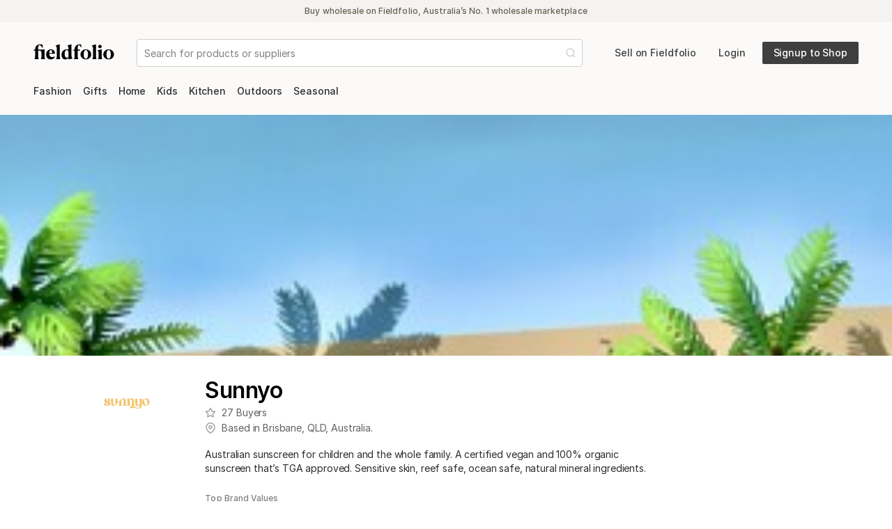

--- FILE ---
content_type: text/html; charset=utf-8
request_url: https://fieldfolio.com/sunnyo
body_size: 10624
content:
<!DOCTYPE html><html><head><meta charSet="utf-8" data-next-head=""/><meta name="viewport" content="width=device-width, initial-scale=1, shrink-to-fit=no" data-next-head=""/><script async="" src="https://www.googletagmanager.com/gtag/js?id=G-7K2BLD5P8K"></script><title data-next-head=""></title><link rel="canonical" href="https://fieldfolio.com/sunnyo" data-next-head=""/><meta name="robots" content="follow, index"/><link rel="apple-touch-icon" href="https://static.fieldfolio.com/images/touchicons/76.png"/><link rel="apple-touch-icon" sizes="76x76" href="https://static.fieldfolio.com/images/touchicons/76.png"/><link rel="apple-touch-icon" sizes="120x120" href="https://static.fieldfolio.com/images/touchicons/120.png"/><link rel="apple-touch-icon" sizes="152x152" href="https://static.fieldfolio.com/images/touchicons/152.png"/><link rel="apple-touch-icon" sizes="180x180" href="https://static.fieldfolio.com/images/touchicons/180.png"/><link rel="apple-touch-icon" sizes="192x192" href="https://static.fieldfolio.com/images/touchicons/192.png"/><link rel="shortcut icon" href="https://static.fieldfolio.com/images/favicons/16.png"/><link rel="shortcut icon" sizes="16x16" href="https://static.fieldfolio.com/images/favicons/16.png"/><link rel="shortcut icon" sizes="32x32" href="https://static.fieldfolio.com/images/favicons/32.png"/><link rel="preload" href="/_next/static/css/1aed29dbe8dbca6e.css" as="style"/><link rel="preload" href="/_next/static/css/6e0dcd6ca6a9e539.css" as="style"/><link rel="preload" href="/_next/static/css/a4bde02f800f0539.css" as="style"/><link rel="preload" href="/_next/static/css/6e46cf4fda7d277d.css" as="style"/><link rel="preload" href="/_next/static/css/eee14fcaa088f5aa.css" as="style"/><link rel="preload" href="/_next/static/css/75282afc472bcdfa.css" as="style"/><meta name="sentry-trace" content="24a16105224f0d3cadcbaf56e0d944de-3ed6b03a98a30662-1"/><meta name="baggage" content="sentry-environment=production,sentry-release=40b366a5ac4f11c31f74883d48930463716c91d5,sentry-public_key=176bb09b14014a1b9883101978da98ab,sentry-trace_id=24a16105224f0d3cadcbaf56e0d944de,sentry-org_id=387894,sentry-transaction=GET%20%2F%5Bseller%5D,sentry-sampled=true,sentry-sample_rand=0.05840364279225496,sentry-sample_rate=1"/><link rel="stylesheet" href="https://static.fieldfolio.com/fonts/canela-deck.css"/><link rel="stylesheet" href="/_next/static/css/1aed29dbe8dbca6e.css" data-n-g=""/><link rel="stylesheet" href="/_next/static/css/6e0dcd6ca6a9e539.css" data-n-p=""/><link rel="stylesheet" href="/_next/static/css/a4bde02f800f0539.css" data-n-p=""/><link rel="stylesheet" href="/_next/static/css/6e46cf4fda7d277d.css" data-n-p=""/><link rel="stylesheet" href="/_next/static/css/eee14fcaa088f5aa.css" data-n-p=""/><link rel="stylesheet" href="/_next/static/css/75282afc472bcdfa.css" data-n-p=""/><noscript data-n-css=""></noscript><script defer="" noModule="" src="/_next/static/chunks/polyfills-42372ed130431b0a.js"></script><script src="/_next/static/chunks/webpack-4f0a3fd485d5302d.js" defer=""></script><script src="/_next/static/chunks/framework-fca122751d8e91e8.js" defer=""></script><script src="/_next/static/chunks/main-89c94aa5f82046dc.js" defer=""></script><script src="/_next/static/chunks/pages/_app-5462126b25b2f57c.js" defer=""></script><script src="/_next/static/chunks/2bd5674f-26dab84ec879ddc0.js" defer=""></script><script src="/_next/static/chunks/07c2d338-f062b695587aa5a2.js" defer=""></script><script src="/_next/static/chunks/375-8e229d7d2017b62f.js" defer=""></script><script src="/_next/static/chunks/4848-38a1a25d51de84e6.js" defer=""></script><script src="/_next/static/chunks/1481-d959f0e5d0910960.js" defer=""></script><script src="/_next/static/chunks/915-84a9f2a407d53e88.js" defer=""></script><script src="/_next/static/chunks/4126-40fb242624b79c97.js" defer=""></script><script src="/_next/static/chunks/978-1efcce58dd85d267.js" defer=""></script><script src="/_next/static/chunks/1899-ddc9e469ffc1a4dc.js" defer=""></script><script src="/_next/static/chunks/7843-91e3c28b1b6d877f.js" defer=""></script><script src="/_next/static/chunks/8198-a0accd74a62bd8eb.js" defer=""></script><script src="/_next/static/chunks/7871-f8a33c0aa39afd9a.js" defer=""></script><script src="/_next/static/chunks/2971-a808dd14fd05ba2a.js" defer=""></script><script src="/_next/static/chunks/4283-7e4e26354dd5e2af.js" defer=""></script><script src="/_next/static/chunks/2144-371e020af127c6a7.js" defer=""></script><script src="/_next/static/chunks/4837-9a043431c614c760.js" defer=""></script><script src="/_next/static/chunks/5874-b5b018ced0b42c6e.js" defer=""></script><script src="/_next/static/chunks/3141-bcfeb2eadd3ce5ce.js" defer=""></script><script src="/_next/static/chunks/2140-1067cb79b097242c.js" defer=""></script><script src="/_next/static/chunks/4170-458a8fa73befa4d2.js" defer=""></script><script src="/_next/static/chunks/pages/%5Bseller%5D-645d5342c75fcb01.js" defer=""></script><script src="/_next/static/HLmK5mMfjWu83E9noywXy/_buildManifest.js" defer=""></script><script src="/_next/static/HLmK5mMfjWu83E9noywXy/_ssgManifest.js" defer=""></script></head><body><link rel="preload" as="image" href="https://fieldfolio-production-images.s3.amazonaws.com/3443/banners/000/003/443/large/IMG_1531.jpeg?2023"/><link rel="preload" as="image" href="https://fieldfolio-production-images.s3.amazonaws.com/3443/logos/000/003/443/thumb/Sunnyo-Logo---Sand.png?1687502109"/><link rel="preload" as="image" href="https://fieldfolio-production-images.s3.amazonaws.com/3443/catalogs/3871/covers/000/003/871/medium/A74C5474-615B-4F1B-AAD1-05F61340F92D.jpeg?1687501994"/><div id="__next"><style>
    #nprogress {
      pointer-events: none;
    }
    #nprogress .bar {
      background: var(--colorPrimary);
      position: fixed;
      z-index: 9999;
      top: 0;
      left: 0;
      width: 100%;
      height: 3px;
    }
    #nprogress .peg {
      display: block;
      position: absolute;
      right: 0px;
      width: 100px;
      height: 100%;
      box-shadow: 0 0 10px var(--colorPrimary), 0 0 5px var(--colorPrimary);
      opacity: 1;
      -webkit-transform: rotate(3deg) translate(0px, -4px);
      -ms-transform: rotate(3deg) translate(0px, -4px);
      transform: rotate(3deg) translate(0px, -4px);
    }
    #nprogress .spinner {
      display: block;
      position: fixed;
      z-index: 1031;
      top: 15px;
      right: 15px;
    }
    #nprogress .spinner-icon {
      width: 18px;
      height: 18px;
      box-sizing: border-box;
      border: solid 2px transparent;
      border-top-color: var(--colorPrimary);
      border-left-color: var(--colorPrimary);
      border-radius: 50%;
      -webkit-animation: nprogresss-spinner 400ms linear infinite;
      animation: nprogress-spinner 400ms linear infinite;
    }
    .nprogress-custom-parent {
      overflow: hidden;
      position: relative;
    }
    .nprogress-custom-parent #nprogress .spinner,
    .nprogress-custom-parent #nprogress .bar {
      position: absolute;
    }
    @-webkit-keyframes nprogress-spinner {
      0% {
        -webkit-transform: rotate(0deg);
      }
      100% {
        -webkit-transform: rotate(360deg);
      }
    }
    @keyframes nprogress-spinner {
      0% {
        transform: rotate(0deg);
      }
      100% {
        transform: rotate(360deg);
      }
    }
  </style><div class="BasePage_container__uszoi"><nav class="HeaderNav_navBar__byfol"><div class="GuestBanner_container__L_hUM typeography_ui12Medium___3ZgW"><span class="GuestBanner_text__b_D3u">Buy wholesale on Fieldfolio, Australia’s No. 1 wholesale marketplace</span></div><div class="ResponsiveContainers_container__oQKCy"><div class="HeaderNav_innerContainer__P4tRs"><div class="HeaderNav_logoAndSearch__H_ya_"><div class="HeaderNav_fieldfolioLogo__KJXsT"><a href="/"><svg width="116" height="24" viewBox="0 0 116 24"><path d="M7.73693431,22.9610706 L7.73693431,22.9082044 C7.10254015,21.7187153 6.73247689,20.6085255 6.73247689,18.2559805 L6.73247689,10.6432506 L9.95731387,10.6432506 C11.1203698,11.8856058 11.5697324,13.0222287 11.5697324,15.2426083 L11.5697324,17.7008856 C11.5697324,20.2120292 11.2261022,21.4543844 10.7767397,22.9082044 L10.7767397,22.9610706 L16.6184526,22.9610706 L16.6184526,22.9082044 C16.1162238,21.4543844 15.878326,20.1855961 15.878326,17.7273187 L15.878326,8.74006813 C14.7152701,9.05726521 13.1821509,9.29516302 11.3847007,9.29516302 L6.73247689,9.29516302 L6.73247689,7.15408273 C6.73247689,4.45790754 7.60476886,2.68689051 8.66209246,2.68689051 C9.54048437,2.68689051 10.6469203,3.86511813 11.7445854,5.11643679 L12.109824,5.53473412 C12.4740881,5.9527066 12.8344541,6.36515665 13.1821509,6.73115328 L13.525781,6.62542092 L13.0235523,2.02606326 C11.8604964,1.84103163 10.6445742,1.656 9.58725061,1.656 C5.38438929,1.656 2.39745012,4.51077372 2.39745012,8.76650122 L2.39745012,9.29516302 L0.6,9.29516302 L0.6,10.6432506 L2.39745012,10.6432506 L2.39745012,18.2295474 C2.39745012,20.6613917 2.00095377,21.7187153 1.41942579,22.9082044 L1.41942579,22.9610706 L7.73693431,22.9610706 Z M24.8127105,23.384 C27.9846813,23.384 30.0728954,21.612983 30.8658881,19.0225401 L30.548691,18.8110754 C29.676399,19.6305012 28.6719416,20.1062968 27.1388224,20.1062968 C24.7598443,20.1062968 22.909528,18.8639416 22.618764,15.3483406 L30.8923212,15.3483406 C31.0244866,12.1499367 28.9891387,8.87223358 25.0506083,8.87223358 C21.164944,8.87223358 18.204438,11.9649051 18.204438,16.3792311 C18.204438,20.3970608 20.7155815,23.384 24.8127105,23.384 Z M22.5923309,14.2645839 C22.5923309,11.9649051 23.5174891,9.90312409 24.9977421,9.90312409 C26.0550657,9.90312409 26.742326,10.8547153 26.742326,13.101528 L26.742326,14.1588516 L22.5923309,14.2645839 Z M38.5579173,22.9610706 L38.5579173,22.9082044 C38.1085547,21.6922822 37.7913577,20.6085255 37.7913577,18.2559805 L37.7913577,1.656 L31.8439124,3.26841849 L31.8439124,3.34771776 C33.0334015,4.59007299 33.482764,5.8852944 33.482764,8.10567397 L33.482764,18.2295474 C33.482764,20.6613917 33.1391338,21.6922822 32.6897713,22.9082044 L32.6897713,22.9610706 L38.5579173,22.9610706 Z M45.6684185,23.384 C47.8887981,23.384 49.4747835,22.0359124 50.2942092,20.6085255 L50.3470754,20.6085255 L50.3470754,23.3575669 L56.2416545,22.0887786 L56.2416545,22.0359124 C55.1843309,20.9521557 54.5763698,20.0798637 54.5763698,16.7757275 L54.5763698,1.656 L48.6289246,3.29485158 L48.6289246,3.34771776 C49.8184136,4.59007299 50.2677762,5.8852944 50.2677762,8.13210706 L50.2677762,9.21586375 C49.6069489,9.00439903 48.7875231,8.87223358 47.8094988,8.87223358 C42.9193771,8.87223358 40.249635,12.4671338 40.249635,16.7757275 C40.249635,20.6613917 42.3114161,23.384 45.6684185,23.384 Z M47.7830657,20.8728564 C45.8798832,20.8728564 44.7961265,19.1282725 44.7961265,15.5333723 C44.7961265,12.2556691 45.6948516,9.90312409 47.7830657,9.90312409 C49.1311533,9.90312409 50.0563114,10.8811484 50.2677762,12.8900633 L50.2677762,19.6569343 C49.7126813,20.3706277 48.76109,20.8728564 47.7830657,20.8728564 Z M64.4623455,22.9610706 L64.4623455,22.9082044 C63.8279513,21.7187153 63.4578881,20.6085255 63.4578881,18.2559805 L63.4578881,10.6432506 L66.6827251,10.6432506 L66.6827251,9.29516302 L63.4578881,9.29516302 L63.4578881,7.15408273 C63.4578881,4.45790754 64.33018,2.68689051 65.3082044,2.68689051 C66.3390949,2.68689051 67.5021509,4.88083698 68.5330414,6.28179075 L68.8766715,6.17605839 L68.4537421,1.97319708 C67.7136156,1.81459854 66.9206229,1.656 66.0483309,1.656 C62.1626667,1.656 59.1228613,4.51077372 59.1228613,8.76650122 L59.1228613,9.29516302 L57.3254112,9.29516302 L57.3254112,10.6432506 L59.1228613,10.6432506 L59.1228613,18.2295474 C59.1228613,20.6613917 58.726365,21.7187153 58.144837,22.9082044 L58.144837,22.9610706 L64.4623455,22.9610706 Z M75.19418,23.384 C79.1062774,23.384 82.8597762,20.5292263 82.8597762,16.1413333 C82.8597762,11.7270073 79.0798443,8.87223358 75.19418,8.87223358 C71.3085158,8.87223358 67.5284461,11.7798735 67.5284461,16.1413333 C67.5021509,20.5027932 71.2820827,23.384 75.19418,23.384 Z M75.2206131,22.3531095 C73.1852652,22.3531095 72.1543747,19.8419659 72.1543747,16.1413333 C72.1543747,12.4407007 73.1588321,9.90312409 75.19418,9.90312409 C77.229528,9.90312409 78.2339854,12.4407007 78.2339854,16.1413333 C78.2339854,19.8419659 77.2559611,22.3531095 75.2206131,22.3531095 Z M90.5253723,22.9610706 L90.5253723,22.9082044 C90.0760097,21.6922822 89.7588127,20.6085255 89.7588127,18.2559805 L89.7588127,1.656 L83.8113674,3.26841849 L83.8113674,3.34771776 C85.0008564,4.59007299 85.450219,5.8852944 85.450219,8.10567397 L85.450219,18.2295474 C85.450219,20.6613917 85.1065888,21.6922822 84.6572263,22.9082044 L84.6572263,22.9610706 L90.5253723,22.9610706 Z M95.4154939,7.233382 C96.7900146,7.233382 97.9266375,6.1496253 97.9266375,4.80153771 C97.9266375,3.47988321 96.7900146,2.36969343 95.4154939,2.36969343 C94.0409732,2.36969343 92.9836496,3.47988321 92.9836496,4.80153771 C92.9836496,6.1496253 94.0409732,7.233382 95.4154939,7.233382 Z M98.6403309,22.9610706 L98.6403309,22.9082044 C98.1381022,21.4543844 97.9002044,20.1855961 97.9002044,17.7273187 L97.9002044,8.74006813 L91.9527591,10.3524866 L91.9527591,10.458219 C93.1422482,11.7270073 93.5916107,13.0222287 93.5916107,15.2426083 L93.5916107,17.7008856 C93.5916107,20.2120292 93.2479805,21.4543844 92.798618,22.9082044 L92.798618,22.9610706 L98.6403309,22.9610706 Z M107.891912,23.384 C111.80401,23.384 115.557509,20.5292263 115.557509,16.1413333 C115.557509,11.7270073 111.777577,8.87223358 107.891912,8.87223358 C104.006248,8.87223358 100.226178,11.7798735 100.226178,16.1413333 C100.199883,20.5027932 103.979815,23.384 107.891912,23.384 Z M107.918345,22.3531095 C105.882998,22.3531095 104.852107,19.8419659 104.852107,16.1413333 C104.852107,12.4407007 105.856564,9.90312409 107.891912,9.90312409 C109.92726,9.90312409 110.931718,12.4407007 110.931718,16.1413333 C110.931718,19.8419659 109.953693,22.3531095 107.918345,22.3531095 Z" fill="#000"></path></svg></a></div><div class="HeaderNav_searchWrapper__G6UDC"></div></div><ul class="HeaderNav_navList__EW_eF"><a class="sellButton HeaderNav_sellButton__iN_Rr Button_button__exqP_ typeography_ui14Medium__2h8eH Button_transparent__XuqkV default" target="_blank" rel="noopener noreferrer" href="/wholesaler"><span class="Button_buttonInner__L7tYi"><span class="Button_label__ijedD">Sell on Fieldfolio</span></span></a><a class="HeaderNav_loginButton__5TwI2 Button_button__exqP_ typeography_ui14Medium__2h8eH Button_transparent__XuqkV default" rel="" href="/login"><span class="Button_buttonInner__L7tYi"><span class="Button_label__ijedD">Login</span></span></a><a class="HeaderNav_signupButton__IiM_B Button_button__exqP_ typeography_ui14Medium__2h8eH Button_dark__ugINN default" rel="" href="/signup/buyer"><span class="Button_buttonInner__L7tYi"><span class="Button_label__ijedD">Signup to Shop</span></span></a></ul></div></div></nav><main class="BasePage_main__uE2Ps"><div class="DepartmentsMenuBar_wrapperContainer__lEOj2"><div class="ResponsiveContainers_container__oQKCy"><div class="DepartmentsMenuBar_mobileContainer__fcWyF"><div class="DepartmentsMenuBar_mobileMenu__Hh9Yp"><button class="DepartmentsMenuBar_mobileMenuButton__G_dsM">Menu<svg xmlns="http://www.w3.org/2000/svg" width="16" height="16" viewBox="0 0 24 24" fill="none" stroke="currentColor" stroke-width="2" stroke-linecap="round" stroke-linejoin="round" class="DepartmentsMenuBar_mobileMenuButtonIcon__nuR_Z"><line x1="3" y1="12" x2="21" y2="12"></line><line x1="3" y1="6" x2="21" y2="6"></line><line x1="3" y1="18" x2="21" y2="18"></line></svg></button></div><div class="DepartmentsMenuBar_mobileSearchWrapper__Q67lA"></div></div><div class="DepartmentsMenuBar_container__K4ctT"><div class="DepartmentsMenuBar_departmentsContainer___KqeG"><a href="/shop/d/fashion"><span class="DepartmentsMenuBar_departmentButton___wIJU typeography_ui14Medium__2h8eH">Fashion</span></a><a href="/shop/d/gifts"><span class="DepartmentsMenuBar_departmentButton___wIJU typeography_ui14Medium__2h8eH">Gifts</span></a><a href="/shop/d/home"><span class="DepartmentsMenuBar_departmentButton___wIJU typeography_ui14Medium__2h8eH">Home</span></a><a href="/shop/d/kids"><span class="DepartmentsMenuBar_departmentButton___wIJU typeography_ui14Medium__2h8eH">Kids</span></a><a href="/shop/d/kitchen"><span class="DepartmentsMenuBar_departmentButton___wIJU typeography_ui14Medium__2h8eH">Kitchen</span></a><a href="/shop/d/outdoors"><span class="DepartmentsMenuBar_departmentButton___wIJU typeography_ui14Medium__2h8eH">Outdoors</span></a><a href="/shop/d/seasonal"><span class="DepartmentsMenuBar_departmentButton___wIJU typeography_ui14Medium__2h8eH">Seasonal</span></a></div></div></div></div><div class="ResponsiveContainers_container__oQKCy"></div><div class="SellerPage_sellerBody__qo04n"><div class="SellerPage_bannerImage__P_UhN"><img src="https://fieldfolio-production-images.s3.amazonaws.com/3443/banners/000/003/443/large/IMG_1531.jpeg?2023" alt="Wholesale Sunnyo"/></div><div class="ResponsiveContainers_container__oQKCy"><div class="GridContainer_grid___hgAh SellerProfile_sellerHeader___ZSjU"><div class="SellerProfile_sellerLogo__1AoUW"><img src="https://fieldfolio-production-images.s3.amazonaws.com/3443/logos/000/003/443/thumb/Sunnyo-Logo---Sand.png?1687502109" alt="Wholesale Sunnyo"/></div><div class="SellerProfile_sellerDetails__9KVu2"><div class="SellerProfile_logoNameLocationContainer__uzR_c"><div><h1 class="SellerProfile_sellerDisplayName__ZEMD7 typeography_ui20SemiBold__Uq7wY">Sunnyo</h1><div class="SellerProfile_sellerMeta__5iiQY typeography_ui14Regular__qo7sn"><svg xmlns="http://www.w3.org/2000/svg" width="16" height="16" viewBox="0 0 24 24" fill="none" stroke="currentColor" stroke-width="2" stroke-linecap="round" stroke-linejoin="round" class="SellerProfile_sellerMetaIcon__BCW1z"><polygon points="12 2 15.09 8.26 22 9.27 17 14.14 18.18 21.02 12 17.77 5.82 21.02 7 14.14 2 9.27 8.91 8.26 12 2"></polygon></svg>27<!-- --> Buyers</div><div class="SellerProfile_sellerMeta__5iiQY typeography_ui14Regular__qo7sn"><svg xmlns="http://www.w3.org/2000/svg" width="16" height="16" viewBox="0 0 24 24" fill="none" stroke="currentColor" stroke-width="2" stroke-linecap="round" stroke-linejoin="round" class="SellerProfile_sellerMetaIcon__BCW1z"><path d="M21 10c0 7-9 13-9 13s-9-6-9-13a9 9 0 0 1 18 0z"></path><circle cx="12" cy="10" r="3"></circle></svg>Based in <!-- -->Brisbane<!-- -->, <!-- -->QLD<!-- -->,<!-- --> <!-- -->Australia<!-- -->.</div></div></div><p class="SellerProfile_sellerDescription__2cAKu typeography_ui14Regular__qo7sn">Australian sunscreen for children and the whole family. A certified vegan and 100% organic sunscreen that’s TGA approved. Sensitive skin, reef safe, ocean safe, natural mineral ingredients.</p><div class="BrandValuesBadgeButton_container__oUelY SellerProfile_sellerBrandValuesList___feLZ"><h6 class="BrandValuesBadgeButton_title__awSuD typeography_ui12Medium___3ZgW">Top Brand Values</h6><div class="BrandValuesBadgeButton_badgeButtonContainer__DVfDx"><button type="button" class="Button_button__exqP_ typeography_ui14Medium__2h8eH Button_brand__Nrb1r default BrandValuesBadgeButton_badgeButton__3_M3V"><div class="Button_buttonInner__L7tYi"><div class="Button_label__ijedD">Natural<div class="Badge_badge__ohf_O BrandValuesBadgeButton_productCount__M4FZK typeography_ui11SemiBold__wYk5V Badge_gray__IbZgQ Badge_tinted__V8iId typeography_ui12Medium___3ZgW"><div class="Badge_badgeLabel__dPgL9">1</div></div></div></div></button><button type="button" class="Button_button__exqP_ typeography_ui14Medium__2h8eH Button_brand__Nrb1r default BrandValuesBadgeButton_badgeButton__3_M3V"><div class="Button_buttonInner__L7tYi"><div class="Button_label__ijedD">Animal Friendly<div class="Badge_badge__ohf_O BrandValuesBadgeButton_productCount__M4FZK typeography_ui11SemiBold__wYk5V Badge_gray__IbZgQ Badge_tinted__V8iId typeography_ui12Medium___3ZgW"><div class="Badge_badgeLabel__dPgL9">1</div></div></div></div></button><button type="button" class="Button_button__exqP_ typeography_ui14Medium__2h8eH Button_brand__Nrb1r default BrandValuesBadgeButton_badgeButton__3_M3V"><div class="Button_buttonInner__L7tYi"><div class="Button_label__ijedD">Australian Made<div class="Badge_badge__ohf_O BrandValuesBadgeButton_productCount__M4FZK typeography_ui11SemiBold__wYk5V Badge_gray__IbZgQ Badge_tinted__V8iId typeography_ui12Medium___3ZgW"><div class="Badge_badgeLabel__dPgL9">1</div></div></div></div></button><button type="button" class="Button_button__exqP_ typeography_ui14Medium__2h8eH Button_brand__Nrb1r default BrandValuesBadgeButton_badgeButton__3_M3V"><div class="Button_buttonInner__L7tYi"><div class="Button_label__ijedD">Australian Designed<div class="Badge_badge__ohf_O BrandValuesBadgeButton_productCount__M4FZK typeography_ui11SemiBold__wYk5V Badge_gray__IbZgQ Badge_tinted__V8iId typeography_ui12Medium___3ZgW"><div class="Badge_badgeLabel__dPgL9">1</div></div></div></div></button><button type="button" class="Button_button__exqP_ typeography_ui14Medium__2h8eH Button_brand__Nrb1r default BrandValuesBadgeButton_badgeButton__3_M3V"><div class="Button_buttonInner__L7tYi"><div class="Button_label__ijedD">Organic<div class="Badge_badge__ohf_O BrandValuesBadgeButton_productCount__M4FZK typeography_ui11SemiBold__wYk5V Badge_gray__IbZgQ Badge_tinted__V8iId typeography_ui12Medium___3ZgW"><div class="Badge_badgeLabel__dPgL9">1</div></div></div></div></button></div></div><div class="ProductCategoriesBadgeButton_container__VgeWr"><h6 class="ProductCategoriesBadgeButton_title__r6b8K typeography_ui12Medium___3ZgW">Popular Product Categories</h6><div class="ProductCategoriesBadgeButton_badgeButtonContainer__AAXkh"><button type="button" class="Button_button__exqP_ typeography_ui14Medium__2h8eH Button_brand__Nrb1r default ProductCategoriesBadgeButton_badgeButton__wrkuU"><div class="Button_buttonInner__L7tYi"><div class="Button_label__ijedD">Sunscreen</div></div></button></div></div></div></div></div><div class="ResponsiveContainers_container__oQKCy"><div class="GridContainer_grid___hgAh"><div class="SellerPage_pricingRequestsContainer__kfpkz"><div class="SignupForPricingPanel_container__u56un"><div><h3 class="SignupForPricingPanel_heading__JiBZ4 typeography_ui16SemiBold__nCBT9">Signup to Shop Wholesale</h3><p class="SignupForPricingPanel_description__xfaFQ typeography_ui14Regular__qo7sn">Create a free Buyer account to request wholesale pricing from this Seller.</p><a class="Button_button__exqP_ typeography_ui14Medium__2h8eH Button_primary__DEC_1 default" rel="" href="/signup/buyer?returnTo=%2Fsunnyo"><span class="Button_buttonInner__L7tYi"><span class="Button_label__ijedD">Get Wholesale Pricing</span></span></a></div><div><h3 class="SignupForPricingPanel_heading__JiBZ4 typeography_ui16SemiBold__nCBT9">Are you a Sales Rep?</h3><p class="SignupForPricingPanel_description__xfaFQ typeography_ui14Regular__qo7sn">Create a free Sales Rep Profile to connect with this Seller and sell on iPad.</p><a class="SignupForPricingPanel_repSignupButton__YIhhb Button_button__exqP_ typeography_ui14Medium__2h8eH default default" rel="" href="/signup/sales-rep?returnTo=%2Fsunnyo"><span class="Button_buttonInner__L7tYi"><span class="Button_label__ijedD">Create your Sales Rep Profile</span></span></a></div></div></div></div></div><div class="SellerPage_productsContainer__wC_gp ResponsiveContainers_container__oQKCy"><div class="GridContainer_grid___hgAh"><div class="SellerPage_sideBarContainer__REP_j"><div class="SellerPageCatalogNavigation_filtersContainer__hkHby"><div><div class="SidebarCatalogItemPanel_container__b_sia"><a href="/sunnyo/sunscreen"><div class="SidebarCatalogItemPanel_content__kZhOX SidebarCatalogItemPanel_soloCatalogMode__4SGJx"><div class="SidebarCatalogItemPanel_textContent__NQE3J typeography_ui11Regular__YW8wv"><img class="SidebarCatalogItemPanel_catalogImage__thF2V" src="https://fieldfolio-production-images.s3.amazonaws.com/3443/catalogs/3871/covers/000/003/871/medium/A74C5474-615B-4F1B-AAD1-05F61340F92D.jpeg?1687501994" alt="Sunnyo Sunscreen"/><h5 class="SidebarCatalogItemPanel_catalogName__YuSDU typeography_ui14SemiBold__AlIxQ">Sunnyo Sunscreen</h5><p>Adventure, Baby, Cosmetics<!-- -->.</p><p>Ships to<!-- --> <!-- -->AU &amp; NZ</p></div><div class="SidebarCatalogItemPanel_badgeContent__az6B8"><div class="MinimumTotalOrderBadge_container__69EE7 SidebarCatalogItemPanel_noMarginBottom__gF_vd"><div class="Badge_badge__ohf_O MinimumTotalOrderBadge_badge__0PVz3 typeography_ui11Medium__WcWSm Badge_gray__IbZgQ Badge_tinted__V8iId typeography_ui12Medium___3ZgW"><svg xmlns="http://www.w3.org/2000/svg" width="12" height="12" viewBox="0 0 24 24" fill="none" stroke="var(--colorGreen8)" stroke-width="3" stroke-linecap="round" stroke-linejoin="round"><path d="M22 11.08V12a10 10 0 1 1-5.93-9.14"></path><polyline points="22 4 12 14.01 9 11.01"></polyline></svg><div class="Badge_badgeLabel__dPgL9 Badge_hasLeadingIcon__P5w1U">$70 <!-- -->Minimum</div></div></div></div></div></a></div></div><div class="SellerPageCatalogNavigation_divider__YLtwQ"></div></div><div class="SellerPageFilters_filtersContainer__ROqXO"><div><div><p class="SellerPageFilters_filterHeading__ES8D_ typeography_ui14SemiBold__AlIxQ">Labels</p><label class="CheckboxRadio_checkRadioLabel__sNhZD undefined CheckboxRadio_checkbox__dDvGv SellerPageFilters_field__bA7WO"><input class="CheckboxRadio_checkRadioInput__l9fSi" type="checkbox" id="badges" name="badges" checked=""/><div class="CheckboxRadio_checkRadioLabelInner__YdiCl undefined undefined">Show All</div></label><label class="CheckboxRadio_checkRadioLabel__sNhZD undefined CheckboxRadio_checkbox__dDvGv SellerPageFilters_field__bA7WO"><input class="CheckboxRadio_checkRadioInput__l9fSi" type="checkbox" id="badges" name="badges"/><div class="CheckboxRadio_checkRadioLabelInner__YdiCl undefined undefined">New</div></label><label class="CheckboxRadio_checkRadioLabel__sNhZD undefined CheckboxRadio_checkbox__dDvGv SellerPageFilters_field__bA7WO"><input class="CheckboxRadio_checkRadioInput__l9fSi" type="checkbox" id="badges" name="badges"/><div class="CheckboxRadio_checkRadioLabelInner__YdiCl undefined undefined">Best Seller</div></label><label class="CheckboxRadio_checkRadioLabel__sNhZD undefined CheckboxRadio_checkbox__dDvGv SellerPageFilters_field__bA7WO"><input class="CheckboxRadio_checkRadioInput__l9fSi" type="checkbox" id="badges" name="badges"/><div class="CheckboxRadio_checkRadioLabelInner__YdiCl undefined undefined">Special</div></label><label class="CheckboxRadio_checkRadioLabel__sNhZD undefined CheckboxRadio_checkbox__dDvGv SellerPageFilters_field__bA7WO"><input class="CheckboxRadio_checkRadioInput__l9fSi" type="checkbox" id="badges" name="badges"/><div class="CheckboxRadio_checkRadioLabelInner__YdiCl undefined undefined">Upcoming</div></label><label class="CheckboxRadio_checkRadioLabel__sNhZD undefined CheckboxRadio_checkbox__dDvGv SellerPageFilters_field__bA7WO"><input class="CheckboxRadio_checkRadioInput__l9fSi" type="checkbox" id="badges" name="badges"/><div class="CheckboxRadio_checkRadioLabelInner__YdiCl undefined undefined">Sold Out</div></label><label class="CheckboxRadio_checkRadioLabel__sNhZD undefined CheckboxRadio_checkbox__dDvGv SellerPageFilters_field__bA7WO"><input class="CheckboxRadio_checkRadioInput__l9fSi" type="checkbox" id="badges" name="badges"/><div class="CheckboxRadio_checkRadioLabelInner__YdiCl undefined undefined">Discontinued</div></label><div class="SellerPageFilters_divider__rvMNP"></div></div></div><div><div><p class="SellerPageFilters_filterHeading__ES8D_ typeography_ui14SemiBold__AlIxQ">Tags</p><label class="CheckboxRadio_checkRadioLabel__sNhZD undefined CheckboxRadio_checkbox__dDvGv SellerPageFilters_field__bA7WO"><input class="CheckboxRadio_checkRadioInput__l9fSi" type="checkbox" id="customTags" name="customTags" checked=""/><div class="CheckboxRadio_checkRadioLabelInner__YdiCl undefined undefined">Show All</div></label><label class="CheckboxRadio_checkRadioLabel__sNhZD undefined CheckboxRadio_checkbox__dDvGv SellerPageFilters_field__bA7WO"><input class="CheckboxRadio_checkRadioInput__l9fSi" type="checkbox" id="customTags" name="customTags"/><div class="CheckboxRadio_checkRadioLabelInner__YdiCl undefined undefined">Australian Made</div></label><label class="CheckboxRadio_checkRadioLabel__sNhZD undefined CheckboxRadio_checkbox__dDvGv SellerPageFilters_field__bA7WO"><input class="CheckboxRadio_checkRadioInput__l9fSi" type="checkbox" id="customTags" name="customTags"/><div class="CheckboxRadio_checkRadioLabelInner__YdiCl undefined undefined">Natural Mineral</div></label><label class="CheckboxRadio_checkRadioLabel__sNhZD undefined CheckboxRadio_checkbox__dDvGv SellerPageFilters_field__bA7WO"><input class="CheckboxRadio_checkRadioInput__l9fSi" type="checkbox" id="customTags" name="customTags"/><div class="CheckboxRadio_checkRadioLabelInner__YdiCl undefined undefined">Organic</div></label><label class="CheckboxRadio_checkRadioLabel__sNhZD undefined CheckboxRadio_checkbox__dDvGv SellerPageFilters_field__bA7WO"><input class="CheckboxRadio_checkRadioInput__l9fSi" type="checkbox" id="customTags" name="customTags"/><div class="CheckboxRadio_checkRadioLabelInner__YdiCl undefined undefined">SPF</div></label><label class="CheckboxRadio_checkRadioLabel__sNhZD undefined CheckboxRadio_checkbox__dDvGv SellerPageFilters_field__bA7WO"><input class="CheckboxRadio_checkRadioInput__l9fSi" type="checkbox" id="customTags" name="customTags"/><div class="CheckboxRadio_checkRadioLabelInner__YdiCl undefined undefined">Vegan</div></label><label class="CheckboxRadio_checkRadioLabel__sNhZD undefined CheckboxRadio_checkbox__dDvGv SellerPageFilters_field__bA7WO"><input class="CheckboxRadio_checkRadioInput__l9fSi" type="checkbox" id="customTags" name="customTags"/><div class="CheckboxRadio_checkRadioLabelInner__YdiCl undefined undefined">Zinc</div></label><div class="SellerPageFilters_divider__rvMNP"></div></div></div><div></div></div></div><div class="SellerPage_productGridContainer__qcIP8"><div class="SellerPage_productGridHeader__nKEII"><div class="SellerPage_productSearchSort__Ay0ze"><div class="SellerPage_productSearch__KPud8"><form class="SellerPageProductSearch_form__auw8x" action=""><input class="SellerPageProductSearch_searchInput__045VE FormControls_fieldInput__1n0D_ typeography_ui14Regular__qo7sn SellerPageProductSearch_inputTextForMobile__lDre2" type="search" placeholder="Search" value=""/><input class="SellerPageProductSearch_searchInput__045VE FormControls_fieldInput__1n0D_ typeography_ui14Regular__qo7sn SellerPageProductSearch_inputTextForTablet__YJro2" type="search" placeholder="Search by product name or SKU" value=""/><button class="SellerPageProductSearch_searchIconButton__8PfEw" type="submit"><div class="SellerPageProductSearch_searchIcon__10Dl4"><svg width="20" height="20" viewBox="0 0 20 20"><circle r="4" transform="matrix(0.707106 0.707107 -0.707106 0.707107 6.36401 6.36397)" stroke="#D5D7D9" fill="white"></circle><line x1="8.83891" y1="8.83883" x2="14.4958" y2="14.4957" stroke="#D5D7D9"></line></svg></div></button></form></div><div class="SellerPage_productModalSidebarAndSort__T8AJM"><div><button type="button" class="Button_button__exqP_ typeography_ui14Medium__2h8eH default default SellerPage_productModalSidebarToggle__bUlMx"><div class="Button_buttonInner__L7tYi"><div class="Button_label__ijedD">Filters</div></div></button></div><div class="SellerPageProductSort_container__uDsgY"><span class="SellerPageProductSort_productSortLabel__CzCes typeography_ui14Medium__2h8eH">Sort by</span><div class="ButtonDropdown_dropdownButton__E_SZA"><button type="button" class="Button_button__exqP_ typeography_ui14Medium__2h8eH default default Button_hasIconRight__mjRac ButtonDropdown_dropdownButton__E_SZA"><div class="Button_buttonInner__L7tYi"><div class="Button_label__ijedD">Relevance</div><svg xmlns="http://www.w3.org/2000/svg" width="16" height="16" viewBox="0 0 24 24" fill="none" stroke="currentColor" stroke-width="2" stroke-linecap="round" stroke-linejoin="round" class="Button_icon__r3wfm"><polyline points="6 9 12 15 18 9"></polyline></svg></div></button></div></div></div></div></div></div></div></div></div><section class="RetailerSignupBanner_section__8Axfs"><div class="RetailerSignupBanner_container__F2E1a ResponsiveContainers_container__oQKCy"><div class="RetailerSignupBanner_messaging__8VQDI"><div><h3 class="RetailerSignupBanner_title__x526V typeography_brand28__0iExV">Ready to start ordering wholesale online?</h3><div class="RetailerSignupBanner_paragraph__MGKSd typeography_ui16Medium__LHcBq">Get products that your customers will love on Fieldfolio.</div><a class="Button_button__exqP_ typeography_ui14Medium__2h8eH Button_dark__ugINN Button_large__C72gW" rel="" href="/signup/buyer"><span class="Button_buttonInner__L7tYi"><span class="Button_label__ijedD">Signup to Shop</span></span></a></div></div></div></section></main><footer class="MarketingFooter_footer__nGB0v"><div class="ResponsiveContainers_container__oQKCy"><div class="MarketingFooter_logoContainer__Eb2aQ"><svg width="116" height="24" viewBox="0 0 116 24" class="MarketingFooter_logo__XBcfA"><path d="M7.73693431,22.9610706 L7.73693431,22.9082044 C7.10254015,21.7187153 6.73247689,20.6085255 6.73247689,18.2559805 L6.73247689,10.6432506 L9.95731387,10.6432506 C11.1203698,11.8856058 11.5697324,13.0222287 11.5697324,15.2426083 L11.5697324,17.7008856 C11.5697324,20.2120292 11.2261022,21.4543844 10.7767397,22.9082044 L10.7767397,22.9610706 L16.6184526,22.9610706 L16.6184526,22.9082044 C16.1162238,21.4543844 15.878326,20.1855961 15.878326,17.7273187 L15.878326,8.74006813 C14.7152701,9.05726521 13.1821509,9.29516302 11.3847007,9.29516302 L6.73247689,9.29516302 L6.73247689,7.15408273 C6.73247689,4.45790754 7.60476886,2.68689051 8.66209246,2.68689051 C9.54048437,2.68689051 10.6469203,3.86511813 11.7445854,5.11643679 L12.109824,5.53473412 C12.4740881,5.9527066 12.8344541,6.36515665 13.1821509,6.73115328 L13.525781,6.62542092 L13.0235523,2.02606326 C11.8604964,1.84103163 10.6445742,1.656 9.58725061,1.656 C5.38438929,1.656 2.39745012,4.51077372 2.39745012,8.76650122 L2.39745012,9.29516302 L0.6,9.29516302 L0.6,10.6432506 L2.39745012,10.6432506 L2.39745012,18.2295474 C2.39745012,20.6613917 2.00095377,21.7187153 1.41942579,22.9082044 L1.41942579,22.9610706 L7.73693431,22.9610706 Z M24.8127105,23.384 C27.9846813,23.384 30.0728954,21.612983 30.8658881,19.0225401 L30.548691,18.8110754 C29.676399,19.6305012 28.6719416,20.1062968 27.1388224,20.1062968 C24.7598443,20.1062968 22.909528,18.8639416 22.618764,15.3483406 L30.8923212,15.3483406 C31.0244866,12.1499367 28.9891387,8.87223358 25.0506083,8.87223358 C21.164944,8.87223358 18.204438,11.9649051 18.204438,16.3792311 C18.204438,20.3970608 20.7155815,23.384 24.8127105,23.384 Z M22.5923309,14.2645839 C22.5923309,11.9649051 23.5174891,9.90312409 24.9977421,9.90312409 C26.0550657,9.90312409 26.742326,10.8547153 26.742326,13.101528 L26.742326,14.1588516 L22.5923309,14.2645839 Z M38.5579173,22.9610706 L38.5579173,22.9082044 C38.1085547,21.6922822 37.7913577,20.6085255 37.7913577,18.2559805 L37.7913577,1.656 L31.8439124,3.26841849 L31.8439124,3.34771776 C33.0334015,4.59007299 33.482764,5.8852944 33.482764,8.10567397 L33.482764,18.2295474 C33.482764,20.6613917 33.1391338,21.6922822 32.6897713,22.9082044 L32.6897713,22.9610706 L38.5579173,22.9610706 Z M45.6684185,23.384 C47.8887981,23.384 49.4747835,22.0359124 50.2942092,20.6085255 L50.3470754,20.6085255 L50.3470754,23.3575669 L56.2416545,22.0887786 L56.2416545,22.0359124 C55.1843309,20.9521557 54.5763698,20.0798637 54.5763698,16.7757275 L54.5763698,1.656 L48.6289246,3.29485158 L48.6289246,3.34771776 C49.8184136,4.59007299 50.2677762,5.8852944 50.2677762,8.13210706 L50.2677762,9.21586375 C49.6069489,9.00439903 48.7875231,8.87223358 47.8094988,8.87223358 C42.9193771,8.87223358 40.249635,12.4671338 40.249635,16.7757275 C40.249635,20.6613917 42.3114161,23.384 45.6684185,23.384 Z M47.7830657,20.8728564 C45.8798832,20.8728564 44.7961265,19.1282725 44.7961265,15.5333723 C44.7961265,12.2556691 45.6948516,9.90312409 47.7830657,9.90312409 C49.1311533,9.90312409 50.0563114,10.8811484 50.2677762,12.8900633 L50.2677762,19.6569343 C49.7126813,20.3706277 48.76109,20.8728564 47.7830657,20.8728564 Z M64.4623455,22.9610706 L64.4623455,22.9082044 C63.8279513,21.7187153 63.4578881,20.6085255 63.4578881,18.2559805 L63.4578881,10.6432506 L66.6827251,10.6432506 L66.6827251,9.29516302 L63.4578881,9.29516302 L63.4578881,7.15408273 C63.4578881,4.45790754 64.33018,2.68689051 65.3082044,2.68689051 C66.3390949,2.68689051 67.5021509,4.88083698 68.5330414,6.28179075 L68.8766715,6.17605839 L68.4537421,1.97319708 C67.7136156,1.81459854 66.9206229,1.656 66.0483309,1.656 C62.1626667,1.656 59.1228613,4.51077372 59.1228613,8.76650122 L59.1228613,9.29516302 L57.3254112,9.29516302 L57.3254112,10.6432506 L59.1228613,10.6432506 L59.1228613,18.2295474 C59.1228613,20.6613917 58.726365,21.7187153 58.144837,22.9082044 L58.144837,22.9610706 L64.4623455,22.9610706 Z M75.19418,23.384 C79.1062774,23.384 82.8597762,20.5292263 82.8597762,16.1413333 C82.8597762,11.7270073 79.0798443,8.87223358 75.19418,8.87223358 C71.3085158,8.87223358 67.5284461,11.7798735 67.5284461,16.1413333 C67.5021509,20.5027932 71.2820827,23.384 75.19418,23.384 Z M75.2206131,22.3531095 C73.1852652,22.3531095 72.1543747,19.8419659 72.1543747,16.1413333 C72.1543747,12.4407007 73.1588321,9.90312409 75.19418,9.90312409 C77.229528,9.90312409 78.2339854,12.4407007 78.2339854,16.1413333 C78.2339854,19.8419659 77.2559611,22.3531095 75.2206131,22.3531095 Z M90.5253723,22.9610706 L90.5253723,22.9082044 C90.0760097,21.6922822 89.7588127,20.6085255 89.7588127,18.2559805 L89.7588127,1.656 L83.8113674,3.26841849 L83.8113674,3.34771776 C85.0008564,4.59007299 85.450219,5.8852944 85.450219,8.10567397 L85.450219,18.2295474 C85.450219,20.6613917 85.1065888,21.6922822 84.6572263,22.9082044 L84.6572263,22.9610706 L90.5253723,22.9610706 Z M95.4154939,7.233382 C96.7900146,7.233382 97.9266375,6.1496253 97.9266375,4.80153771 C97.9266375,3.47988321 96.7900146,2.36969343 95.4154939,2.36969343 C94.0409732,2.36969343 92.9836496,3.47988321 92.9836496,4.80153771 C92.9836496,6.1496253 94.0409732,7.233382 95.4154939,7.233382 Z M98.6403309,22.9610706 L98.6403309,22.9082044 C98.1381022,21.4543844 97.9002044,20.1855961 97.9002044,17.7273187 L97.9002044,8.74006813 L91.9527591,10.3524866 L91.9527591,10.458219 C93.1422482,11.7270073 93.5916107,13.0222287 93.5916107,15.2426083 L93.5916107,17.7008856 C93.5916107,20.2120292 93.2479805,21.4543844 92.798618,22.9082044 L92.798618,22.9610706 L98.6403309,22.9610706 Z M107.891912,23.384 C111.80401,23.384 115.557509,20.5292263 115.557509,16.1413333 C115.557509,11.7270073 111.777577,8.87223358 107.891912,8.87223358 C104.006248,8.87223358 100.226178,11.7798735 100.226178,16.1413333 C100.199883,20.5027932 103.979815,23.384 107.891912,23.384 Z M107.918345,22.3531095 C105.882998,22.3531095 104.852107,19.8419659 104.852107,16.1413333 C104.852107,12.4407007 105.856564,9.90312409 107.891912,9.90312409 C109.92726,9.90312409 110.931718,12.4407007 110.931718,16.1413333 C110.931718,19.8419659 109.953693,22.3531095 107.918345,22.3531095 Z" fill="#000"></path></svg></div><div class="GridContainer_grid___hgAh"><div><h4>For Wholesalers</h4><ul class="MarketingFooter_linklist__QVrNA typeography_ui14Regular__qo7sn"><li><a href="/wholesaler">Sell on Fieldfolio</a></li><li><a href="https://support.fieldfolio.com/en/collections/3413401-wholesalers" target="_blank" rel="noopener noreferrer">Seller Help</a></li><li><a href="/pricing">Pricing</a></li><li><a href="/integrations/myob">MYOB Integration</a></li><li><a href="/integrations/xero">Xero Integration</a></li></ul></div><div><h4>For Retailers</h4><ul class="MarketingFooter_linklist__QVrNA typeography_ui14Regular__qo7sn"><li><a href="/retailer">Buy on Fieldfolio</a></li><li><a href="https://support.fieldfolio.com/en/collections/3413400-buyers-retailers" target="_blank" rel="noopener noreferrer">Buyer Help</a></li></ul></div><div><h4>For Sales Reps</h4><ul class="MarketingFooter_linklist__QVrNA typeography_ui14Regular__qo7sn"><li><a href="/for-reps">Sell on iPad</a></li><li><a href="https://support.fieldfolio.com/en/collections/3472127-sales-reps" target="_blank" rel="noopener noreferrer">Sales Rep Help</a></li></ul></div><div><h4>Support</h4><ul class="MarketingFooter_linklist__QVrNA typeography_ui14Regular__qo7sn"><li><a href="/contact">Contact Support</a></li><li><a href="https://support.fieldfolio.com" target="_blank" rel="noopener noreferrer">Help</a></li></ul></div></div></div></footer><footer class="Footer_footer__NB8LM"><div class="Footer_container__Wf4cR ResponsiveContainers_container__oQKCy"><section class="Footer_section__zgpfw"><small>© 2026 Fieldfolio Pty Ltd</small></section><section class="Footer_section__zgpfw"><ul class="Footer_legalLinklist__df9l5 Footer_linklist__iV9Dp"><li><a href="/sitemap" target="_blank" rel="noopener noreferrer">Sitemap</a></li><li><a href="/terms" target="_blank" rel="noopener noreferrer">Terms</a></li><li><a href="/privacy" target="_blank" rel="noopener noreferrer">Privacy</a></li><li><a href="/contact">Contact</a></li><li><a href="https://support.fieldfolio.com" target="_blank" rel="noopener noreferrer">Help</a></li></ul></section></div></footer></div></div><script id="__NEXT_DATA__" type="application/json">{"props":{"pageProps":{"__APOLLO_STATE__":{"BrandValue:1":{"__typename":"BrandValue","id":"1","name":"Natural"},"TopBrandValue:22639":{"__typename":"TopBrandValue","id":"22639","productCount":1,"brandValue":{"__ref":"BrandValue:1"}},"BrandValue:2":{"__typename":"BrandValue","id":"2","name":"Animal Friendly"},"TopBrandValue:22640":{"__typename":"TopBrandValue","id":"22640","productCount":1,"brandValue":{"__ref":"BrandValue:2"}},"BrandValue:3":{"__typename":"BrandValue","id":"3","name":"Australian Made"},"TopBrandValue:22641":{"__typename":"TopBrandValue","id":"22641","productCount":1,"brandValue":{"__ref":"BrandValue:3"}},"BrandValue:4":{"__typename":"BrandValue","id":"4","name":"Australian Designed"},"TopBrandValue:22642":{"__typename":"TopBrandValue","id":"22642","productCount":1,"brandValue":{"__ref":"BrandValue:4"}},"BrandValue:10":{"__typename":"BrandValue","id":"10","name":"Organic"},"TopBrandValue:22643":{"__typename":"TopBrandValue","id":"22643","productCount":1,"brandValue":{"__ref":"BrandValue:10"}},"ProductCategoryTaxonomy:128":{"__typename":"ProductCategoryTaxonomy","id":"128","name":"Sunscreen","slug":"sunscreen","slugPath":["beauty","skin-care","moisture","sunscreen"]},"TopProductCategoryTaxonomy:185224":{"__typename":"TopProductCategoryTaxonomy","id":"185224","productCount":1,"productCategoryTaxonomy":{"__ref":"ProductCategoryTaxonomy:128"}},"Tag:1419":{"__typename":"Tag","id":"1419","name":"Australian Made"},"Tag:43738":{"__typename":"Tag","id":"43738","name":"Natural Mineral"},"Tag:22910":{"__typename":"Tag","id":"22910","name":"Organic"},"Tag:43737":{"__typename":"Tag","id":"43737","name":"SPF"},"Tag:15548":{"__typename":"Tag","id":"15548","name":"Vegan"},"Tag:39648":{"__typename":"Tag","id":"39648","name":"Zinc"},"Department:10":{"__typename":"Department","id":"10","name":"adventure"},"Department:12":{"__typename":"Department","id":"12","name":"baby"},"Department:20":{"__typename":"Department","id":"20","name":"cosmetics"},"TopBrandValue:21464":{"__typename":"TopBrandValue","id":"21464","productCount":1,"brandValue":{"__ref":"BrandValue:1"}},"TopBrandValue:21465":{"__typename":"TopBrandValue","id":"21465","productCount":1,"brandValue":{"__ref":"BrandValue:2"}},"TopBrandValue:21466":{"__typename":"TopBrandValue","id":"21466","productCount":1,"brandValue":{"__ref":"BrandValue:3"}},"TopBrandValue:21467":{"__typename":"TopBrandValue","id":"21467","productCount":1,"brandValue":{"__ref":"BrandValue:4"}},"TopBrandValue:21468":{"__typename":"TopBrandValue","id":"21468","productCount":1,"brandValue":{"__ref":"BrandValue:10"}},"TopProductCategoryTaxonomy:176215":{"__typename":"TopProductCategoryTaxonomy","id":"176215","productCount":1,"productCategoryTaxonomy":{"__ref":"ProductCategoryTaxonomy:128"}},"Catalog:3871":{"__typename":"Catalog","id":"3871","slug":"sunscreen","marketplacePath":"/sunnyo/sunscreen","hasPricingAccess":false,"name":"Sunnyo Sunscreen","currencySymbol":"$","currencyCode":"AUD","createBackorders":false,"freeShippingOver":null,"freeShippingIsConditional":null,"paymentTermsOffer":null,"minimumTotalOrderValue":70,"photoMediumUrl":"https://fieldfolio-production-images.s3.amazonaws.com/3443/catalogs/3871/covers/000/003/871/medium/A74C5474-615B-4F1B-AAD1-05F61340F92D.jpeg?1687501994","shippingCountries":["AU","NZ"],"customTags({\"excludeOrganisationalTags\":true})":[{"__ref":"Tag:1419"},{"__ref":"Tag:43738"},{"__ref":"Tag:22910"},{"__ref":"Tag:43737"},{"__ref":"Tag:15548"},{"__ref":"Tag:39648"}],"departments":[{"__ref":"Department:10"},{"__ref":"Department:12"},{"__ref":"Department:20"}],"topBrandValues":[{"__ref":"TopBrandValue:21464"},{"__ref":"TopBrandValue:21465"},{"__ref":"TopBrandValue:21466"},{"__ref":"TopBrandValue:21467"},{"__ref":"TopBrandValue:21468"}],"topProductCategoryTaxonomies":[{"__ref":"TopProductCategoryTaxonomy:176215"}]},"Seller:3443":{"__typename":"Seller","id":"3443","slug":"sunnyo","marketplacePath":"/sunnyo","displayName":"Sunnyo","description":"Australian sunscreen for children and the whole family. A certified vegan and 100% organic sunscreen that’s TGA approved. Sensitive skin, reef safe, ocean safe, natural mineral ingredients.","bannerLargeUrl":"https://fieldfolio-production-images.s3.amazonaws.com/3443/banners/000/003/443/large/IMG_1531.jpeg?2023","logoThumbUrl":"https://fieldfolio-production-images.s3.amazonaws.com/3443/logos/000/003/443/thumb/Sunnyo-Logo---Sand.png?1687502109","approvedPricingRequestCount":27,"location":{"__typename":"Location","city":"Brisbane","state":"QLD","country":"AU"},"topBrandValues":[{"__ref":"TopBrandValue:22639"},{"__ref":"TopBrandValue:22640"},{"__ref":"TopBrandValue:22641"},{"__ref":"TopBrandValue:22642"},{"__ref":"TopBrandValue:22643"}],"topProductCategoryTaxonomies":[{"__ref":"TopProductCategoryTaxonomy:185224"}],"marketplaceCatalogs({\"isPreview\":false})":{"__typename":"CatalogConnection","nodesCount":1,"nodes":[{"__ref":"Catalog:3871"}]},"publishedProducts({\"filter\":{\"customTagMode\":\"ANY\"},\"page\":1,\"perPage\":48,\"sort\":{}})":{"__typename":"ProductPage","nodes":[{"__ref":"Product:1548797"}],"nodesCount":1,"pagesCount":1,"hasNextPage":false,"hasPreviousPage":false}},"ROOT_QUERY":{"__typename":"Query","currentAccount":null,"marketplaceSeller({\"isPreview\":false,\"slug\":\"sunnyo\"})":{"__ref":"Seller:3443"},"departmentFullList":[{"__ref":"Department:7"},{"__ref":"Department:1"},{"__ref":"Department:3"},{"__ref":"Department:4"},{"__ref":"Department:8"},{"__ref":"Department:2"},{"__ref":"Department:5"}],"marketplaceSeller({\"slug\":\"sunnyo\"})":{"__ref":"Seller:3443"}},"Department:7":{"__typename":"Department","id":"7","name":"fashion"},"Department:1":{"__typename":"Department","id":"1","name":"gifts"},"Department:3":{"__typename":"Department","id":"3","name":"home"},"Department:4":{"__typename":"Department","id":"4","name":"kids"},"Department:8":{"__typename":"Department","id":"8","name":"kitchen"},"Department:2":{"__typename":"Department","id":"2","name":"outdoors"},"Department:5":{"__typename":"Department","id":"5","name":"seasonal"},"Variety:1972182":{"__typename":"Variety","id":"1972182","productId":"1548797","unit":"bottle","salePrice":null,"boxQuantity":null,"minimumOrderQuantity":5,"stockOnHand":null},"Picture:2189945":{"__typename":"Picture","id":"2189945","gridPhotoUrl":"https://fieldfolio-production-images.s3.amazonaws.com/3443/catalogs/3871/products/photos/002/189/945/grid/A74C5474-615B-4F1B-AAD1-05F61340F92D.jpeg?1687502178"},"Product:1548797":{"__typename":"Product","id":"1548797","catalogId":"3871","name":"Sunnyo Fam Bam Sunscreen","slug":"sunnyo-fam-bam-sunscreen","badge":"BEST_SELLER","marketplacePath":"/sunnyo/sunscreen/sunnyo-fam-bam-sunscreen","hasPricingAccess":false,"prices":[],"isStack":false,"outOfStock":false,"stockDueDate":null,"firstVariety":{"__ref":"Variety:1972182"},"firstPicture":{"__ref":"Picture:2189945"}}},"_sentryTraceData":"24a16105224f0d3cadcbaf56e0d944de-ec33368e95aab268-1","_sentryBaggage":"sentry-environment=production,sentry-release=40b366a5ac4f11c31f74883d48930463716c91d5,sentry-public_key=176bb09b14014a1b9883101978da98ab,sentry-trace_id=24a16105224f0d3cadcbaf56e0d944de,sentry-org_id=387894,sentry-transaction=GET%20%2F%5Bseller%5D,sentry-sampled=true,sentry-sample_rand=0.05840364279225496,sentry-sample_rate=1"},"__N_SSP":true},"page":"/[seller]","query":{"seller":"sunnyo"},"buildId":"HLmK5mMfjWu83E9noywXy","isFallback":false,"isExperimentalCompile":false,"gssp":true,"scriptLoader":[]}</script><script>
              window.dataLayer = window.dataLayer || [];
              function gtag(){dataLayer.push(arguments);}
              gtag('js', new Date());
              gtag('config', 'G-7K2BLD5P8K', {
                page_path: window.location.pathname
              });
              gtag('config', 'AW-1000294254');

              // This is so we can pass the GA4 client_id to the backend, as
              // there is not a reliable way to do this when the _ga cookie is
              // removed in the future. The new _ga_xxxxxxx cookie does not have
              // a way to extract the client_id :-(
              gtag('get', 'G-7K2BLD5P8K', 'client_id', function (clientId) {
                document.cookie = "_ga4_client_id=" + clientId + "; path=/; domain=." + 'fieldfolio.com';
              });</script></body></html>

--- FILE ---
content_type: text/css; charset=utf-8
request_url: https://fieldfolio.com/_next/static/css/1aed29dbe8dbca6e.css
body_size: 7630
content:
@import url("https://rsms.me/inter/inter.css");@import url("https://unpkg.com/modern-normalize@0.6.0/modern-normalize.css");*,:after,:before{box-sizing:border-box}#__next,body,html{height:100%}html{box-sizing:border-box;font-size:var(--rem);line-height:1.5}body{color:var(--colorTextDefault);font-size:.875rem;font-family:var(--fontFamilySans);-webkit-font-smoothing:antialiased;-moz-osx-font-smoothing:grayscale;text-rendering:optimizeLegibility}img{max-width:100%;-o-object-fit:contain;object-fit:contain}h1,h2,h3,h4,h5,h6,li,ol,p,ul{margin-top:0}h1{font-size:1.6875rem}h1,h2{line-height:1.4}h2{font-size:1.625rem}h3{font-size:1.5rem;line-height:2}b,h1,h3,h4,h5,h6,strong{font-weight:600}small{font-size:.75rem;line-height:1rem}a{color:var(--colorAnchorText);transition:color .2s ease;text-decoration:none}a:hover{color:var(--colorAnchorTextHover)}code,pre{font-family:var(--fontFamilyMono)}.headline,.headline-secondary,.subhead,.subhead-secondary{margin:0;font-family:var(--fontFamilySerif);font-weight:500;line-height:1.2}.headline,.subhead{font-size:3rem;letter-spacing:-.025em}@media (min-width:768px){.headline,.subhead{letter-spacing:-.03em}}.subhead{margin-bottom:4rem;color:var(--colorTextMuted)}.headline-secondary,.subhead-secondary{font-size:2.625rem;letter-spacing:-.025em}.subhead-secondary{margin-bottom:4rem;color:var(--colorTextMuted)}.linklist{list-style:none;padding-left:0}.typography-caption{margin-bottom:1rem;color:var(--colorTextSemiMuted);font-family:var(--fontFamilySans);text-align:inherit}.typography-nano{display:inline;text-align:inherit;font-size:.6875rem;font-weight:500;line-height:1rem;letter-spacing:.08em;text-transform:uppercase}.colorTextDefault{color:var(--colorTextDefault)}.colorTextMuted{color:var(--colorTextMuted)}@media (max-width:767px){.hideForPhone{display:none!important}}@media (min-width:768px){.showForPhoneOnly{display:none!important}}.swiper-pagination{bottom:2rem!important}.swiper-pagination-bullet{color:var(--colorTextVeryMuted);height:4px!important;width:4px!important;margin-left:6px!important;margin-right:6px!important}.swiper-pagination-bullet-active{background:black!important}.pagination-modifier{left:50%;transform:translate(-50%,-50%)!important;bottom:0!important}.typeography_heading__V8mZs{font-size:28px;line-height:36px}.typeography_heading__V8mZs,.typeography_subheading__WW4m3{font-family:var(--fontFamilySans);font-weight:500;font-style:normal}.typeography_subheading__WW4m3{font-size:20px;line-height:24px}.typeography_bodyText___jW9u{font-size:14px;line-height:20px}.typeography_bodyText___jW9u,.typeography_smallText__OO7Wo{font-family:var(--fontFamilySans);font-weight:400;font-style:normal}.typeography_smallText__OO7Wo{font-size:12px;line-height:18px}.typeography_brand48__WV0lh{font-size:48px;line-height:56px}.typeography_brand40__ADdFa,.typeography_brand48__WV0lh{font-family:var(--fontFamilySerif);font-style:normal;font-weight:500;letter-spacing:-.015em}.typeography_brand40__ADdFa{font-size:40px;line-height:48px}.typeography_brand32___ElT1{font-size:32px;line-height:40px}.typeography_brand28__0iExV,.typeography_brand32___ElT1{font-family:var(--fontFamilySerif);font-style:normal;font-weight:500;letter-spacing:-.015em}.typeography_brand28__0iExV{font-size:28px;line-height:32px}.typeography_ui32SemiBold__1ovIs{font-weight:600;letter-spacing:-.96px}.typeography_ui28Bold__ukUko,.typeography_ui32SemiBold__1ovIs{font-family:var(--fontFamilySans);font-style:normal;font-size:28px;line-height:32px}.typeography_ui28Bold__ukUko{font-weight:700;letter-spacing:-.03em}.typeography_ui28SemiBold__zUZg6{font-weight:600}.typeography_ui28Medium__cnCVz,.typeography_ui28SemiBold__zUZg6{font-family:var(--fontFamilySans);font-style:normal;font-size:28px;line-height:32px;letter-spacing:-.03em}.typeography_ui28Medium__cnCVz{font-weight:500}.typeography_ui20Bold__7KlcS{font-weight:700}.typeography_ui20Bold__7KlcS,.typeography_ui20SemiBold__Uq7wY{font-family:var(--fontFamilySans);font-style:normal;font-size:20px;line-height:24px;letter-spacing:-.015em}.typeography_ui20SemiBold__Uq7wY{font-weight:600}.typeography_ui20Medium__JhIPm{font-family:var(--fontFamilySans);font-style:normal;font-weight:500;font-size:20px;line-height:24px;letter-spacing:-.015em}.typeography_ui16Bold__RFdDh{font-weight:700}.typeography_ui16Bold__RFdDh,.typeography_ui16SemiBold__nCBT9{font-family:var(--fontFamilySans);font-style:normal;font-size:16px;line-height:22px;letter-spacing:-.0125em}.typeography_ui16SemiBold__nCBT9{font-weight:600}.typeography_ui16Medium__LHcBq{font-weight:500}.typeography_ui16Medium__LHcBq,.typeography_ui16Regular__ScM7O{font-family:var(--fontFamilySans);font-style:normal;font-size:16px;line-height:22px;letter-spacing:-.0125em}.typeography_ui16Regular__ScM7O{font-weight:400}.typeography_ui14Bold__e3SC4{font-family:var(--fontFamilySans);font-style:normal;font-weight:700;font-size:14px;line-height:20px;letter-spacing:-.01em}.typeography_ui14SemiBold__AlIxQ{font-weight:600}.typeography_ui14Medium__2h8eH,.typeography_ui14SemiBold__AlIxQ{font-family:var(--fontFamilySans);font-style:normal;font-size:14px;line-height:20px;letter-spacing:-.008em}.typeography_ui14Medium__2h8eH{font-weight:500}.typeography_ui14Regular__qo7sn{font-family:var(--fontFamilySans);font-style:normal;font-weight:400;font-size:14px;line-height:20px;letter-spacing:-.01em}.typeography_ui12SemiBold__cIIXQ{font-weight:600}.typeography_ui12Medium___3ZgW,.typeography_ui12SemiBold__cIIXQ{font-family:var(--fontFamilySans);font-style:normal;font-size:12px;line-height:18px;letter-spacing:.004em}.typeography_ui12Medium___3ZgW{font-weight:500}.typeography_ui12Regular__hlE60{font-family:var(--fontFamilySans);font-style:normal;font-weight:400;font-size:12px;line-height:18px;letter-spacing:.004em}.typeography_ui11SemiBold__wYk5V{font-weight:600}.typeography_ui11Medium__WcWSm,.typeography_ui11SemiBold__wYk5V{font-family:var(--fontFamilySans);font-style:normal;font-size:11px;line-height:16px;letter-spacing:.004em}.typeography_ui11Medium__WcWSm{font-weight:500}.typeography_ui11Regular__YW8wv{font-size:11px;line-height:16px;letter-spacing:.004em}.typeography_ui10Regular__mr2bT,.typeography_ui11Regular__YW8wv{font-family:var(--fontFamilySans);font-style:normal;font-weight:400}.typeography_ui10Regular__mr2bT{font-size:10px;line-height:10px;letter-spacing:.04px}.Toast_toast__5vjwy{--toastInfoColor:var(--colorGray8);--toastInfoBackgroundColor:white;--toastInfoIconColor:var(--colorBlue8);--toastInfoBarColor:var(--colorBlue8);--toastErrorColor:var(--colorGray8);--toastErrorBackgroundColor:white;--toastErrorIconColor:var(--colorRed8);--toastErrorBarColor:var(--colorRed8);--toastSuccessColor:var(--colorGray8);--toastSuccessBackgroundColor:white;--toastSuccessIconColor:var(--colorGreen8);--toastSuccessBarColor:var(--colorGreen8);--toastWarningColor:var(--colorGray8);--toastWarningBackgroundColor:white;--toastWarningIconColor:var(--colorYellow8);--toastWarningBarColor:var(--colorYellow7)}.Toast_toast__5vjwy{padding:12px 16px;color:var(--toastInfoColor);background-color:var(--toastInfoBackgroundColor);border-radius:2px;display:flex;flex-direction:row;justify-content:space-between;align-items:flex-start;box-shadow:0 8px 32px rgba(0,0,0,.18);max-width:320px;border-left:6px solid var(--toastInfoBarColor)}.Toast_toastInner__7Uu7D{flex-grow:1;display:flex;align-items:flex-start}.Toast_toastIcon__cYWjc{flex-shrink:0;margin-top:2px;color:var(--toastInfoIconColor);margin-right:1rem}.Toast_toastRight__RMx4X{display:flex;flex-direction:column;justify-content:flex-start;align-items:flex-start}.Toast_condensed__eVq6l .Toast_toastRight__RMx4X{flex-direction:row;justify-content:flex-start;align-items:center}.Toast_toastTitle___YnIJ{color:var(--colorBlack2)}.Toast_condensed__eVq6l .Toast_toastTitle___YnIJ{margin-right:12px}.Toast_dismissable__xN6Kr .Toast_toastMessage__dp2Gb{max-width:235px}.Toast_toastMessage__dp2Gb{text-align:left}.Toast_toastMessage__dp2Gb h4,.Toast_toastMessage__dp2Gb p{margin-bottom:.5rem}.Toast_toastMessage__dp2Gb small{display:block;line-height:inherit;margin-bottom:.5rem}.Toast_toast__5vjwy.Toast_error__h_Qz3{color:var(--toastErrorColor);background-color:var(--toastErrorBackgroundColor);border-left:6px solid var(--toastErrorBarColor)}.Toast_toast__5vjwy.Toast_error__h_Qz3 .Toast_toastIcon__cYWjc{color:var(--toastErrorIconColor)}.Toast_toast__5vjwy.Toast_success__X6ITm{color:var(--toastSuccessColor);background-color:var(--toastSuccessBackgroundColor);border-left:6px solid var(--toastSuccessBarColor)}.Toast_toast__5vjwy.Toast_success__X6ITm .Toast_toastIcon__cYWjc{color:var(--toastSuccessIconColor)}.Toast_toast__5vjwy.Toast_warning__KftPq{color:var(--toastWarningColor);background-color:var(--toastWarningBackgroundColor);border-left:6px solid var(--toastWarningBarColor)}.Toast_toast__5vjwy.Toast_warning__KftPq .Toast_toastIcon__cYWjc{color:var(--toastWarningIconColor)}.Toast_dismiss__OGDsj{cursor:pointer;width:10px}.ToastContext_globalToastWrapper__zhAfp{position:fixed;display:flex;justify-content:right;z-index:250;top:calc(64px + 32px);right:32px}@keyframes ProgressSpinner_spinner__qcOBX{0%,to{opacity:.1}50%{opacity:1}}.ProgressSpinner_progressSpinner__tZ_uQ circle{animation-name:ProgressSpinner_spinner__qcOBX;animation-duration:.68s;animation-iteration-count:infinite;opacity:.1}.ProgressSpinner_progressSpinner__tZ_uQ circle:first-child{animation-delay:80ms}.ProgressSpinner_progressSpinner__tZ_uQ circle:nth-child(2){animation-delay:.16s}.ProgressSpinner_progressSpinner__tZ_uQ circle:nth-child(3){animation-delay:.24s}.Button_button__exqP_{--colorButtonDefaultText:var(--colorBlack2);--colorButtonDefaultBackground:var(--colorGray2);--colorButtonDefaultBorder:transparent;--colorButtonDefaultHoverText:white;--colorButtonDefaultHoverBackground:var(--colorGray11);--colorButtonDefaultActiveText:white;--colorButtonDefaultActiveBackground:var(--colorGray12);--colorButtonDefaultDisabledText:var(--colorGray4);--colorButtonDefaultDisabledBackground:var(--colorGray1);--colorButtonDefaultSubmittingText:var(--colorGray12);--colorButtonDefaultSubmittingBackground:var(--colorGray1);--colorButtonBrandText:var(--colorBlack2);--colorButtonBrandBackground:var(--colorTan2);--colorButtonBrandBorder:transparent;--colorButtonBrandHoverText:white;--colorButtonBrandHoverBackground:var(--colorTan11);--colorButtonBrandActiveText:white;--colorButtonBrandActiveBackground:var(--colorTan12);--colorButtonBrandDisabledText:var(--colorTan4);--colorButtonBrandDisabledBackground:var(--colorTan1);--colorButtonBrandSubmittingText:var(--colorTan12);--colorButtonBrandSubmittingBackground:var(--colorTan1);--colorButtonTransparentText:var(--colorGray10);--colorButtonTransparentBackground:transparent;--colorButtonTransparentHoverText:white;--colorButtonTransparentHoverBackground:var(--colorGray11);--colorButtonTransparentActiveText:white;--colorButtonTransparentActiveBackground:var(--colorGray12);--colorButtonTransparentDisabledText:var(--colorGray4);--colorButtonTransparentDisabledBackground:var(--colorGray1);--colorButtonTransparentSubmittingText:var(--colorGray11);--colorButtonTransparentSubmittingBackground:var(--colorGray1);--colorButtonPrimaryText:white;--colorButtonPrimaryBackground:var(--colorBlue8);--colorButtonPrimaryHoverText:white;--colorButtonPrimaryHoverBackground:var(--colorBlue9);--colorButtonPrimaryActiveText:white;--colorButtonPrimaryActiveBackground:var(--colorBlue10);--colorButtonPrimaryDisabledText:var(--colorBlue3);--colorButtonPrimaryDisabledBackground:var(--colorBlue5);--colorButtonPrimarySubmittingText:white;--colorButtonPrimarySubmittingBackground:var(--colorBlue6);--colorButtonLinkText:var(--colorBlue8);--colorButtonLinkBackground:white;--colorButtonLinkHoverText:var(--colorBlue9);--colorButtonLinkHoverBackground:white;--colorButtonLinkActiveText:var(--colorBlue9);--colorButtonLinkActiveBackground:var(--colorBlue1);--colorButtonLinkDisabledText:var(--colorGray4);--colorButtonLinkDisabledBackground:white;--colorButtonLinkSubmittingText:var(--colorBlue9);--colorButtonLinkSubmittingBackground:white;--colorButtonPositiveText:white;--colorButtonPositiveBackground:var(--colorGreen8);--colorButtonPositiveHoverText:white;--colorButtonPositiveHoverBackground:var(--colorGreen9);--colorButtonPositiveActiveText:white;--colorButtonPositiveActiveBackground:var(--colorGreen10);--colorButtonPositiveDisabledText:var(--colorGreen3);--colorButtonPositiveDisabledBackground:var(--colorGreen6);--colorButtonPositiveSubmittingText:white;--colorButtonPositiveSubmittingBackground:var(--colorGreen6);--colorButtonReverseText:var(--colorBlack2);--colorButtonReverseBackground:rgba(255,255,255,0.97);--colorButtonReverseHoverText:var(--colorBlack2);--colorButtonReverseHoverBackground:rgba(255,255,255,1);--colorButtonReverseActiveText:var(--colorBlack2);--colorButtonReverseActiveBackground:rgba(255,255,255,1);--colorButtonReverseDisabledText:var(--colorGray5);--colorButtonReverseDisabledBackground:rgba(255,255,255,0.7);--colorButtonReverseSubmittingText:var(--colorBlack2);--colorButtonReverseSubmittingBackground:rgba(255,255,255,0.7);--colorButtonDarkText:white;--colorButtonDarkBackground:var(--colorGray10);--colorButtonDarkHoverText:white;--colorButtonDarkHoverBackground:var(--colorGray11);--colorButtonDarkActiveText:white;--colorButtonDarkActiveBackground:var(--colorGray12);--colorButtonDarkDisabledText:var(--colorGray5);--colorButtonDarkDisabledBackground:var(--colorGray8);--colorButtonDarkSubmittingText:white;--colorButtonDarkSubmittingBackground:var(--colorGray8);--colorButtonLightText:var(--colorBlack2);--colorButtonLightBackground:white;--colorButtonLightHoverText:var(--colorBlack2);--colorButtonLightHoverBackground:var(--colorGray1);--colorButtonLightActiveText:var(--colorBlack2);--colorButtonLightActiveBackground:var(--colorGray2);--colorButtonLightDisabledText:var(--colorGray5);--colorButtonLightDisabledBackground:white;--colorButtonLightSubmittingText:var(--colorBlack2);--colorButtonLightSubmittingBackground:white;--colorButtonDangerText:white;--colorButtonDangerBackground:var(--colorRed8);--colorButtonDangerHoverBackground:var(--sh_colorGray5);--colorButtonDangerHoverText:white;--colorButtonDangerHoverBackground:var(--colorRed9);--colorButtonDangerActiveText:white;--colorButtonDangerActiveBackground:var(--colorRed10);--colorButtonDangerDisabledText:var(--colorRed4);--colorButtonDangerDisabledBackground:var(--colorRed6);--colorButtonDangerSubmittingText:white;--colorButtonDangerSubmittingBackground:var(--colorRed6);--colorButtonWarningText:white;--colorButtonWarningBackground:var(--colorYellow7);--colorButtonWarningHoverBackground:var(--sh_colorGray5);--colorButtonWarningHoverText:white;--colorButtonWarningHoverBackground:var(--colorYellow8);--colorButtonWarningActiveText:white;--colorButtonWarningActiveBackground:var(--colorYellow9);--colorButtonWarningDisabledText:var(--sh_colorGray4);--colorButtonWarningDisabledBackground:var(--colorYellow6);--colorButtonWarningSubmittingText:white;--colorButtonWarningSubmittingBackground:var(--colorYellow6);--colorButtonDangerSecondaryText:var(--colorRed8);--colorButtonDangerSecondaryBackground:var(--sh_colorGray2);--colorButtonDangerSecondaryHoverText:white;--colorButtonDangerSecondaryHoverBackground:var(--colorRed9);--colorButtonDangerSecondaryActiveText:white;--colorButtonDangerSecondaryActiveBackground:var(--colorRed10);--colorButtonDangerSecondaryDisabledText:var(--sh_colorGray4);--colorButtonDangerSecondaryDisabledBackground:var(--sh_colorGray1);--colorButtonDangerSecondarySubmittingText:white;--colorButtonDangerSecondarySubmittingBackground:var(--colorRed6);--colorButtonPositiveSecondaryText:var(--colorGreen8);--colorButtonPositiveSecondaryBackground:var(--sh_colorGray2);--colorButtonPositiveSecondaryHoverText:white;--colorButtonPositiveSecondaryHoverBackground:var(--colorGreen9);--colorButtonPositiveSecondaryActiveText:white;--colorButtonPositiveSecondaryActiveBackground:var(--colorGreen10);--colorButtonPositiveSecondaryDisabledText:var(--sh_colorGray4);--colorButtonPositiveSecondaryDisabledBackground:var(--sh_colorGray1);--colorButtonPositiveSecondarySubmittingText:white;--colorButtonPositiveSecondarySubmittingBackground:var(--colorGreen6);position:relative;display:inline-flex;justify-content:center;align-items:center;width:auto;height:32px;padding:6px 16px;border:1px solid var(--colorButtonDefaultBorder);border-radius:2px;box-shadow:none;color:var(--colorButtonDefaultText);background-color:var(--colorButtonDefaultBackground);text-align:center;text-decoration:none;transition-property:opacity,color,background-color,border-color,box-shadow,transform;transition-duration:.15s;transition-timing-function:ease-in-out;cursor:pointer}.Button_button__exqP_:hover{color:var(--colorButtonDefaultHoverText);background-color:var(--colorButtonDefaultHoverBackground)}.Button_button__exqP_:focus{box-shadow:0 0 0 4px var(--colorInputFocusOutline);outline:0 none}.Button_button__exqP_.Button_disabled__8r9g4,.Button_button__exqP_:disabled{pointer-events:none;cursor:default;color:var(--colorButtonDefaultDisabledText);background-color:var(--colorButtonDefaultDisabledBackground)}.Button_button__exqP_.Button_active__M2FRA,.Button_button__exqP_:active{color:var(--colorButtonDefaultActiveText);background-color:var(--colorButtonDefaultActiveBackground)}.Button_button__exqP_.Button_isSubmitting__PIOiM{pointer-events:none;cursor:default;color:var(--colorButtonDefaultSubmittingText);background-color:var(--colorButtonDefaultSubmittingBackground)}.Button_button__exqP_.Button_mini__FKWXD{height:1.75rem;padding:0 8px;font-size:12px;font-weight:500;font-style:normal;line-height:1.75rem}.Button_button__exqP_.Button_large__C72gW{height:2.25rem;padding:.5rem 1.5rem;border-radius:.125rem;font-weight:500}.Button_button__exqP_.Button_brand__Nrb1r{border:none;color:var(--colorButtonBrandText);background-color:var(--colorButtonBrandBackground)}.Button_button__exqP_.Button_brand__Nrb1r:hover{color:var(--colorButtonBrandHoverText);background-color:var(--colorButtonBrandHoverBackground)}.Button_button__exqP_.Button_brand__Nrb1r.Button_active__M2FRA,.Button_button__exqP_.Button_brand__Nrb1r:active{color:var(--colorButtonBrandActiveText);background-color:var(--colorButtonBrandActiveBackground)}.Button_button__exqP_.Button_brand__Nrb1r.Button_disabled__8r9g4,.Button_button__exqP_.Button_brand__Nrb1r:disabled{color:var(--colorButtonBrandDisabledText);background-color:var(--colorButtonBrandDisabledBackground)}.Button_button__exqP_.Button_brand__Nrb1r.Button_isSubmitting__PIOiM{color:var(--colorButtonBrandSubmittingText);background-color:var(--colorButtonBrandSubmittingBackground)}.Button_button__exqP_.Button_dark__ugINN{border:none;color:var(--colorButtonDarkText);background-color:var(--colorButtonDarkBackground)}.Button_button__exqP_.Button_dark__ugINN:hover{color:var(--colorButtonDarkHoverText);background-color:var(--colorButtonDarkHoverBackground)}.Button_button__exqP_.Button_dark__ugINN.Button_active__M2FRA,.Button_button__exqP_.Button_dark__ugINN:active{color:var(--colorButtonDarkActiveText);background-color:var(--colorButtonDarkActiveBackground)}.Button_button__exqP_.Button_dark__ugINN.Button_disabled__8r9g4,.Button_button__exqP_.Button_dark__ugINN:disabled{color:var(--colorButtonDarkDisabledText);background-color:var(--colorButtonDarkDisabledBackground)}.Button_button__exqP_.Button_dark__ugINN.Button_isSubmitting__PIOiM{color:var(--colorButtonDarkSubmittingText);background-color:var(--colorButtonDarkSubmittingBackground)}.Button_button__exqP_.Button_transparent__XuqkV{border:none;padding:0 8px;color:var(--colorButtonTransparentText);background-color:var(--colorButtonTransparentBackground)}.Button_button__exqP_.Button_transparent__XuqkV:hover{color:var(--colorButtonTransparentHoverText);background-color:var(--colorButtonTransparentHoverBackground)}.Button_button__exqP_.Button_transparent__XuqkV.Button_active__M2FRA,.Button_button__exqP_.Button_transparent__XuqkV:active{color:var(--colorButtonTransparentActiveText);background-color:var(--colorButtonTransparentActiveBackground)}.Button_button__exqP_.Button_transparent__XuqkV.Button_disabled__8r9g4,.Button_button__exqP_.Button_transparent__XuqkV:disabled{color:var(--colorButtonTransparentDisabledText);background-color:var(--colorButtonTransparentDisabledBackground)}.Button_button__exqP_.Button_transparent__XuqkV.Button_isSubmitting__PIOiM{color:var(--colorButtonTransparentSubmittingText);background-color:var(--colorButtonTransparentSubmittingBackground)}.Button_button__exqP_.Button_primary__DEC_1{border:none;color:var(--colorButtonPrimaryText);background-color:var(--colorButtonPrimaryBackground)}.Button_button__exqP_.Button_primary__DEC_1:hover{color:var(--colorButtonPrimaryHoverText);background-color:var(--colorButtonPrimaryHoverBackground)}.Button_button__exqP_.Button_primary__DEC_1.Button_active__M2FRA,.Button_button__exqP_.Button_primary__DEC_1:active{color:var(--colorButtonPrimaryActiveText);background-color:var(--colorButtonPrimaryActiveBackground)}.Button_button__exqP_.Button_primary__DEC_1.Button_disabled__8r9g4,.Button_button__exqP_.Button_primary__DEC_1:disabled{color:var(--colorButtonPrimaryDisabledText);background-color:var(--colorButtonPrimaryDisabledBackground)}.Button_button__exqP_.Button_primary__DEC_1.Button_isSubmitting__PIOiM{color:var(--colorButtonPrimarySubmittingText);background-color:var(--colorButtonPrimarySubmittingBackground)}.Button_button__exqP_.Button_link__9n7Et{border:none;color:var(--colorButtonLinkText);background-color:var(--colorButtonLinkBackground)}.Button_button__exqP_.Button_link__9n7Et:hover{color:var(--colorButtonLinkHoverText);background-color:var(--colorButtonLinkHoverBackground);text-decoration:underline}.Button_button__exqP_.Button_link__9n7Et.Button_active__M2FRA,.Button_button__exqP_.Button_link__9n7Et:active{color:var(--colorButtonLinkActiveText);background-color:var(--colorButtonLinkActiveBackground);text-decoration:underline}.Button_button__exqP_.Button_link__9n7Et.Button_disabled__8r9g4,.Button_button__exqP_.Button_link__9n7Et:disabled{color:var(--colorButtonLinkDisabledText);background-color:var(--colorButtonLinkDisabledBackground);text-decoration:none}.Button_button__exqP_.Button_link__9n7Et.Button_isSubmitting__PIOiM{color:var(--colorButtonLinkSubmittingText);background-color:var(--colorButtonLinkSubmittingBackground);text-decoration:none}.Button_button__exqP_.Button_positive__ZsmXM{border:none;color:var(--colorButtonPositiveText);background-color:var(--colorButtonPositiveBackground)}.Button_button__exqP_.Button_positive__ZsmXM:hover{color:var(--colorButtonPositiveHoverText);background-color:var(--colorButtonPositiveHoverBackground)}.Button_button__exqP_.Button_positive__ZsmXM.Button_disabled__8r9g4,.Button_button__exqP_.Button_positive__ZsmXM:disabled{color:var(--colorButtonPositiveDisabledText);background-color:var(--colorButtonPositiveDisabledBackground)}.Button_button__exqP_.Button_button__exqP_.Button_positive__ZsmXM.Button_active__M2FRA,.Button_button__exqP_.Button_button__exqP_.Button_positive__ZsmXM:active{color:var(--colorButtonPositiveActiveText);background-color:var(--colorButtonPositiveActiveBackground)}.Button_button__exqP_.Button_positive__ZsmXM.Button_isSubmitting__PIOiM{color:var(--colorButtonPositiveSubmittingText);background-color:var(--colorButtonPositiveSubmittingBackground)}.Button_button__exqP_.Button_reverse__jpbde{border:none;color:var(--colorButtonReverseText);background-color:var(--colorButtonReverseBackground);mix-blend-mode:lighten}.Button_button__exqP_.Button_reverse__jpbde:hover{color:var(--colorButtonReverseHoverText);background-color:var(--colorButtonReverseHoverBackground)}.Button_button__exqP_.Button_reverse__jpbde.Button_active__M2FRA,.Button_button__exqP_.Button_reverse__jpbde:active{color:var(--colorButtonReverseActiveText);background-color:var(--colorButtonReverseActiveBackground)}.Button_button__exqP_.Button_reverse__jpbde.Button_disabled__8r9g4,.Button_button__exqP_.Button_reverse__jpbde:disabled{color:var(--colorButtonReverseDisabledText);background-color:var(--colorButtonReverseDisabledBackground)}.Button_button__exqP_.Button_reverse__jpbde.Button_isSubmitting__PIOiM{color:var(--colorButtonReverseSubmittingText);background-color:var(--colorButtonReverseSubmittingBackground)}.Button_button__exqP_.Button_light__ziWeh{border:1px solid var(--colorButtonLightText);color:var(--colorButtonLightText);background-color:var(--colorButtonLightBackground)}.Button_button__exqP_.Button_light__ziWeh:hover{color:var(--colorButtonLightHoverText);background-color:var(--colorButtonLightHoverBackground)}.Button_button__exqP_.Button_light__ziWeh.Button_active__M2FRA,.Button_button__exqP_.Button_light__ziWeh:active{color:var(--colorButtonLightActiveText);background-color:var(--colorButtonLightActiveBackground)}.Button_button__exqP_.Button_light__ziWeh.Button_disabled__8r9g4,.Button_button__exqP_.Button_light__ziWeh:disabled{color:var(--colorButtonLightDisabledText);background-color:var(--colorButtonLightDisabledBackground);border-color:var(--colorButtonLightDisabledText)}.Button_button__exqP_.Button_light__ziWeh.Button_isSubmitting__PIOiM{color:var(--colorButtonLightSubmittingText);background-color:var(--colorButtonLightSubmittingBackground)}.Button_button__exqP_.Button_danger__MnjLX{border:transparent;color:var(--colorButtonDangerText);background-color:var(--colorButtonDangerBackground)}.Button_button__exqP_.Button_danger__MnjLX:hover{color:var(--colorButtonDangerHoverText);background-color:var(--colorButtonDangerHoverBackground)}.Button_button__exqP_.Button_danger__MnjLX.Button_disabled__8r9g4,.Button_button__exqP_.Button_danger__MnjLX:disabled{color:var(--colorButtonDangerDisabledText);background-color:var(--colorButtonDangerDisabledBackground)}.Button_button__exqP_.Button_button__exqP_.Button_danger__MnjLX.Button_active__M2FRA,.Button_button__exqP_.Button_button__exqP_.Button_danger__MnjLX:active{color:var(--colorButtonDangerActiveText);background-color:var(--colorButtonDangerActiveBackground)}.Button_button__exqP_.Button_danger__MnjLX.Button_isSubmitting__PIOiM{color:var(--colorButtonDangerSubmittingText);background-color:var(--colorButtonDangerSubmittingBackground)}.Button_button__exqP_.Button_warning__aThTQ{border:transparent;color:var(--colorButtonWarningText);background-color:var(--colorButtonWarningBackground)}.Button_button__exqP_.Button_warning__aThTQ:hover{color:var(--colorButtonWarningHoverText);background-color:var(--colorButtonWarningHoverBackground)}.Button_button__exqP_.Button_warning__aThTQ.Button_disabled__8r9g4,.Button_button__exqP_.Button_warning__aThTQ:disabled{color:var(--colorButtonWarningDisabledText);background-color:var(--colorButtonWarningDisabledBackground)}.Button_button__exqP_.Button_button__exqP_.Button_warning__aThTQ.Button_active__M2FRA,.Button_button__exqP_.Button_button__exqP_.Button_warning__aThTQ:active{color:var(--colorButtonWarningActiveText);background-color:var(--colorButtonWarningActiveBackground)}.Button_button__exqP_.Button_warning__aThTQ.Button_isSubmitting__PIOiM{color:var(--colorButtonWarningSubmittingText);background-color:var(--colorButtonWarningSubmittingBackground)}.Button_button__exqP_.Button_dangerSecondary__kFQed{border:1px solid transparent;color:var(--colorButtonDangerSecondaryText);background-color:var(--colorButtonDangerSecondaryBackground)}.Button_button__exqP_.Button_dangerSecondary__kFQed:hover{color:var(--colorButtonDangerSecondaryHoverText);background-color:var(--colorButtonDangerSecondaryHoverBackground)}.Button_button__exqP_.Button_dangerSecondary__kFQed.Button_disabled__8r9g4,.Button_button__exqP_.Button_dangerSecondary__kFQed:disabled{color:var(--colorButtonDangerSecondaryDisabledText);background-color:var(--colorButtonDangerSecondaryDisabledBackground)}.Button_button__exqP_.Button_button__exqP_.Button_dangerSecondary__kFQed.Button_active__M2FRA,.Button_button__exqP_.Button_button__exqP_.Button_dangerSecondary__kFQed:active{color:var(--colorButtonDangerSecondaryActiveText);background-color:var(--colorButtonDangerSecondaryActiveBackground)}.Button_button__exqP_.Button_button__exqP_.Button_dangerSecondary__kFQed.Button_isSubmitting__PIOiM{color:var(--colorButtonDangerSecondarySubmittingText);background-color:var(--colorButtonDangerSecondarySubmittingBackground)}.Button_button__exqP_.Button_positiveSecondary__wv6cX{border:1px solid transparent;color:var(--colorButtonPositiveSecondaryText);background-color:var(--colorButtonPositiveSecondaryBackground)}.Button_button__exqP_.Button_positiveSecondary__wv6cX:hover{color:var(--colorButtonPositiveSecondaryHoverText);background-color:var(--colorButtonPositiveSecondaryHoverBackground)}.Button_button__exqP_.Button_positiveSecondary__wv6cX.Button_disabled__8r9g4,.Button_button__exqP_.Button_positiveSecondary__wv6cX:disabled{color:var(--colorButtonPositiveSecondaryDisabledText);background-color:var(--colorButtonPositiveSecondaryDisabledBackground)}.Button_button__exqP_.Button_button__exqP_.Button_positiveSecondary__wv6cX.Button_active__M2FRA,.Button_button__exqP_.Button_button__exqP_.Button_positiveSecondary__wv6cX:active{color:var(--colorButtonPositiveSecondaryActiveText);background-color:var(--colorButtonPositiveSecondaryActiveBackground)}.Button_button__exqP_.Button_button__exqP_.Button_positiveSecondary__wv6cX.Button_isSubmitting__PIOiM{color:var(--colorButtonPositiveSecondarySubmittingText);background-color:var(--colorButtonPositiveSecondarySubmittingBackground)}.Button_button__exqP_.Button_isBlock__t1zOn{width:100%}.Button_button__exqP_.Button_isElastic__N2Hk0{flex-grow:1}.Button_button__exqP_.Button_isJoinedLeft__1SnC7{border-radius:0 2px 2px 0}.Button_button__exqP_.Button_isJoinedRight__rAARV{border-radius:2px 0 0 2px}.Button_buttonInner__L7tYi{display:flex;justify-content:center;align-items:center}.Button_label__ijedD{display:inline-block}.Button_button__exqP_.Button_hasIconLeft__AObho{padding-left:12px}.Button_button__exqP_.Button_hasIconRight__mjRac{padding-right:12px}.Button_icon__r3wfm{display:inline-block;margin:0 .35rem}.Button_hasIconLeft__AObho .Button_icon__r3wfm{margin-left:0}.Button_hasIconRight__mjRac .Button_icon__r3wfm{margin-right:0}.Button_button__exqP_.Button_isIconOnly__yU_Tw{padding:8px 12px}.Button_isIconOnly__yU_Tw .Button_icon__r3wfm{margin:0}.Button_hide__eOlDg{visibility:hidden}.Button_hasSubmittingText___lcFm .Button_hide__eOlDg{display:none}.Button_progressSpinner___qWxz{position:absolute;display:inline-block;height:100%}.Button_hasSubmittingText___lcFm .Button_progressSpinner___qWxz{position:static;margin-left:10px}.Button_buttonGroup__KvDne{display:flex;flex-direction:row;justify-content:space-between}.Button_buttonGroup__KvDne>a,.Button_buttonGroup__KvDne>button{margin-right:.5rem;margin-left:.5rem}.Button_buttonGroup__KvDne>a:first-child,.Button_buttonGroup__KvDne>button:first-child{margin-left:0}.Button_buttonGroup__KvDne>a:last-child,.Button_buttonGroup__KvDne>button:last-child{margin-right:0}.Button_buttonGroup__KvDne.Button_alignRight__2TG_T{justify-content:flex-end}.AvailablePromotionsBanner_container__jm6Dg{display:flex;flex-direction:row;justify-content:center;align-items:flex-start;background-color:var(--colorTan1);width:100%;margin-top:-1.5rem;margin-bottom:2rem}.AvailablePromotionsBanner_bannerContainer__epONM{display:flex;flex-direction:row;justify-content:space-between;align-items:flex-start;padding:24px 24px 32px 32px;max-width:1136px;width:100%}.AvailablePromotionsBanner_innerContainer__RmQty{display:flex;flex-direction:row;justify-content:flex-start;align-items:flex-start;flex:0.8 1;gap:32px;width:100%}.AvailablePromotionsBanner_dismissContainer__ekIcU{display:flex;flex:0.2 1;justify-content:flex-end}.AvailablePromotionsBanner_dismissButton__D6eli{color:var(--colorGray10)!important;background-color:var(--colorTan1)!important}.AvailablePromotionsBanner_content__VrCiR{display:flex;flex-direction:column;justify-content:flex-start;align-items:flex-start;max-width:545px}.AvailablePromotionsBanner_title__CCQAe{margin-top:.75rem;margin-bottom:1rem}.AvailablePromotionsBanner_text__EdOT9{color:var(--colorGray9);margin-bottom:2rem}.ModalContainer_overlay__nsPtH{position:fixed;z-index:1020;top:0;left:0;width:100vw;height:100vh;background-color:rgba(0,0,0,.25);display:flex;align-items:center;justify-content:center}.ModalContainer_content__hjoxB{max-width:calc(100vw - 2rem);max-height:calc(100vh - 2rem);overflow-y:auto}.ModalContainer_hideScroll__6EhFf::-webkit-scrollbar{display:none}.ModalContainer_hideScroll__6EhFf{-ms-overflow-style:none;scrollbar-width:none}.ModalContainer_content__hjoxB:focus-visible{outline:none}.ModalContainer_bodyOpen__TBVSA{overflow:hidden}.ModifySubscriptionModal_modalContainer__oIxFs{display:flex;flex-direction:column;align-items:stretch;justify-content:center;background-color:white;border-radius:2px;max-width:598px;width:100%}.ModifySubscriptionModal_modalHeader__Qq_Al{display:flex;justify-content:space-between;padding:24px}.ModifySubscriptionModal_modalTitle__A6Hbe{margin-bottom:0}.ModifySubscriptionModal_modalClose__LjdXS{color:var(--colorGray7);cursor:pointer}.ModifySubscriptionModal_modalBody__m3UUH{display:flex;flex-direction:column;justify-content:flex-start;align-items:stretch;padding:0 24px 32px;gap:24px}.ModifySubscriptionModal_addonDetails__Negl7{display:flex;flex-direction:column;gap:8px}.ModifySubscriptionModal_addonDetails__Negl7 p{margin-bottom:0}.ModifySubscriptionModal_addonPricing__erIfP{display:flex;flex-direction:row;justify-content:space-between;align-items:center;border-radius:3px;background-color:var(--colorGray1);padding:8px}.ModifySubscriptionModal_grayedText__EJ4Om{color:var(--colorGray6)}.ModifySubscriptionModal_modalFooter__Z4Pd4{display:flex;flex-direction:row;justify-content:flex-end;align-items:flex-start;border-top:1px solid var(--colorGray3);padding:24px;gap:16px}:root{--rem:16px;--scrollPosition:0px;--colorBlue:hsla(218,100%,58%,1);--colorBlueDark:hsla(217,72%,48%,1);--colorBlueDark2:hsla(218,72%,37%,1);--colorBlueFade:rgba(34,100,209,0.1);--colorBlue1:hsla(222,100%,98%,1);--colorBlue2:hsla(219,100%,96%,1);--colorBlue3:hsla(218,100%,92%,1);--colorBlue4:#c4daff;--colorBlue5:hsla(217,100%,81%,1);--colorBlue6:hsla(218,100%,73%,1);--colorBlue7:#4f91ff;--colorBlue8:hsla(218,100%,58%,1);--colorBlue9:hsla(217,72%,48%,1);--colorBlue10:hsla(218,72%,37%,1);--colorBlue11:#133774;--colorBlue12:#0c2146;--colorGreen:hsl(83,94%,42%);--colorGreenDark:hsl(83,96%,28%);--colorGreenDark2:hsl(172,7%,24%);--colorGreenDark3:hsl(150,2%,13%);--colorGreenFade:hsla(83,90%,42%,16%);--colorGreen1:hsla(120,33%,97%,1);--colorGreen2:#ebf7ed;--colorGreen3:hsla(124,32%,90%,1);--colorGreen4:#cbe5cc;--colorGreen5:#a9d3ab;--colorGreen6:hsla(122,33%,65%,1);--colorGreen7:hsla(122,33%,55%,1);--colorGreen8:hsla(123,41%,45%,1);--colorGreen9:hsla(123,41%,36%,1);--colorGreen10:hsla(123,41%,28%,1);--colorGreen11:#1f4921;--colorGreen12:#132c14;--colorPurple:hsl(293,78%,49%);--colorPurple1:#faf5fe;--colorPurple2:#f3ecfd;--colorPurple3:#e8d9fc;--colorPurple4:#dcc6fb;--colorPurple5:#c4a1f9;--colorPurple6:#ae7cf7;--colorPurple7:#9859f6;--colorPurple8:#843af5;--colorPurple9:#6c30c9;--colorPurple10:#54259d;--colorPurple11:#3d1a70;--colorPurple12:#250f43;--colorPurpleDark:hsl(293,86%,38%);--colorPurpleFade:hsla(293,69%,68%,19%);--colorRed:hsl(2,76%,51%);--colorRed1:#fef2f1;--colorRed2:#fee8e7;--colorRed3:#fddcda;--colorRed4:hsla(3,90%,89%,1);--colorRed5:#faa9a3;--colorRed6:hsla(4,90%,74%,1);--colorRed7:#f6655a;--colorRed8:hsla(4,90%,58%,1);--colorRed9:hsla(4,63%,48%,1);--colorRed10:hsla(4,63%,37%,1);--colorRed11:#6f1f19;--colorRed12:#43130f;--colorRedDark:hsl(2,82%,44%);--colorRedFade:rgba(200,55,45,0.08);--colorOrange:#f49135;--colorYellow:hsl(42,95%,55%);--colorYellow1:#fff8eb;--colorYellow2:#ffefd1;--colorYellow3:#ffe5b3;--colorYellow4:#ffd98f;--colorYellow5:#f5ce84;--colorYellow6:#ebbf67;--colorYellow7:#e5ae40;--colorYellow8:#d6981b;--colorYellow9:#b88217;--colorYellow10:#8f6512;--colorYellow11:#66480d;--colorYellow12:#463209;--colorYellowDark:hsl(42,95%,39%);--colorYellowFade:hsla(42,95%,55%,15%);--colorWhite:white;--colorBlack:hsl(0,0%,13%);--colorBlack2:hsl(0,0%,0%);--colorBlack3:hsl(173,7%,24%);--colorBlackDark:hsl(0,0%,3%);--colorBlackFade:rgba(0,0,0,0.08);--colorGray:hsl(207,5%,84%);--colorGray0:#fafafa;--colorGray1:#f7f7f7;--colorGray2:#efefef;--colorGray3:#e2e2e2;--colorGray4:#d4d4d4;--colorGray5:#b7b7b7;--colorGray6:#9b9b9b;--colorGray7:#7f7f7f;--colorGray8:#626262;--colorGray9:#515151;--colorGray10:#3f3f3f;--colorGray11:#2d2d2d;--colorGray12:#1b1b1b;--colorDarkGray:hsl(0,0%,25%);--colorTan1:#fbfaf9;--colorTan2:#f4f3f1;--colorTan3:#edece8;--colorTan4:#e4e2dd;--colorTan5:#d2cfc6;--colorTan6:#c0bbaf;--colorTan7:#aea898;--colorTan8:#9f9784;--colorTan9:#837b67;--colorTan10:#676151;--colorTan11:#4a463a;--colorTan12:#2e2b24;--colorSuna:hsl(42,43%,49%);--colorGold:#b39b47;--colorOldTan1:#fbfbfa;--colorOldTan2:#f7f5f2;--colorOldTan3:#837d6a;--colorOldTan4:#edece8;--colorSpotlightBackground:hsla(36,24%,96%,1);--colorPrimary:var(--colorBlue);--colorPrimaryDark:var(--colorBlueDark);--colorPrimaryDark2:var(--colorBlueDark2);--colorPrimaryFade:var(--colorBlueFade);--colorAnchorText:var(--colorPrimary);--colorAnchorTextHover:var(--colorPrimaryDark);--colorButtonDefault:var(--colorGreenDark2);--colorBadgeDefaultText:var(--colorTextDefault);--colorBadgeDefaultBackground:hsl(0,0%,92%);--colorBorderDefault:var(--colorGray3);--colorBorderMuted:hsl(0,0%,90%);--colorBorderVeryMuted:hsl(0,0%,92%);--colorDropdownItemHoverBackground:rgba(0,0,0,0.05);--colorDropdownItemSelectedBackground:hsl(0,0%,97%);--colorFieldTitle:var(--colorGray8);--colorFieldDisabled:var(--colorGray9);--colorFooterForeground:hsl(250,5%,60%);--colorFooterBackground:hsl(250,14%,12%);--colorHelpIconDefault:hsl(0,0%,85%);--colorHelpIconHover:var(--colorPrimary);--colorProductSidebarItemSelectedBackground:hsl(0,0%,97%);--colorProductSidebarItemHoverBackground:hsl(0,0%,98%);--colorPanelBackgroundGrey:hsl(0,0%,98%);--colorPanelBackgroundWarm:hsl(40,38%,98%);--colorImagePlaceholderIcon:hsl(0,0%,90%);--colorInputFocusBorder:var(--colorBlue7);--colorInputFocusOutline:var(--colorPrimaryFade);--colorInputPlaceholder:var(--colorGray6);--colorInputDisabled:var(--colorGray9);--colorModalBodyBackground:hsl(0,0%,98%);--colorPageBackgroundLightGrey:hsl(0,0%,98%);--colorProgressTrack:hsl(0,0%,0%,0.04);--colorProgressBar:var(--colorGreen6);--colorProgressSpinnerHighlight:hsl(0,0%,20%);--colorTextDefault:var(--colorBlack2);--colorTextMuted:hsl(0,0%,60%);--colorTextSemiMuted:hsl(0,0%,43%);--colorTextVeryMuted:hsl(0,0%,77%);--fontFamilyMono:"SF Mono",Menlo,Courier,monospace;--priceLabelFontFeatures:"tnum","ss01";--breadcrumbsHeight:2.5rem;--catalogCoverWidth:13.5rem;--elementBorderRadius:0.125rem;--headerNavHeight:5rem;--previewBannerHeight:42px;--impersonationBannerHeight:32px;--headerNavHeightTotal:var(
    --headerNavHeight
  );--alertBannerHeight:52px;--departmentNavHeight:4rem;--approxCatalogHeaderWrapperHeight:300px;--catalogHeaderWrapperHeight:11.75rem;--tablePadding:0.75rem;--catalogGridItemMinWidth:11rem;--catalogGridGap:2rem;--catalogGridMaxWidth:calc(5 * var(--catalogGridItemMinWidth) + 6 * var(--catalogGridGap));--sh_colorGrayBorder:hsla(240,3%,89%,1);--sh_colorBlack:hsl(251,14%,9%);--sh_colorGrayLight:hsl(116,0%,95%);--sh_colorGrayDark:hsl(251,15%,16%);--sh_containerLg:1136px;--sh_borderRadius:4px;--sh_colorGreen5:hsla(127,44%,95%,1);--sh_colorGreen7:hsla(122,33%,55%,1);--sh_colorGreen60:hsla(123,41%,45%,1);--sh_colorRed0:hsla(3,86%,97%,1);--sh_colorRed60:hsla(4,90%,58%,1);--sh_colorOrange5:hsla(31,100%,94%,1);--sh_colorOrange60:hsla(31,100%,49%,1);--sh_colorYellow5:hsla(39,100%,91%,1);--sh_colorYellow60:hsla(40,78%,47%,1);--sh_colorBlue5:hsla(219,100%,96%,1);--sh_colorBlue6:hsla(218,100%,73%,1);--sh_colorBlue9:hsla(217,72%,48%,1);--sh_colorBlue60:hsla(218,100%,58%,1);--sh_colorGray1:hsla(0,0%,97%,1);--sh_colorGray2:hsla(0,0%,94%,1);--sh_colorGray5:hsla(240,9%,94%,1);--sh_colorGray4:hsla(0,0%,83%,1);--sh_colorGray6:hsla(240,5%,50%,1);--sh_colorGray7:hsla(0,0%,50%,1);--sh_colorGray8:hsla(0,0%,38%,1);--sh_colorGray10:hsla(0,0%,25%,1);--sh_colorGray30:hsla(240,5%,72%,1);--sh_colorGray40:hsla(240,5%,61%,1);--sh_colorGray60:hsla(236,8%,38%,1);--colorPanelBackgroundBrown:hsla(36,24%,96%,1);--colorPageBackgroundDefault:white;--fontFamilySerif:"Canela Deck Web",georgia,serif;--fontFamilySans:"Inter",-apple-system,BlinkMacSystemFont,"Helvetica Neue",sans-serif;--elementBorderRadius:0.25rem}

--- FILE ---
content_type: text/css; charset=utf-8
request_url: https://fieldfolio.com/_next/static/css/eee14fcaa088f5aa.css
body_size: 5260
content:
.SignupForPricingPanel_container__u56un{display:flex;flex-direction:column;justify-content:space-between;align-items:flex-start;width:100%;padding:1rem;background-color:var(--colorTan2)}@media (max-width:767px){.SignupForPricingPanel_container__u56un div:first-child{padding-bottom:1rem;margin-bottom:1rem;border-bottom:1px solid var(--colorGray3)}.SignupForPricingPanel_container__u56un a{width:100%}}@media (min-width:768px){.SignupForPricingPanel_container__u56un{flex-direction:row;justify-content:flex-start;align-items:flex-start}.SignupForPricingPanel_container__u56un div:first-child{padding-right:1rem;margin-right:1rem;border-right:1px solid var(--colorGray3)}}.SignupForPricingPanel_hasNarrowLayout__QdWxy{display:flex;flex-direction:column;justify-content:space-between;align-items:flex-start}.SignupForPricingPanel_hasNarrowLayout__QdWxy>div:first-child{padding-bottom:1rem;margin-bottom:1rem;border-bottom:1px solid var(--colorGray3);padding-right:0;margin-right:0;border-right:0}.SignupForPricingPanel_hasNarrowLayout__QdWxy a{width:100%}.SignupForPricingPanel_heading__JiBZ4{margin:0 0 .5rem}.SignupForPricingPanel_description__xfaFQ{margin:0 0 1.5rem;color:var(--colorGray8)}.SignupForPricingPanel_repSignupButton__YIhhb{mix-blend-mode:multiply}.Alert_alert__P9cMP{--alertBlueColor:var(--colorGray8);--alertBlueBackgroundColor:var(--colorBlue1);--alertBlueIconColor:var(--colorBlue8);--alertBlueBarColor:var(--colorBlue8);--alertRedColor:var(--colorGray8);--alertRedBackgroundColor:var(--colorRed1);--alertRedIconColor:var(--colorRed8);--alertRedBarColor:var(--colorRed8);--alertGreenColor:var(--colorGray8);--alertGreenBackgroundColor:var(--colorGreen1);--alertGreenIconColor:var(--colorGreen8);--alertGreenBarColor:var(--colorGreen8);--alertYellowColor:var(--colorGray8);--alertYellowBackgroundColor:var(--colorYellow1);--alertYellowIconColor:var(--colorYellow8);--alertYellowBarColor:var(--colorYellow8);--alertPurpleColor:var(--colorGray8);--alertPurpleBackgroundColor:var(--colorPurple1);--alertPurpleIconColor:var(--colorPurple8);--alertPurpleBarColor:var(--colorPurple8);--alertGrayColor:var(--colorGray8);--alertGrayBackgroundColor:var(--colorGray1);--alertGrayIconColor:var(--colorGray8);--alertGrayBarColor:var(--colorGray8);--alertTanColor:var(--colorGray8);--alertTanBackgroundColor:var(--colorTan2);--alertTanIconColor:var(--colorTan8);--alertTanBarColor:var(--colorTan8);--alertHintColor:var(--colorBlack2);--alertHintBackgroundColor:var(--colorGreen1);--alertHintIconColor:var(--colorGreen8);--alertHintBarColor:var(--colorGreen8)}.Alert_alert__P9cMP{margin:16px auto auto;padding:.5rem 1rem;border-radius:2px;display:flex;flex-direction:row;justify-content:space-between;align-items:center;mix-blend-mode:multiply}.Alert_alertInner__8MnQA{flex-grow:1;display:flex;align-items:flex-start}.Alert_alertIcon__jDNy5{flex-shrink:0;margin-top:2px;margin-right:1rem}.Alert_alertRight__v5PyT{display:flex;flex-direction:column;justify-content:flex-start;align-items:flex-start;width:100%}.Alert_condensed__ro8Q6 .Alert_alertRight__v5PyT{flex-direction:row;justify-content:flex-start;align-items:center}@media (max-width:767px){.Alert_condensed__ro8Q6 .Alert_alertRight__v5PyT{flex-direction:column;align-items:flex-start}}.Alert_alertTitle__rhGN2{color:var(--colorBlack2)}.Alert_condensed__ro8Q6 .Alert_alertTitle__rhGN2{margin-right:12px;white-space:nowrap}.Alert_alertText__e9UJQ{text-align:left;width:inherit}.Alert_alertText__e9UJQ h4,.Alert_alertText__e9UJQ p{margin-bottom:.5rem}.Alert_alertText__e9UJQ small{display:block;line-height:inherit;margin-bottom:.5rem}.Alert_alert__P9cMP.Alert_blue__Eeom7{color:var(--alertBlueColor);background-color:var(--alertBlueBackgroundColor)}.Alert_alert__P9cMP.Alert_blue__Eeom7 .Alert_alertIcon__jDNy5{color:var(--alertBlueIconColor)}.Alert_alert__P9cMP.Alert_red__bsw9M{color:var(--alertRedColor);background-color:var(--alertRedBackgroundColor)}.Alert_alert__P9cMP.Alert_red__bsw9M .Alert_alertIcon__jDNy5{color:var(--alertRedIconColor)}.Alert_alert__P9cMP.Alert_green__w23Jh{color:var(--alertGreenColor);background-color:var(--alertGreenBackgroundColor)}.Alert_alert__P9cMP.Alert_green__w23Jh .Alert_alertIcon__jDNy5{color:var(--alertGreenIconColor)}.Alert_alert__P9cMP.Alert_yellow__H514s{color:var(--alertYellowColor);background-color:var(--alertYellowBackgroundColor)}.Alert_alert__P9cMP.Alert_yellow__H514s .Alert_alertIcon__jDNy5{color:var(--alertYellowIconColor)}.Alert_alert__P9cMP.Alert_purple__3blet{color:var(--alertPurpleColor);background-color:var(--alertPurpleBackgroundColor)}.Alert_alert__P9cMP.Alert_purple__3blet .Alert_alertIcon__jDNy5{color:var(--alertPurpleIconColor)}.Alert_alert__P9cMP.Alert_gray__iiUcc{color:var(--alertGrayColor);background-color:var(--alertGrayBackgroundColor)}.Alert_alert__P9cMP.Alert_gray__iiUcc .Alert_alertIcon__jDNy5{color:var(--alertGrayIconColor)}.Alert_alert__P9cMP.Alert_tan__YNaW6{color:var(--alertTanColor);background-color:var(--alertTanBackgroundColor)}.Alert_alert__P9cMP.Alert_tan__YNaW6 .Alert_alertIcon__jDNy5{color:var(--alertTanIconColor)}.Alert_alert__P9cMP.Alert_hint__tAT42{color:var(--alertHintColor);background-color:var(--alertHintBackgroundColor)}.Alert_alert__P9cMP.Alert_hint__tAT42 .Alert_alertIcon__jDNy5{color:var(--alertHintIconColor)}.Alert_alert__P9cMP.Alert_hasBar__5HVmP.Alert_blue__Eeom7{border-left:6px solid var(--alertBlueBarColor)}.Alert_alert__P9cMP.Alert_hasBar__5HVmP.Alert_red__bsw9M{border-left:6px solid var(--alertRedBarColor)}.Alert_alert__P9cMP.Alert_hasBar__5HVmP.Alert_green__w23Jh{border-left:6px solid var(--alertGreenBarColor)}.Alert_alert__P9cMP.Alert_hasBar__5HVmP.Alert_yellow__H514s{border-left:6px solid var(--alertYellowBarColor)}.Alert_alert__P9cMP.Alert_hasBar__5HVmP.Alert_purple__3blet{border-left:6px solid var(--alertPurpleBarColor)}.Alert_alert__P9cMP.Alert_hasBar__5HVmP.Alert_gray__iiUcc{border-left:6px solid var(--alertGrayBarColor)}.Alert_alert__P9cMP.Alert_hasBar__5HVmP.Alert_tan__YNaW6{border-left:6px solid var(--alertTanBarColor)}.Alert_alert__P9cMP.Alert_hasBar__5HVmP.Alert_hint__tAT42{border-left:6px solid var(--alertHintBarColor)}.Alert_dismiss__yhHTa{cursor:pointer}.RequestAccessAlert_container__slXhw{margin:0!important}.RequestAccessAlert_content__hkXjy{display:flex;align-items:flex-start;justify-content:flex-start;flex-direction:column}.RequestAccessAlert_heading__pTmw0{margin:0 0 .5rem;color:var(--colorBlack2)}.RequestAccessAlert_description__W14rX{margin:0;margin-bottom:16px!important;color:var(--colorGray8)}.RequestAccessAlert_button__MilkF{height:auto!important}@media (max-width:767px){.RequestAccessAlert_button__MilkF{width:100%}}.RequestAccessAlert_terms__UAb4u{display:none;color:var(--colorGray8);margin-top:8px}.Tooltip_tooltipContainer__ffRCk{position:relative;display:inline-block}.Tooltip_tooltipBox__78G04{position:absolute;background:white;color:var(--colorBlack2);padding:1rem;left:50%;transform:translateX(-50px);display:none;z-index:201;white-space:normal;width:272px;box-shadow:0 8px 32px rgba(0,0,0,.18)}.Tooltip_tooltipBox__78G04:after{background-clip:content-box;background-color:white;content:"";width:12px;height:12px;position:absolute;left:19px;transform:translateX(-19px);box-shadow:0 8px 32px rgba(0,0,0,.18)}.Tooltip_tooltipBox__78G04.Tooltip_top__BrmCG{transform:translateX(-25px) translateY(calc(-100% - 9px - 3px))}.Tooltip_tooltipBox__78G04.Tooltip_bottom__hwixB{transform:translateX(-25px) translateY(28px)}.Tooltip_tooltipBox__78G04.Tooltip_top__BrmCG:after{top:100%;transform:translateX(0) translateY(-50%) rotate(225deg)}.Tooltip_tooltipBox__78G04.Tooltip_bottom__hwixB:after{bottom:100%;transform:translateX(0) translateY(50%) rotate(45deg)}.Tooltip_tooltipBox__78G04.Tooltip_visible__6S9P9{display:block}.Tooltip_iconContainer__aRamE{display:flex;margin-left:5px}.Tooltip_icon__SDCNb{position:relative}.Tooltip_icon__SDCNb:hover{color:var(--colorBlue8)}.Tooltip_heading__aqqzE{display:flex;flex-direction:row;justify-content:space-between;align-items:flex-start}.Tooltip_title__LFhox{margin-bottom:4px}.Tooltip_dismiss__waEFP{color:var(--colorGray6);cursor:pointer}.AccountAddressFields_formFieldWrapper__tM9ls{margin-top:1rem}.AccountAddressFields_left__3nuMh,.AccountAddressFields_right__4KuVq{width:50%}.BusinessNamePanel_formContainer__jU7HT{padding:1.5rem;background:white}.BusinessNamePanel_buttonSection__xxfeR{display:flex;flex-direction:row;align-items:center;justify-content:space-between;gap:1rem;width:100%;margin-top:1.5rem}.BusinessNamePanel_backButton__MkG8O{padding:8px 12px}.SearchForBusinessNumberForm_formContainer__0ZCD9{padding:1.5rem;background:white}.SearchForBusinessNumberForm_field__NcflN{margin-bottom:1.5rem!important}.SearchForBusinessNumberForm_headingContainer__pQO2s{display:flex;flex-direction:row;justify-content:space-between;align-items:flex-start}.SearchForBusinessNumberForm_heading___PX1j{margin:0 0 1.5rem}.SearchForBusinessNumberForm_submitButtonContainer__zMUBU{display:flex;justify-content:flex-end;gap:16px}.SearchForBusinessNumberForm_alert__Je751{padding:.75rem 1rem;margin-bottom:1.5rem}.SearchForBusinessNumberForm_alert__Je751 svg{margin-right:.75rem}.SearchForBusinessNumberForm_closeIcon__d212w{cursor:pointer;color:var(--colorGray7)}.SelectBusinessNumberResultForm_formContainer__dA9_M{padding:1.5rem;background:white}.SelectBusinessNumberResultForm_field__im612{margin-bottom:1.5rem!important}.SelectBusinessNumberResultForm_heading__nrMWz{margin:0}.SelectBusinessNumberResultForm_subheading__wkwMg{color:var(--colorGray8)}.SelectBusinessNumberResultForm_businessCardSection__J6Kzk{margin-top:1.5rem}.SelectBusinessNumberResultForm_buttonSection__M0yp4{display:flex;flex-direction:row;align-items:center;justify-content:space-between;gap:1rem;width:100%;margin-top:1.5rem}.SelectBusinessNumberResultForm_backButton__gKewa{padding:8px 12px}.UpdateBusinessDetailsModal_modalContent__CpZaT{background-color:white;width:416px;position:relative}.BusinessDetailsFields_editBusinessDetailsButtion__zrd3I{margin-top:.5rem;margin-bottom:1rem;align-self:flex-end}.BusinessDetailsFields_fieldset__7v0dj{display:flex;flex-direction:column}.CreateBuyerForm_formContainer__mYOOP{padding-top:1.5rem;padding-bottom:2rem;background:white}.CreateBuyerForm_heading__Yj1X9{margin:0}.CreateBuyerForm_fieldset__P_W4V{border:0;margin:0;padding:0 1.5rem}.CreateBuyerForm_divider__pWUGz{border-top:1px solid var(--colorTan3);margin-top:1rem;margin-bottom:1.5rem}.CreateBuyerForm_buttonSection__gEygc{display:flex;flex-direction:row;align-items:center;justify-content:space-between;gap:1rem;width:100%;margin-top:1rem;padding-left:1.5rem;padding-right:1.5rem}.CreateBuyerForm_backButton__xVggH{padding:8px 12px}.UpdateBuyerAccountModal_modalContent__4TEua{background-color:white;width:416px;position:relative}.UpdateBuyerAccountModal_modalContent__4TEua::-webkit-scrollbar{display:none}.UpdateBuyerAccountModal_modalContent__4TEua{-ms-overflow-style:none;scrollbar-width:none}.UpdateBuyerAccountModal_modalHeader__JPLTj{display:flex;flex-direction:column;align-items:flex-start;padding:1.5rem 1.5rem 0;border-bottom:1px solid var(--colorGray2)}.UpdateBuyerAccountModal_modalTitle__lj_8r{color:black;margin:0 0 .5rem}.UpdateBuyerAccountModal_modalSubTitle__GKeQ_{color:var(--colorGray8);margin:0 0 1.5rem}.UpdateBuyerAccountModal_closeIcon__8KczO{position:absolute;cursor:pointer;top:1.5rem;right:1.5rem;color:var(--colorGray7)}.RequestStatusAlerts_container__kwzUn{margin:0!important;padding:1rem!important}.RequestStatusAlerts_title__QaxRc{color:black;margin:0 0 0 -4px}.RequestStatusAlerts_subtitle__nQAoM{color:var(--colorGray8);margin-left:-4px;margin-bottom:0!important}.RequestSuccessModal_containerOverrides__Z4cN0{overflow:visible}.RequestSuccessModal_modal__kbe3h{max-width:20rem;padding:1.5rem;background-color:white;border-radius:.25rem;text-align:center;box-shadow:0 .5rem 2rem rgba(0,0,0,.18)}.RequestSuccessModal_body__NBHGQ{margin-bottom:1.5rem}.RequestSuccessModal_para__VyQVU{color:var(--colorGray10)}.RequestAccessAlert_container__HdeTG{max-width:640px;margin-left:0;margin-right:0;padding:16px 24px}.RequestAccessAlert_content__buexV{display:flex;align-items:flex-start;justify-content:flex-start;flex-direction:column}.RequestAccessAlert_heading__I0kyD{margin:0 0 .5rem;color:var(--colorBlack2)}.RequestAccessAlert_description__s1_6z{margin:0;margin-bottom:16px!important;color:var(--colorGray8)}.RequestAccessAlert_button__5vaqG{height:auto!important}@media (max-width:767px){.RequestAccessAlert_button__5vaqG{width:100%}}.RequestAccessAlert_terms__YI1_M{color:var(--colorGray8);margin-top:8px}.RequestAccessPromotionalAlert_wrapper__7YTV9{container-type:inline-size}.RequestAccessPromotionalAlert_alert__cpQOO{background-color:var(--colorBlue2)!important;max-width:640px;width:auto;margin-left:0;margin-right:0;border-left:4px solid var(--alertBlueBarColor);padding:24px 24px 24px 20px}.RequestAccessPromotionalAlert_isPreviewMode__HeTSz{pointer-events:none;cursor:default}.RequestAccessPromotionalAlert_container__T1CYT{display:flex;flex-direction:row;align-items:flex-start;justify-content:flex-start;width:-moz-fit-content;width:fit-content;gap:1.5rem}.RequestAccessPromotionalAlert_left__j5zkS,.RequestAccessPromotionalAlert_right__YHJXC{display:flex;flex-direction:column;align-items:flex-start;justify-content:flex-start}@container (max-width: 768px){.RequestAccessPromotionalAlert_alert__cpQOO{border-left:none;border-top:6px solid var(--alertBlueBarColor)}.RequestAccessPromotionalAlert_container__T1CYT{flex-direction:column}.RequestAccessPromotionalAlert_left__j5zkS{align-items:center;width:100%}.RequestAccessPromotionalAlert_button__aJCgc{width:100%}}.RequestAccessPromotionalAlert_image__QV2go{height:192px;min-width:192px}@media (min-width:1024px) and (max-width:1151px){.RequestAccessPromotionalAlert_image__QV2go{height:182px;min-width:182px}}.RequestAccessPromotionalAlert_content__BWFuF{display:flex;align-items:flex-start;justify-content:flex-start;flex-direction:column}.RequestAccessPromotionalAlert_title__vowbO{color:black!important;margin-bottom:8px}.RequestAccessPromotionalAlert_description__uyTl5{color:var(--colorGray8);margin:0 0 .75rem}.RequestAccessPromotionalAlert_button__aJCgc{margin-top:16px;margin-bottom:8px}.RequestAccessPromotionalAlert_footerNote__MLaoJ{color:var(--colorGray8);margin:0!important}.RequestSentAlert_container__kjiXW{width:-moz-fit-content;width:fit-content;margin-left:0;padding:12px 16px;max-width:640px}.RequestSentAlert_title__s7oQW{color:black;margin:0 0 0 -4px}.RequestSentAlert_subtitle__ICouL{color:var(--colorGray8);margin-left:-4px;margin-bottom:0!important}.RequestRemovedAlert_container__Q_Ly1{width:-moz-fit-content;width:fit-content;margin-left:0;padding:12px 16px;background-color:var(--colorGray1)!important}.RequestRemovedAlert_title__vC6Me{color:black;margin:0 0 0 -4px}.RequestRemovedAlert_subtitle__oFw7_{color:var(--colorGray8);margin-left:-4px;margin-bottom:0!important}.HelpLink_buttonLink__2QZwY{padding:0;font-family:Inter;font-style:normal;font-weight:400;font-size:14px;line-height:20px;height:auto!important;background-color:transparent!important}.RequestApprovedAlert_container__dJBC0{width:auto;max-width:640px;margin-left:0;padding:12px 16px}.RequestApprovedAlert_title__Kpdei{color:black;margin-bottom:8px}.RequestApprovedAlert_subtitle__NgjxC{color:var(--colorGray8);margin-bottom:24px!important}.RequestApprovedNotInSalesTeamAlert_container__Lp6Pc{width:-moz-fit-content;width:fit-content;margin-left:0;padding:12px 16px;background-color:var(--colorGray1)!important;max-width:640px}.RequestApprovedNotInSalesTeamAlert_title__1UhPZ{color:black;margin:0 0 0 -4px}.RequestApprovedNotInSalesTeamAlert_subtitle__eg6Id{color:var(--colorGray8);margin-left:-4px;margin-bottom:0!important}.RetailerSignupBanner_section__8Axfs{width:100%;padding-top:6rem;padding-bottom:6rem;background-color:var(--colorTan2)}.RetailerSignupBanner_messaging__8VQDI{display:flex;align-items:center}.RetailerSignupBanner_title__x526V{margin-bottom:1rem;color:var(--colorGray11)}.RetailerSignupBanner_paragraph__MGKSd{margin-bottom:2rem;color:var(--colorGray8)}@media (min-width:768px){.RetailerSignupBanner_container__F2E1a{display:flex}.RetailerSignupBanner_title__x526V{font-family:var(--fontFamilySerif);font-style:normal;font-weight:500;font-size:40px;line-height:48px;letter-spacing:-.015em}}.BrandValuesBadgeButton_title__awSuD{color:var(--colorGray7);margin-bottom:8px}.BrandValuesBadgeButton_badgeButtonContainer__DVfDx{display:flex;flex-wrap:wrap;flex-direction:row;justify-content:flex-start;align-items:flex-start;-moz-column-gap:16px;column-gap:16px;row-gap:8px}.BrandValuesBadgeButton_badgeButton__3_M3V{display:inline;white-space:nowrap;overflow:inherit;border-radius:4px;mix-blend-mode:multiply;background:var(--colorTan2)}.BrandValuesBadgeButton_productCount__M4FZK{border-radius:10px;margin-left:8px;background-color:var(--colorTan4)!important;color:var(--colorTan12)}.StockStatusBadge_badge__GzYws{margin-bottom:.5rem!important}.AddToCartButton_quantityControls__s_L4i{display:flex;align-items:center;justify-content:flex-start}.AddToCartButton_quantityControls__s_L4i.AddToCartButton_expand__8sz_U{width:100%;justify-content:space-between}.AddToCartButton_quantityInputWrapper__lLGDD{position:relative;display:flex;align-items:center;margin-left:.75rem;flex-grow:1}.AddToCartButton_quantityInput__OHfo5{position:relative;z-index:0;width:100%;height:2rem;padding:6px 12px;border:1px solid var(--colorGray3);border-radius:2px;text-align:right;color:var(--colorTextDefault);transition:border .2s ease,box-shadow .2s ease;-webkit-appearance:none;-moz-appearance:none}.AddToCartButton_quantityInput__OHfo5::-moz-placeholder{color:lightgrey}.AddToCartButton_quantityInput__OHfo5::placeholder{color:lightgrey}.AddToCartButton_quantityInput__OHfo5:focus{outline:0;border-color:var(--colorBlue);box-shadow:0 0 0 4px var(--colorBlueFade)}.AddToCartButton_quantityInput__OHfo5:disabled{color:var(--colorGray9);background-color:var(--colorGray1);border-color:var(--colorGray4)}.AddToCartButton_inputIcon__EVlXX{position:absolute;z-index:1;left:.375rem;cursor:default}.AddToCartButton_quantityButton__ZxknW{display:flex;align-items:center;justify-content:center;min-width:40px;height:2rem;padding:0;background-color:var(--colorGray2);color:var(--colorTextDefault);border:none;border-radius:2px;transition:color .2s ease,border-color .2s ease;cursor:pointer}.AddToCartButton_quantityButton__ZxknW+.AddToCartButton_quantityButton__ZxknW{margin-left:8px}.AddToCartButton_quantityButton__ZxknW:disabled,.AddToCartButton_quantityButton__ZxknW[disabled]{background-color:var(--colorGray1);color:var(--colorGray4);border-color:var(--colorGray1);cursor:default}.AddToCartButton_quantityButton__ZxknW:hover:enabled{color:black}.AddToCartButton_quantityButton__ZxknW:focus{outline:0 none}.AddToCartButton_stackButton__VkoXB{display:flex;align-items:center;justify-content:center;width:40px;height:32px;padding:0;color:var(--colorTextDefault);background-color:var(--colorGray1);border:none;border-radius:3px;transition:color .2s ease,border-color .2s ease;cursor:pointer}.ProductCategoriesBadgeButton_container__VgeWr{margin:24px 0}.ProductCategoriesBadgeButton_title__r6b8K{color:var(--colorGray7);margin-bottom:8px}.ProductCategoriesBadgeButton_badgeButtonContainer__AAXkh{display:flex;flex-wrap:wrap;flex-direction:row;justify-content:flex-start;align-items:flex-start;-moz-column-gap:16px;column-gap:16px;row-gap:8px}.ProductCategoriesBadgeButton_badgeButton__wrkuU{display:inline;white-space:nowrap;overflow:inherit;border-radius:4px;mix-blend-mode:multiply;background:var(--colorTan2)}.ProductCategoriesBadgeButton_productCount__WqIoz{border-radius:10px;margin-left:8px;background-color:var(--colorTan4)!important;color:var(--colorTan12)}.ProductItem_container___hnae{position:relative;display:flex;flex-direction:column;align-items:flex-start;cursor:pointer;width:100%}.ProductItem_imageSquare__i61S2{position:relative;z-index:0;width:100%;padding-top:100%;margin-bottom:.75rem}.ProductItem_imageWrapper__R2PfA{position:absolute;z-index:1;top:0;left:0;right:0;bottom:0;width:100%;height:100%;display:flex;align-items:center;justify-content:center;overflow:hidden;background-color:white;border:1px solid var(--colorGray2);border-radius:4px;transition:border .2s ease,box-shadow .2s ease}.ProductItem_imageWrapper__R2PfA.ProductItem_isOrderItem__l_N6H{border-color:var(--colorBlue8);box-shadow:0 0 0 4px var(--colorBlue2)}.ProductItem_imageWrapper__R2PfA img{display:block;max-width:100%;max-height:100%}.ProductItem_productBadge__1Ii45{position:absolute;z-index:2;top:-.5rem;right:-.5rem}.ProductItem_outOfStockBadge__YvXai{position:absolute;z-index:2;bottom:6px;right:6px}.ProductItem_addToCartWrapper__rvMo9{padding-bottom:.5rem}.ProductItem_productDetails__MdBD7{display:flex;flex-direction:column;justify-content:space-between;align-items:flex-start}.ProductItem_productName__Jvnn0{color:var(--colorGray11);display:flex;align-content:flex-start;width:100%;padding-bottom:0;font-weight:500}.ProductItem_productName__Jvnn0 a{color:inherit}.ProductItem_productCatalogName__k2hQz{color:var(--colorGray11)}.ProductItem_productSellerDisplayName__lztji{color:var(--colorGray6)}.ProductItem_productCatalogName__k2hQz a,.ProductItem_productSellerDisplayName__lztji a{color:inherit}.ProductItem_productCatalogName__k2hQz a:hover,.ProductItem_productSellerDisplayName__lztji a:hover{color:var(--colorBlue8)}.ProductItem_priceContainer__sFeoY{display:flex;font-feature-settings:var(--priceLabelFontFeatures);margin-bottom:.5rem;color:var(--colorGray11)}.ProductItem_from__Vz7WG{margin-right:.25rem}.ProductItem_price__PuyxE{color:var(--colorGray11)}.ProductItem_price__PuyxE.ProductItem_hasSalePrice__mbzFp{color:var(--colorRed8)}.ProductItem_currencyCode__x1puL{margin-left:.25rem;color:var(--colorGray6)}.ProductItem_unit__lk0z_{margin-left:.5rem}.SellerProfile_sellerHeader___ZSjU{padding-top:2rem}.SellerProfile_sellerLogo__1AoUW{display:none}.SellerProfile_sellerLogo__1AoUW>img{width:100%;border-radius:.25rem;max-width:8rem}.SellerProfile_sellerDetails__9KVu2,.SellerProfile_sellerDetails__9KVu2.SellerProfile_isCompact__LRz7C,.SellerProfile_sellerDetails__9KVu2.SellerProfile_isMissingLogo__EQd0v{grid-column:1/-1}@media (min-width:768px){.SellerProfile_sellerDetails__9KVu2{grid-column:2/-1}.SellerProfile_sellerLogo__1AoUW{display:flex;justify-content:flex-end}}.SellerProfile_logoNameLocationContainer__uzR_c{display:flex;margin-bottom:1rem}.SellerProfile_sellerLogoCompact__1Ov88{width:4rem;height:4rem;margin-right:1rem}.SellerProfile_sellerDisplayName__ZEMD7{font-size:2rem;line-height:2.25rem;margin-bottom:.25rem}.SellerProfile_sellerMeta__5iiQY{display:flex;align-items:center;color:var(--colorGray8);margin-bottom:.125rem}.SellerProfile_sellerMetaIcon__BCW1z{color:var(--colorGray6);margin-right:.5rem}.SellerProfile_sellerDescription__2cAKu{max-width:40rem;color:var(--colorGray11);margin-bottom:0}.SellerProfile_sellerBrandValuesList___feLZ{margin-top:1.5rem;margin-bottom:1.5rem}.SellerProfile_sellerBrandValuesItem__ucGCC{padding:.5rem 1.5rem;flex-shrink:0;margin-right:.5rem;margin-bottom:.5rem;background-color:var(--colorTan2);border-radius:.25rem}.InProgressOrderModal_modalContainer__pEKxG{display:flex;flex-direction:column;align-items:stretch;justify-content:center;background-color:white;max-width:300px;width:100%;border-radius:8px;padding:28px 24px 24px;color:var(--colorBlack2)}.InProgressOrderModal_header__e9YkS{margin-bottom:16px}.InProgressOrderModal_text__FYL9b{margin-bottom:24px}.InProgressOrderModal_modalFooter__Xf_J6{display:flex;flex-direction:column;gap:16px}.InProgressOrderBanner_container__gWP8z{display:flex;flex-direction:column;align-items:center;justify-content:flex-start;background-color:var(--colorTan1);width:100%}.InProgressOrderBanner_bannerContainer__ti341{display:flex;flex-direction:row;justify-content:space-between;align-items:center;padding:16px 0;max-width:1184px;width:100%}.InProgressOrderBanner_orderDetailsContent__fcGTZ{display:flex;flex-direction:row;align-items:flex-start;justify-content:flex-start;gap:12px}.InProgressOrderBanner_orderNumber__571Hg,.InProgressOrderBanner_subtext__2aNG9{margin-bottom:0}.InProgressOrderBanner_rightContent__U5Oeb{display:flex;flex-direction:row;gap:32px}.InProgressOrderBanner_shoppingCart__fjhuA{display:flex;flex-direction:row;align-items:center;gap:12px}.InProgressOrderBanner_grayIcon__Emijs{color:var(--colorGray8)}.InProgressOrderBanner_orderLineItemsCount__a3TGZ{color:var(--colorGray8);margin-bottom:0}@media (max-width:480px){.InProgressOrderBanner_rightContent__U5Oeb{gap:8px}}@media (max-width:767px){.InProgressOrderBanner_bannerContainer__ti341{padding:16px 24px}}.BannedBuyerAlert_container__NZnRp{width:100%}.BannedBuyerAlert_alertContainer__iyq3b{margin:16px 0;padding:12px 16px}.BannedBuyerAlert_alertTitle__oVEZf{color:var(--colorBlack);margin-bottom:0!important}.BannedBuyerAlert_alertContent__1kSWI{color:var(--colorGray8);margin-top:0;margin-bottom:0!important}.BannedBuyerAlert_link__S_fAC{color:var(--colorGray8);text-decoration:none}@media (max-width:1023px){.BannedBuyerAlert_alertContainer__iyq3b{margin:12px 0}}

--- FILE ---
content_type: text/css; charset=utf-8
request_url: https://fieldfolio.com/_next/static/css/684c46a6ce16e28f.css
body_size: 2292
content:
.Breadcrumbs_breadcrumbsContainer__1tBuv{width:100%;border-bottom:1px solid var(--colorBorderMuted);background-color:white;height:var(--breadcrumbsHeight)}.Breadcrumbs_breadcrumbs__DGlh4{position:relative;display:flex;flex-shrink:0;align-items:center;width:100%;height:100%;padding-left:0;padding-right:0;margin:0 auto;list-style:none;color:var(--colorTextVeryMuted)}@media (max-width:767px){.Breadcrumbs_breadcrumbs__DGlh4{padding-left:1.5rem;padding-right:1.5rem;overflow-y:hidden;overflow-x:scroll;-webkit-overflow-scrolling:touch}}@media (min-width:768px){.Breadcrumbs_breadcrumbs__DGlh4{padding-right:3rem;padding-left:3rem}}@media (min-width:80rem){.Breadcrumbs_breadcrumbs__DGlh4{padding-right:0;padding-left:0;width:74rem}}.Breadcrumbs_crumb__niSJX{display:flex;align-items:center;font-size:.875rem;color:var(--colorGray5)}.Breadcrumbs_crumb__niSJX:not(:last-child):after{margin:0 .5rem;content:"›"}.Breadcrumbs_crumb__niSJX a,.Breadcrumbs_crumb__niSJX span{line-height:1rem;font-weight:400;letter-spacing:-.01em;white-space:nowrap;text-transform:capitalize}.Breadcrumbs_crumb__niSJX a{text-decoration:none;color:inherit}.Breadcrumbs_crumb__niSJX a:hover{color:var(--colorAnchorTextHover)}.DropdownSelect_container__jg342{width:100%;max-width:100%;padding:0!important}.DropdownSelect_disabled___46we{opacity:.5}.DropdownSelect_noTransition__JYRFZ{transition:none}.DropdownSelect_isError__YkoTk{border-color:var(--colorRed)!important}.DropdownSelect_customGroup__dEtee{border-bottom:1px solid var(--colorGray2)}.Pagination_paginationWrapper__jBHZs{display:flex;flex-direction:row;justify-content:center;align-items:center}.Pagination_pages__RaUx0,.Pagination_paginationWrapper__jBHZs.Pagination_showSummary___M_pQ{justify-content:space-between}.Pagination_pages__RaUx0{display:flex;flex-direction:row;align-items:center}.Pagination_link__3B3iI{margin-left:4px;margin-right:4px;padding-left:0;padding-right:0;min-width:24px;display:flex}.Pagination_link__3B3iI.Pagination_default__yJYIP{--colorButtonLinkText:var(--colorGray7);--colorButtonLinkDisabledText:var(--colorGray10)}.Pagination_link__3B3iI.Pagination_primary__Kbify{--colorButtonLinkText:var(--colorBlue5);--colorButtonLinkDisabledText:var(--colorBlue8)}.Pagination_showPageStatus__C9E87.Pagination_primary__Kbify,.Pagination_summaryMobileView__8AlBy,.Pagination_summary__FRcK2{color:var(--colorGray6)}.Pagination_showPageStatus__C9E87{color:var(--colorGray7)}.Pagination_arrowNext__lZtCz,.Pagination_arrowPrev__nXVKF{font-size:16px}.Pagination_arrowNext__lZtCz.Pagination_default__yJYIP,.Pagination_arrowPrev__nXVKF.Pagination_default__yJYIP{color:var(--colorGray10)}.Pagination_arrowNext__lZtCz.Pagination_primary__Kbify,.Pagination_arrowPrev__nXVKF.Pagination_primary__Kbify{color:var(--colorBlue8)}.Pagination_perPageSelector__sLEws{display:flex;align-items:center;margin-right:16px}.Pagination_perPageSelector__sLEws>div:first-child{width:auto}.Pagination_perPageLabel__6OJY5{color:var(--colorGray7);margin-left:8px;white-space:nowrap}@media (max-width:767px){.Pagination_paginationWrapper__jBHZs{flex-direction:column-reverse;align-items:center}.Pagination_summary__FRcK2{display:none}.Pagination_perPageSelector__sLEws{margin-right:0;margin-top:8px}}@media (min-width:768px){.Pagination_summaryMobileView__8AlBy{display:none}}.ScrollToTop_backToTopContainer___2VUw{margin-top:24px;display:flex;flex-direction:row;justify-content:flex-end;align-items:center}.ShopMainContainer_sideBarContainer__G6VhY{display:none}.ShopMainContainer_mainContainer__akQQ9{display:flex;flex-direction:column;align-items:center;margin-bottom:1.5rem;grid-column:1/-1}@media (min-width:768px){.ShopMainContainer_sideBarContainer__G6VhY{width:100%;display:flex;flex-direction:column;align-items:flex-start;justify-content:flex-start}.ShopMainContainer_mainContainer__akQQ9{grid-column:2/-1;align-items:flex-start;margin-bottom:3.5rem}}.RetailerSignupBanner_section__8Axfs{width:100%;padding-top:6rem;padding-bottom:6rem;background-color:var(--colorTan2)}.RetailerSignupBanner_messaging__8VQDI{display:flex;align-items:center}.RetailerSignupBanner_title__x526V{margin-bottom:1rem;color:var(--colorGray11)}.RetailerSignupBanner_paragraph__MGKSd{margin-bottom:2rem;color:var(--colorGray8)}@media (min-width:768px){.RetailerSignupBanner_container__F2E1a{display:flex}.RetailerSignupBanner_title__x526V{font-family:var(--fontFamilySerif);font-style:normal;font-weight:500;font-size:40px;line-height:48px;letter-spacing:-.015em}}.PromotionBanner_container__Tq_4Q{--mobileMaxInnerWidth:17rem}.PromotionBanner_isButtonLocked__X0gS3{pointer-events:none}.PromotionBanner_container__Tq_4Q,.PromotionBanner_container__Tq_4Q.PromotionBanner_isMobilePreview__nH6j4{display:flex;flex-direction:column;align-items:center;width:100%;background:var(--colorTan2);overflow:hidden;padding:1.5rem 1.5rem 2rem}.PromotionBanner_container__Tq_4Q.PromotionBanner_isHomepageBanner__rvelr{border-radius:0}.PromotionBanner_cover__q_Bn_{overflow:hidden;display:flex;position:relative;width:100%;padding-top:141.42%;min-width:16rem;max-width:var(--mobileMaxInnerWidth);margin:0 0 1.5rem}.PromotionBanner_coverImage__HDdRn{position:absolute;top:0;left:0;min-width:100%;min-height:100%;-o-object-fit:cover;object-fit:cover;border-radius:.1875rem}.PromotionBanner_text__XPPY_{width:100%;max-width:var(--mobileMaxInnerWidth);display:flex;text-align:left;flex-direction:column}.PromotionBanner_spotlight__1WUdb{display:flex;text-align:left;flex-direction:column;align-items:flex-start;margin-bottom:1.5rem;color:var(--colorGold);text-transform:capitalize}.PromotionBanner_spotlightDepartment__hiXeL{opacity:.5}.PromotionBanner_content__h0C_t{display:flex;flex-direction:column;justify-content:center;align-items:flex-start}.PromotionBanner_headline__DxbV8{display:block;color:var(--colorGray11);overflow:hidden;display:-webkit-box;word-wrap:break-word;text-overflow:ellipsis;-webkit-box-orient:vertical;margin:1rem 0 .5rem}.PromotionBanner_isHomepageBanner__rvelr .PromotionBanner_headline__DxbV8{font-family:var(--fontFamilySans);font-style:normal;font-weight:700;font-size:36px;line-height:38px;letter-spacing:-.96px}.PromotionBanner_bodyText__zmZfR{display:block;color:var(--colorGray9);overflow:hidden;display:-webkit-box;word-wrap:break-word;text-overflow:ellipsis;-webkit-box-orient:vertical;margin:0 0 1.5rem}@media (min-width:768px){.PromotionBanner_container__Tq_4Q{flex-direction:row;align-items:stretch;border-radius:.125rem;padding:0}.PromotionBanner_container__Tq_4Q.PromotionBanner_isHomepageBanner__rvelr{padding-top:4rem;padding-bottom:4rem;justify-content:center}.PromotionBanner_cover__q_Bn_{margin:0}.PromotionBanner_coverImage__HDdRn{border-radius:0}.PromotionBanner_isHomepageBanner__rvelr .PromotionBanner_coverImage__HDdRn{border-radius:.125rem}.PromotionBanner_text__XPPY_{max-width:30rem;padding:2rem}.PromotionBanner_isHomepageBanner__rvelr .PromotionBanner_text__XPPY_{padding:0 0 0 2rem}.PromotionBanner_spotlight__1WUdb{flex-direction:row;margin-bottom:0}.PromotionBanner_spotlightDepartment__hiXeL{margin-right:.5rem}.PromotionBanner_content__h0C_t{flex-grow:1}}.PromotionBanner_isMobilePreview__nH6j4 .PromotionBanner_cover__q_Bn_{margin:0 0 1.5rem}.PromotionBanner_isMobilePreview__nH6j4 .PromotionBanner_coverImage__HDdRn{border-radius:.125rem}.PromotionBanner_isMobilePreview__nH6j4 .PromotionBanner_text__XPPY_{max-width:var(--mobileMaxInnerWidth);padding:0}.PromotionBanner_isMobilePreview__nH6j4 .PromotionBanner_spotlight__1WUdb{flex-direction:column;margin-bottom:1.5rem}.PromotionBanner_isMobilePreview__nH6j4 .PromotionBanner_spotlightDepartment__hiXeL{margin-right:0}.CatalogListGrid_catalogListSection__qd3t8{width:100%;gap:3rem;display:flex;flex-direction:column;align-items:flex-start}.CatalogListGrid_catalogListContainer__ok5Jo{display:grid;grid-gap:2rem;gap:2rem;width:100%;align-items:flex-start;justify-content:center;grid-template-columns:repeat(2,1fr)}@media (min-width:768px){.CatalogListGrid_catalogListContainer__ok5Jo{grid-template-columns:repeat(2,1fr);-moz-column-gap:2rem;column-gap:2rem;row-gap:2rem;padding:0}}@media (min-width:1024px){.CatalogListGrid_catalogListContainer__ok5Jo{-moz-column-gap:3rem;column-gap:3rem;row-gap:3rem;grid-template-columns:repeat(3,1fr)}}@media (min-width:1280px){.CatalogListGrid_catalogListContainer__ok5Jo{grid-template-columns:repeat(4,1fr)}}.CatalogListHeader_headerContainer__g5VIX{display:flex;flex-direction:row;align-items:center;justify-content:flex-start;gap:1rem}.CatalogListHeader_departmentImage__nextH{height:6rem;width:6rem;border-radius:3rem;background-color:var(--colorGray2);-o-object-fit:cover;object-fit:cover}.CatalogListHeader_contentContainer__1l6Mw{display:flex;flex-direction:column;align-items:flex-start;justify-content:flex-start;gap:.5rem}.CatalogListHeader_heading__k95_L{margin:0;color:var(--colorGray11)}.CatalogListHeader_description__QkgZI{margin:0;color:var(--colorGray7)}.CatalogListHeader_capitalize__fJjO0{text-transform:capitalize}.SubDepartmentCards_container__7f2cM{display:flex;position:relative;justify-content:flex-start}.SubDepartmentCards_subDepartmentContainer__lITeo{width:96px;display:flex;flex-direction:column;align-items:center;margin:1rem 1rem 0}.SubDepartmentCards_subDepartmentImage__6ti48{width:96px;height:96px;border-radius:48px;-o-object-fit:cover;object-fit:cover;margin-bottom:.75rem}.SubDepartmentCards_subDepartmentName__eiUzx{color:var(--colorGray11);text-transform:capitalize}.CatalogListPage_catalogsHeaderContainer__hjmY7{display:flex;flex-direction:row;align-items:center;padding-top:2.5rem;padding-bottom:2.5rem}.CatalogListPage_subDepartmentCards__hJQm_,.CatalogListPage_subDepartmentCards__hJQm_>a{display:none}.CatalogListPage_breadcrumbsContainer__XppXG{display:flex;align-items:flex-start;margin-bottom:1.5rem}.CatalogListPage_breadcrumbsContainer__XppXG>div{border:0}.CatalogListPage_breadcrumbsContainer__XppXG ul{padding:0;margin:0}.CatalogListPage_banBuyerContainer__xilft{margin-bottom:-1.5rem}.CatalogListPage_pagination__vQMGs{flex-direction:column!important;gap:1rem;margin-top:74px;justify-content:flex-start!important}.CatalogListPage_srollToTopButton__X_5QO{margin-top:40px!important}@media (min-width:768px){.CatalogListPage_catalogsHeaderContainer__hjmY7{justify-content:space-between}.CatalogListPage_headerTitleContainer__T9NwY{margin-right:2rem}.CatalogListPage_subDepartmentCards__hJQm_,.CatalogListPage_subDepartmentCards__hJQm_>a:nth-child(-n+3){display:flex}.CatalogListPage_pagination__vQMGs{flex-direction:row!important;gap:2rem}.CatalogListPage_srollToTopButton__X_5QO{display:none!important}}@media (min-width:1024px){.CatalogListPage_subDepartmentCards__hJQm_>a:nth-child(-n+5){display:flex}}@media (min-width:1152px){.CatalogListPage_subDepartmentCards__hJQm_>a:nth-child(-n+6){display:flex}}

--- FILE ---
content_type: application/javascript; charset=utf-8
request_url: https://fieldfolio.com/_next/static/chunks/4242-cf1d5ec1de5b9f43.js
body_size: 3897
content:
try{!function(){var e="undefined"!=typeof window?window:"undefined"!=typeof global?global:"undefined"!=typeof globalThis?globalThis:"undefined"!=typeof self?self:{},i=(new e.Error).stack;i&&(e._sentryDebugIds=e._sentryDebugIds||{},e._sentryDebugIds[i]="9793bb92-7e3f-466b-bebe-ec044a0d340a",e._sentryDebugIdIdentifier="sentry-dbid-9793bb92-7e3f-466b-bebe-ec044a0d340a")}()}catch(e){}(self.webpackChunk_N_E=self.webpackChunk_N_E||[]).push([[4242],{4089:e=>{e.exports={container:"MarketingPricingPanel_container__7Tgtk",column:"MarketingPricingPanel_column__quj5T",mostPopular:"MarketingPricingPanel_mostPopular__4ibGn",cell:"MarketingPricingPanel_cell__jcai3",cellText:"MarketingPricingPanel_cellText__3fVkq",isTinted:"MarketingPricingPanel_isTinted__dmz2y",isKey:"MarketingPricingPanel_isKey__1U2VX typeography_ui14Medium__2h8eH",headerCell:"MarketingPricingPanel_headerCell__qML0u typeography_ui14SemiBold__AlIxQ",priceCell:"MarketingPricingPanel_priceCell__xVB3H",addonPrice:"MarketingPricingPanel_addonPrice__rfyKY typeography_ui12Regular__hlE60",hideCapBadge:"MarketingPricingPanel_hideCapBadge__WQgh5",sizeToggle:"MarketingPricingPanel_sizeToggle__XDRk_ typeography_brand40__ADdFa",priceNumber:"MarketingPricingPanel_priceNumber__4spox typeography_brand40__ADdFa",fieldfolioPrice:"MarketingPricingPanel_fieldfolioPrice__JnC_h",priceDescriptor:"MarketingPricingPanel_priceDescriptor__Cju28 typeography_ui12Regular__hlE60",emphasis:"MarketingPricingPanel_emphasis__gJJ2D",isActive:"MarketingPricingPanel_isActive__uHdYo",qualifiers:"MarketingPricingPanel_qualifiers__QHGwF typeography_ui12Regular__hlE60"}},13696:(e,i,n)=>{"use strict";n.d(i,{t:()=>l});var r=n(19895),c=n(17319);function l(e){return async i=>i.req?(0,c.qj)(i.req,async()=>(r.S.setNextJsRequest(i.req),e(i))):e(i)}},48542:(e,i,n)=>{var r,c=1/0,l=/[^\x00-\x2f\x3a-\x40\x5b-\x60\x7b-\x7f]+/g,s=/[\xc0-\xd6\xd8-\xf6\xf8-\xff\u0100-\u017f]/g,t="\ud800-\udfff",a="\\u0300-\\u036f\\ufe20-\\ufe23",d="\\u20d0-\\u20f0",o="\\u2700-\\u27bf",u="a-z\\xdf-\\xf6\\xf8-\\xff",f="A-Z\\xc0-\\xd6\\xd8-\\xde",g="\\ufe0e\\ufe0f",p="\\xac\\xb1\\xd7\\xf7\\x00-\\x2f\\x3a-\\x40\\x5b-\\x60\\x7b-\\xbf\\u2000-\\u206f \\t\\x0b\\f\\xa0\\ufeff\\n\\r\\u2028\\u2029\\u1680\\u180e\\u2000\\u2001\\u2002\\u2003\\u2004\\u2005\\u2006\\u2007\\u2008\\u2009\\u200a\\u202f\\u205f\\u3000",x="['’]",h="["+p+"]",_="["+a+d+"]",j="["+u+"]",m="[^"+t+p+"\\d+"+o+u+f+"]",P="\ud83c[\udffb-\udfff]",b="[^"+t+"]",y="(?:\ud83c[\udde6-\uddff]){2}",k="[\ud800-\udbff][\udc00-\udfff]",v="["+f+"]",R="\\u200d",T="(?:"+j+"|"+m+")",N="(?:"+v+"|"+m+")",E="(?:"+x+"(?:d|ll|m|re|s|t|ve))?",S="(?:"+x+"(?:D|LL|M|RE|S|T|VE))?",A="(?:"+_+"|"+P+")?",C="["+g+"]?",I="(?:"+R+"(?:"+[b,y,k].join("|")+")"+C+A+")*",U=C+A+I,M="(?:"+["["+o+"]",y,k].join("|")+")"+U,D="(?:"+[b+_+"?",_,y,k,"["+t+"]"].join("|")+")",w=RegExp(x,"g"),O=RegExp(_,"g"),q=RegExp(P+"(?="+P+")|"+D+U,"g"),z=RegExp([v+"?"+j+"+"+E+"(?="+[h,v,"$"].join("|")+")",N+"+"+S+"(?="+[h,v+T,"$"].join("|")+")",v+"?"+T+"+"+E,v+"+"+S,"\\d+",M].join("|"),"g"),B=RegExp("["+R+t+a+d+g+"]"),K=/[a-z][A-Z]|[A-Z]{2,}[a-z]|[0-9][a-zA-Z]|[a-zA-Z][0-9]|[^a-zA-Z0-9 ]/,L="object"==typeof n.g&&n.g&&n.g.Object===Object&&n.g,G="object"==typeof self&&self&&self.Object===Object&&self,$=L||G||Function("return this")(),Z=function(e){return function(i){return null==e?void 0:e[i]}}({À:"A",Á:"A",Â:"A",Ã:"A",Ä:"A",Å:"A",à:"a",á:"a",â:"a",ã:"a",ä:"a",å:"a",Ç:"C",ç:"c",Ð:"D",ð:"d",È:"E",É:"E",Ê:"E",Ë:"E",è:"e",é:"e",ê:"e",ë:"e",Ì:"I",Í:"I",Î:"I",Ï:"I",ì:"i",í:"i",î:"i",ï:"i",Ñ:"N",ñ:"n",Ò:"O",Ó:"O",Ô:"O",Õ:"O",Ö:"O",Ø:"O",ò:"o",ó:"o",ô:"o",õ:"o",ö:"o",ø:"o",Ù:"U",Ú:"U",Û:"U",Ü:"U",ù:"u",ú:"u",û:"u",ü:"u",Ý:"Y",ý:"y",ÿ:"y",Æ:"Ae",æ:"ae",Þ:"Th",þ:"th",ß:"ss",Ā:"A",Ă:"A",Ą:"A",ā:"a",ă:"a",ą:"a",Ć:"C",Ĉ:"C",Ċ:"C",Č:"C",ć:"c",ĉ:"c",ċ:"c",č:"c",Ď:"D",Đ:"D",ď:"d",đ:"d",Ē:"E",Ĕ:"E",Ė:"E",Ę:"E",Ě:"E",ē:"e",ĕ:"e",ė:"e",ę:"e",ě:"e",Ĝ:"G",Ğ:"G",Ġ:"G",Ģ:"G",ĝ:"g",ğ:"g",ġ:"g",ģ:"g",Ĥ:"H",Ħ:"H",ĥ:"h",ħ:"h",Ĩ:"I",Ī:"I",Ĭ:"I",Į:"I",İ:"I",ĩ:"i",ī:"i",ĭ:"i",į:"i",ı:"i",Ĵ:"J",ĵ:"j",Ķ:"K",ķ:"k",ĸ:"k",Ĺ:"L",Ļ:"L",Ľ:"L",Ŀ:"L",Ł:"L",ĺ:"l",ļ:"l",ľ:"l",ŀ:"l",ł:"l",Ń:"N",Ņ:"N",Ň:"N",Ŋ:"N",ń:"n",ņ:"n",ň:"n",ŋ:"n",Ō:"O",Ŏ:"O",Ő:"O",ō:"o",ŏ:"o",ő:"o",Ŕ:"R",Ŗ:"R",Ř:"R",ŕ:"r",ŗ:"r",ř:"r",Ś:"S",Ŝ:"S",Ş:"S",Š:"S",ś:"s",ŝ:"s",ş:"s",š:"s",Ţ:"T",Ť:"T",Ŧ:"T",ţ:"t",ť:"t",ŧ:"t",Ũ:"U",Ū:"U",Ŭ:"U",Ů:"U",Ű:"U",Ų:"U",ũ:"u",ū:"u",ŭ:"u",ů:"u",ű:"u",ų:"u",Ŵ:"W",ŵ:"w",Ŷ:"Y",ŷ:"y",Ÿ:"Y",Ź:"Z",Ż:"Z",Ž:"Z",ź:"z",ż:"z",ž:"z",Ĳ:"IJ",ĳ:"ij",Œ:"Oe",œ:"oe",ŉ:"'n",ſ:"ss"}),F=Object.prototype.toString,J=$.Symbol,H=J?J.prototype:void 0,V=H?H.toString:void 0;function Y(e){return null==e?"":function(e){if("string"==typeof e)return e;if(function(e){return"symbol"==typeof e||!!e&&"object"==typeof e&&"[object Symbol]"==F.call(e)}(e))return V?V.call(e):"";var i=e+"";return"0"==i&&1/e==-c?"-0":i}(e)}var Q=(r=function(e,i,n){return i=i.toLowerCase(),e+(n?W(Y(i).toLowerCase()):i)},function(e){var i;return function(e,i,n,r){for(var c=-1,l=e?e.length:0;++c<l;)n=i(n,e[c],c,e);return n}(function(e,i,n){if(e=Y(e),void 0===i){var r;return(r=e,K.test(r))?e.match(z)||[]:e.match(l)||[]}return e.match(i)||[]}(((i=Y(i=e))&&i.replace(s,Z).replace(O,"")).replace(w,"")),r,"")}),W=function(e){var i,n,r,c=(i=e=Y(e),B.test(i))?function(e){return B.test(e)?e.match(q)||[]:e.split("")}(e):void 0,l=c?c[0]:e.charAt(0),s=c?(r=c.length,function(e,i,n){var r=-1,c=e.length;i<0&&(i=-i>c?0:c+i),(n=n>c?c:n)<0&&(n+=c),c=i>n?0:n-i>>>0,i>>>=0;for(var l=Array(c);++r<c;)l[r]=e[r+i];return l}(c,1,n=void 0===n?r:n)).join(""):e.slice(1);return l.toUpperCase()+s};e.exports=Q},81871:(e,i,n)=>{"use strict";n.d(i,{A:()=>f});var r=n(37876);n(14232);var c=n(34906),l=n.n(c),s=n(88319),t=n(39215),a=n(4089),d=n.n(a);let o=l().bind(d()),u=e=>{let{children:i,isTinted:n=!1,isKey:c=!1,icon:l,qualifier:s}=e;return(0,r.jsxs)("div",{className:o(d().cell,{isTinted:n,isKey:c}),children:[i&&(0,r.jsxs)(r.Fragment,{children:[(0,r.jsx)("div",{className:d().cellText,children:i}),s&&(0,r.jsx)("div",{className:d().addonPrice,children:s})]}),"check"===l&&(0,r.jsx)(t.Ay,{kind:"check-circle",size:16,color:"var(--colorGreen8)"}),"circle"===l&&(0,r.jsx)(t.Ay,{kind:"circle",size:16,color:"var(--colorGray4)"})]})},f=e=>{let{className:i}=e,{getRecurringPlanPricing:n,getIncludedAddonsCount:c,getRecurringPlanFeature:l}=(0,s.A)({}),t={price:n({tier:"STARTUP",component:"base"}),includedCatalogs:c({tier:"STARTUP",component:"catalogs"}),includedReps:c({tier:"STARTUP",component:"reps"}),includedStaff:c({tier:"STARTUP",component:"staff"})},a={price:n({component:"base"}),includedCatalogs:c({component:"catalogs"}),includedReps:c({component:"reps"}),includedStaff:c({component:"staff"})},f={price:n({tier:"ENTERPRISE",component:"base"}),includedCatalogs:c({tier:"ENTERPRISE",component:"catalogs"}),includedReps:c({tier:"ENTERPRISE",component:"reps"}),includedStaff:c({tier:"ENTERPRISE",component:"staff"})};return(0,r.jsxs)(r.Fragment,{children:[(0,r.jsxs)("div",{className:o(d().container,i),children:[(0,r.jsxs)("div",{className:o(d().column,d().orderCountColumn),children:[(0,r.jsx)(u,{isTinted:!0,isKey:!0,qualifier:"Add more for $59/mo",children:"Catalogs"}),(0,r.jsx)(u,{isKey:!0,qualifier:"Add more for $29/mo",children:"Sales Reps"}),(0,r.jsx)(u,{isTinted:!0,isKey:!0,qualifier:"Add more for $29/mo",children:"Admin Seats"}),(0,r.jsx)(u,{isKey:!0,children:"Unlimited Products"}),(0,r.jsx)(u,{isTinted:!0,isKey:!0,children:"Unlimited Customers"}),(0,r.jsx)(u,{isKey:!0,children:"iPad App"}),(0,r.jsx)(u,{isTinted:!0,isKey:!0,children:"B2B Marketplace"}),(0,r.jsx)(u,{isKey:!0,children:"Integrations"}),(0,r.jsx)(u,{isKey:!0,children:"API"})]}),(0,r.jsxs)("div",{className:d().column,children:[(0,r.jsx)("div",{className:o(d().cell,d().headerCell),children:"Startup"}),(0,r.jsxs)("div",{className:o(d().cell,d().priceCell),children:[(0,r.jsxs)("div",{className:o(d().priceNumber),children:["$",t.price]}),(0,r.jsx)("div",{className:d().priceDescriptor,children:"Billed Monthly"})]}),(0,r.jsx)(u,{isTinted:!0,children:t.includedCatalogs}),(0,r.jsx)(u,{children:t.includedReps}),(0,r.jsx)(u,{isTinted:!0,children:t.includedStaff}),(0,r.jsx)(u,{icon:"check"}),(0,r.jsx)(u,{isTinted:!0,icon:"check"}),(0,r.jsx)(u,{icon:"check"}),(0,r.jsx)(u,{isTinted:!0,icon:"check"}),(0,r.jsx)(u,{icon:l({tier:"STARTUP",feature:"accounting-integrations"})?"check":"circle"}),(0,r.jsx)(u,{icon:l({tier:"STARTUP",feature:"api-access"})?"check":"circle"})]}),(0,r.jsxs)("div",{className:o(d().column,d().mostPopular),children:[(0,r.jsx)("div",{className:o(d().cell,d().headerCell),children:"Business"}),(0,r.jsxs)("div",{className:o(d().cell,d().priceCell),children:[(0,r.jsxs)("div",{className:o(d().priceNumber,d().fieldfolioPrice),children:["$",a.price]}),(0,r.jsx)("div",{className:d().priceDescriptor,children:"Billed Monthly"})]}),(0,r.jsx)(u,{isTinted:!0,children:a.includedCatalogs}),(0,r.jsx)(u,{children:a.includedReps}),(0,r.jsx)(u,{isTinted:!0,children:a.includedStaff}),(0,r.jsx)(u,{icon:"check"}),(0,r.jsx)(u,{isTinted:!0,icon:"check"}),(0,r.jsx)(u,{icon:"check"}),(0,r.jsx)(u,{isTinted:!0,icon:"check"}),(0,r.jsx)(u,{icon:l({tier:"BUSINESS",feature:"accounting-integrations"})?"check":"circle"}),(0,r.jsx)(u,{icon:l({tier:"BUSINESS",feature:"api-access"})?"check":"circle"})]}),(0,r.jsxs)("div",{className:d().column,children:[(0,r.jsx)("div",{className:o(d().cell,d().headerCell),children:"Enterprise"}),(0,r.jsxs)("div",{className:o(d().cell,d().priceCell),children:[(0,r.jsxs)("div",{className:o(d().priceNumber),children:["$",f.price]}),(0,r.jsx)("div",{className:d().priceDescriptor,children:"Billed Monthly"})]}),(0,r.jsx)(u,{isTinted:!0,children:f.includedCatalogs}),(0,r.jsx)(u,{children:f.includedReps}),(0,r.jsx)(u,{isTinted:!0,children:f.includedStaff}),(0,r.jsx)(u,{icon:"check"}),(0,r.jsx)(u,{isTinted:!0,icon:"check"}),(0,r.jsx)(u,{icon:"check"}),(0,r.jsx)(u,{isTinted:!0,icon:"check"}),(0,r.jsx)(u,{icon:l({tier:"ENTERPRISE",feature:"accounting-integrations"})?"check":"circle"}),(0,r.jsx)(u,{icon:l({tier:"ENTERPRISE",feature:"api-access"})?"check":"circle"})]})]}),(0,r.jsx)("div",{className:d().qualifiers,children:"Pricing shown in Australian Dollars (AUD) excluding GST."})]})}},88319:(e,i,n)=>{"use strict";n.d(i,{A:()=>o});var r=n(54431),c=n(48542),l=n.n(c),s=n(87137),t=n(29117);let a="2025-01-01",d="BUSINESS",o=e=>{var i;let{pricingSetId:n}=e,{loading:c,data:o}=(0,r.IT)(s.ftt,{variables:{pricingSetId:n}}),u=(null==o||null==(i=o.plans.find(e=>e.id===s.NJV.RECURRING))?void 0:i.trialPeriodDays)||0,f=(e,i)=>{var n,r;let c=null==o?void 0:o.plans.find(e=>e.id===s.NJV.RECURRING);if(!c)return null;let l=null==(n=c.pricingSet)?void 0:n.find(i=>i.id===e);return l?null==(r=l.tiers)?void 0:r.find(e=>e.id.toUpperCase()===i.toUpperCase()):null};return{isFieldfolioRecurringPlanDetailsLoading:c,fieldfolioRecurringPlanDetailsData:o,getRecurringPlanPricing:e=>{let{pricingSetId:i=a,tier:n=d,component:r="base",currency:c="AUD"}=e,l=f(i,n);if(!l)return null;let o=null,u=c.toLowerCase();switch(r){case"base":o=l.priceBase;break;case"catalogs":o=l.priceCatalogs;break;case"reps":o=l.priceReps;break;case"staff":o=l.priceStaff}if(!o)return null;if(" $fragmentRefs"in o){let e=(0,t.ni)(s.U$P,o),i=null==e?void 0:e[u];return i?Number(i):0}let g=o[u];return g?Number(g):0},getIncludedAddonsCount:e=>{let{pricingSetId:i=a,tier:n=d,component:r="catalogs"}=e,c=f(i,n);if(!c)return 0;let l=0;switch(r){case"catalogs":l=c.includedCatalogs;break;case"reps":l=c.includedReps;break;case"staff":l=c.includedStaff}return l},getRecurringPlanFeature:e=>{let{pricingSetId:i=a,tier:n=d,feature:r}=e,c=f(i,n);if(!c)return!1;let s=l()(r),t=c.features[s];return"boolean"==typeof t&&t},recurringTrialPeriodDays:u}}}}]);

--- FILE ---
content_type: application/javascript; charset=utf-8
request_url: https://fieldfolio.com/_next/static/chunks/978-1efcce58dd85d267.js
body_size: 2467
content:
try{!function(){var e="undefined"!=typeof window?window:"undefined"!=typeof global?global:"undefined"!=typeof globalThis?globalThis:"undefined"!=typeof self?self:{},t=(new e.Error).stack;t&&(e._sentryDebugIds=e._sentryDebugIds||{},e._sentryDebugIds[t]="e94eb0f9-122c-4f59-b74d-cd9e1111741e",e._sentryDebugIdIdentifier="sentry-dbid-e94eb0f9-122c-4f59-b74d-cd9e1111741e")}()}catch(e){}(self.webpackChunk_N_E=self.webpackChunk_N_E||[]).push([[978,1294,8913],{8867:e=>{e.exports=function(e){return null==e}},39149:(e,t,n)=>{var u=0/0,r=/^\s+|\s+$/g,f=/^[-+]0x[0-9a-f]+$/i,o=/^0b[01]+$/i,i=/^0o[0-7]+$/i,c=parseInt,a="object"==typeof n.g&&n.g&&n.g.Object===Object&&n.g,d="object"==typeof self&&self&&self.Object===Object&&self,l=a||d||Function("return this")(),s=Object.prototype.toString,b=Math.max,x=Math.min,p=function(){return l.Date.now()};function g(e){var t=typeof e;return!!e&&("object"==t||"function"==t)}function y(e){if("number"==typeof e)return e;if("symbol"==typeof(t=e)||t&&"object"==typeof t&&"[object Symbol]"==s.call(t))return u;if(g(e)){var t,n="function"==typeof e.valueOf?e.valueOf():e;e=g(n)?n+"":n}if("string"!=typeof e)return 0===e?e:+e;e=e.replace(r,"");var a=o.test(e);return a||i.test(e)?c(e.slice(2),a?2:8):f.test(e)?u:+e}e.exports=function(e,t,n){var u,r,f,o,i,c,a=0,d=!1,l=!1,s=!0;if("function"!=typeof e)throw TypeError("Expected a function");function v(t){var n=u,f=r;return u=r=void 0,a=t,o=e.apply(f,n)}function j(e){var n=e-c,u=e-a;return void 0===c||n>=t||n<0||l&&u>=f}function h(){var e,n,u,r=p();if(j(r))return O(r);i=setTimeout(h,(e=r-c,n=r-a,u=t-e,l?x(u,f-n):u))}function O(e){return(i=void 0,s&&u)?v(e):(u=r=void 0,o)}function E(){var e,n=p(),f=j(n);if(u=arguments,r=this,c=n,f){if(void 0===i)return a=e=c,i=setTimeout(h,t),d?v(e):o;if(l)return i=setTimeout(h,t),v(c)}return void 0===i&&(i=setTimeout(h,t)),o}return t=y(t)||0,g(n)&&(d=!!n.leading,f=(l="maxWait"in n)?b(y(n.maxWait)||0,t):f,s="trailing"in n?!!n.trailing:s),E.cancel=function(){void 0!==i&&clearTimeout(i),a=0,u=c=r=i=void 0},E.flush=function(){return void 0===i?o:O(p())},E}},48542:(e,t,n)=>{var u,r=1/0,f=/[^\x00-\x2f\x3a-\x40\x5b-\x60\x7b-\x7f]+/g,o=/[\xc0-\xd6\xd8-\xf6\xf8-\xff\u0100-\u017f]/g,i="\ud800-\udfff",c="\\u0300-\\u036f\\ufe20-\\ufe23",a="\\u20d0-\\u20f0",d="\\u2700-\\u27bf",l="a-z\\xdf-\\xf6\\xf8-\\xff",s="A-Z\\xc0-\\xd6\\xd8-\\xde",b="\\ufe0e\\ufe0f",x="\\xac\\xb1\\xd7\\xf7\\x00-\\x2f\\x3a-\\x40\\x5b-\\x60\\x7b-\\xbf\\u2000-\\u206f \\t\\x0b\\f\\xa0\\ufeff\\n\\r\\u2028\\u2029\\u1680\\u180e\\u2000\\u2001\\u2002\\u2003\\u2004\\u2005\\u2006\\u2007\\u2008\\u2009\\u200a\\u202f\\u205f\\u3000",p="['’]",g="["+x+"]",y="["+c+a+"]",v="["+l+"]",j="[^"+i+x+"\\d+"+d+l+s+"]",h="\ud83c[\udffb-\udfff]",O="[^"+i+"]",E="(?:\ud83c[\udde6-\uddff]){2}",m="[\ud800-\udbff][\udc00-\udfff]",A="["+s+"]",I="\\u200d",T="(?:"+v+"|"+j+")",w="(?:"+A+"|"+j+")",S="(?:"+p+"(?:d|ll|m|re|s|t|ve))?",U="(?:"+p+"(?:D|LL|M|RE|S|T|VE))?",C="(?:"+y+"|"+h+")?",z="["+b+"]?",D="(?:"+I+"(?:"+[O,E,m].join("|")+")"+z+C+")*",L=z+C+D,R="(?:"+["["+d+"]",E,m].join("|")+")"+L,Z="(?:"+[O+y+"?",y,E,m,"["+i+"]"].join("|")+")",_=RegExp(p,"g"),k=RegExp(y,"g"),N=RegExp(h+"(?="+h+")|"+Z+L,"g"),$=RegExp([A+"?"+v+"+"+S+"(?="+[g,A,"$"].join("|")+")",w+"+"+U+"(?="+[g,A+T,"$"].join("|")+")",A+"?"+T+"+"+S,A+"+"+U,"\\d+",R].join("|"),"g"),G=RegExp("["+I+i+c+a+b+"]"),M=/[a-z][A-Z]|[A-Z]{2,}[a-z]|[0-9][a-zA-Z]|[a-zA-Z][0-9]|[^a-zA-Z0-9 ]/,W="object"==typeof n.g&&n.g&&n.g.Object===Object&&n.g,Y="object"==typeof self&&self&&self.Object===Object&&self,F=W||Y||Function("return this")(),H=function(e){return function(t){return null==e?void 0:e[t]}}({À:"A",Á:"A",Â:"A",Ã:"A",Ä:"A",Å:"A",à:"a",á:"a",â:"a",ã:"a",ä:"a",å:"a",Ç:"C",ç:"c",Ð:"D",ð:"d",È:"E",É:"E",Ê:"E",Ë:"E",è:"e",é:"e",ê:"e",ë:"e",Ì:"I",Í:"I",Î:"I",Ï:"I",ì:"i",í:"i",î:"i",ï:"i",Ñ:"N",ñ:"n",Ò:"O",Ó:"O",Ô:"O",Õ:"O",Ö:"O",Ø:"O",ò:"o",ó:"o",ô:"o",õ:"o",ö:"o",ø:"o",Ù:"U",Ú:"U",Û:"U",Ü:"U",ù:"u",ú:"u",û:"u",ü:"u",Ý:"Y",ý:"y",ÿ:"y",Æ:"Ae",æ:"ae",Þ:"Th",þ:"th",ß:"ss",Ā:"A",Ă:"A",Ą:"A",ā:"a",ă:"a",ą:"a",Ć:"C",Ĉ:"C",Ċ:"C",Č:"C",ć:"c",ĉ:"c",ċ:"c",č:"c",Ď:"D",Đ:"D",ď:"d",đ:"d",Ē:"E",Ĕ:"E",Ė:"E",Ę:"E",Ě:"E",ē:"e",ĕ:"e",ė:"e",ę:"e",ě:"e",Ĝ:"G",Ğ:"G",Ġ:"G",Ģ:"G",ĝ:"g",ğ:"g",ġ:"g",ģ:"g",Ĥ:"H",Ħ:"H",ĥ:"h",ħ:"h",Ĩ:"I",Ī:"I",Ĭ:"I",Į:"I",İ:"I",ĩ:"i",ī:"i",ĭ:"i",į:"i",ı:"i",Ĵ:"J",ĵ:"j",Ķ:"K",ķ:"k",ĸ:"k",Ĺ:"L",Ļ:"L",Ľ:"L",Ŀ:"L",Ł:"L",ĺ:"l",ļ:"l",ľ:"l",ŀ:"l",ł:"l",Ń:"N",Ņ:"N",Ň:"N",Ŋ:"N",ń:"n",ņ:"n",ň:"n",ŋ:"n",Ō:"O",Ŏ:"O",Ő:"O",ō:"o",ŏ:"o",ő:"o",Ŕ:"R",Ŗ:"R",Ř:"R",ŕ:"r",ŗ:"r",ř:"r",Ś:"S",Ŝ:"S",Ş:"S",Š:"S",ś:"s",ŝ:"s",ş:"s",š:"s",Ţ:"T",Ť:"T",Ŧ:"T",ţ:"t",ť:"t",ŧ:"t",Ũ:"U",Ū:"U",Ŭ:"U",Ů:"U",Ű:"U",Ų:"U",ũ:"u",ū:"u",ŭ:"u",ů:"u",ű:"u",ų:"u",Ŵ:"W",ŵ:"w",Ŷ:"Y",ŷ:"y",Ÿ:"Y",Ź:"Z",Ż:"Z",Ž:"Z",ź:"z",ż:"z",ž:"z",Ĳ:"IJ",ĳ:"ij",Œ:"Oe",œ:"oe",ŉ:"'n",ſ:"ss"}),J=Object.prototype.toString,K=F.Symbol,V=K?K.prototype:void 0,q=V?V.toString:void 0;function B(e){return null==e?"":function(e){if("string"==typeof e)return e;if(function(e){return"symbol"==typeof e||!!e&&"object"==typeof e&&"[object Symbol]"==J.call(e)}(e))return q?q.call(e):"";var t=e+"";return"0"==t&&1/e==-r?"-0":t}(e)}var P=(u=function(e,t,n){return t=t.toLowerCase(),e+(n?Q(B(t).toLowerCase()):t)},function(e){var t;return function(e,t,n,u){for(var r=-1,f=e?e.length:0;++r<f;)n=t(n,e[r],r,e);return n}(function(e,t,n){if(e=B(e),void 0===t){var u;return(u=e,M.test(u))?e.match($)||[]:e.match(f)||[]}return e.match(t)||[]}(((t=B(t=e))&&t.replace(o,H).replace(k,"")).replace(_,"")),u,"")}),Q=function(e){var t,n,u,r=(t=e=B(e),G.test(t))?function(e){return G.test(e)?e.match(N)||[]:e.split("")}(e):void 0,f=r?r[0]:e.charAt(0),o=r?(u=r.length,function(e,t,n){var u=-1,r=e.length;t<0&&(t=-t>r?0:r+t),(n=n>r?r:n)<0&&(n+=r),r=t>n?0:n-t>>>0,t>>>=0;for(var f=Array(r);++u<r;)f[u]=e[u+t];return f}(r,1,n=void 0===n?u:n)).join(""):e.slice(1);return f.toUpperCase()+o};e.exports=P}}]);

--- FILE ---
content_type: application/javascript; charset=utf-8
request_url: https://fieldfolio.com/_next/static/chunks/5874-b5b018ced0b42c6e.js
body_size: 2264
content:
try{!function(){var e="undefined"!=typeof window?window:"undefined"!=typeof global?global:"undefined"!=typeof globalThis?globalThis:"undefined"!=typeof self?self:{},t=(new e.Error).stack;t&&(e._sentryDebugIds=e._sentryDebugIds||{},e._sentryDebugIds[t]="f28e7c8a-73de-4a16-a6a1-756e11a5788a",e._sentryDebugIdIdentifier="sentry-dbid-f28e7c8a-73de-4a16-a6a1-756e11a5788a")}()}catch(e){}(self.webpackChunk_N_E=self.webpackChunk_N_E||[]).push([[5874],{57714:e=>{e.exports={quantityControls:"AddToCartButton_quantityControls__s_L4i",expand:"AddToCartButton_expand__8sz_U",quantityInputWrapper:"AddToCartButton_quantityInputWrapper__lLGDD",quantityInput:"AddToCartButton_quantityInput__OHfo5 typeography_ui14Regular__qo7sn",inputIcon:"AddToCartButton_inputIcon__EVlXX",quantityButton:"AddToCartButton_quantityButton__ZxknW",stackButton:"AddToCartButton_stackButton__VkoXB"}},75874:(e,t,n)=>{"use strict";n.d(t,{A:()=>g});var l=n(37876),u=n(14232),r=n(63853),a=n(98535),d=n(8867),i=n.n(d),o=n(34126),s=n.n(o),c=n(15039),y=n.n(c),p=n(1088),v=n(39215),f=n(6592),m=n(397),_=n(87137),b=n(29117),I=n(57714),q=n.n(I);let g=e=>{let{sellerId:t,catalogId:n,productId:d,orderId:o,orderLineItemId:c,variety:I,isStack:g=!1,expand:h=!0,handleStackClick:k,onLineItemChange:x,disabled:B=!1,hasRemovedOutOfStockItems:C=!1,setHasRemovedOutOfStockItems:O}=e,{cache:w}=(0,a.LY)({}),A=null==I?void 0:I.id,[L]=(0,p.d)(),N=(0,u.useRef)(void 0),[j,T]=(0,u.useState)(void 0),{fetchOrder:Q,fetchOrderResult:{loading:D,data:E}}=(0,m.U)(),{fetchOrders:Y,fetchOrdersResult:{loading:z,data:R,refetch:W}}=(0,m.U)(),{fetchOrdersSummaryResult:{refetch:U}}=(0,m.U)(),[F]=(0,f.n)(_.OVh,{toastOptions:{suppress:!0}}),[H]=(0,f.n)(_.AWS);(0,u.useEffect)(()=>{(async()=>{if(o&&null==E||t&&null==R){let e=s()({orderId:o,sellerId:t},i());o?(delete e.sellerId,await Q({variables:e})):await Y({variables:e})}})()},[t,o,Q,Y,E,R]),(0,u.useEffect)(()=>{var e,l,u,r;if(N.current)if(!C)return;else null==O||O(!1);let a=D||null==o||null==E?z||null==t?null:null==R||null==(r=R.currentBuyer)||null==(u=r.orders)||null==(l=u.nodes)?void 0:l.find(e=>{var t;let l=e?(0,b.ni)(_.ne,e):null;return(null==l||null==(t=l.catalog)?void 0:t.id)===n}):null==(e=E.currentBuyer)?void 0:e.order,i=a?(0,b.ni)(_.ne,a):null,s=d&&A&&(null==i?void 0:i.orderLineItems.find(e=>Object.entries({productId:d,varietyId:A}).every(t=>{let[n,l]=t;return e[n]===l})))||!d&&!A&&(null==i?void 0:i.orderLineItems.find(e=>e.id===c))||null;N.current=i,T(s),null==x||x(s)},[o,c,t,n,D,E,z,R,d,A,x,C,O]);let M=null!=j,S=(null==I?void 0:I.minimumOrderQuantity)||(null==I?void 0:I.boxQuantity)||1,V=(null==I?void 0:I.boxQuantity)||1,X=(0,r.YQ)((0,u.useCallback)(async()=>{var e,t;if(N.current)return!1;let l=null==(t=(await F({variables:{input:{catalogId:n,attributes:{lines:[]}}},onCompleted:async e=>{var t,n,l,u,r;(null==(t=e.createOrder)?void 0:t.success)||((null==(l=e.createOrder)||null==(n=l.errors)?void 0:n[0].code)==="draft-order-already-exists"?(await W(),await U()):L({kind:"error",message:(null==(r=e.createOrder)||null==(u=r.errors)?void 0:u[0].message)||"Failed to create draft order"}))}})).data)||null==(e=t.createOrder)?void 0:e.order;return N.current=l?(0,b.ni)(_.ne,l):void 0,!0},[n,F,W,U,L]),5e3,{leading:!0}),G=(0,u.useCallback)((e,t)=>{var n,l,u,r,a;let{result:d,varietyId:i,productId:o}=e,{mode:s,originalQuantity:c,desiredQuantity:y}=t;if(null==(n=d.data)?void 0:n.updateOrderLineItem.success){let e=null==(l=d.data)?void 0:l.updateOrderLineItem.orderLineItem,t=null==(r=d.data)||null==(u=r.updateOrderLineItem.order)?void 0:u.id;if(null!=e){let n={id:e.id,productId:o,varietyId:i,quantity:e.quantity};T(n),null==x||x(n),w.updateQuery({query:_.MH6},l=>({...l,currentBuyer:{...null==l?void 0:l.currentBuyer,orders:{...null==l?void 0:l.currentBuyer.orders,nodes:null==l?void 0:l.currentBuyer.orders.nodes.map(l=>{let u=l.orderLineItems.find(t=>t.id===e.id),r=[...l.orderLineItems];return u||l.id!==t||r.push({__typename:"OrderLineItem",...n}),{...l,orderLineItems:r}})}}}))}else"update"===s&&null!=j&&0===y&&(w.evict({id:"OrderLineItem:".concat(j.id)}),w.gc(),T(null),null==x||x(null));let n=null==(a=d.data)?void 0:a.updateOrderLineItem.order;null!=n&&null!=N.current&&(N.current={...N.current,totalAmount:n.totalAmount,taxAmount:n.taxAmount,grandTotal:n.grandTotal})}else"create"===s?(T(null),null==x||x(null)):"update"===s&&null!=j&&null!=c&&(T({...j,quantity:c}),null==x||x({...j,quantity:c}))},[j,w,x]),Z=(0,u.useCallback)(async function(e,t){var n,l;let u=arguments.length>2&&void 0!==arguments[2]&&arguments[2];if((null==(n=N.current)?void 0:n.id)==null)return;let r={productId:e,varietyId:t,quantity:S};T(r),null==x||x(r);let a=u?[_.MH6,_.kqN,_.FpY]:void 0,d=await H({variables:{input:{orderId:null==(l=N.current)?void 0:l.id,attributes:{...r}}},refetchQueries:a});return G({result:d,productId:e,varietyId:t},{mode:"create"}),d},[H,S,G,x]),J=(0,r.YQ)((0,u.useCallback)(async(e,t,n)=>{var l,u;let r,a=!1;if((null==(l=N.current)?void 0:l.id)==null&&(a=!!await X()),(null==(u=N.current)?void 0:u.id)!=null){if(j){let l=j.quantity,u=Math.max(S,n),a={productId:e,varietyId:t,quantity:u=u===j.quantity?0:u};T({id:j.id,...a}),null==x||x({id:j.id,...a}),G({result:r=await H({variables:{input:{orderId:N.current.id,id:j.id,attributes:a}}}),productId:e,varietyId:t},{mode:"update",originalQuantity:l,desiredQuantity:u})}else r=await Z(e,t,a);return r}},[H,S,Z,j,X,G,x]),300,{leading:!0}),K=(0,r.YQ)((0,u.useCallback)(async()=>{let e=await X();null!=d&&null!=A&&(j?J(d,A,j.quantity+V):Z(d,A,e))},[Z,J,V,j,d,A,X]),300,{leading:!0}),P=(0,r.YQ)((0,u.useCallback)(()=>{null!=d&&null!=A&&j&&J(d,A,j.quantity-V)},[J,V,j,d,A]),300,{leading:!0}),$=(null==R?void 0:R.currentBuyer.status)===_.LsL.BANNED;return D||z||$?null:(0,l.jsxs)("div",{className:y()(q().quantityControls,{[q().expand]:h}),children:[g?(0,l.jsx)("button",{className:q().stackButton,onClick:k,children:(0,l.jsx)(v.Ay,{kind:"more-horizontal",size:16})}):(0,l.jsxs)(l.Fragment,{children:[(0,l.jsx)("button",{className:q().quantityButton,tabIndex:-1,disabled:!M||!d||!A||B,onClick:P,children:(0,l.jsx)(v.Ay,{kind:"minus",size:16})}),(0,l.jsx)("button",{className:q().quantityButton,tabIndex:-1,onClick:K,disabled:!d||!A||B,children:(0,l.jsx)(v.Ay,{kind:"plus",size:16})})]}),(0,l.jsx)("div",{className:q().quantityInputWrapper,children:(0,l.jsx)("input",{className:q().quantityInput,disabled:g||!d||!A||B,type:"text",placeholder:"0",value:j&&j.quantity||0,onChange:async e=>{let{target:{value:t}}=e;null!=d&&null!=A&&J(d,A,Number(t))}})})]})}}}]);

--- FILE ---
content_type: application/javascript; charset=utf-8
request_url: https://fieldfolio.com/_next/static/chunks/8198-a0accd74a62bd8eb.js
body_size: 21615
content:
try{!function(){var e="undefined"!=typeof window?window:"undefined"!=typeof global?global:"undefined"!=typeof globalThis?globalThis:"undefined"!=typeof self?self:{},a=(new e.Error).stack;a&&(e._sentryDebugIds=e._sentryDebugIds||{},e._sentryDebugIds[a]="14a32ef1-fd52-46e9-be7d-8c8633491eca",e._sentryDebugIdIdentifier="sentry-dbid-14a32ef1-fd52-46e9-be7d-8c8633491eca")}()}catch(e){}(self.webpackChunk_N_E=self.webpackChunk_N_E||[]).push([[8198],{2729:e=>{e.exports={checkboxListContainer:"CheckboxList_checkboxListContainer__frgxy",clickable:"CheckboxList_clickable__T6Pxh",checkbox:"CheckboxList_checkbox__g3Jec",testSwitch:"CheckboxList_testSwitch__E0oiW"}},3613:e=>{e.exports={selectorContainer:"CardSelector_selectorContainer__sZ1oX",cardsContainer:"CardSelector_cardsContainer___f8Ev",cardContainer:"CardSelector_cardContainer__jUa8p",cardImageContainer:"CardSelector_cardImageContainer__U__Kt",cardTitle:"CardSelector_cardTitle__qsXoW typeography_ui14Medium__2h8eH",cardSubtitle:"CardSelector_cardSubtitle__qLsDk typeography_ui14Regular__qo7sn",selectedBadge:"CardSelector_selectedBadge__uZJni",selectedCardImageContainer:"CardSelector_selectedCardImageContainer__x_TL6",disabledCard:"CardSelector_disabledCard__DZd_m"}},6549:(e,a,l)=>{"use strict";l.d(a,{A:()=>c,M:()=>s});var t=l(91408),n=l(1088),o=l(6592),r=l(38399),i=l(87137),s=function(e){return e.ADD="Add",e.EDIT="Edit",e}({});let d=t.Ik().shape({addressAttributes:t.Ik().shape({id:t.Yj().nullable(),street1:t.Yj().max(191).optional(),street2:t.Yj().max(191).optional().nullable(),city:t.Yj().max(191).required(),state:t.Yj().max(191).required(),country:t.Yj().max(191).required(),postcode:t.Yj().max(191).optional().nullable()}),locationType:t.gl().oneOf([...Object.values(i.lie)]).optional().nullable(),nickname:t.Yj().max(191).nullable(),name:t.Yj().max(191).nullable().required(),contact:t.Yj().max(191).nullable().required(),email:t.Yj().email().max(191).nullable().required(),phone:t.Yj().max(191).nullable().required(),fax:t.Yj().max(191).nullable()}),c=e=>{var a,l,t,s,c,u,p,m;let{userId:v,addressId:_,addressableId:h,addressableType:b,operation:g,data:x,onCompleted:y}=e,[C]=(0,n.d)(),f={addressAttributes:{id:null!=(a=null==x?void 0:x.id)?a:"",street1:null!=(l=null==x?void 0:x.street1)?l:"",street2:null!=(t=null==x?void 0:x.street2)?t:null,city:null!=(s=null==x?void 0:x.city)?s:null,state:null!=(c=null==x?void 0:x.state)?c:null,postcode:null!=(u=null==x?void 0:x.postcode)?u:null,country:null!=(p=null==x?void 0:x.country)?p:null},locationType:null==x?void 0:x.locationType,nickname:null==x?void 0:x.nickname,name:null!=(m=null==x?void 0:x.name)?m:"",contact:null==x?void 0:x.contact,email:null==x?void 0:x.email,phone:null==x?void 0:x.phone,fax:null==x?void 0:x.fax},[k]=(0,o.n)(i.l09,{context:{hasUpload:!0},onCompleted:e=>{if(e.createAddress.success){var a;let l=null==(a=e.createAddress.address)?void 0:a.id;y&&y(l),C({kind:"success",message:"Successfully created address"})}},onError:e=>{console.error("Failed to update address",e)}}),[j]=(0,o.n)(i.MoH,{context:{hasUpload:!0},onCompleted:e=>{if(e.updateAddress.success){var a;let l=null==(a=e.updateAddress.address)?void 0:a.id;y&&y(l),C({kind:"success",message:"Successfully updated address"})}},onError:e=>{console.error("Failed to update address",e)}}),S=async(e,a)=>{var l,t;let{setSubmitting:n,setFieldError:o}=a;n(!0);let i=d.cast(e);if("Add"===g&&null!=b&&null!=h){let e=null==(l=(await k({variables:{input:{addressableType:b,addressableId:h,attributes:{street1:i.addressAttributes.street1,street2:i.addressAttributes.street2,city:i.addressAttributes.city,state:i.addressAttributes.state,country:i.addressAttributes.country,postcode:i.addressAttributes.postcode,locationType:i.locationType,nickname:i.nickname,name:i.name,contact:i.contact,phone:i.phone,email:i.email,fax:i.fax}}},update:async(e,a)=>{var l;(null==(l=a.data)?void 0:l.createAddress.success)&&(e.evict({id:"User:".concat(v)}),e.gc())}})).data)?void 0:l.createAddress.errors;null==e||e.forEach(e=>e.code&&e.message?o(e.code,e.message):""),null==e||e.forEach(e=>e.code&&e.message?C({kind:"error",message:e.message}):"")}else if("Edit"===g&&null!=_){let e=await j({variables:{input:{id:_,attributes:{street1:i.addressAttributes.street1,street2:i.addressAttributes.street2,city:i.addressAttributes.city,state:i.addressAttributes.state,country:i.addressAttributes.country,postcode:i.addressAttributes.postcode,locationType:i.locationType,nickname:i.nickname,name:i.name,contact:i.contact,phone:i.phone,email:i.email,fax:i.fax}}},update:(e,a)=>{var l;(null==(l=a.data)?void 0:l.updateAddress.success)&&(e.evict({id:"User:".concat(v)}),e.gc())}}),a=(0,r.A)(null==(t=e.data)?void 0:t.updateAddress.errors);null==a||a.forEach(e=>e.path&&e.message?o(e.path,e.message):""),null==a||a.forEach(e=>!e.path&&e.message?C({kind:"error",message:e.message}):"")}n(!1)};return{initialValues:f,validationSchema:d,onSubmit:S}}},10945:(e,a,l)=>{"use strict";l.d(a,{A:()=>r});var t=l(37876),n=l(20051),o=l(1088);let r=function(e){let{children:a,...l}=e,[r]=(0,o.d)(),i={children:e=>{let l=async()=>{let a=await e.validateForm();Object.entries(a||{}).length>0&&(console.error("Form errors",a,e.values),r({kind:"error",message:"Please check the form for errors"})),await e.submitForm()};return"function"==typeof a?a({...e,submitForm:l}):(0,t.jsx)(t.Fragment,{children:a})},...l};return(0,t.jsx)(t.Fragment,{children:(0,t.jsx)(n.l1,{...i})})}},12949:e=>{e.exports={dateRangePickerWrapper:"DateRangePicker_dateRangePickerWrapper__EO1sl",inputWrapper:"DateRangePicker_inputWrapper__efxR7",inputIcon:"DateRangePicker_inputIcon__mJDje",clearIcon:"DateRangePicker_clearIcon___XnGQ",hasIcon:"DateRangePicker_hasIcon__rQ_uA",dateRangePickerPopover:"DateRangePicker_dateRangePickerPopover__H77HP",popoverContent:"DateRangePicker_popoverContent__A86V_",presetsPanel:"DateRangePicker_presetsPanel__dTkyk",presetsList:"DateRangePicker_presetsList__IvK8M",presetButton:"DateRangePicker_presetButton__M4XJC",presetButtonActive:"DateRangePicker_presetButtonActive__qFp7F",calendarPanel:"DateRangePicker_calendarPanel__C4vBT",calendar:"DateRangePicker_calendar__AP8dN",default:"DateRangePicker_default__bHAk6",primary:"DateRangePicker_primary__hmTYD",secondary:"DateRangePicker_secondary__R6p1H"}},19691:(e,a,l)=>{"use strict";l.d(a,{A:()=>s});var t=l(37876),n=l(15039),o=l.n(n),r=l(44127),i=l.n(r);let s=e=>{let{className:a,label:l,onClick:n,onChange:r,disabled:s=!1,checked:d=!1,id:c,name:u}=e;return(0,t.jsxs)("div",{className:o()(i().switchContainer,{[i().isDisabled]:s},a),children:[l&&(0,t.jsx)("label",{htmlFor:c||u,className:i().switchLabel,children:l}),(0,t.jsxs)("div",{className:i().switchWrapper,children:[(0,t.jsx)("input",{type:"checkbox",id:c||u||"",name:u,value:1,disabled:s,checked:d,onChange:r}),(0,t.jsx)("label",{htmlFor:c||u,onClick:n,className:i().switch})]})]})}},24710:(e,a,l)=>{"use strict";l.d(a,{A:()=>c});var t=l(37876),n=l(15039),o=l.n(n),r=l(65796),i=l(39215),s=l(53001),d=l.n(s);let c=e=>{let{title:a,descriptor:l,className:n,contentClassName:s,bodyClassName:c,children:u,onExit:p,buttonsLeft:m,buttonsRight:v,closeable:_=!0,showHeader:h=!0,...b}=e;return(0,t.jsx)(r.A,{onExit:p,title:a,closeable:_,className:o()(d().modalOuterContainer,n),...b,children:(0,t.jsxs)("div",{className:o()(d().modalContainer,s),children:[h&&(a||l)&&(0,t.jsxs)("div",{className:d().modalHeader,children:[(0,t.jsxs)("div",{className:d().headerLeft,children:[a&&(0,t.jsx)("div",{className:d().modalTitle,children:a}),l&&(0,t.jsx)("div",{className:d().modalDescriptor,children:l})]}),_&&(0,t.jsx)("nav",{className:d().modalNav,children:(0,t.jsx)("a",{className:d().modalClose,onClick:()=>p(),children:(0,t.jsx)(i.Ay,{kind:"x",size:16,color:"black"})})})]}),(0,t.jsx)("div",{className:o()(d().modalBody,c),children:u&&u}),(m||v)&&(0,t.jsxs)("div",{className:d().modalFooter,children:[(0,t.jsxs)("div",{className:d().footerLeft,children:[" ",m&&m]}),(0,t.jsx)("div",{className:d().footerRight,children:v&&v})]})]})})}},26407:e=>{e.exports={phoneInputContainer:"TelephoneInput_phoneInputContainer__3ow7U"}},28180:(e,a,l)=>{"use strict";l.d(a,{Ay:()=>d,hK:()=>s});var t=l(37876),n=l(15039),o=l.n(n),r=l(83733),i=l.n(r);let s=e=>{let{className:a}=e;return(0,t.jsx)("div",{className:o()(i().spacer,a)})},d=e=>{let{children:a,className:l}=e;return(0,t.jsx)("div",{className:o()(i().fieldsetRow,l),children:a&&a})}},30801:e=>{e.exports={container:"AddressAutocomplete_container__bDLCN",inputContainer:"AddressAutocomplete_inputContainer__Qqmzo",manualBtn:"AddressAutocomplete_manualBtn__kal6l",labelAddress:"AddressAutocomplete_labelAddress__nb_9e typeography_ui12Medium___3ZgW",hideSubmitButton:"AddressAutocomplete_hideSubmitButton__au_L_"}},33306:(e,a,l)=>{"use strict";l.d(a,{A:()=>u});var t=l(37876),n=l(50705),o=l(2827),r=l(34906),i=l.n(r),s=l(39215),d=l(95957),c=l.n(d);let u=e=>{let a,{className:l,value:r,disabled:d=!1,onChange:u,placeholder:p="",optionsPriority:m,options:v,kind:_="default",mode:h="input",isError:b,isTouched:g,addBottomBorder:x,isReadOnly:y=!1}=e,C=i().bind(c()),f=["default","primary","secondary"].includes(_)?_:"default";return v&&(a=m?[...m,{label:"—",value:"",disabled:!0},...v]:v),(0,t.jsx)(o.Ay,{className:C(c().container,l,{[c().disabled]:d,[c().isError]:b&&g}),styles:{default:{container:(e,a)=>{let{isFocused:l}=a;return{...e,border:l?"1px solid var(--colorBlack2)":"1px solid var(--colorGray3)",boxShadow:l?b&&g?"0 0 0 4px var(--colorRedFade)":"0 0 0 4px var(--colorBlackFade)":"",outline:l&&"0 none",borderRadius:"2px",boxSizing:"border-box"}},control:e=>({...e,backgroundColor:"white",color:"var(--colorBlack2)",borderStyle:"none",borderWidth:0,boxShadow:"none",minHeight:"30px",borderRadius:"2px",boxSizing:"content-box","&:hover":{borderColor:"var(--colorGray3)"}}),placeholder:e=>({...e,color:"button"===h?"var(--colorBlack2)":"var(--colorGray6)",fontWeight:"button"===h?"500":"400"}),dropdownIndicator:e=>({...e,color:"var(--colorBlack2)",padding:"5px"}),indicatorSeparator:()=>({display:"none"}),indicatorsContainer:()=>({paddingRight:"input"===h?"0":"8px"}),menu:e=>({...e,width:"max-content",minWidth:"100%",marginTop:"4px"}),menuList:e=>({...e,padding:0,"::-webkit-scrollbar":{width:"0px",height:"0px"},["& :nth-of-type(".concat(x,")")]:{borderBottom:"1px solid var(--colorGray2)",marginTop:"8px",marginBottom:"16px"}}),option:(e,a)=>{let{isSelected:l}=a;return{...e,backgroundColor:l?"var(--colorGray2)":"",color:"var(--colorBlack2)","&:hover":{backgroundColor:"var(--colorGray2)"}}},valueContainer:e=>({...e,color:"var(--colorBlack2)",fontWeight:"button"===h?"500":"400",paddingLeft:"input"===h?"8px":"16px"}),singleValue:e=>({...e,color:"var(--colorBlack2)",fontWeight:"500"})},primary:{container:(e,a)=>{let{isFocused:l}=a;return{...e,border:l?"1px solid var(--colorBlue)":"1px solid var(--colorGray3)",boxShadow:l?b&&g?"0 0 0 4px var(--colorRedFade)":"0 0 0 4px var(--colorBlueFade)":"",outline:l&&"0 none",borderRadius:"2px",boxSizing:"border-box"}},control:(e,a)=>{let{isFocused:l}=a;return{...e,backgroundColor:"button"===h?l?"var(--colorBlue10)":"var(--colorBlue8)":"white",borderColor:"button"===h?l?"var(--colorBlue10)":"var(--colorBlue8)":"var(--colorGray3)",borderWidth:0,boxShadow:"none",minHeight:"30px",borderRadius:"2px",boxSizing:"content-box","&:hover":{backgroundColor:"button"===h?l?"var(--colorBlue10)":"var(--colorBlue9)":"white",borderColor:"var(--colorGray3)"}}},placeholder:e=>({...e,color:"button"===h?"white":"var(--colorGray6)",fontWeight:"button"===h?"500":"400"}),dropdownIndicator:e=>({...e,color:"button"===h?"white":"var(--colorBlack2)","&:hover":{color:"button"===h?"white":"var(--colorBlack2)"},padding:"5px"}),indicatorSeparator:()=>({display:"none"}),indicatorsContainer:()=>({paddingRight:"input"===h?"0":"8px"}),menu:e=>({...e,width:"max-content",minWidth:"100%",marginTop:"4px"}),menuList:e=>({...e,padding:0,"::-webkit-scrollbar":{width:"0px",height:"0px"},["& :nth-of-type(".concat(x,")")]:{borderBottom:"1px solid var(--colorGray2)",marginTop:"8px",marginBottom:"16px"}}),option:(e,a)=>{let{isSelected:l}=a;return{...e,backgroundColor:l?"var(--colorGray2)":"",color:"var(--colorBlack2)","&:hover":{backgroundColor:"var(--colorGray2)"}}},valueContainer:e=>({...e,color:"button"===h?"white":"var(--colorBlack2)",fontWeight:"button"===h?"500":"400",paddingLeft:"input"===h?"8px":"16px"}),singleValue:e=>({...e,color:"button"===h?"white":"var(--colorBlack2)"})},secondary:{container:(e,a)=>{let{isFocused:l}=a;return{...e,border:l?"1px solid var(--colorBlack2) !important":"1px solid var(--colorGray2)",boxShadow:l?b&&g?"0 0 0 4px var(--colorRedFade)":"0 0 0 4px var(--colorBlackFade)":"",outline:l&&"0 none",borderRadius:"2px",boxSizing:"border-box"}},control:(e,a)=>{let{isFocused:l}=a;return{...e,backgroundColor:"button"===h?l?"var(--colorGray12)":"var(--colorGray2)":"white",color:"button"===h&&l?"white":"var(--colorBlack2)",border:0,borderWidth:0,boxShadow:"none",minHeight:"30px",borderRadius:"2px",boxSizing:"content-box",mixBlendMode:"button"===h&&l?"normal":"multiply","&:hover":{color:"button"===h?"white":"var(--colorBlack2)",backgroundColor:"button"===h?l?"var(--colorGray12)":"var(--colorGray11)":void 0,borderColor:"button"===h?l?"var(--colorGray12)":"var(--colorGray11)":void 0}}},placeholder:(e,a)=>{let{isFocused:l}=a;return{...e,color:"button"===h?l?"white":"inherit":"var(--colorGray6)",fontWeight:"button"===h?"500":"400"}},dropdownIndicator:(e,a)=>{let{isFocused:l}=a;return{...e,color:"button"===h&&l?"white":"inherit",padding:"5px","&:hover":{color:"inherit"},transition:c().noTransition}},indicatorSeparator:()=>({display:"none"}),indicatorsContainer:()=>({paddingRight:"input"===h?"0":"8px"}),menu:e=>({...e,width:"max-content",minWidth:"100%",marginTop:"4px"}),menuList:e=>({...e,padding:0,"::-webkit-scrollbar":{width:"0px",height:"0px"},["& :nth-of-type(".concat(x,")")]:{borderBottom:"1px solid var(--colorGray2)",marginTop:"8px",marginBottom:"16px"}}),option:(e,a)=>{let{isSelected:l}=a;return{...e,backgroundColor:l?"var(--colorGray2)":"",color:"var(--colorBlack2)","&:hover":{backgroundColor:"var(--colorGray2)"}}},valueContainer:(e,a)=>{let{isFocused:l}=a;return{...e,color:"button"===h&&l?"white":"inherit",fontWeight:"button"===h?"500":"400",paddingLeft:"input"===h?"8px":"16px"}},singleValue:(e,a)=>{let{isFocused:l}=a;return{...e,color:"button"===h&&l?"white":"inherit"}}}}[f],components:{DropdownIndicator:e=>{let{menuIsOpen:a}=e.selectProps;return(0,t.jsx)(n.c.DropdownIndicator,{...e,children:(0,t.jsx)(s.Ay,{kind:a?"chevron-up":"chevron-down",size:20})})},Group:e=>(0,t.jsx)("div",{children:(0,t.jsx)(n.c.Group,{...e,className:c().customGroup,children:e.children})}),SingleValue:e=>(0,t.jsx)(n.c.SingleValue,{...e,children:e.data.selectedLabel||e.data.label})},placeholder:p,isDisabled:d||y,isOptionDisabled:e=>e.isDisabled||!1,isSearchable:!1,isClearable:!1,value:r?a.find(e=>e.value===r):null,options:a,onChange:e=>{e&&u&&u(e)},blurInputOnSelect:!0})}},37128:e=>{e.exports={cardsContainer:"BusinessNumberResultsCard_cardsContainer__9qpys",cardContainer:"BusinessNumberResultsCard_cardContainer__bG1eY",selectedCardContainer:"BusinessNumberResultsCard_selectedCardContainer__fHTJu",disabledCardContainer:"BusinessNumberResultsCard_disabledCardContainer__uAuKB",boldText:"BusinessNumberResultsCard_boldText__4jbU_ typeography_ui14SemiBold__AlIxQ",location:"BusinessNumberResultsCard_location__eJpsS typeography_ui14Regular__qo7sn",businessIdSection:"BusinessNumberResultsCard_businessIdSection__nLjug",businessStatus:"BusinessNumberResultsCard_businessStatus__h5_MA",fieldTitle:"BusinessNumberResultsCard_fieldTitle__ChXkq typeography_ui12Medium___3ZgW",private:"BusinessNumberResultsCard_private__B2toD"}},37951:(e,a,l)=>{"use strict";l.d(a,{A:()=>t});let t=e=>{var a,l;let{taxNumber:t,country:n="AU"}=e;if("AU"===n)return[...(null==(a=[...(t||"").replace(/\s/g,"")].reverse().join("").match(/.{1,3}/g))?void 0:a.join(" "))||""].reverse().join("");if("NZ"===n)return[...(null==(l=[...(t||"").replace(/\s/g,"")].join("").match(/.{1,3}/g))?void 0:l.join(" "))||""].join("");if("GB"===n){let e=(t||"").replace(/\s/g,"");if(e.startsWith("GB")){let a=e.slice(2),l=a.slice(0,3),t=a.slice(3,7),n=a.slice(7);return"GB ".concat(l," ").concat(t," ").concat(n)}{let a=e.slice(0,3),l=e.slice(3,7),t=e.slice(7);return"".concat(a," ").concat(l," ").concat(t)}}{if("US"!==n)return t;let e=(t||"").replace(/\s/g,"");return 9===e.length?"".concat(e.slice(0,2),"-").concat(e.slice(2)):t}}},38399:(e,a,l)=>{"use strict";l.d(a,{A:()=>t});let t=e=>null==e?void 0:e.map(e=>{var a;let{code:l,message:t}=e;return{code:l,message:t,path:null==(a=e.path)?void 0:a.reduce((e,a)=>(a.match(/^[0-9]+$/)?a="[".concat(a,"]"):e&&(a="."+a),e+a),"")}})},41347:(e,a,l)=>{"use strict";l.d(a,{A:()=>p,D:()=>u});var t=l(37876),n=l(14232),o=l(15039),r=l.n(o),i=l(65197),s=l.n(i),d=l(4103),c=l.n(d);let u=(e,a)=>{let l=RegExp(["www","https","http","fieldfoliocom","comau$","^-"].concat(a?[]:["-$"]).join("|"),"g");return c()(null!=e?e:"",{replacement:"-",lower:!0,strict:!0,trim:!1}).replace(l,"")},p=e=>{let{prefix:a,className:l,value:o,onChange:i,id:d,name:c,...p}=e,m=(0,n.useRef)(null),[v,_]=(0,n.useState)(200);(0,n.useEffect)(()=>{var e,a;_((null!=(a=null==m||null==(e=m.current)?void 0:e.offsetWidth)?a:200)-2)},[a]);let h=(0,n.useCallback)((e,a)=>{null==i||i(u(null==e?void 0:e.target.value,a))},[i]);return(0,t.jsxs)("div",{className:s().container,children:[a&&(0,t.jsx)("label",{className:r()(s().prefix,{[s().hasValue]:!!o}),ref:m,htmlFor:d||c,children:a}),(0,t.jsx)("input",{type:"text",autoComplete:"off",autoCorrect:"off",autoCapitalize:"off",spellCheck:!1,value:o,id:d,name:c,...p,className:r()(s().input,l),onChange:e=>h(e,!0),onBlur:e=>h(e,!1),style:{paddingLeft:v}})]})}},44127:e=>{e.exports={switchContainer:"Switch_switchContainer__XYKYK",switchWrapper:"Switch_switchWrapper__1yz0Z",switchLabel:"Switch_switchLabel__AkqhA typeography_ui14Regular__qo7sn",isDisabled:"Switch_isDisabled__xCXIJ",switch:"Switch_switch__L18Wg"}},44367:(e,a,l)=>{"use strict";l.d(a,{A:()=>u});var t=l(37876),n=l(20051),o=l(21782),r=l(76385),i=l(77730),s=l(56573),d=l(6549);let c=e=>{let{operation:a,isOpen:l,onExit:i,...c}=e,{isSubmitting:u,isValid:p,submitForm:m,dirty:v}=(0,n.j7)(),_=()=>{i()};return(0,t.jsx)(r.A,{title:"".concat(a," Address"),onExit:_,isOpen:l,closeable:!0,buttonsRight:(0,t.jsxs)(t.Fragment,{children:[(0,t.jsx)(o.A,{kind:"default",disabled:u,onClick:_,children:"Cancel"}),(0,t.jsx)(o.A,{kind:"primary",disabled:!p||u||!v,isSubmitting:u,onClick:m,children:"".concat(a===d.M.ADD?a:"Update"," Address")})]}),...c,children:(0,t.jsx)(s.A,{})})},u=e=>{let{userId:a,addressId:l,addressableId:n,addressableType:o,operation:r,data:s,isOpen:d,onExit:u,...p}=e;return(0,t.jsx)(i.A,{userId:a,addressId:l,addressableId:n,addressableType:o,operation:r,data:s,onCompleted:u,children:(0,t.jsx)(c,{operation:r,isOpen:d,onExit:u,...p})})}},48462:(e,a,l)=>{"use strict";l.d(a,{$J:()=>d,$_:()=>s,FC:()=>i,JK:()=>o,fL:()=>p,fy:()=>u,in:()=>c,j:()=>r});var t=l(14916),n=l(25827);let o=l.n(n)()((0,t.bQ)(),["name"]).map(e=>({value:e.code,label:e.name})),r=e=>{var a;return(null==(a=o.find(a=>a.value===e))?void 0:a.label)||e},i=e=>{var a;if(e)return null==(a=o.find(a=>(null==a?void 0:a.value)===e))?void 0:a.label},s=e=>"United States of America"===e||"United States"===e?"USA":"United Kingdom of Great Britain and Northern Ireland"===e?"UK":e,d=e=>{let a=[{value:"AU",label:"Australia"},{value:"NZ",label:"New Zealand"},{value:"GB",label:"United Kingdom"},{value:"US",label:"United States"}];if(!e)return a;{if(["AU","NZ","GB","US"].includes(e))return a;let l=o.find(a=>a.value===e);return l?[l]:a}};function c(){let e=Intl.DateTimeFormat().resolvedOptions().timeZone;return e.startsWith("US/")||e.startsWith("America/")?"US":e.startsWith("Europe/")||e.startsWith("GB/")?"GB":e.startsWith("Pacific/Auckland")||e.startsWith("Pacific/Chatham")?"NZ":e.startsWith("Australia/")?"AU":void 0}let u=[{options:[{label:"Australia wide (all states and regions)",value:"AU"}]},{options:[{label:"NSW Metro",value:"1"},{label:"NSW Regional (includes ACT)",value:"2"},{label:"Norfolk Island",value:"3"}]},{options:[{label:"VIC Metro",value:"4"},{label:"VIC Regional",value:"5"}]},{options:[{label:"QLD Metro",value:"6"},{label:"QLD Near Country",value:"7"},{label:"QLD Far Country",value:"8"},{label:"QLD Far North",value:"9"}]},{options:[{label:"SA Metro",value:"10"},{label:"SA Regional",value:"11"}]},{options:[{label:"WA Metro",value:"12"},{label:"WA Mid",value:"13"},{label:"WA North",value:"14"}]},{options:[{label:"NT",value:"15"}]},{options:[{label:"TAS",value:"16"}]}],p=[{options:[{label:"New Zealand wide (all regions)",value:"NZ"}]},{options:[{label:"North Island",value:"NZ-NORTH"},{label:"Auckland",value:"17",isSubRegion:!0},{label:"Bay of Plenty",value:"18",isSubRegion:!0},{label:"Gisborne",value:"20",isSubRegion:!0},{label:"Hawke’s Bay",value:"21",isSubRegion:!0},{label:"Manawatu-Wanganui",value:"22",isSubRegion:!0},{label:"Northland",value:"25",isSubRegion:!0},{label:"Taranaki",value:"28",isSubRegion:!0},{label:"Waikato",value:"30",isSubRegion:!0},{label:"Wellington",value:"31",isSubRegion:!0}]},{options:[{label:"South Island",value:"NZ-SOUTH"},{label:"Canterbury",value:"19",isSubRegion:!0},{label:"Marlborough",value:"23",isSubRegion:!0},{label:"Nelson",value:"24",isSubRegion:!0},{label:"Otago",value:"26",isSubRegion:!0},{label:"Southland",value:"27",isSubRegion:!0},{label:"Tasman",value:"29",isSubRegion:!0},{label:"West Coast",value:"32",isSubRegion:!0}]}]},53001:e=>{e.exports={modalOuterContainer:"ModalDialog_modalOuterContainer__sYwum",modalContainer:"ModalDialog_modalContainer__VAH5I",modalHeader:"ModalDialog_modalHeader__GyfA7",headerLeft:"ModalDialog_headerLeft__iXFtj",modalTitle:"ModalDialog_modalTitle__S5gnm typeography_ui16Medium__LHcBq",modalDescriptor:"ModalDialog_modalDescriptor__ZgI3b typeography_ui16Regular__ScM7O",modalClose:"ModalDialog_modalClose__bKKOI",modalBody:"ModalDialog_modalBody__A7FRC typeography_ui14Regular__qo7sn",modalFooter:"ModalDialog_modalFooter__O_xdE",footerLeft:"ModalDialog_footerLeft__xmi_E",footerRight:"ModalDialog_footerRight__IWKtt"}},56573:(e,a,l)=>{"use strict";l.d(a,{A:()=>s});var t=l(37876),n=l(67947),o=l(64598),r=l(80896),i=l.n(r);let s=()=>(0,t.jsxs)("div",{className:i().container,children:[(0,t.jsx)(n.p$,{children:(0,t.jsx)(n.zB,{type:"addressAutocomplete",name:"addressAttributes",kind:"primary",title:"Address*"})}),(0,t.jsx)(n.p$,{children:(0,t.jsx)(n.zB,{type:"text",name:"name",kind:"primary",title:"Business / Store Name*"})}),(0,t.jsxs)(n.p$,{children:[(0,t.jsx)(n.zB,{className:i().fieldWidth,type:"select",name:"locationType",kind:"primary",title:"Location Type",placeholder:"Select a location type",options:o.O}),(0,t.jsx)(n.zB,{className:i().fieldWidth,type:"text",name:"nickname",kind:"primary",title:"Address Nickname"})]}),(0,t.jsxs)(n.p$,{children:[(0,t.jsx)(n.zB,{className:i().fieldWidth,type:"text",name:"contact",kind:"primary",title:"Contact Name*"}),(0,t.jsx)(n.zB,{className:i().fieldWidth,type:"text",name:"email",kind:"primary",title:"Contact Email*"})]}),(0,t.jsxs)(n.p$,{children:[(0,t.jsx)(n.zB,{className:i().fieldWidth,type:"tel",name:"phone",kind:"primary",title:"Telephone Number*"}),(0,t.jsx)(n.zB,{className:i().fieldWidth,type:"tel",name:"fax",kind:"primary",title:"Fax Number"})]})]})},57469:e=>{e.exports={tagPickerContainer:"TagPicker_tagPickerContainer__0jPSF","react-tags":"TagPicker_react-tags__0Di5K",containerDisabled:"TagPicker_containerDisabled__EeHUu",error:"TagPicker_error__YkRlZ","is-active":"TagPicker_is-active__rVTMw","is-disabled":"TagPicker_is-disabled__j3VVO","is-invalid":"TagPicker_is-invalid__ug9xl","react-tags__label":"TagPicker_react-tags__label__NXXMR","react-tags__list":"TagPicker_react-tags__list__Xgukl","react-tags__list-item":"TagPicker_react-tags__list-item__s9mHD","react-tags__tag":"TagPicker_react-tags__tag__xpPKy","react-tags__selected-tag":"TagPicker_react-tags__selected-tag__A2Tv4","react-tags__combobox":"TagPicker_react-tags__combobox__Ttxax","react-tags__combobox-input":"TagPicker_react-tags__combobox-input__h49NK","react-tags__listbox":"TagPicker_react-tags__listbox__RRPPA","react-tags__listbox-option":"TagPicker_react-tags__listbox-option__NC3N2","react-tags__listbox-option-highlight":"TagPicker_react-tags__listbox-option-highlight__ey5Sg",round:"TagPicker_round__3c_cX",gray:"TagPicker_gray__ScnGV",green:"TagPicker_green__mle7S",blue:"TagPicker_blue__hOnDx",red:"TagPicker_red__6kWJL",yellow:"TagPicker_yellow__qs1HP",purple:"TagPicker_purple__zUEf4",tinted:"TagPicker_tinted__APwLX",solid:"TagPicker_solid__YsjTn"}},58487:e=>{e.exports={container:"RegionCheckboxDropdown_container__CB5GB",customOption:"RegionCheckboxDropdown_customOption__RVj20",customGroup:"RegionCheckboxDropdown_customGroup__2JsJJ",isSubRegionIndent:"RegionCheckboxDropdown_isSubRegionIndent__pqj6f",disabled:"RegionCheckboxDropdown_disabled__SUktY"}},64598:(e,a,l)=>{"use strict";l.d(a,{O:()=>o});var t=l(66634),n=l.n(t);let o=Object.entries(l(87137).lie).map(e=>{let[a,l]=e;return{label:n()(a.replace("_"," ").toLowerCase()),value:l}})},65197:e=>{e.exports={container:"SlugPicker_container__JsWLo",prefix:"SlugPicker_prefix__mcV81",hasValue:"SlugPicker_hasValue__35yoW",input:"SlugPicker_input__zOM1p"}},67059:e=>{e.exports={datumGroup:"FormControls_datumGroup__L_XJA",datumContainer:"FormControls_datumContainer__p1BaX",datumTitle:"FormControls_datumTitle__V6WEF",datumBadge:"FormControls_datumBadge__P1x3L",datumValue:"FormControls_datumValue__gw6vS",isHeading:"FormControls_isHeading___0x62",formErrorContainer:"FormControls_formErrorContainer__B6Zdq",fieldOuter:"FormControls_fieldOuter__e3jmP",hasTitle:"FormControls_hasTitle__mXvP_",fieldInner:"FormControls_fieldInner___TWad",fieldError:"FormControls_fieldError__35a3r typeography_ui11Medium__WcWSm",fieldTitle:"FormControls_fieldTitle__OQTvn typeography_ui12Medium___3ZgW",center:"FormControls_center__cA8Zs",right:"FormControls_right__gve5a",isRow:"FormControls_isRow__qlsVO",titleDescriptionContainer:"FormControls_titleDescriptionContainer__hoQmX",fieldTitleInner:"FormControls_fieldTitleInner__YHfMJ",fieldTitleHint:"FormControls_fieldTitleHint__DT3wu typeography_ui11Medium__WcWSm",fieldInput:"FormControls_fieldInput__1n0D_ typeography_ui14Regular__qo7sn",readOnly:"FormControls_readOnly__UdkF9",alignRight:"FormControls_alignRight__aowyh",textArea:"FormControls_textArea__U__Lq",allowContainerExpand:"FormControls_allowContainerExpand__zFRG_",isActive:"FormControls_isActive__yPSpO",primary:"FormControls_primary__Nso5a",secondary:"FormControls_secondary__DsCxg",isDisabled:"FormControls_isDisabled__p62rw",isError:"FormControls_isError__xFgYc",hasLeftIcon:"FormControls_hasLeftIcon__qmSfE",hasRightIcon:"FormControls_hasRightIcon__oERVd",iconLeft:"FormControls_iconLeft__89CJA",iconRight:"FormControls_iconRight__gNmuz",fieldDescription:"FormControls_fieldDescription__uloR2 typeography_ui12Regular__hlE60",positionTop:"FormControls_positionTop__OsTic",positionBottom:"FormControls_positionBottom__y_zVJ"}},67947:(e,a,l)=>{"use strict";l.d(a,{q2:()=>e9,tF:()=>e6,LB:()=>d,p$:()=>c.Ay,jQ:()=>e8,GX:()=>e5,zB:()=>e7,ZQ:()=>e3});var t=l(37876),n=l(15039),o=l.n(n),r=l(54817),i=l(79075),s=l.n(i);let d=e=>{let{id:a,children:l,title:n,subtitle:i,className:d,disabled:c}=e,{disabled:u}=(0,r.A)();return(0,t.jsxs)("fieldset",{id:a,className:o()(s().fieldset,d),disabled:c||u,children:[(n||i)&&(0,t.jsxs)("div",{className:s().fieldsetTitle,children:[n,i&&(0,t.jsx)("p",{className:s().fieldsetSubtitle,children:i})]}),l&&l]})};var c=l(28180),u=l(14232),p=l(34906),m=l.n(p),v=l(20051),_=l(44824),h=l(37951),b=l(84614),g=l(39215),x=l(56856);l(15833);var y=l(67059),C=l.n(y),f=l(96415),k=l.n(f);let j=e=>{let{id:a,value:l,onChange:n,disabled:o}=e;return(0,t.jsx)(x.Ay,{id:a,customInput:(0,t.jsx)("input",{className:C().fieldInput}),dateFormat:"dd/MM/yyyy",isClearable:!o,wrapperClassName:k().datePickerWrapper,popperClassName:k().datePickerPopper,selected:l&&new Date(l)||null,onChange:e=>{null==n||n(e)},disabled:o})};var S=l(21782);let N=(e,a)=>{let l=_.c9.now(),t=l.year,n=(e=>{switch(e.toUpperCase()){case"AU":return{month:7,day:1};case"NZ":return{month:4,day:1};case"GB":return{month:4,day:6};default:return{month:1,day:1}}})(a),o=_.c9.fromObject({year:t,month:n.month,day:n.day}),r=(l>=o?o:o.minus({years:1})).plus({years:e}),i=r.plus({years:1}).minus({days:1});return{startDate:r.startOf("day").toJSDate(),endDate:i.endOf("day").toJSDate()}},w=function(){let e=arguments.length>0&&void 0!==arguments[0]?arguments[0]:"";return[{label:"Today",value:()=>({startDate:_.c9.now().startOf("day").toJSDate(),endDate:_.c9.now().endOf("day").toJSDate()})},{label:"Yesterday",value:()=>({startDate:_.c9.now().minus({days:1}).startOf("day").toJSDate(),endDate:_.c9.now().toJSDate()})},{label:"This Week",value:()=>({startDate:_.c9.now().startOf("week").toJSDate(),endDate:_.c9.now().endOf("week").toJSDate()})},{label:"Last Week",value:()=>({startDate:_.c9.now().minus({weeks:1}).startOf("week").toJSDate(),endDate:_.c9.now().minus({weeks:1}).endOf("week").toJSDate()})},{label:"This Month",value:()=>({startDate:_.c9.now().startOf("month").toJSDate(),endDate:_.c9.now().endOf("month").toJSDate()})},{label:"Last Month",value:()=>({startDate:_.c9.now().minus({months:1}).startOf("month").toJSDate(),endDate:_.c9.now().minus({months:1}).endOf("month").toJSDate()})},{label:"This Year",value:()=>({startDate:_.c9.now().startOf("year").toJSDate(),endDate:_.c9.now().endOf("year").toJSDate()})},{label:"Last Year",value:()=>({startDate:_.c9.now().minus({years:1}).startOf("year").toJSDate(),endDate:_.c9.now().minus({years:1}).endOf("year").toJSDate()})},{label:"This Financial Year",value:()=>N(0,e)},{label:"Last Financial Year",value:()=>N(-1,e)}]};var A=l(12949),I=l.n(A);let D=m().bind(I()),R=e=>{let{id:a,value:l,onChange:n,disabled:o,placeholder:r="All Time",hidePresets:i=!1,country:s,dateFormat:d="MMM dd, yyyy",kind:c="default"}=e,[p,m]=(0,u.useState)((null==l?void 0:l.dateFrom)?new Date(l.dateFrom):null),[v,h]=(0,u.useState)((null==l?void 0:l.dateTo)?new Date(l.dateTo):null),[b,y]=(0,u.useState)(!1),[f,k]=(0,u.useState)(null),j=(0,u.useRef)(null),N=(0,u.useRef)(null),A=(0,u.useMemo)(()=>w(s),[s]);(0,u.useEffect)(()=>{var e;let a=(null==l?void 0:l.dateFrom)?new Date(l.dateFrom):null,t=(null==l?void 0:l.dateTo)?new Date(l.dateTo):null;if(m(a),h(t),!a||!t)return void k(null);let n=A.find(e=>{let{startDate:l,endDate:n}=e.value(),o=_.c9.fromJSDate(a).toFormat("yyyy-MM-dd")===_.c9.fromJSDate(l).toFormat("yyyy-MM-dd"),r=_.c9.fromJSDate(t).toFormat("yyyy-MM-dd")===_.c9.fromJSDate(n).toFormat("yyyy-MM-dd");return o&&r});k(null!=(e=null==n?void 0:n.label)?e:null)},[l,A]),(0,u.useEffect)(()=>{let e=e=>{j.current&&!j.current.contains(e.target)&&y(!1)};return b&&document.addEventListener("mousedown",e),()=>{document.removeEventListener("mousedown",e)}},[b]);let I=(()=>{if(!p||!v)return"";let e=_.c9.fromJSDate(p).toFormat(d),a=_.c9.fromJSDate(v).toFormat(d);return"".concat(e," - ").concat(a)})();return(0,t.jsxs)("div",{className:D("dateRangePickerWrapper",c),ref:j,children:[(0,t.jsxs)("div",{className:D("inputWrapper"),children:[b?(0,t.jsx)(g.Ay,{kind:"x",size:16,className:D("inputIcon","clearIcon"),color:"var(--colorGray6)",onClick:()=>{m(null),h(null),k(null),null==n||n(null,null),y(!1)}}):(0,t.jsx)(g.Ay,{kind:"calendar",size:16,className:D("inputIcon"),color:"var(--colorGray6)"}),(0,t.jsx)("input",{ref:N,id:a,type:"text",className:D(C().fieldInput,"hasIcon"),value:I,placeholder:r,onFocus:()=>!o&&y(!0),readOnly:!0,disabled:o})]}),b&&!o&&(0,t.jsx)("div",{className:D("dateRangePickerPopover"),children:(0,t.jsxs)("div",{className:D("popoverContent"),children:[!i&&(0,t.jsx)("div",{className:D("presetsPanel"),children:(0,t.jsx)("div",{className:D("presetsList"),children:A.map(e=>(0,t.jsx)(S.A,{kind:"transparent",size:"mini",active:f===e.label,onClick:()=>(e=>{let{startDate:a,endDate:l}=e.value();m(a),h(l),k(e.label),null==n||n(a,l),y(!1)})(e),className:D("presetButton",{presetButtonActive:f===e.label}),children:e.label},e.label))})}),(0,t.jsx)("div",{className:D("calendarPanel"),children:(0,t.jsx)(x.Ay,{selectsRange:!0,inline:!0,startDate:p,endDate:v,onChange:e=>{let[a,l]=e;m(a),h(l),k(null),a&&l?(null==n||n(a,l),y(!1)):a||l||null==n||n(null,null)},monthsShown:2,dateFormat:d,calendarClassName:D("calendar"),shouldCloseOnSelect:!1})})]})})]})};var F=l(5199),T=l(57469),B=l.n(T),P=function(e){return e.gray="gray",e.green="green",e.blue="blue",e.red="red",e.yellow="yellow",e.purple="purple",e}({});let O=e=>{let{value:a=[],onChange:l,options:n=[],disabled:r,maxLength:i,allowNew:s,noSuggestions:d=!1,isError:c,className:p,tagStyle:m="tinted",color:v=P.gray}=e,_=(0,u.useRef)(null),h=n.filter(e=>a.includes("string"==typeof e||"number"==typeof e?e:e.value)).map(e=>({value:"string"==typeof e||"number"==typeof e?e:e.value,label:"string"==typeof e||"number"==typeof e?e.toString():e.label})),b=h.map(e=>e.value),g=s?a.filter(e=>!b.includes(e)).map(e=>({value:e,label:(null==e?void 0:e.toString())||""})):[],x=h.concat(g),y=n.length?n.map(e=>({value:"string"==typeof e||"number"==typeof e?e:e.value,label:"string"==typeof e||"number"==typeof e?e.toString():e.label,disabled:!!i&&a.length>=i})):[],C=(0,u.useCallback)((e,l)=>{let t=l.filter(a=>{var l,t,n;return(null==a||null==(n=a.label)||null==(t=n.toLowerCase())||null==(l=t.indexOf)?void 0:l.call(t,e.toLowerCase()))>-1});return a.length?t.filter(e=>!a.includes(e.value)):t},[a]),f=(0,u.useCallback)(e=>{let t=[...n.map(e=>"object"==typeof e?e.value:e).filter(e=>a.includes(e))];t.splice(e,1),null==l||l(t)},[l,a,n]),k=(0,u.useCallback)(e=>{if(i&&a.length>=i-1){var t,n;null==_||null==(n=_.current)||null==(t=n.inputEventHandlers)||t.onBlur();return}if(e.value||e.label){let t=[...a,e.value||e.label];null==l||l(t)}},[i,l,a]),j=(0,u.useCallback)(()=>!i||!(a.length>=i),[i,a.length]);return(0,t.jsx)("div",{className:o()(B().tagPickerContainer,{[B().containerDisabled]:r}),children:(0,t.jsx)(F.ReactTags,{ref:_,selected:x,suggestions:y,renderInput:e=>{let{classNames:l,inputWidth:n,...o}=e;return(0,t.jsx)("input",{className:l.input,style:{width:n},disabled:!!(i&&a.length>i),...o})},allowNew:s,placeholderText:"",noOptionsText:d?void 0:"No results found",suggestionsTransform:C,onDelete:f,onAdd:k,onValidate:j,classNames:{root:"".concat(B()["react-tags"]," ").concat(c&&B().error," ").concat(p),rootIsActive:B()["is-active"],rootIsDisabled:B()["is-disabled"],rootIsInvalid:B()["is-invalid"],label:B()["react-tags__label"],tagList:B()["react-tags__list"],tagListItem:B()["react-tags__list-item"],tag:"".concat(B()["react-tags__tag"]," ").concat(B()[m]," ").concat(B()[v]),tagName:B()["react-tags__tag-name"],comboBox:B()["react-tags__combobox"],input:B()["react-tags__combobox-input"],listBox:B()["react-tags__listbox"],option:B()["react-tags__listbox-option"],optionIsActive:B()["is-active"],highlight:B()["react-tags__listbox-option-highlight"]}})})};var E=l(50705),L=l(84206),M=l(98865),G=l.n(M);let W=e=>{let{loadFn:a,id:l,onChange:n,className:o,value:r,disabled:i,isMultiSelect:s=!1,showSearchIcon:d=!1,...c}=e,[p,m]=(0,u.useState)(null),v=(0,u.useMemo)(()=>{let e=e=>{let{children:a,...l}=e;return(0,t.jsxs)(E.c.Control,{...l,children:[d&&(0,t.jsx)(g.Ay,{className:G().searchIcon,kind:"search",size:16}),a]})};return e.displayName="ControlWithIcon",e},[d]);return(0,u.useEffect)(()=>{(async()=>{if(a&&null!=r){let e=await a("");if(s&&Array.isArray(r)){let a=e.filter(e=>r.includes(e.value));m(a.length>0?a:null)}else s||"string"!=typeof r||m(e.find(e=>e.value===r)||null)}else m(null)})()},[a,r,s]),(0,t.jsx)(L.A,{className:o,id:l,cacheOptions:!0,value:p,defaultOptions:!0,styles:{indicatorsContainer:e=>({...e,display:"none"}),control:()=>({border:0,backgroundColor:i&&"var(--colorGray1)",display:"flex",alignItems:"center",flexWrap:"nowrap"}),valueContainer:()=>({display:"flex",flexWrap:"wrap",alignItems:"center",gap:"4px",padding:"0",position:"relative",overflow:"auto",flex:1,maxHeight:s?"54px":"20px"}),input:()=>({lineHeight:"normal",fontSize:"inherit"}),placeholder:()=>({color:"hsl(0, 0%, 50%)",margin:0,position:"absolute",top:"50%",transform:"translateY(-50%)",left:0}),container:(e,a)=>({backgroundColor:i&&"var(--colorGray1)",borderColor:a.isFocused&&"hsl(216, 94%, 56%)",boxShadow:a.isFocused&&"0 0 0 4px var(--colorBlueFade)",outline:a.isFocused&&"0 none"}),multiValue:e=>({...e,display:"flex",alignItems:"center",backgroundColor:"var(--colorGray2)",borderRadius:"2px",padding:"2px 4px",border:"1px solid var(--colorGray3)",lineHeight:"normal",margin:0}),multiValueLabel:e=>({...e,padding:0,whiteSpace:"nowrap",overflow:"hidden",textOverflow:"ellipsis"}),multiValueRemove:e=>({...e,cursor:"pointer",color:"var(--colorGray6)",":hover":{backgroundColor:"var(--colorRedFade)",color:"var(--colorRed)"}}),option:(e,a)=>{let{isDisabled:l}=a;return{...e,cursor:l?"not-allowed":"pointer"}}},loadOptions:a,isDisabled:i,isMulti:s,components:d?{Control:v}:void 0,onChange:e=>{n&&n(s&&Array.isArray(e)?[...e]:e)},...c})};var z=l(63853);let U=e=>{let[a,l]=(0,u.useState)("");(0,u.useEffect)(()=>{null!=e.value?l(e.value):l("")},[e.value]);let n=(0,z.YQ)(a=>{e.onChange&&e.onChange(a)},200),o=(0,u.useCallback)(e=>{e.persist(),l(e.currentTarget.value),n(e)},[]);return(0,t.jsx)("textarea",{...e,value:a,onChange:o})},J=e=>{let[a,l]=(0,u.useState)("");(0,u.useEffect)(()=>{null!=e.value?l(e.value):l("")},[e.value]);let n=(0,z.YQ)(a=>{e.onChange&&e.onChange(a)},200),o=(0,u.useCallback)(e=>{e.persist(),l(e.currentTarget.value),n(e)},[]);return(0,t.jsx)("input",{...e,value:a,onChange:o})};var H=l(99671),V=l(19691),Y=l(88194),q=l(2729),Z=l.n(q);let K=o().bind(Z()),X=e=>{let{name:a,mode:l="checkbox",options:n,onChange:o,disabled:r,className:i,value:s=[],numColumns:d=3,onClick:c}=e,u=e=>{let a=s.includes(e)?s.filter(a=>a!==e):[...s,e];o&&o(a)};return(0,t.jsx)("div",{className:K(Z().checkboxListContainer,i),style:{gridTemplateColumns:"repeat(".concat(d,", ").concat(100/d,"%)")},children:n.map(e=>(0,t.jsx)("div",{className:K(Z().clickable,{[Z().checkbox]:"checkbox"===l}),children:"checkbox"===l?(0,t.jsx)(Y.A,{type:"checkbox",name:a,label:e.label,onChange:()=>u(e.id),onClick:c,checked:s.includes(e.id),disabled:r||e.disabled}):(0,t.jsx)(V.A,{className:Z().testSwitch,name:e.id,label:e.label,onChange:()=>u(e.id),checked:s.includes(e.id),disabled:r||e.disabled})},e.id))})};var Q=l(68144),$=l(34633),ee=l(1055),ea=l.n(ee),el=l(77057),et=l.n(el);let en=e=>{let{children:a=(0,t.jsx)(g.Ay,{kind:"x",size:16,className:et().dismiss}),getStyles:l,innerProps:{ref:n,...o}}=e;return(0,t.jsx)("div",{...o,ref:n,style:l("clearIndicator",e),children:(0,t.jsx)("div",{className:et().clearIcon,children:a})})},eo=e=>{let{children:a,...l}=e,{onMouseMove:n,onMouseOver:o,...r}=l.innerProps,i={...l,innerProps:r};return(0,t.jsx)(E.c.Option,{...i,className:et().customOption,children:a})},er=e=>{let{options:a,children:l,getValue:n}=e,[o]=n(),r=-1!==a.indexOf(o)&&Array.isArray(l)&&l.length>=9&&a.indexOf(o)>=9?42*a.indexOf(o)-210:0;return Array.isArray(l)?(0,t.jsx)($.Y1,{className:et().customMenuList,width:742,height:338,itemCount:l.length,itemSize:42,initialScrollOffset:r,children:e=>{let{style:a,index:n}=e;return(0,t.jsx)("div",{style:a,children:l[n]})}}):(0,t.jsx)("div",{children:l})},ei={keys:[{name:"name",weight:.6},{name:"label",weight:1}],includeScore:!0,includeMatches:!0,isCaseSensitive:!1,findAllMatches:!0,ignoreLocation:!0},es=e=>{let{className:a,placeholder:l,debounceWait:n=250,disabled:r,autoFocus:i,options:s,onChange:d,value:c,kind:p,isError:m,isTouched:v,showId:_=!0}=e,[h,b]=(0,u.useState)();return(0,u.useEffect)(()=>{let e=s.map(e=>({...e,name:e.label.replace(/ /g,"")}));return b(new Q.A(e,ei)),()=>b(void 0)},[s]),(0,u.useEffect)(()=>{h&&h.setCollection(s)},[h,s]),(0,t.jsx)(L.A,{className:o()(a,et().container,et().fuzzySelect,{[et().isError]:m&&v}),styles:{control:e=>({...e,backgroundColor:r?"var(--colorGray1)":"var(--colorWhite)",border:0,boxShadow:"none",minHeight:"30px"}),container:(e,a)=>{let{isFocused:l}=a;return{...e,border:l?"primary"===p?"1px solid var(--colorBlue)":"1px solid var(--colorBlack)":"1px solid var(--colorGray3)",boxShadow:l?"primary"===p?"0 0 0 4px var(--colorBlueFade)":"0 0 0 4px var(--colorGray2)":"",outline:l&&"0 none",borderRadius:2}},menu:e=>({...e,position:"absolute",width:"auto",minWidth:742,backgroundColor:"white",boxShadow:"0 8px 32px rgb(0, 0, 0, 0.18)",borderRadius:2,zIndex:100}),option:(e,a)=>{let{isSelected:l,isFocused:t,isDisabled:n}=a;return{...e,backgroundColor:l?"":t?"var(--colorGray1)":"var(--colorWhite)",color:"var(--colorGray8)","&:hover":{backgroundColor:"var(--colorGray1)"},cursor:n?"not-allowed":"pointer"}},indicatorsContainer:e=>({...e,cursor:"pointer",maxHeight:"30px"}),dropdownIndicator:e=>({...e,display:"none"}),indicatorSeparator:e=>({...e,display:"none"}),input:()=>({gridArea:"1/1/2/3",gridTemplateColumns:"0 min-content",color:"var(--colorBlack)"}),menuList:e=>({...e,"::-webkit-scrollbar":{width:"0px",height:"0px"},width:742}),valueContainer:e=>({...e,whiteSpace:"unset",overflowWrap:"break-word",wordBreak:"break-word",alignItems:"center",display:"grid",flex:1,flexWrap:"wrap",padding:"0",position:"relative",overflow:"hidden"})},components:{Control:e=>{let{children:a,...l}=e;return(0,t.jsxs)(E.c.Control,{...l,children:[l.hasValue&&!l.menuIsOpen?(0,t.jsx)(g.Ay,{className:et().leftIcon,kind:"check-circle",size:16,color:r?"var(--colorGreen4)":"var(--colorGreen7)"}):(0,t.jsx)(g.Ay,{className:et().leftIcon,kind:"search",size:16}),a]})},ClearIndicator:en,Option:eo,MenuList:er},placeholder:l,defaultOptions:s,loadOptions:ea()((e,a)=>{var l;if(!e)return a([]);h&&a(null==h||null==(l=h.search(e,{limit:12}))?void 0:l.map(e=>({label:e.item.label,value:e.item.value})))},n),formatOptionLabel:e=>{let{value:a,label:l}=e,n=l.lastIndexOf(">"),i=n>-1?n+2:0;return(0,t.jsxs)(t.Fragment,{children:[l.slice(0,i)," ",(0,t.jsx)("strong",{className:o()(et().optionName,{[et().disabled]:r}),children:l.slice(i,l.length)}),_&&(0,t.jsxs)(t.Fragment,{children:[" (ID: ",a,")"]})]})},isDisabled:r,autoFocus:i,onChange:e=>{null===e?d({value:null,label:""}):d(e)},value:c,isClearable:!0,blurInputOnSelect:!0})};var ed=l(41347),ec=l(85488),eu=l.n(ec),ep=l(3613),em=l.n(ep);let ev=o().bind(em()),e_=e=>{let{name:a,title:l,value:n=[],className:o,cardsInfo:r,onClick:i,maxSelectedItems:s}=e;return(0,t.jsxs)("div",{className:em().selectorContainer,children:[l&&(0,t.jsx)("h2",{className:em().selectorTitle,children:l}),(0,t.jsx)("div",{className:ev(em().cardsContainer,o),children:r.map((e,l)=>{let o=!!s&&n.length>=(null!=s?s:0)&&!n.includes(e.id);return(0,t.jsxs)("button",{type:"button",className:ev(em().cardContainer,o?em().disabledCard:""),name:a,onClick:()=>{n=n.includes(e.id)?n.filter(a=>a!=e.id):[...n,e.id],i&&i(n)},disabled:o,children:[(0,t.jsx)("div",{className:ev(em().cardImageContainer,(null==n?void 0:n.includes(e.id))?em().selectedCardImageContainer:""),style:{backgroundImage:"url(".concat(e.image,")")}}),(0,t.jsx)("h3",{className:em().cardTitle,children:e.title}),(0,t.jsx)("p",{className:em().cardSubtitle,children:Array.isArray(e.subtitle)?(e=>{let a=e.length?e.slice(0,3).map((a,l)=>"".concat(0===l?eu()(a.name):a.name.toLowerCase()).concat(2===l||l===e.length-1?"":", ")):[];return e.length>=3?[...a," ","and more"]:a})(e.subtitle):e.subtitle}),(null==n?void 0:n.includes(e.id))&&(0,t.jsx)("p",{className:em().selectedBadge,children:"Selected"})]},l)})})]})};var eh=l(65723),eb=l(48462),eg=l(30801),ex=l.n(eg);let ey=e=>{var a;let{className:l,name:n="name",placeOnly:r=!1,hasManualMode:i=!0,restrictCountries:s,placeholder:d="Enter an address",disabled:p,value:m,kind:v="primary",onChange:_,isSubmitting:h,hasError:b,isTouched:g}=e,[x,y]=(0,u.useState)(null!=(a=null==m?void 0:m.id)?a:void 0),[C,f]=(0,u.useState)(!1),[k,j]=(0,u.useState)(),[N,w]=(0,u.useState)(),A=(0,u.useCallback)((e,a)=>{var l,t;return a?"".concat((null==e?void 0:e.city)?"".concat(e.city,", "):"").concat((null==e?void 0:e.state)?"".concat(e.state,", "):"").concat((null==e?void 0:e.country)?(0,eb.$_)(null==(l=eb.JK.find(a=>(null==a?void 0:a.value)===(null==e?void 0:e.country)))?void 0:l.label):""):"".concat((null==e?void 0:e.street1)?"".concat(e.street1,", "):"").concat((null==e?void 0:e.street2)?"".concat(null==e?void 0:e.street2,", "):"").concat((null==e?void 0:e.city)?"".concat(e.city,", "):"").concat((null==e?void 0:e.state)?"".concat(e.state,", "):"").concat((null==e?void 0:e.country)?(0,eb.$_)(null==(t=eb.JK.find(a=>(null==a?void 0:a.value)===(null==e?void 0:e.country)))?void 0:t.label):"")},[]),I=(0,u.useCallback)(async e=>{var a,l,t,n,o,i,s,d;let c=null==e||null==(l=e.terms)||null==(a=l.at(-1))?void 0:a.value;("USA"===c||"United States"===c)&&(c="United States of America"),("UK"===c||"GB"===c||"United Kingdom"===c)&&(c="United Kingdom of Great Britain and Northern Ireland");let u=r?{}:{street1:e.structured_formatting.main_text,street2:""},p={id:null==m?void 0:m.id,...u,city:null==e||null==(n=e.terms)||null==(t=n.slice(-3)[0])?void 0:t.value,state:null==e||null==(i=e.terms)||null==(o=i.slice(-2)[0])?void 0:o.value,postcode:await D(null==e?void 0:e.place_id),country:null==(s=eb.JK.find(e=>(null==e?void 0:e.label)===c))?void 0:s.value};return(null==(d=p.street1)?void 0:d.endsWith(p.city))&&(p.city=p.state),p},[null==m?void 0:m.id,r]),D=async e=>{let a=new Promise((a,l)=>{try{new window.google.maps.places.PlacesService(document.createElement("div")).getDetails({placeId:e,fields:["address_components"]},e=>{var l;let t;return null==e||null==(l=e.address_components)||l.forEach(e=>{var a;(null==(a=e.types)?void 0:a[0])==="postal_code"&&(t=e.long_name)}),a(t)})}catch(e){console.log(e),l(e)}});return await a};(0,u.useEffect)(()=>{m&&(j({label:A(m,r),value:m}),m.id&&y(m.id))},[m,r,A]);let R=(e,a)=>{null==_||_(Object.assign({},m,{[e]:a}))};return(0,t.jsxs)("div",{className:ex().container,children:[C?(0,t.jsxs)("div",{className:ex().inputContainer,children:[!r&&(0,t.jsx)(e7,{type:"text",name:"".concat(n,".street1"),kind:"primary",title:"Street 1*",useDebounced:!0,onChange:e=>{var a;return R("street1",null==(a=e.target)?void 0:a.value)}}),!r&&(0,t.jsx)(e7,{type:"text",name:"".concat(n,".street2"),kind:"primary",title:"Street 2",useDebounced:!0,onChange:e=>{var a;return R("street2",null==(a=e.target)?void 0:a.value)}}),(0,t.jsx)(e7,{type:"text",name:"".concat(n,".city"),kind:"primary",title:"City*",useDebounced:!0,onChange:e=>{var a;return R("city",null==(a=e.target)?void 0:a.value)}}),(0,t.jsxs)(c.Ay,{children:[(0,t.jsx)(e7,{type:"text",name:"".concat(n,".state"),kind:"primary",title:"State*",useDebounced:!0,onChange:e=>{var a;return R("state",null==(a=e.target)?void 0:a.value)}}),(0,t.jsx)(e7,{type:"text",name:"".concat(n,".postcode"),kind:"primary",title:"Postcode".concat(r?"":"*"),useDebounced:!0,onChange:e=>{var a;return R("postcode",null==(a=e.target)?void 0:a.value)}})]}),(0,t.jsx)(e7,{type:"select",name:"".concat(n,".country"),kind:"primary",title:"Country*",useDebounced:!0,optionsPriority:s?(0,eb.$J)().filter(e=>s.includes(e.value)):(0,eb.$J)(),options:s?eb.JK.filter(e=>s.includes(e.value)&&!(0,eb.$J)().filter(e=>s.includes(e.value))):eb.JK,isReadOnly:null==m?void 0:m.country,onChange:e=>R("country",e.value)})]}):(0,t.jsx)(eh.Ay,{apiKey:"AIzaSyDDI28hKZyXwU1FLMwAImBuda_uJ7o7lGQ",debounce:250,selectProps:{isClearable:!0,className:o()(l,ex().inputContainer),styles:{control:e=>({...e,backgroundColor:p?"var(--colorGray1)":"var(--colorWhite)",border:0,boxShadow:"none",borderRadius:2,minHeight:"30px"}),container:(e,a)=>{let{isFocused:l}=a;return{...e,width:"100%",border:b&&g?"1px solid var(--colorRed)":l?"primary"===v?"1px solid var(--colorBlue)":"1px solid var(--colorBlack)":"1px solid #E2E2E2",boxShadow:b&&g?"0 0 0 4px var(--colorRedFade)":l?"primary"===v?"0 0 0 4px var(--colorBlueFade)":"0 0 0 4px var(--colorGray2)":"",outline:l&&"0 none"}},option:(e,a)=>{let{isSelected:l,isFocused:t,isDisabled:n}=a;return{...e,backgroundColor:l?"":t?"var(--colorGray1)":"white",color:"var(--colorGray8)","&:hover":{backgroundColor:"var(--colorGray1)"},cursor:n?"not-allowed":"pointer"}},indicatorsContainer:()=>({cursor:"pointer"}),clearIndicator:e=>({...e,padding:"0 6px"}),valueContainer:e=>({...e,padding:"0 12px"}),dropdownIndicator:()=>({display:"none"}),indicatorSeparator:()=>({display:"none"}),menuList:e=>({...e,"::-webkit-scrollbar":{width:"0px",height:"0px"}})},placeholder:d,isDisabled:p,value:m?k:N,onChange:async e=>{if(e){let a=await I(e.value),l={label:A(a,!1),value:a};l.value.id||(l.value.id=x),w(e),j(l),null==_||_(l.value)}else j(void 0),w(void 0),r?null==_||_({city:void 0,state:void 0,postcode:void 0,country:void 0}):null==_||_({street1:void 0,street2:void 0,city:void 0,state:void 0,postcode:void 0,country:void 0})}},autocompletionRequest:{types:r?["(cities)"]:void 0,componentRestrictions:{country:null!=s?s:""}}}),i&&(0,t.jsx)(S.A,{className:ex().manualBtn,kind:"transparent",size:"mini",disabled:p,isSubmitting:h,onClick:()=>{f(e=>!e)},children:C?"Search for an address":"Enter address manually"})]})};var eC=l(26407),ef=l.n(eC);l(93750);let ek=["AU","NZ","US","GB","CA"],ej=(0,u.forwardRef)((e,a)=>(0,t.jsx)("input",{ref:a,...e,className:C().fieldInput}));ej.displayName="input";let eS=(0,u.forwardRef)((e,a)=>{let{name:l,value:n,disabled:o,setValue:r,defaultCountry:i,usePriorityCountries:s=!1,placeholder:d}=e,c=null!=n?n:"";return(0,t.jsx)(b.Ay,{ref:a,className:ef().phoneInputContainer,inputComponent:ej,id:l,name:l,defaultCountry:null!=i?i:"AU",placeholder:d,value:c,onChange:r,disabled:o,countries:s?ek:void 0,error:(0,b.g0)(c)?void 0:"Invalid phone number"})});eS.displayName="TelephoneInput";var eN=l(78817),ew=l.n(eN);let eA=e=>{var a,l,n,r;let{className:i,kind:s="default",value:d,disabled:c=!1,onChange:p,hasError:m}=e,[v,_]=(0,u.useState)(!1),[h,b]=(0,u.useState)({cardNumber:null!=(a=null==d?void 0:d.cardNumber)?a:"",expiry:null!=(l=null==d?void 0:d.expiry)?l:"",cvc:null!=(n=null==d?void 0:d.cvc)?n:void 0});return console.log("hasError: ",m),(0,t.jsxs)("div",{className:o()(ew().container,{[ew()[s]]:!0,[ew().isActive]:v,[ew().isError]:m,[ew().disabled]:c},i),children:[(0,t.jsxs)("div",{className:ew().left,children:[(0,t.jsx)(g.Ay,{kind:"credit-card",color:"var(--colorGray3)",size:24}),(0,t.jsx)("input",{className:o()(ew().cardNumber,{[ew().disabled]:c}),type:"text",autoComplete:"off",autoCorrect:"off",autoCapitalize:"off",spellCheck:!1,name:"cardNumber",placeholder:"Card Number",onChange:e=>{let a=e.currentTarget.value.replace(/[^\dA-Z]/g,"").replace(/(.{4})/g,"$1 ").trim();b({...h,cardNumber:a}),null==p||p({...h,cardNumber:a})},value:h.cardNumber,maxLength:19,disabled:c,onFocus:()=>_(!0),onBlur:()=>_(!1)})]}),(0,t.jsxs)("div",{className:ew().right,children:[(0,t.jsx)("input",{className:o()(ew().expiry,{[ew().disabled]:c}),type:"text",autoComplete:"off",autoCorrect:"off",autoCapitalize:"off",spellCheck:!1,name:"expiry",placeholder:"MM / YY",onChange:e=>{let a=e.currentTarget.value;b({...h,expiry:a}),null==p||p({...h,expiry:a})},value:h.expiry,maxLength:5,disabled:c,onFocus:()=>_(!0),onBlur:()=>_(!1)}),(0,t.jsx)("input",{className:o()(ew().cvc,{[ew().disabled]:c}),type:"text",autoComplete:"off",autoCorrect:"off",autoCapitalize:"off",spellCheck:!1,name:"cvc",placeholder:"CVC",onChange:e=>{let a=parseInt(e.currentTarget.value);b({...h,cvc:a}),null==p||p({...h,cvc:a})},value:null!=(r=h.cvc)?r:"",maxLength:3,disabled:c,onFocus:()=>_(!0),onBlur:()=>_(!1)})]})]})};var eI=l(1088),eD=l(17945),eR=l(87137),eF=l(37128),eT=l.n(eF);let eB=o().bind(eT()),eP=e=>{let{name:a,value:l="",className:n,businessCardsInfo:o,onClick:r}=e,[i]=(0,eI.d)();return(0,u.useEffect)(()=>{if(1===o.length&&o[0].status===eR.b5Z.ACTIVE){var e;if(!o[0].businessName)return void i({kind:"error",message:"Private business names cannot be selected"});r&&r(null!=(e=o[0].taxNumber)?e:"")}},[]),(0,t.jsx)("div",{className:eB(eT().cardsContainer,n),children:o.map((e,n)=>{var o,s;return(0,t.jsxs)("button",{type:"button",className:eB(eT().cardContainer,l===e.taxNumber?eT().selectedCardContainer:"",e.status===eR.b5Z.CANCELLED?eT().disabledCardContainer:""),name:a,onClick:()=>{var a;if(!e.businessName)return void i({kind:"error",message:"Private business names cannot be selected"});l=e.taxNumber===l?"":null!=(a=e.taxNumber)?a:"",r&&r(l)},children:[(0,t.jsxs)("div",{className:eT().businessIdSection,children:[(0,t.jsx)("p",{className:eT().boldText,children:e.taxName+" "+(0,h.A)({taxNumber:null!=(s=e.taxNumber)?s:"",country:"ABN"===e.taxName?"AU":"NZBN"===e.taxName?"NZ":"VAT"===e.taxName?"GB":"EIN"===e.taxName?"US":""})}),(0,t.jsx)(eD.Ay,{color:e.status===eR.b5Z.ACTIVE?eD.zE.green:eD.zE.red,style:"solid",className:eT().businessStatus,children:null==(o=e.status)?void 0:o.toLocaleLowerCase()})]}),(0,t.jsxs)("div",{children:[(0,t.jsx)("p",{className:eT().fieldTitle,children:"Name"}),e.businessName?(0,t.jsx)("p",{className:eT().boldText,children:e.businessName}):(0,t.jsx)("p",{className:eB(eT().boldText,eT().private),children:"Business name kept private"})]}),(e.state||e.postcode)&&(0,t.jsxs)("div",{children:[(0,t.jsx)("p",{className:eT().fieldTitle,children:"Main business location"}),(0,t.jsx)("p",{className:eT().location,children:(e.state||"")+" "+(e.postcode||"")})]})]},n)})})};var eO=l(54431),eE=l(44367),eL=l(6549),eM=l(91021),eG=l.n(eM);let eW=e=>{let{street1:a,street2:l,city:t,state:n,country:o}=e;return"".concat(a,", ").concat(l?"".concat(l,", "):"").concat(t,", ").concat(n,", ").concat((0,eb.FC)(o))},ez=e=>{var a,l,n,r,i,s,d,c;let{className:p,placeholder:m="Enter an address",disabled:v,autoFocus:_,kind:h="default",options:b,onChange:g,value:x,hideEditButton:y=!1,hideAddButton:C=!1}=e,[f,k]=(0,u.useState)(eL.M.EDIT),[j,N]=(0,u.useState)(!1),[w,A]=(0,u.useState)({label:x&&eW(x),value:x}),I=b.map(e=>({label:e&&eW(e),value:e})),{data:D}=(0,eO.IT)(eR.dg8),R=null!=(s=null==D||null==(a=D.currentUser)?void 0:a.id)?s:"",F=null!=(d=null==D||null==(l=D.currentAccount)?void 0:l.type.toUpperCase())?d:"",T=null!=(c=null==D||null==(r=D.currentAccount)||null==(n=r.accountable)?void 0:n.id)?c:"",B=eR.cC8[F],P=()=>{k(eL.M.ADD),N(!0)};return(0,u.useEffect)(()=>{!x||(null==x?void 0:x.label)?A(x):A({label:eW(x),value:x})},[x]),(0,t.jsxs)(t.Fragment,{children:[(0,t.jsxs)("div",{className:o()(p,eG().container,{[eG().disabled]:v}),children:[(0,t.jsx)(L.A,{className:eG().asyncSelect,styles:{control:e=>({...e,backgroundColor:v?"var(--colorGray1)":"var(--colorWhite)",border:0,boxShadow:"none",borderRadius:2,minHeight:"30px"}),container:(e,a)=>{let{isFocused:l}=a;return{...e,border:l?"primary"===h?"1px solid var(--colorBlue)":"1px solid var(--colorBlack)":"1px solid var(--colorGray3)",boxShadow:l?"primary"===h?"0 0 0 4px var(--colorBlueFade)":"0 0 0 4px var(--colorGray2)":"",outline:l&&"0 none",borderRadius:2}},dropdownIndicator:e=>({...e,padding:"0 6px"}),indicatorSeparator:e=>({...e,display:"none"})},components:{Menu:e=>(0,t.jsx)(E.c.Menu,{...e,children:(0,t.jsxs)(t.Fragment,{children:[(0,t.jsx)("div",{className:eG().addressMenuItemsContiner,children:e.children}),!C&&(0,t.jsx)("div",{className:o()(eG().addAddressBtnContainer),children:(0,t.jsx)(S.A,{icon:"plus",onClick:P,children:"Add address"})})]})}),Option:e=>{let{locationType:a,nickname:l,street1:n,street2:o,city:r,state:i,country:s,postcode:d}=e.data.value;return(0,t.jsx)(E.c.Option,{...e,children:(0,t.jsxs)("div",{className:eG().optionItemContainer,children:[(0,t.jsxs)("div",{className:eG().optionItemUpperHalf,children:[a&&(0,t.jsx)(eD.Ay,{className:eG().locTypeBadge,color:eD.zE.gray,style:"tinted",hasMargin:!0,children:a.replaceAll("_"," ")}),(0,t.jsx)("p",{className:eG().nickname,children:l})]}),(0,t.jsxs)("div",{className:eG().optionItemLowerHalf,children:[(0,t.jsxs)("p",{children:[n,", ",o&&"".concat(o,", "),r,","]}),(0,t.jsxs)("p",{children:[i,", ",d,", ",(0,eb.FC)(s)]})]})]})})}},placeholder:m,defaultOptions:I,isDisabled:v,autoFocus:_,onChange:e=>{null===e?g&&g({value:null,label:""}):(A(e),g&&g(e))},value:I.filter(e=>{var a;return e.value.id===(null==w||null==(a=w.value)?void 0:a.id)}),isSearchable:!1,blurInputOnSelect:!0}),!y&&(0,t.jsx)(S.A,{className:o()(eG().editButton,{[eG().disabled]:v}),kind:"dark",size:"default",disabled:v||!x,onClick:()=>{k(eL.M.EDIT),N(!0)},children:"Edit"})]}),(0,t.jsx)(eE.A,{operation:f,userId:R,addressId:null==w||null==(i=w.value)?void 0:i.id,addressableId:T,addressableType:B,data:f!==eL.M.ADD&&w?w.value:void 0,isOpen:j,onExit:()=>N(!1)})]})};var eU=l(33306),eJ=l(80755),eH=l.n(eJ);let eV=e=>{let{className:a,checkboxKind:l="default",checkboxLabelStyle:n,name:r,options:i,value:s=[],disabled:d,onChange:c,onClick:u}=e;return(0,t.jsx)("div",{className:o()(eH().tileListContainer,a,{[eH().disabled]:d}),children:i.length>0&&i.map((e,a)=>(0,t.jsxs)("div",{className:o()(eH().tile,{[eH().disabled]:d||e.disabled}),children:[(0,t.jsx)(Y.A,{className:eH().checkbox,labelStyle:n,kind:l,type:"checkbox",name:r,label:e.label,onChange:()=>{s=s.includes(e.id)?s.filter(a=>a!=e.id):[...s,e.id],c&&c(s)},onClick:a=>{u&&u({...a,...e})},checked:s.includes(e.id),disabled:d||e.disabled}),e.tileContent&&(0,t.jsx)("div",{className:o()(eH().tileContent,{[eH().disabled]:d||e.disabled}),children:e.tileContent})]},a))})};var eY=l(2827),eq=l(58487),eZ=l.n(eq);let eK=e=>{let{className:a,region:l,kind:n="default",checkboxKind:o="default",onChange:r,value:i,placeholder:s="",disabled:d,disabledOptions:c,hasError:p,isSubmitting:v}=e,[_,h]=(0,u.useState)(!1),b=m().bind(eZ()),x=eb.fy.flatMap(e=>e.options),y=eb.fL.flatMap(e=>e.options).map(e=>{let{label:a,value:l}=e;return{label:a,value:l}}),C="AU"===l?eb.fy:eb.fL;return(0,u.useEffect)(()=>{v&&h(!0)},[v]),(0,t.jsx)(eY.Ay,{isMulti:!0,className:b(eZ().container,a,{[eZ().disabled]:d}),styles:{default:{control:e=>({...e,backgroundColor:"var(--colorGray2)",color:"var(--colorBlack2)",border:0,boxShadow:"none",minHeight:"32px",borderRadius:"2px"}),container:e=>({...e,border:p&&_?"1px solid var(--colorRed) !important":null,boxShadow:p&&_?"0 0 0 4px var(--colorRedFade)":null}),placeholder:e=>({...e,color:"var(--colorBlack2)",fontWeight:"500"}),dropdownIndicator:e=>({...e,color:"var(--colorBlack2)",padding:"6px"}),menu:e=>({...e,minWidth:"200px"}),menuList:e=>({...e,padding:0,"::-webkit-scrollbar":{width:"1px"},"::-webkit-scrollbar-track":{backgroundColor:"transparent"},"::-webkit-scrollbar-thumb":{backgroundColor:"transparent"}}),indicatorSeparator:e=>({...e,display:"none"}),option:e=>({...e,color:"var(--colorBlack2)",backgroundColor:"none",":hover":{backgroundColor:"var(--colorGray1)"}})},light:{control:e=>({...e,backgroundColor:"white",color:"var(--colorBlack2)",borderColor:"var(--colorGray3)",boxShadow:"none",minHeight:"32px",borderRadius:"2px","&:hover":{borderColor:"var(--colorGray3)"}}),container:e=>({...e,border:p&&_?"1px solid var(--colorRed) !important":null,boxShadow:p&&_?"0 0 0 4px var(--colorRedFade)":null}),placeholder:e=>({...e,color:"var(--colorBlack2)",fontWeight:"500"}),dropdownIndicator:e=>({...e,color:"var(--colorBlack2)",padding:"6px"}),menu:e=>({...e,minWidth:"200px"}),menuList:e=>({...e,padding:0,"::-webkit-scrollbar":{width:"1px"},"::-webkit-scrollbar-track":{backgroundColor:"transparent"},"::-webkit-scrollbar-thumb":{backgroundColor:"transparent"}}),indicatorSeparator:e=>({...e,display:"none"}),option:e=>({...e,color:"var(--colorBlack2)",backgroundColor:"none",":hover":{backgroundColor:"var(--colorGray1)"}})}}[n||"default"],components:{Option:e=>{let a=d||(null==c?void 0:c.includes(e.data.value));return(0,t.jsxs)(E.c.Option,{...e,className:b(eZ().customOption,{[eZ().isSubRegionIndent]:e.data.isSubRegion,[eZ().disabled]:a}),children:[(0,t.jsx)(Y.A,{className:eZ().checkbox,type:"checkbox",kind:o,checked:e.isSelected,name:e.data.value,onChange:()=>null,disabled:a}),(0,t.jsx)("label",{children:e.label})]})},Group:e=>(0,t.jsx)("div",{children:(0,t.jsx)(E.c.Group,{...e,className:eZ().customGroup,children:e.children})}),DropdownIndicator:e=>{let{menuIsOpen:a}=e.selectProps;return(0,t.jsx)(E.c.DropdownIndicator,{...e,children:(0,t.jsx)(g.Ay,{kind:a?"chevron-up":"chevron-down",size:20})})}},placeholder:((e,a)=>(null==i?void 0:i.length)===0?a:(null==i?void 0:i.map(e=>e.value).includes(e))?"AU"===e?x.filter(a=>a.value===e).map(e=>e.label):y.filter(a=>a.value===e).map(e=>e.label):(null==i?void 0:i.map(e=>e.value).includes("NZ-NORTH"))&&!(null==i?void 0:i.map(e=>e.value).includes("NZ-SOUTH"))?"North Island":(null==i?void 0:i.map(e=>e.value).includes("NZ-SOUTH"))&&!(null==i?void 0:i.map(e=>e.value).includes("NZ-NORTH"))?"South Island":"Selected Regions")(l,s),controlShouldRenderValue:!1,closeMenuOnSelect:!1,hideSelectedOptions:!1,isDisabled:d,isSearchable:!1,isClearable:!1,value:i,options:C,onChange:e=>{r&&r(e)},onInputChange:()=>h(!0)})};var eX=l(77867),eQ=l.n(eX),e$=l(87365),e0=l.n(e$);let e1=e=>{let{value:a,onChange:l,onComplete:n,length:o=6,placeholder:r="",autoFocus:i=!0}=e,s=(0,u.useRef)(null);return(0,t.jsx)(eQ(),{ref:s,length:o,autoFocus:i,placeholder:r,onComplete:()=>{var e;null==(e=s.current)||e.blur()},inputProps:{className:e0().codeInputElement},classNames:{container:e0().codeContainer,character:e0().codeChar,characterInactive:void 0,characterSelected:e0().codeCharSelected,characterFilled:e0().codeCharFilled},value:a,onChange:e=>{e.length===o&&(null==n||n(e)),null==l||l(e)}})},e2=m().bind(C()),e3=e=>{var a,l,n,o,i,s,d,c,p,m;let{children:x,field:y={name:"",value:""},form:{isSubmitting:f=!1,setFieldValue:k,touched:S,errors:N,initialValues:w,values:A,submitForm:I}={},type:D="text",kind:F="default",mode:T="input",titlePosition:B="left",title:P,hint:E,description:L,descriptionPosition:M="bottom",originalValue:G=null,checked:z,className:q,useDebounced:Z,options:K,optionsPriority:Q,disabled:$,isReadOnly:ee,active:ea,iconLeft:el,iconRight:et,cxIconRight:en,hasManualMode:eo,taxCountry:er,inputProps:ei,inputTextProps:ec,switchProps:eu,prefix:ep,isSingleChoice:em,cardSelectorProps:ev,businessNumberResultsCardProps:eh,checkboxListProps:eb,tileListProps:eg,regionCheckboxDropdownProps:ex,defaultCountry:eC,usePriorityCountries:ef,hideEditButton:ek,hideAddButton:ej,alignRight:eN=!1,fuzzyFinderProps:ew,...eI}=e,eD=(null==y?void 0:y.name)&&(0,v.O6)(N,y.name),eR=(null==y?void 0:y.name)&&(0,v.O6)(S,y.name),eF=(null==y?void 0:y.name)&&(0,v.O6)(w,y.name),eT=!!(eD&&eR)&&("addressAutocomplete"!==D||"addressAutocomplete"===D&&!1===eo),eB=null!==G&&G!==(null==y?void 0:y.value),eO=eF!==(null==y?void 0:y.value),eE=!!ea,{disabled:eL}=(0,r.A)(),eM=!!$||f||eL,eG=e2({isUpdated:eB,isError:eT,isActive:eE,isDisabled:eM,hasTitle:!!P,hasLeftIcon:!!el,hasRightIcon:!!et},{[C()[F]]:!0,[C()[D]]:!0}),eW=null!=(l=null==y?void 0:y.value)?l:"",eJ="tel"===D&&(0,b.g0)(eW)&&(0,b.h1)(eW),eH="tel"===D&&(!(null==y?void 0:y.value)||(null==y?void 0:y.value)&&(eB||eO||eJ)),eY=(0,u.useRef)(null),eq=(0,u.useRef)(null);(null==eY||null==(a=eY.current)?void 0:a.selectionStart)&&(eq.current=null==eY||null==(n=eY.current)?void 0:n.selectionStart);let eZ=(0,u.useCallback)(e=>{e&&eH&&eq.current&&(e.focus(),e.selectionStart=e.selectionEnd=eq.current)},[eH]),eX=eD&&"string"==typeof eD&&eD.trim().length>0,eQ=eT&&eX;return(0,t.jsxs)("div",{className:e2(C().fieldOuter,eG,q),children:[(P||eQ||E)&&(0,t.jsxs)("div",{className:e2(C().fieldTitle,[B],{isUpdated:eB,isError:eT,isActive:eE},{[C().isRow]:!!(L&&"bottom"===M)||eI.maxLength}),children:[(0,t.jsxs)("div",{className:C().titleDescriptionContainer,children:[P&&(0,t.jsx)("label",{className:C().fieldTitleInner,htmlFor:null==y?void 0:y.name,children:P}),L&&"top"===M&&(0,t.jsx)("div",{className:e2(C().fieldDescription,C().positionTop),children:L})]}),eQ&&(0,t.jsx)("div",{className:C().fieldError,children:eD}),!eQ&&E&&(0,t.jsx)("div",{className:C().fieldTitleHint,children:E}),!eQ&&!E&&("text"===D||"textarea"===D)&&eI.maxLength&&(0,t.jsxs)("div",{className:C().fieldTitleHint,children:[((null==y?void 0:y.value)||"").toString().length,"/",eI.maxLength]})]}),(0,t.jsxs)("div",{className:C().fieldInner,children:[el&&(0,t.jsx)(g.Ay,{kind:el,size:16,className:C().iconLeft}),"codeInput"==D&&(0,t.jsx)(e1,{...eI,onComplete:I,onChange:e=>{var a;null==k||k((null==y?void 0:y.name)||"",e),null==(a=eI.onChange)||a.call(eI,e)},value:null==y?void 0:y.value}),"creditCardInput"==D&&(0,t.jsx)(eA,{...eI,className:C().fieldInput,disabled:f||$,kind:"primary"===F?"primary":"default",hasError:!!eD,onChange:e=>{var a;null==k||k((null==y?void 0:y.name)||"",e),null==(a=eI.onChange)||a.call(eI,e)},value:null==y?void 0:y.value,name:null!=(o=null==y?void 0:y.name)?o:"creditCardInput"}),"addressPicker"==D&&(0,t.jsx)(ez,{...eI,options:K||[],disabled:f||$,kind:"primary"===F?"primary":"default",onChange:e=>{if(e){var a;null==k||k((null==y?void 0:y.name)||"",e.value),null==(a=eI.onChange)||a.call(eI,e)}},value:null==y?void 0:y.value,hideEditButton:ek,hideAddButton:ej}),"addressAutocomplete"==D&&(0,t.jsx)(ey,{...eI,disabled:f||$,isTouched:eR,kind:"primary"===F?"primary":"default",hasError:!!eD,onChange:e=>{var a;null==k||k((null==y?void 0:y.name)||"",e),null==(a=eI.onChange)||a.call(eI,e)},value:null==y?void 0:y.value,name:null==y?void 0:y.name,hasManualMode:eo}),"fuzzyfinder"==D&&(0,t.jsx)(es,{...eI,disabled:eM,options:null!=K?K:[],onChange:e=>{if(e){var a;null==k||k((null==y?void 0:y.name)||"",e.value),null==(a=eI.onChange)||a.call(eI,e.value)}},value:(null==K?void 0:K.find(e=>e.value===(null==y?void 0:y.value)))||null,kind:"primary"===F?"primary":"default",isError:!!eD,isTouched:eR,...ew}),"typeahead"==D&&(0,t.jsx)(W,{...eI,className:e2(C().fieldInput,{[C().allowContainerExpand]:eI.isMultiSelect&&(null==y?void 0:y.value)}),isError:!!eD,id:(null==y?void 0:y.name)||"",value:null==y?void 0:y.value,onChange:e=>{if(e){let a=Array.isArray(e)?e.map(e=>e.value):e.value;k&&k((null==y?void 0:y.name)||"",a),eI.onChange&&eI.onChange(e)}else k&&k((null==y?void 0:y.name)||"",eI.isMultiSelect?[]:""),eI.onChange&&eI.onChange(null)},disabled:eM,loadFn:eI.loadFn,isMultiSelect:eI.isMultiSelect,showSearchIcon:eI.showSearchIcon}),"tagpicker"==D&&(0,t.jsx)(O,{...eI,options:K,className:C().fieldInput,isError:!!eD,value:null==y?void 0:y.value,onChange:e=>{var a;null==k||k((null==y?void 0:y.name)||"",e),null==(a=eI.onChange)||a.call(eI,e)},disabled:eM}),"datepicker"===D&&(0,t.jsx)(j,{...eI,id:(null==y?void 0:y.name)||"",name:(null==y?void 0:y.name)||"",value:null==y?void 0:y.value,onChange:e=>{let a=e?_.c9.fromJSDate(e).toFormat("yyyy-MM-dd"):"";k&&k((null==y?void 0:y.name)||"",a),eI.onChange&&eI.onChange(e)},disabled:eM}),"daterangepicker"===D&&(0,t.jsx)(R,{...eI,id:(null==y?void 0:y.name)||"",name:(null==y?void 0:y.name)||"",value:null==y?void 0:y.value,onChange:(e,a)=>{let l={dateFrom:e?_.c9.fromJSDate(e).toFormat("yyyy-MM-dd"):null,dateTo:a?_.c9.fromJSDate(a).toFormat("yyyy-MM-dd"):null};k&&k((null==y?void 0:y.name)||"",l),eI.onChange&&eI.onChange(l)},disabled:eM,country:eI.country,dateFormat:eI.dateFormat,kind:F}),"textarea"===D&&(0,t.jsxs)(t.Fragment,{children:[Z&&(0,t.jsx)(U,{className:e2(C().fieldInput,C().textArea),disabled:eM,id:(null==y?void 0:y.name)||"",...y,...eI}),!Z&&(0,t.jsx)("textarea",{className:e2(C().fieldInput,C().textArea),disabled:eM,id:(null==y?void 0:y.name)||"",...y,...eI})]}),("text"===D||"email"===D||"password"===D||"number"==D)&&(0,t.jsxs)(t.Fragment,{children:[Z&&(0,t.jsx)(J,{type:D,className:e2(C().fieldInput,{[C().alignRight]:eN,[C().readOnly]:ee},null==ec?void 0:ec.className),...y,...ei,...eI,id:(null==y?void 0:y.name)||"",value:null!=y.value?"taxNumber"===y.name&&er?(0,h.A)({taxNumber:y.value,country:er}):y.value:"",readOnly:ee,disabled:eM}),!Z&&(0,t.jsx)("input",{type:D,className:e2(C().fieldInput,{[C().alignRight]:eN,[C().readOnly]:ee},null==ec?void 0:ec.className),...y,...ei,...eI,id:(null==y?void 0:y.name)||"",value:null!=y.value?"taxNumber"===y.name&&er?(0,h.A)({taxNumber:y.value,country:er}):y.value:"",readOnly:ee,disabled:eM,onChange:e=>{let a=e.currentTarget.value;k&&k((null==y?void 0:y.name)||"",a),eI.onChange&&eI.onChange(e)}})]}),"hidden"===D&&(0,t.jsx)("input",{type:D,...y,value:null!=y.value?y.value:""}),"slugpicker"===D&&(0,t.jsx)(ed.A,{prefix:ep,className:C().fieldInput,...y,...ei,...eI,id:(null==y?void 0:y.name)||"",value:null!=y.value?y.value:"",disabled:eM,onChange:e=>{k&&k((null==y?void 0:y.name)||"",e),eI.onChange&&eI.onChange(e)}}),"select"===D&&(0,t.jsx)(eU.A,{...eI,id:(null==y?void 0:y.name)||"",kind:F,mode:T,value:y.value,optionsPriority:Q,options:K,onChange:e=>{k&&k((null==y?void 0:y.name)||"",e.value),eI.onChange&&eI.onChange(e)},disabled:eM,isError:!!eD,isTouched:eR,isReadOnly:ee,className:C().fieldInput}),"regioncheckboxdropdown"===D&&(0,t.jsx)(eK,{...eI,region:null!=(i=null==ex?void 0:ex.region)?i:"AU",disabledOptions:null!=(s=null==ex?void 0:ex.disabledOptions)?s:[],checkboxKind:null!=(d=null==ex?void 0:ex.checkboxKind)?d:"default",kind:F,value:((null==y?void 0:y.value)||[]).map(e=>({value:e})),onChange:e=>{let a=e.map(e=>e.value);k&&k((null==y?void 0:y.name)||"",a),eI.onChange&&eI.onChange(a)},hasError:!!eD,isSubmitting:f,disabled:eM}),"checkboxdropdown"===D&&(0,t.jsx)(H.A,{...eI,options:K,id:(null==y?void 0:y.name)||"",name:(null==y?void 0:y.name)||"",kind:F,value:((null==y?void 0:y.value)||[]).map(e=>({value:e})),onChange:e=>{if(em)y.value&&e.value===y.value[0]?(k&&k((null==y?void 0:y.name)||"",[]),eI.onChange&&eI.onChange([])):(k&&k((null==y?void 0:y.name)||"",[e.value]),eI.onChange&&eI.onChange([e.value]));else{let a=e.map(e=>e.value);k&&k((null==y?void 0:y.name)||"",a),eI.onChange&&eI.onChange(a)}},isSingleChoice:em,isDisabled:f||$}),"checkbox"===D&&(0,t.jsx)(Y.A,{className:C().checkRadio,type:D,kind:F,id:(null==y?void 0:y.name)||"",name:(null==y?void 0:y.name)||"",disabled:eM,checked:!!(null==y?void 0:y.value),onClick:eI.onClick,onChange:e=>{k&&k((null==y?void 0:y.name)||"",!(null==y?void 0:y.value)),eI.onChange&&eI.onChange(e)},label:x}),"radio"===D&&(0,t.jsx)(Y.A,{className:C().checkRadio,type:D,kind:F,id:(null==y?void 0:y.name)||"",name:(null==y?void 0:y.name)||"",disabled:eM,checked:z||(null==A?void 0:A[(null==y?void 0:y.name)||""])===(null==y?void 0:y.value),onClick:eI.onClick,onChange:e=>{k&&k((null==y?void 0:y.name)||"",null==y?void 0:y.value),eI.onChange&&eI.onChange(e)},label:x}),"tilelist"===D&&(0,t.jsx)(eV,{name:(null==y?void 0:y.name)||"",onChange:e=>{k&&k((null==y?void 0:y.name)||"",e),eI.onChange&&eI.onChange(e)},options:K||[],disabled:eM,value:(null==y?void 0:y.value)||[],onClick:eI.onClick,checkboxLabelStyle:null==eg?void 0:eg.checkboxLabelStyle,checkboxKind:null==eg?void 0:eg.checkboxKind}),"checkboxlist"===D&&(0,t.jsx)(X,{name:(null==y?void 0:y.name)||"",onChange:e=>{k&&k((null==y?void 0:y.name)||"",e),eI.onChange&&eI.onChange(e)},options:K||[],disabled:eM,value:(null==y?void 0:y.value)||[],onClick:eI.onClick,numColumns:null==eb?void 0:eb.numColumns,className:null==eb?void 0:eb.className,mode:null==eb?void 0:eb.mode}),"cardSelector"===D&&(0,t.jsx)(e_,{name:(null==y?void 0:y.name)||"",onClick:e=>{k&&k((null==y?void 0:y.name)||"",e),eI.onClick&&eI.onClick(e)},className:(null==ev?void 0:ev.className)?ev.className:"",cardsInfo:K||[],value:(null==y?void 0:y.value)||[],maxSelectedItems:null==ev?void 0:ev.maxSelectedItems}),"businessNumberResultsCard"===D&&(0,t.jsx)(eP,{name:(null==y?void 0:y.name)||"",onClick:e=>{k&&k((null==y?void 0:y.name)||"",e),eI.onClick&&eI.onClick(e)},className:null!=(c=null==eh?void 0:eh.className)?c:"",businessCardsInfo:K||[],value:(null==y?void 0:y.value)||""}),"switch"===D&&(0,t.jsx)(V.A,{id:y.name||"",name:y.name||"",disabled:eM,checked:z||(null==y?void 0:y.value)===(null==eu||!eu.reverse),onClick:e=>{var a;null==k||k((null==y?void 0:y.name)||"",!(null==y?void 0:y.value)),null==eI||null==(a=eI.onClick)||a.call(eI,e)},onChange:eI.onChange||(()=>void 0),label:x}),"tel"===D&&eH&&(0,t.jsx)(eS,{ref:eZ,className:C().fieldInput,...y,...ei,...eI,id:(null==y?void 0:y.name)||"",name:(null==y?void 0:y.name)||"",value:null!=(p=y.value)?p:"",disabled:eM,setValue:e=>{var a;k&&k((null==y?void 0:y.name)||"",e),null==eI||null==(a=eI.onChange)||a.call(eI,e)},defaultCountry:eC,usePriorityCountries:ef}),"tel"===D&&!eH&&(0,t.jsx)("input",{ref:eY,type:D,className:C().fieldInput,...y,...ei,...eI,id:(null==y?void 0:y.name)||"",value:null!=(m=y.value)?m:"",disabled:eM,onChange:e=>{let a=e.currentTarget.value;(""===a||/^[+]*[(]{0,1}[0-9]{1,4}[)]{0,1}[-\s\./0-9]*$/g.test(a))&&(k&&k((null==y?void 0:y.name)||"",a),eI.onChange&&eI.onChange(e))}}),et&&(0,t.jsx)(g.Ay,{kind:et,size:16,className:e2(C().iconRight,en)})]}),L&&"bottom"===M&&(0,t.jsx)("div",{className:e2(C().fieldDescription,C().positionBottom),children:L})]})},e7=e=>{let{children:a,...l}=e;return(0,t.jsx)(v.D0,{component:e3,...l,children:a})},e4=m().bind(C()),e9=e=>{let{badge:a,title:l,value:n,isHeading:o}=e;return(0,t.jsxs)("div",{className:C().datumContainer,children:[l&&(0,t.jsx)("div",{className:e4("typography-nano",C().datumTitle),children:l}),(0,t.jsxs)("div",{className:e4(C().datumValue,{isHeading:o}),children:[n,a&&(0,t.jsx)(eD.Ay,{className:C().datumBadge,children:a})]})]})},e6=e=>{let{className:a,children:l,...n}=e;return(0,t.jsx)("div",{className:o()(C().datumGroup,a),...n,children:l})},e5=e=>{let{className:a,children:l,...n}=e;return(0,t.jsx)("div",{className:o()(C().formErrorContainer,"form-error",a),...n,children:l})},e8=e=>{let{error:a}=e;return a?(0,t.jsx)(e5,{children:a}):null}},70587:e=>{e.exports={container:"CheckboxDropdown_container__Qbckw"}},76385:(e,a,l)=>{"use strict";l.d(a,{A:()=>t.A});var t=l(24710)},77057:e=>{e.exports={container:"FuzzyFinder_container__65vVk",leftIcon:"FuzzyFinder_leftIcon__22MBb",clearIcon:"FuzzyFinder_clearIcon__HKSBE",dismiss:"FuzzyFinder_dismiss__W8Sxw",customMenuList:"FuzzyFinder_customMenuList__Ot0xS typeography_ui14Regular__qo7sn",customOption:"FuzzyFinder_customOption__CcaFf","custom-select__option--is-focused":"FuzzyFinder_custom-select__option--is-focused__UMuqD","fuzzySelect__option--is-selected":"FuzzyFinder_fuzzySelect__option--is-selected__RF6oR",optionName:"FuzzyFinder_optionName__CXjaf",disabled:"FuzzyFinder_disabled__VjbYz",isError:"FuzzyFinder_isError__ppMKM"}},77730:(e,a,l)=>{"use strict";l.d(a,{A:()=>r});var t=l(37876),n=l(6549),o=l(10945);let r=e=>{let{userId:a,addressId:l,addressableId:r,addressableType:i,operation:s,data:d,onCompleted:c,children:u}=e,{initialValues:p,validationSchema:m,onSubmit:v}=(0,n.A)({userId:a,addressId:l,addressableId:r,addressableType:i,operation:s,data:d,onCompleted:c});return(0,t.jsx)(o.A,{enableReinitialize:!0,initialValues:p,validationSchema:m,onSubmit:v,children:u},s)}},78817:e=>{e.exports={container:"CreditCardInput_container__CsrOs",default:"CreditCardInput_default__k14R5",isActive:"CreditCardInput_isActive__ca_lR",primary:"CreditCardInput_primary__V8MXI",isError:"CreditCardInput_isError__MjFzK",disabled:"CreditCardInput_disabled__wqEzt",left:"CreditCardInput_left__COx8r",right:"CreditCardInput_right__A406Y",cardNumber:"CreditCardInput_cardNumber__bwtX4 typeography_ui14Regular__qo7sn",expiry:"CreditCardInput_expiry___GLB2 typeography_ui14Regular__qo7sn",cvc:"CreditCardInput_cvc__Op9aI typeography_ui14Regular__qo7sn"}},79075:e=>{e.exports={fieldset:"Fieldset_fieldset__f3r3W",fieldsetTitle:"Fieldset_fieldsetTitle__O0mqI typeography_ui14SemiBold__AlIxQ",fieldsetSubtitle:"Fieldset_fieldsetSubtitle__S2XQV typeography_ui12Regular__hlE60"}},80755:e=>{e.exports={tileListContainer:"TileList_tileListContainer__e6E_U",tile:"TileList_tile__X42nr",checkbox:"TileList_checkbox__iBeI6 typeography_ui14SemiBold__AlIxQ",disabled:"TileList_disabled__bbrvF"}},80896:e=>{e.exports={container:"AddressPickerFormFields_container__lsQ1G",fieldWidth:"AddressPickerFormFields_fieldWidth__BjhRV"}},83733:e=>{e.exports={fieldsetRow:"FieldsetRow_fieldsetRow__g4BPW",spacer:"FieldsetRow_spacer__7XG_F"}},87365:e=>{e.exports={codeContainer:"CodeInput_codeContainer__IoAcj",codeInputElement:"CodeInput_codeInputElement__RBSUc",codeChar:"CodeInput_codeChar__1ZQbo",codeCharSelected:"CodeInput_codeCharSelected___Truo",codeCharFilled:"CodeInput_codeCharFilled__8vSdq"}},91021:e=>{e.exports={container:"AddressPicker_container__OLN_D",asyncSelect:"AddressPicker_asyncSelect__E3cm1",optionItemContainer:"AddressPicker_optionItemContainer__ul9NO typeography_ui14Regular__qo7sn",optionItemLowerHalf:"AddressPicker_optionItemLowerHalf__HrFy_ typeography_ui14Regular__qo7sn",optionItemUpperHalf:"AddressPicker_optionItemUpperHalf__t2vr_",locTypeBadge:"AddressPicker_locTypeBadge__vTwNU",nickname:"AddressPicker_nickname__AmzrM typeography_ui14SemiBold__AlIxQ",addressMenuItemsContiner:"AddressPicker_addressMenuItemsContiner__Yu5rE",addAddressBtnContainer:"AddressPicker_addAddressBtnContainer__sLRTp",disabled:"AddressPicker_disabled__WWVAU"}},95957:e=>{e.exports={container:"DropdownSelect_container__jg342",disabled:"DropdownSelect_disabled___46we",noTransition:"DropdownSelect_noTransition__JYRFZ",isError:"DropdownSelect_isError__YkoTk",customGroup:"DropdownSelect_customGroup__dEtee"}},96415:e=>{e.exports={datePickerWrapper:"DatePicker_datePickerWrapper__9c4gi",datePickerPopper:"DatePicker_datePickerPopper__xN_Ym"}},98865:e=>{e.exports={searchIcon:"TypeAheadDropDown_searchIcon__iXVNc"}},99671:(e,a,l)=>{"use strict";l.d(a,{A:()=>u});var t=l(37876),n=l(50705),o=l(2827),r=l(15039),i=l.n(r),s=l(70587),d=l.n(s);let c=e=>(0,t.jsx)("div",{children:(0,t.jsxs)(n.c.Option,{...e,children:[(0,t.jsx)("input",{type:"checkbox",checked:e.isSelected,onChange:()=>null})," ",(0,t.jsx)("label",{children:e.label})]})}),u=function(e){let{className:a,title:l,kind:n,value:r,isSingleChoice:s=!1,placeholder:u,...p}=e,m=Array.isArray(r)?r.length:0,v=m>0,_=l||u,h=v?"".concat(_," (").concat(m,")"):_;return(0,t.jsx)(o.Ay,{className:i()(d().container,a),isMulti:!s,controlShouldRenderValue:!1,closeMenuOnSelect:!1,hideSelectedOptions:!1,components:{Option:c},isSearchable:!1,isClearable:!1,placeholder:h,styles:{default:{control:e=>({...e,backgroundColor:"var(--colorGray2)",color:"var(--colorBlack2)",border:0,boxShadow:"none",minHeight:"32px",borderRadius:"2px"}),placeholder:e=>({...e,color:v?"var(--colorBlack2)":"var(--colorGray6)",fontWeight:v?"500":"400"}),dropdownIndicator:e=>({...e,color:"var(--colorBlack2)",padding:"6px"}),indicatorSeparator:()=>({}),menu:e=>({...e,minWidth:"200px",zIndex:20})},light:{control:e=>({...e,backgroundColor:"white",color:"var(--colorBlack2)",borderColor:"var(--colorGray3)",boxShadow:"none",minHeight:"32px",borderRadius:"2px","&:hover":{borderColor:"var(--colorGray3)"}}),placeholder:e=>({...e,color:v?"var(--colorBlack2)":"var(--colorGray6)",fontWeight:v?"500":"400"}),dropdownIndicator:e=>({...e,color:"var(--colorBlack2)",padding:"5px"}),indicatorSeparator:()=>({}),menu:e=>({...e,minWidth:"200px",zIndex:20})}}[n||"default"],value:r,...p})}}}]);

--- FILE ---
content_type: application/javascript; charset=utf-8
request_url: https://fieldfolio.com/_next/static/chunks/1899-ddc9e469ffc1a4dc.js
body_size: 1407
content:
try{!function(){var t="undefined"!=typeof window?window:"undefined"!=typeof global?global:"undefined"!=typeof globalThis?globalThis:"undefined"!=typeof self?self:{},e=(new t.Error).stack;e&&(t._sentryDebugIds=t._sentryDebugIds||{},t._sentryDebugIds[e]="a497e59e-f686-45cb-8ce3-a4bca3e3b111",t._sentryDebugIdIdentifier="sentry-dbid-a497e59e-f686-45cb-8ce3-a4bca3e3b111")}()}catch(t){}(self.webpackChunk_N_E=self.webpackChunk_N_E||[]).push([[1899],{81899:(t,e,n)=>{var r="__lodash_hash_undefined__",o=/^\[object .+?Constructor\]$/,i="object"==typeof n.g&&n.g&&n.g.Object===Object&&n.g,a="object"==typeof self&&self&&self.Object===Object&&self,u=i||a||Function("return this")();function c(t,e){return!!(t?t.length:0)&&function(t,e,n){if(e!=e){for(var r,o=f,i=t.length,a=-1;r?a--:++a<i;)if(o(t[a],a,t))return a;return -1}for(var u=n-1,c=t.length;++u<c;)if(t[u]===e)return u;return -1}(t,e,0)>-1}function s(t,e,n){for(var r=-1,o=t?t.length:0;++r<o;)if(n(e,t[r]))return!0;return!1}function f(t){return t!=t}function _(t,e){return t.has(e)}function h(t){var e=-1,n=Array(t.size);return t.forEach(function(t){n[++e]=t}),n}var l=Array.prototype,p=Function.prototype,d=Object.prototype,y=u["__core-js_shared__"],g=function(){var t=/[^.]+$/.exec(y&&y.keys&&y.keys.IE_PROTO||"");return t?"Symbol(src)_1."+t:""}(),v=p.toString,b=d.hasOwnProperty,w=d.toString,j=RegExp("^"+v.call(b).replace(/[\\^$.*+?()[\]{}|]/g,"\\$&").replace(/hasOwnProperty|(function).*?(?=\\\()| for .+?(?=\\\])/g,"$1.*?")+"$"),O=l.splice,k=P(u,"Map"),E=P(u,"Set"),I=P(Object,"create");function $(t){var e=-1,n=t?t.length:0;for(this.clear();++e<n;){var r=t[e];this.set(r[0],r[1])}}function m(t){var e=-1,n=t?t.length:0;for(this.clear();++e<n;){var r=t[e];this.set(r[0],r[1])}}function S(t){var e=-1,n=t?t.length:0;for(this.clear();++e<n;){var r=t[e];this.set(r[0],r[1])}}function D(t){var e=-1,n=t?t.length:0;for(this.__data__=new S;++e<n;)this.add(t[e])}function F(t,e){for(var n,r,o=t.length;o--;){if(n=t[o][0],n===(r=e)||n!=n&&r!=r)return o}return -1}$.prototype.clear=function(){this.__data__=I?I(null):{}},$.prototype.delete=function(t){return this.has(t)&&delete this.__data__[t]},$.prototype.get=function(t){var e=this.__data__;if(I){var n=e[t];return n===r?void 0:n}return b.call(e,t)?e[t]:void 0},$.prototype.has=function(t){var e=this.__data__;return I?void 0!==e[t]:b.call(e,t)},$.prototype.set=function(t,e){return this.__data__[t]=I&&void 0===e?r:e,this},m.prototype.clear=function(){this.__data__=[]},m.prototype.delete=function(t){var e=this.__data__,n=F(e,t);return!(n<0)&&(n==e.length-1?e.pop():O.call(e,n,1),!0)},m.prototype.get=function(t){var e=this.__data__,n=F(e,t);return n<0?void 0:e[n][1]},m.prototype.has=function(t){return F(this.__data__,t)>-1},m.prototype.set=function(t,e){var n=this.__data__,r=F(n,t);return r<0?n.push([t,e]):n[r][1]=e,this},S.prototype.clear=function(){this.__data__={hash:new $,map:new(k||m),string:new $}},S.prototype.delete=function(t){return C(this,t).delete(t)},S.prototype.get=function(t){return C(this,t).get(t)},S.prototype.has=function(t){return C(this,t).has(t)},S.prototype.set=function(t,e){return C(this,t).set(t,e),this},D.prototype.add=D.prototype.push=function(t){return this.__data__.set(t,r),this},D.prototype.has=function(t){return this.__data__.has(t)};var x=E&&1/h(new E([,-0]))[1]==1/0?function(t){return new E(t)}:function(){};function C(t,e){var n,r,o=t.__data__;return("string"==(r=typeof(n=e))||"number"==r||"symbol"==r||"boolean"==r?"__proto__"!==n:null===n)?o["string"==typeof e?"string":"hash"]:o.map}function P(t,e){var n,r,i,a=null==t?void 0:t[e];return!(!T(a)||(n=a,g&&g in n))&&("[object Function]"==(i=T(r=a)?w.call(r):"")||"[object GeneratorFunction]"==i||function(t){var e=!1;if(null!=t&&"function"!=typeof t.toString)try{e=!!(t+"")}catch(t){}return e}(a)?j:o).test(function(t){if(null!=t){try{return v.call(t)}catch(t){}try{return t+""}catch(t){}}return""}(a))?a:void 0}function T(t){var e=typeof t;return!!t&&("object"==e||"function"==e)}t.exports=function(t,e){return t&&t.length?function(t,e,n){var r=-1,o=c,i=t.length,a=!0,u=[],f=u;if(n)a=!1,o=s;else if(i>=200){var l=e?null:x(t);if(l)return h(l);a=!1,o=_,f=new D}else f=e?[]:u;t:for(;++r<i;){var p=t[r],d=e?e(p):p;if(p=n||0!==p?p:0,a&&d==d){for(var y=f.length;y--;)if(f[y]===d)continue t;e&&f.push(d),u.push(p)}else o(f,d,n)||(f!==u&&f.push(d),u.push(p))}return u}(t,void 0,e):[]}}}]);

--- FILE ---
content_type: application/javascript; charset=utf-8
request_url: https://fieldfolio.com/_next/static/chunks/main-89c94aa5f82046dc.js
body_size: 131141
content:
try{!function(){var e="undefined"!=typeof window?window:"undefined"!=typeof global?global:"undefined"!=typeof globalThis?globalThis:"undefined"!=typeof self?self:{},t=(new e.Error).stack;t&&(e._sentryDebugIds=e._sentryDebugIds||{},e._sentryDebugIds[t]="6c76709d-04d4-4483-9e5e-5f7fa117ba95",e._sentryDebugIdIdentifier="sentry-dbid-6c76709d-04d4-4483-9e5e-5f7fa117ba95")}()}catch(e){}(self.webpackChunk_N_E=self.webpackChunk_N_E||[]).push([[8792],{170:(e,t,r)=>{"use strict";Object.defineProperty(t,"__esModule",{value:!0}),!function(e,t){for(var r in t)Object.defineProperty(e,r,{enumerable:!0,get:t[r]})}(t,{formatUrl:function(){return s},formatWithValidation:function(){return o},urlObjectKeys:function(){return a}});let n=r(88365)._(r(91490)),i=/https?|ftp|gopher|file/;function s(e){let{auth:t,hostname:r}=e,s=e.protocol||"",a=e.pathname||"",o=e.hash||"",l=e.query||"",u=!1;t=t?encodeURIComponent(t).replace(/%3A/i,":")+"@":"",e.host?u=t+e.host:r&&(u=t+(~r.indexOf(":")?"["+r+"]":r),e.port&&(u+=":"+e.port)),l&&"object"==typeof l&&(l=String(n.urlQueryToSearchParams(l)));let c=e.search||l&&"?"+l||"";return s&&!s.endsWith(":")&&(s+=":"),e.slashes||(!s||i.test(s))&&!1!==u?(u="//"+(u||""),a&&"/"!==a[0]&&(a="/"+a)):u||(u=""),o&&"#"!==o[0]&&(o="#"+o),c&&"?"!==c[0]&&(c="?"+c),""+s+u+(a=a.replace(/[?#]/g,encodeURIComponent))+(c=c.replace("#","%23"))+o}let a=["auth","hash","host","hostname","href","path","pathname","port","protocol","query","search","slashes"];function o(e){return s(e)}},242:(e,t,r)=>{"use strict";Object.defineProperty(t,"__esModule",{value:!0}),Object.defineProperty(t,"RouterContext",{enumerable:!0,get:function(){return n}});let n=r(64252)._(r(14232)).default.createContext(null)},1623:(e,t,r)=>{"use strict";Object.defineProperty(t,"__esModule",{value:!0}),Object.defineProperty(t,"isLocalURL",{enumerable:!0,get:function(){return s}});let n=r(70464),i=r(62437);function s(e){if(!(0,n.isAbsoluteUrl)(e))return!0;try{let t=(0,n.getLocationOrigin)(),r=new URL(e,t);return r.origin===t&&(0,i.hasBasePath)(r.pathname)}catch(e){return!1}}},1677:(e,t)=>{"use strict";Object.defineProperty(t,"__esModule",{value:!0}),!function(e,t){for(var r in t)Object.defineProperty(e,r,{enumerable:!0,get:t[r]})}(t,{BailoutToCSRError:function(){return n},isBailoutToCSRError:function(){return i}});let r="BAILOUT_TO_CLIENT_SIDE_RENDERING";class n extends Error{constructor(e){super("Bail out to client-side rendering: "+e),this.reason=e,this.digest=r}}function i(e){return"object"==typeof e&&null!==e&&"digest"in e&&e.digest===r}},1744:(e,t)=>{"use strict";function r(e){return"("===e[0]&&e.endsWith(")")}function n(e){return e.startsWith("@")&&"@children"!==e}function i(e,t){if(e.includes(s)){let e=JSON.stringify(t);return"{}"!==e?s+"?"+e:s}return e}Object.defineProperty(t,"__esModule",{value:!0}),!function(e,t){for(var r in t)Object.defineProperty(e,r,{enumerable:!0,get:t[r]})}(t,{DEFAULT_SEGMENT_KEY:function(){return a},PAGE_SEGMENT_KEY:function(){return s},addSearchParamsIfPageSegment:function(){return i},isGroupSegment:function(){return r},isParallelRouteSegment:function(){return n}});let s="__PAGE__",a="__DEFAULT__"},1768:(e,t)=>{"use strict";let r;function n(e){var t;return(null==(t=function(){if(void 0===r){var e;r=(null==(e=window.trustedTypes)?void 0:e.createPolicy("nextjs",{createHTML:e=>e,createScript:e=>e,createScriptURL:e=>e}))||null}return r}())?void 0:t.createScriptURL(e))||e}Object.defineProperty(t,"__esModule",{value:!0}),Object.defineProperty(t,"__unsafeCreateTrustedScriptURL",{enumerable:!0,get:function(){return n}}),("function"==typeof t.default||"object"==typeof t.default&&null!==t.default)&&void 0===t.default.__esModule&&(Object.defineProperty(t.default,"__esModule",{value:!0}),Object.assign(t.default,t),e.exports=t.default)},2241:(e,t,r)=>{"use strict";r.d(t,{$X:()=>o,GR:()=>c,M6:()=>u,eJ:()=>s,gO:()=>l});var n=r(29946),i=r(91400);function s(e=function(){let e=i.O;return e.crypto||e.msCrypto}()){let t=()=>16*Math.random();try{if(e?.randomUUID)return e.randomUUID().replace(/-/g,"");e?.getRandomValues&&(t=()=>{let t=new Uint8Array(1);return e.getRandomValues(t),t[0]})}catch{}return"10000000100040008000100000000000".replace(/[018]/g,e=>(e^(15&t())>>e/4).toString(16))}function a(e){return e.exception?.values?.[0]}function o(e){let{message:t,event_id:r}=e;if(t)return t;let n=a(e);return n?n.type&&n.value?`${n.type}: ${n.value}`:n.type||n.value||r||"<unknown>":r||"<unknown>"}function l(e,t,r){let n=e.exception=e.exception||{},i=n.values=n.values||[],s=i[0]=i[0]||{};s.value||(s.value=t||""),s.type||(s.type=r||"Error")}function u(e,t){let r=a(e);if(!r)return;let n=r.mechanism;if(r.mechanism={type:"generic",handled:!0,...n,...t},t&&"data"in t){let e={...n?.data,...t.data};r.mechanism.data=e}}function c(e){if(function(e){try{return e.__sentry_captured__}catch{}}(e))return!0;try{(0,n.my)(e,"__sentry_captured__",!0)}catch{}return!1}},2291:(e,t,r)=>{"use strict";Object.defineProperty(t,"__esModule",{value:!0}),!function(e,t){for(var r in t)Object.defineProperty(e,r,{enumerable:!0,get:t[r]})}(t,{PathnameContextProviderAdapter:function(){return f},adaptForAppRouterInstance:function(){return c},adaptForPathParams:function(){return p},adaptForSearchParams:function(){return d}});let n=r(88365),i=r(37876),s=n._(r(14232)),a=r(88797),o=r(35847),l=r(31059),u=r(45700);function c(e){return{back(){e.back()},forward(){e.forward()},refresh(){e.reload()},hmrRefresh(){},push(t,r){let{scroll:n}=void 0===r?{}:r;e.push(t,void 0,{scroll:n})},replace(t,r){let{scroll:n}=void 0===r?{}:r;e.replace(t,void 0,{scroll:n})},prefetch(t){e.prefetch(t)}}}function d(e){return e.isReady&&e.query?(0,l.asPathToSearchParams)(e.asPath):new URLSearchParams}function p(e){if(!e.isReady||!e.query)return null;let t={};for(let r of Object.keys((0,u.getRouteRegex)(e.pathname).groups))t[r]=e.query[r];return t}function f(e){let{children:t,router:r,...n}=e,l=(0,s.useRef)(n.isAutoExport),u=(0,s.useMemo)(()=>{let e,t=l.current;if(t&&(l.current=!1),(0,o.isDynamicRoute)(r.pathname)&&(r.isFallback||t&&!r.isReady))return null;try{e=new URL(r.asPath,"http://f")}catch(e){return"/"}return e.pathname},[r.asPath,r.isFallback,r.isReady,r.pathname]);return(0,i.jsx)(a.PathnameContext.Provider,{value:u,children:t})}},2326:(e,t)=>{"use strict";function r(e){return"/api"===e||!!(null==e?void 0:e.startsWith("/api/"))}Object.defineProperty(t,"__esModule",{value:!0}),Object.defineProperty(t,"isAPIRoute",{enumerable:!0,get:function(){return r}})},4485:(e,t,r)=>{"use strict";r.d(t,{H:()=>f});var n=r(43599),i=r(37593),s=r(86855),a=r(71001),o=r(49163),l=r(2241),u=r(57112),c=r(76024),d=r(49392),p=r(97284);class f{constructor(){this._notifyingListeners=!1,this._scopeListeners=[],this._eventProcessors=[],this._breadcrumbs=[],this._attachments=[],this._user={},this._tags={},this._extra={},this._contexts={},this._sdkProcessingMetadata={},this._propagationContext={traceId:(0,u.e)(),sampleRand:Math.random()}}clone(){let e=new f;return e._breadcrumbs=[...this._breadcrumbs],e._tags={...this._tags},e._extra={...this._extra},e._contexts={...this._contexts},this._contexts.flags&&(e._contexts.flags={values:[...this._contexts.flags.values]}),e._user=this._user,e._level=this._level,e._session=this._session,e._transactionName=this._transactionName,e._fingerprint=this._fingerprint,e._eventProcessors=[...this._eventProcessors],e._attachments=[...this._attachments],e._sdkProcessingMetadata={...this._sdkProcessingMetadata},e._propagationContext={...this._propagationContext},e._client=this._client,e._lastEventId=this._lastEventId,(0,c.r)(e,(0,c.f)(this)),e}setClient(e){this._client=e}setLastEventId(e){this._lastEventId=e}getClient(){return this._client}lastEventId(){return this._lastEventId}addScopeListener(e){this._scopeListeners.push(e)}addEventProcessor(e){return this._eventProcessors.push(e),this}setUser(e){return this._user=e||{email:void 0,id:void 0,ip_address:void 0,username:void 0},this._session&&(0,i.qO)(this._session,{user:e}),this._notifyScopeListeners(),this}getUser(){return this._user}setTags(e){return this._tags={...this._tags,...e},this._notifyScopeListeners(),this}setTag(e,t){return this._tags={...this._tags,[e]:t},this._notifyScopeListeners(),this}setExtras(e){return this._extra={...this._extra,...e},this._notifyScopeListeners(),this}setExtra(e,t){return this._extra={...this._extra,[e]:t},this._notifyScopeListeners(),this}setFingerprint(e){return this._fingerprint=e,this._notifyScopeListeners(),this}setLevel(e){return this._level=e,this._notifyScopeListeners(),this}setTransactionName(e){return this._transactionName=e,this._notifyScopeListeners(),this}setContext(e,t){return null===t?delete this._contexts[e]:this._contexts[e]=t,this._notifyScopeListeners(),this}setSession(e){return e?this._session=e:delete this._session,this._notifyScopeListeners(),this}getSession(){return this._session}update(e){if(!e)return this;let t="function"==typeof e?e(this):e,{tags:r,extra:n,user:i,contexts:s,level:o,fingerprint:l=[],propagationContext:u}=(t instanceof f?t.getScopeData():(0,a.Qd)(t)?e:void 0)||{};return this._tags={...this._tags,...r},this._extra={...this._extra,...n},this._contexts={...this._contexts,...s},i&&Object.keys(i).length&&(this._user=i),o&&(this._level=o),l.length&&(this._fingerprint=l),u&&(this._propagationContext=u),this}clear(){return this._breadcrumbs=[],this._tags={},this._extra={},this._user={},this._contexts={},this._level=void 0,this._transactionName=void 0,this._fingerprint=void 0,this._session=void 0,(0,c.r)(this,void 0),this._attachments=[],this.setPropagationContext({traceId:(0,u.e)(),sampleRand:Math.random()}),this._notifyScopeListeners(),this}addBreadcrumb(e,t){let r="number"==typeof t?t:100;if(r<=0)return this;let n={timestamp:(0,p.lu)(),...e,message:e.message?(0,d.xv)(e.message,2048):e.message};return this._breadcrumbs.push(n),this._breadcrumbs.length>r&&(this._breadcrumbs=this._breadcrumbs.slice(-r),this._client?.recordDroppedEvent("buffer_overflow","log_item")),this._notifyScopeListeners(),this}getLastBreadcrumb(){return this._breadcrumbs[this._breadcrumbs.length-1]}clearBreadcrumbs(){return this._breadcrumbs=[],this._notifyScopeListeners(),this}addAttachment(e){return this._attachments.push(e),this}clearAttachments(){return this._attachments=[],this}getScopeData(){return{breadcrumbs:this._breadcrumbs,attachments:this._attachments,contexts:this._contexts,tags:this._tags,extra:this._extra,user:this._user,level:this._level,fingerprint:this._fingerprint||[],eventProcessors:this._eventProcessors,propagationContext:this._propagationContext,sdkProcessingMetadata:this._sdkProcessingMetadata,transactionName:this._transactionName,span:(0,c.f)(this)}}setSDKProcessingMetadata(e){return this._sdkProcessingMetadata=(0,o.h)(this._sdkProcessingMetadata,e,2),this}setPropagationContext(e){return this._propagationContext=e,this}getPropagationContext(){return this._propagationContext}captureException(e,t){let r=t?.event_id||(0,l.eJ)();if(!this._client)return n.T&&s.Yz.warn("No client configured on scope - will not capture exception!"),r;let i=Error("Sentry syntheticException");return this._client.captureException(e,{originalException:e,syntheticException:i,...t,event_id:r},this),r}captureMessage(e,t,r){let i=r?.event_id||(0,l.eJ)();if(!this._client)return n.T&&s.Yz.warn("No client configured on scope - will not capture message!"),i;let a=Error(e);return this._client.captureMessage(e,t,{originalException:e,syntheticException:a,...r,event_id:i},this),i}captureEvent(e,t){let r=t?.event_id||(0,l.eJ)();return this._client?this._client.captureEvent(e,{...t,event_id:r},this):n.T&&s.Yz.warn("No client configured on scope - will not capture event!"),r}_notifyScopeListeners(){this._notifyingListeners||(this._notifyingListeners=!0,this._scopeListeners.forEach(e=>{e(this)}),this._notifyingListeners=!1)}}},4818:(e,t,r)=>{"use strict";Object.defineProperty(t,"__esModule",{value:!0}),!function(e,t){for(var r in t)Object.defineProperty(e,r,{enumerable:!0,get:t[r]})}(t,{INTERCEPTION_ROUTE_MARKERS:function(){return i},extractInterceptionRouteInformation:function(){return a},isInterceptionRouteAppPath:function(){return s}});let n=r(7769),i=["(..)(..)","(.)","(..)","(...)"];function s(e){return void 0!==e.split("/").find(e=>i.find(t=>e.startsWith(t)))}function a(e){let t,r,s;for(let n of e.split("/"))if(r=i.find(e=>n.startsWith(e))){[t,s]=e.split(r,2);break}if(!t||!r||!s)throw Object.defineProperty(Error("Invalid interception route: "+e+". Must be in the format /<intercepting route>/(..|...|..)(..)/<intercepted route>"),"__NEXT_ERROR_CODE",{value:"E269",enumerable:!1,configurable:!0});switch(t=(0,n.normalizeAppPath)(t),r){case"(.)":s="/"===t?"/"+s:t+"/"+s;break;case"(..)":if("/"===t)throw Object.defineProperty(Error("Invalid interception route: "+e+". Cannot use (..) marker at the root level, use (.) instead."),"__NEXT_ERROR_CODE",{value:"E207",enumerable:!1,configurable:!0});s=t.split("/").slice(0,-1).concat(s).join("/");break;case"(...)":s="/"+s;break;case"(..)(..)":let a=t.split("/");if(a.length<=2)throw Object.defineProperty(Error("Invalid interception route: "+e+". Cannot use (..)(..) marker at the root level or one level up."),"__NEXT_ERROR_CODE",{value:"E486",enumerable:!1,configurable:!0});s=a.slice(0,-2).concat(s).join("/");break;default:throw Object.defineProperty(Error("Invariant: unexpected marker"),"__NEXT_ERROR_CODE",{value:"E112",enumerable:!1,configurable:!0})}return{interceptingRoute:t,interceptedRoute:s}}},4935:(e,t,r)=>{"use strict";r.d(t,{T2:()=>a,XW:()=>i,xg:()=>s});var n=r(71001);function i(e){return new a(t=>{t(e)})}function s(e){return new a((t,r)=>{r(e)})}class a{constructor(e){this._state=0,this._handlers=[],this._runExecutor(e)}then(e,t){return new a((r,n)=>{this._handlers.push([!1,t=>{if(e)try{r(e(t))}catch(e){n(e)}else r(t)},e=>{if(t)try{r(t(e))}catch(e){n(e)}else n(e)}]),this._executeHandlers()})}catch(e){return this.then(e=>e,e)}finally(e){return new a((t,r)=>{let n,i;return this.then(t=>{i=!1,n=t,e&&e()},t=>{i=!0,n=t,e&&e()}).then(()=>{if(i)return void r(n);t(n)})})}_executeHandlers(){if(0===this._state)return;let e=this._handlers.slice();this._handlers=[],e.forEach(e=>{e[0]||(1===this._state&&e[1](this._value),2===this._state&&e[2](this._value),e[0]=!0)})}_runExecutor(e){let t=(e,t)=>{if(0===this._state){if((0,n.Qg)(t))return void t.then(r,i);this._state=e,this._value=t,this._executeHandlers()}},r=e=>{t(1,e)},i=e=>{t(2,e)};try{e(r,i)}catch(e){i(e)}}}},6519:(e,t,r)=>{"use strict";Object.defineProperty(t,"__esModule",{value:!0}),Object.defineProperty(t,"default",{enumerable:!0,get:function(){return a}});let n=r(64252)._(r(25037));class i{end(e){if("ended"===this.state.state)throw Object.defineProperty(Error("Span has already ended"),"__NEXT_ERROR_CODE",{value:"E17",enumerable:!1,configurable:!0});this.state={state:"ended",endTime:null!=e?e:Date.now()},this.onSpanEnd(this)}constructor(e,t,r){var n,i;this.name=e,this.attributes=null!=(n=t.attributes)?n:{},this.startTime=null!=(i=t.startTime)?i:Date.now(),this.onSpanEnd=r,this.state={state:"inprogress"}}}class s{startSpan(e,t){return new i(e,t,this.handleSpanEnd)}onSpanEnd(e){return this._emitter.on("spanend",e),()=>{this._emitter.off("spanend",e)}}constructor(){this._emitter=(0,n.default)(),this.handleSpanEnd=e=>{this._emitter.emit("spanend",e)}}}let a=new s;("function"==typeof t.default||"object"==typeof t.default&&null!==t.default)&&void 0===t.default.__esModule&&(Object.defineProperty(t.default,"__esModule",{value:!0}),Object.assign(t.default,t),e.exports=t.default)},7769:(e,t,r)=>{"use strict";Object.defineProperty(t,"__esModule",{value:!0}),!function(e,t){for(var r in t)Object.defineProperty(e,r,{enumerable:!0,get:t[r]})}(t,{normalizeAppPath:function(){return s},normalizeRscURL:function(){return a}});let n=r(24444),i=r(1744);function s(e){return(0,n.ensureLeadingSlash)(e.split("/").reduce((e,t,r,n)=>!t||(0,i.isGroupSegment)(t)||"@"===t[0]||("page"===t||"route"===t)&&r===n.length-1?e:e+"/"+t,""))}function a(e){return e.replace(/\.rsc($|\?)/,"$1")}},7965:(e,t,r)=>{"use strict";Object.defineProperty(t,"__esModule",{value:!0}),Object.defineProperty(t,"HeadManagerContext",{enumerable:!0,get:function(){return n}});let n=r(64252)._(r(14232)).default.createContext({})},9094:(e,t,r)=>{"use strict";Object.defineProperty(t,"__esModule",{value:!0}),Object.defineProperty(t,"addBasePath",{enumerable:!0,get:function(){return s}});let n=r(90135),i=r(19783);function s(e,t){return(0,i.normalizePathTrailingSlash)((0,n.addPathPrefix)(e,""))}("function"==typeof t.default||"object"==typeof t.default&&null!==t.default)&&void 0===t.default.__esModule&&(Object.defineProperty(t.default,"__esModule",{value:!0}),Object.assign(t.default,t),e.exports=t.default)},9263:(e,t,r)=>{"use strict";Object.defineProperty(t,"__esModule",{value:!0}),Object.defineProperty(t,"ImageConfigContext",{enumerable:!0,get:function(){return s}});let n=r(64252)._(r(14232)),i=r(89161),s=n.default.createContext(i.imageConfigDefault)},9831:(e,t)=>{"use strict";Object.defineProperty(t,"__esModule",{value:!0}),Object.defineProperty(t,"reportGlobalError",{enumerable:!0,get:function(){return r}});let r="function"==typeof reportError?reportError:e=>{globalThis.console.error(e)};("function"==typeof t.default||"object"==typeof t.default&&null!==t.default)&&void 0===t.default.__esModule&&(Object.defineProperty(t.default,"__esModule",{value:!0}),Object.assign(t.default,t),e.exports=t.default)},10337:(e,t,r)=>{"use strict";Object.defineProperty(t,"__esModule",{value:!0}),Object.defineProperty(t,"addLocale",{enumerable:!0,get:function(){return s}});let n=r(90135),i=r(93590);function s(e,t,r,s){if(!t||t===r)return e;let a=e.toLowerCase();return!s&&((0,i.pathHasPrefix)(a,"/api")||(0,i.pathHasPrefix)(a,"/"+t.toLowerCase()))?e:(0,n.addPathPrefix)(e,"/"+t)}},10494:(e,t)=>{"use strict";Object.defineProperty(t,"__esModule",{value:!0}),Object.defineProperty(t,"escapeStringRegexp",{enumerable:!0,get:function(){return i}});let r=/[|\\{}()[\]^$+*?.-]/,n=/[|\\{}()[\]^$+*?.-]/g;function i(e){return r.test(e)?e.replace(n,"\\$&"):e}},11677:(e,t,r)=>{"use strict";Object.defineProperty(t,"__esModule",{value:!0}),!function(e,t){for(var r in t)Object.defineProperty(e,r,{enumerable:!0,get:t[r]})}(t,{default:function(){return s},isEqualNode:function(){return i}});let n=r(38461);function i(e,t){if(e instanceof HTMLElement&&t instanceof HTMLElement){let r=t.getAttribute("nonce");if(r&&!e.getAttribute("nonce")){let n=t.cloneNode(!0);return n.setAttribute("nonce",""),n.nonce=r,r===e.nonce&&e.isEqualNode(n)}}return e.isEqualNode(t)}function s(){return{mountedInstances:new Set,updateHead:e=>{let t={};e.forEach(e=>{if("link"===e.type&&e.props["data-optimized-fonts"])if(document.querySelector('style[data-href="'+e.props["data-href"]+'"]'))return;else e.props.href=e.props["data-href"],e.props["data-href"]=void 0;let r=t[e.type]||[];r.push(e),t[e.type]=r});let r=t.title?t.title[0]:null,s="";if(r){let{children:e}=r.props;s="string"==typeof e?e:Array.isArray(e)?e.join(""):""}s!==document.title&&(document.title=s),["meta","base","link","style","script"].forEach(e=>{!function(e,t){let r=document.querySelector("head");if(!r)return;let s=new Set(r.querySelectorAll(""+e+"[data-next-head]"));if("meta"===e){let e=r.querySelector("meta[charset]");null!==e&&s.add(e)}let a=[];for(let e=0;e<t.length;e++){let r=function(e){let{type:t,props:r}=e,i=document.createElement(t);(0,n.setAttributesFromProps)(i,r);let{children:s,dangerouslySetInnerHTML:a}=r;return a?i.innerHTML=a.__html||"":s&&(i.textContent="string"==typeof s?s:Array.isArray(s)?s.join(""):""),i}(t[e]);r.setAttribute("data-next-head","");let o=!0;for(let e of s)if(i(e,r)){s.delete(e),o=!1;break}o&&a.push(r)}for(let e of s){var o;null==(o=e.parentNode)||o.removeChild(e)}for(let e of a)"meta"===e.tagName.toLowerCase()&&null!==e.getAttribute("charset")&&r.prepend(e),r.appendChild(e)}(e,t[e]||[])})}}}("function"==typeof t.default||"object"==typeof t.default&&null!==t.default)&&void 0===t.default.__esModule&&(Object.defineProperty(t.default,"__esModule",{value:!0}),Object.assign(t.default,t),e.exports=t.default)},12962:(e,t,r)=>{"use strict";Object.defineProperty(t,"__esModule",{value:!0}),Object.defineProperty(t,"addPathSuffix",{enumerable:!0,get:function(){return i}});let n=r(34200);function i(e,t){if(!e.startsWith("/")||!t)return e;let{pathname:r,query:i,hash:s}=(0,n.parsePath)(e);return""+r+t+i+s}},13281:(e,t)=>{"use strict";function r(e,t){return void 0===t&&(t=""),("/"===e?"/index":/^\/index(\/|$)/.test(e)?"/index"+e:e)+t}Object.defineProperty(t,"__esModule",{value:!0}),Object.defineProperty(t,"default",{enumerable:!0,get:function(){return r}})},13545:(e,t)=>{"use strict";Object.defineProperty(t,"__esModule",{value:!0}),Object.defineProperty(t,"HTML_LIMITED_BOT_UA_RE",{enumerable:!0,get:function(){return r}});let r=/[\w-]+-Google|Google-[\w-]+|Chrome-Lighthouse|Slurp|DuckDuckBot|baiduspider|yandex|sogou|bitlybot|tumblr|vkShare|quora link preview|redditbot|ia_archiver|Bingbot|BingPreview|applebot|facebookexternalhit|facebookcatalog|Twitterbot|LinkedInBot|Slackbot|Discordbot|WhatsApp|SkypeUriPreview|Yeti|googleweblight/i},13546:(e,t,r)=>{"use strict";r.d(t,{E1:()=>p,Ef:()=>s,JD:()=>o,Lc:()=>h,Le:()=>d,Sn:()=>u,fs:()=>l,i_:()=>n,jG:()=>f,sy:()=>i,uT:()=>a,xc:()=>c});let n="sentry.source",i="sentry.sample_rate",s="sentry.previous_trace_sample_rate",a="sentry.op",o="sentry.origin",l="sentry.idle_span_finish_reason",u="sentry.measurement_unit",c="sentry.measurement_value",d="sentry.custom_span_name",p="sentry.profile_id",f="sentry.exclusive_time",h="sentry.link.type"},13738:(e,t,r)=>{"use strict";r.d(t,{Cp:()=>u,J0:()=>m,J5:()=>y,Ol:()=>h,bX:()=>f,gV:()=>p,o:()=>d,r:()=>c});var n=r(44785),i=r(43599),s=r(37593),a=r(86855),o=r(40604),l=r(91400);function u(e,t){return(0,n.o5)().captureException(e,(0,o.li)(t))}function c(e,t){return(0,n.o5)().captureEvent(e,t)}function d(e,t){(0,n.rm)().setContext(e,t)}function p(e){(0,n.rm)().setUser(e)}async function f(e){let t=(0,n.KU)();return t?t.flush(e):(i.T&&a.Yz.warn("Cannot flush events. No client defined."),Promise.resolve(!1))}function h(){let e=(0,n.KU)();return e?.getOptions().enabled!==!1&&!!e?.getTransport()}function m(e){let t=(0,n.rm)(),r=(0,n.o5)(),{userAgent:i}=l.O.navigator||{},a=(0,s.fj)({user:r.getUser()||t.getUser(),...i&&{userAgent:i},...e}),o=t.getSession();return o?.status==="ok"&&(0,s.qO)(o,{status:"exited"}),_(),t.setSession(a),a}function _(){let e=(0,n.rm)(),t=(0,n.o5)().getSession()||e.getSession();t&&(0,s.Vu)(t),g(),e.setSession()}function g(){let e=(0,n.rm)(),t=(0,n.KU)(),r=e.getSession();r&&t&&t.captureSession(r)}function y(e=!1){if(e)return void _();g()}},14643:(e,t)=>{"use strict";function r(e,t,r,n,s){let a=e[t];if(s&&s.has(t)?a=s.get(t):Array.isArray(a)?a=a.map(e=>encodeURIComponent(e)):"string"==typeof a&&(a=encodeURIComponent(a)),!a){let s="oc"===r;if("c"===r||s)return s?{param:t,value:null,type:r,treeSegment:[t,"",r]}:{param:t,value:a=n.split("/").slice(1).flatMap(t=>{var r;let n=i(t);return null!=(r=e[n.key])?r:n.key}),type:r,treeSegment:[t,a.join("/"),r]}}return{param:t,value:a,treeSegment:[t,Array.isArray(a)?a.join("/"):a,r],type:r}}Object.defineProperty(t,"__esModule",{value:!0}),!function(e,t){for(var r in t)Object.defineProperty(e,r,{enumerable:!0,get:t[r]})}(t,{PARAMETER_PATTERN:function(){return n},getDynamicParam:function(){return r},parseMatchedParameter:function(){return s},parseParameter:function(){return i}});let n=/^([^[]*)\[((?:\[[^\]]*\])|[^\]]+)\](.*)$/;function i(e){let t=e.match(n);return t?s(t[2]):s(e)}function s(e){let t=e.startsWith("[")&&e.endsWith("]");t&&(e=e.slice(1,-1));let r=e.startsWith("...");return r&&(e=e.slice(3)),{key:e,repeat:r,optional:t}}},15792:(e,t,r)=>{"use strict";Object.defineProperty(t,"__esModule",{value:!0}),!function(e,t){for(var r in t)Object.defineProperty(e,r,{enumerable:!0,get:t[r]})}(t,{AppRouterContext:function(){return i},GlobalLayoutRouterContext:function(){return a},LayoutRouterContext:function(){return s},MissingSlotContext:function(){return l},TemplateContext:function(){return o}});let n=r(64252)._(r(14232)),i=n.default.createContext(null),s=n.default.createContext(null),a=n.default.createContext(null),o=n.default.createContext(null),l=n.default.createContext(new Set)},16296:(e,t,r)=>{"use strict";Object.defineProperty(t,"__esModule",{value:!0}),!function(e,t){for(var r in t)Object.defineProperty(e,r,{enumerable:!0,get:t[r]})}(t,{Router:function(){return s.default},createRouter:function(){return m},default:function(){return f},makePublicRouterInstance:function(){return _},useRouter:function(){return h},withRouter:function(){return l.default}});let n=r(64252),i=n._(r(14232)),s=n._(r(60826)),a=r(242),o=n._(r(66240)),l=n._(r(17477)),u={router:null,readyCallbacks:[],ready(e){if(this.router)return e();this.readyCallbacks.push(e)}},c=["pathname","route","query","asPath","components","isFallback","basePath","locale","locales","defaultLocale","isReady","isPreview","isLocaleDomain","domainLocales"],d=["push","replace","reload","back","prefetch","beforePopState"];function p(){if(!u.router)throw Object.defineProperty(Error('No router instance found.\nYou should only use "next/router" on the client side of your app.\n'),"__NEXT_ERROR_CODE",{value:"E394",enumerable:!1,configurable:!0});return u.router}Object.defineProperty(u,"events",{get:()=>s.default.events}),c.forEach(e=>{Object.defineProperty(u,e,{get:()=>p()[e]})}),d.forEach(e=>{u[e]=function(){for(var t=arguments.length,r=Array(t),n=0;n<t;n++)r[n]=arguments[n];return p()[e](...r)}}),["routeChangeStart","beforeHistoryChange","routeChangeComplete","routeChangeError","hashChangeStart","hashChangeComplete"].forEach(e=>{u.ready(()=>{s.default.events.on(e,function(){for(var t=arguments.length,r=Array(t),n=0;n<t;n++)r[n]=arguments[n];let i="on"+e.charAt(0).toUpperCase()+e.substring(1);if(u[i])try{u[i](...r)}catch(e){console.error("Error when running the Router event: "+i),console.error((0,o.default)(e)?e.message+"\n"+e.stack:e+"")}})})});let f=u;function h(){let e=i.default.useContext(a.RouterContext);if(!e)throw Object.defineProperty(Error("NextRouter was not mounted. https://nextjs.org/docs/messages/next-router-not-mounted"),"__NEXT_ERROR_CODE",{value:"E509",enumerable:!1,configurable:!0});return e}function m(){for(var e=arguments.length,t=Array(e),r=0;r<e;r++)t[r]=arguments[r];return u.router=new s.default(...t),u.readyCallbacks.forEach(e=>e()),u.readyCallbacks=[],u.router}function _(e){let t={};for(let r of c){if("object"==typeof e[r]){t[r]=Object.assign(Array.isArray(e[r])?[]:{},e[r]);continue}t[r]=e[r]}return t.events=s.default.events,d.forEach(r=>{t[r]=function(){for(var t=arguments.length,n=Array(t),i=0;i<t;i++)n[i]=arguments[i];return e[r](...n)}}),t}("function"==typeof t.default||"object"==typeof t.default&&null!==t.default)&&void 0===t.default.__esModule&&(Object.defineProperty(t.default,"__esModule",{value:!0}),Object.assign(t.default,t),e.exports=t.default)},17477:(e,t,r)=>{"use strict";Object.defineProperty(t,"__esModule",{value:!0}),Object.defineProperty(t,"default",{enumerable:!0,get:function(){return s}}),r(64252);let n=r(37876);r(14232);let i=r(16296);function s(e){function t(t){return(0,n.jsx)(e,{router:(0,i.useRouter)(),...t})}return t.getInitialProps=e.getInitialProps,t.origGetInitialProps=e.origGetInitialProps,t}("function"==typeof t.default||"object"==typeof t.default&&null!==t.default)&&void 0===t.default.__esModule&&(Object.defineProperty(t.default,"__esModule",{value:!0}),Object.assign(t.default,t),e.exports=t.default)},17892:(e,t,r)=>{"use strict";Object.defineProperty(t,"__esModule",{value:!0}),!function(e,t){for(var r in t)Object.defineProperty(e,r,{enumerable:!0,get:t[r]})}(t,{APP_BUILD_MANIFEST:function(){return b},APP_CLIENT_INTERNALS:function(){return Z},APP_PATHS_MANIFEST:function(){return g},APP_PATH_ROUTES_MANIFEST:function(){return y},AdapterOutputType:function(){return s},BARREL_OPTIMIZATION_PREFIX:function(){return W},BLOCKED_PAGES:function(){return $},BUILD_ID_FILE:function(){return U},BUILD_MANIFEST:function(){return v},CLIENT_PUBLIC_FILES_PATH:function(){return F},CLIENT_REFERENCE_MANIFEST:function(){return q},CLIENT_STATIC_FILES_PATH:function(){return B},CLIENT_STATIC_FILES_RUNTIME_AMP:function(){return et},CLIENT_STATIC_FILES_RUNTIME_MAIN:function(){return J},CLIENT_STATIC_FILES_RUNTIME_MAIN_APP:function(){return Q},CLIENT_STATIC_FILES_RUNTIME_POLYFILLS:function(){return en},CLIENT_STATIC_FILES_RUNTIME_POLYFILLS_SYMBOL:function(){return ei},CLIENT_STATIC_FILES_RUNTIME_REACT_REFRESH:function(){return ee},CLIENT_STATIC_FILES_RUNTIME_WEBPACK:function(){return er},COMPILER_INDEXES:function(){return a},COMPILER_NAMES:function(){return i},CONFIG_FILES:function(){return L},DEFAULT_RUNTIME_WEBPACK:function(){return es},DEFAULT_SANS_SERIF_FONT:function(){return ec},DEFAULT_SERIF_FONT:function(){return eu},DEV_CLIENT_MIDDLEWARE_MANIFEST:function(){return N},DEV_CLIENT_PAGES_MANIFEST:function(){return C},DYNAMIC_CSS_MANIFEST:function(){return V},EDGE_RUNTIME_WEBPACK:function(){return ea},EDGE_UNSUPPORTED_NODE_APIS:function(){return em},EXPORT_DETAIL:function(){return x},EXPORT_MARKER:function(){return T},FUNCTIONS_CONFIG_MANIFEST:function(){return S},IMAGES_MANIFEST:function(){return O},INTERCEPTION_ROUTE_REWRITE_MANIFEST:function(){return K},MIDDLEWARE_BUILD_MANIFEST:function(){return X},MIDDLEWARE_MANIFEST:function(){return k},MIDDLEWARE_REACT_LOADABLE_MANIFEST:function(){return G},MODERN_BROWSERSLIST_TARGET:function(){return n.default},NEXT_BUILTIN_DOCUMENT:function(){return z},NEXT_FONT_MANIFEST:function(){return w},PAGES_MANIFEST:function(){return m},PHASE_DEVELOPMENT_SERVER:function(){return p},PHASE_EXPORT:function(){return u},PHASE_INFO:function(){return h},PHASE_PRODUCTION_BUILD:function(){return c},PHASE_PRODUCTION_SERVER:function(){return d},PHASE_TEST:function(){return f},PRERENDER_MANIFEST:function(){return R},REACT_LOADABLE_MANIFEST:function(){return j},ROUTES_MANIFEST:function(){return P},RSC_MODULE_TYPES:function(){return eh},SERVER_DIRECTORY:function(){return D},SERVER_FILES_MANIFEST:function(){return I},SERVER_PROPS_ID:function(){return el},SERVER_REFERENCE_MANIFEST:function(){return Y},STATIC_PROPS_ID:function(){return eo},STATIC_STATUS_PAGES:function(){return ed},STRING_LITERAL_DROP_BUNDLE:function(){return H},SUBRESOURCE_INTEGRITY_MANIFEST:function(){return E},SYSTEM_ENTRYPOINTS:function(){return e_},TRACE_OUTPUT_VERSION:function(){return ep},TURBOPACK_CLIENT_BUILD_MANIFEST:function(){return M},TURBOPACK_CLIENT_MIDDLEWARE_MANIFEST:function(){return A},TURBO_TRACE_DEFAULT_MEMORY_LIMIT:function(){return ef},UNDERSCORE_NOT_FOUND_ROUTE:function(){return o},UNDERSCORE_NOT_FOUND_ROUTE_ENTRY:function(){return l},WEBPACK_STATS:function(){return _}});let n=r(64252)._(r(47e3)),i={client:"client",server:"server",edgeServer:"edge-server"};var s=function(e){return e.PAGES="PAGES",e.PAGES_API="PAGES_API",e.APP_PAGE="APP_PAGE",e.APP_ROUTE="APP_ROUTE",e.PRERENDER="PRERENDER",e.STATIC_FILE="STATIC_FILE",e.MIDDLEWARE="MIDDLEWARE",e}({});let a={[i.client]:0,[i.server]:1,[i.edgeServer]:2},o="/_not-found",l=""+o+"/page",u="phase-export",c="phase-production-build",d="phase-production-server",p="phase-development-server",f="phase-test",h="phase-info",m="pages-manifest.json",_="webpack-stats.json",g="app-paths-manifest.json",y="app-path-routes-manifest.json",v="build-manifest.json",b="app-build-manifest.json",S="functions-config-manifest.json",E="subresource-integrity-manifest",w="next-font-manifest",T="export-marker.json",x="export-detail.json",R="prerender-manifest.json",P="routes-manifest.json",O="images-manifest.json",I="required-server-files.json",C="_devPagesManifest.json",k="middleware-manifest.json",A="_clientMiddlewareManifest.json",M="client-build-manifest.json",N="_devMiddlewareManifest.json",j="react-loadable-manifest.json",D="server",L=["next.config.js","next.config.mjs","next.config.ts"],U="BUILD_ID",$=["/_document","/_app","/_error"],F="public",B="static",H="__NEXT_DROP_CLIENT_FILE__",z="__NEXT_BUILTIN_DOCUMENT__",W="__barrel_optimize__",q="client-reference-manifest",Y="server-reference-manifest",X="middleware-build-manifest",G="middleware-react-loadable-manifest",K="interception-route-rewrite-manifest",V="dynamic-css-manifest",J="main",Q=""+J+"-app",Z="app-pages-internals",ee="react-refresh",et="amp",er="webpack",en="polyfills",ei=Symbol(en),es="webpack-runtime",ea="edge-runtime-webpack",eo="__N_SSG",el="__N_SSP",eu={name:"Times New Roman",xAvgCharWidth:821,azAvgWidth:854.3953488372093,unitsPerEm:2048},ec={name:"Arial",xAvgCharWidth:904,azAvgWidth:934.5116279069767,unitsPerEm:2048},ed=["/500"],ep=1,ef=6e3,eh={client:"client",server:"server"},em=["clearImmediate","setImmediate","BroadcastChannel","ByteLengthQueuingStrategy","CompressionStream","CountQueuingStrategy","DecompressionStream","DomException","MessageChannel","MessageEvent","MessagePort","ReadableByteStreamController","ReadableStreamBYOBRequest","ReadableStreamDefaultController","TransformStreamDefaultController","WritableStreamDefaultController"],e_=new Set([J,ee,et,Q]);("function"==typeof t.default||"object"==typeof t.default&&null!==t.default)&&void 0===t.default.__esModule&&(Object.defineProperty(t.default,"__esModule",{value:!0}),Object.assign(t.default,t),e.exports=t.default)},18336:(e,t,r)=>{"use strict";let n,i,s,a,o,l,u,c,d,p,f,h,m,_,g,y,v,b,S,E,w,T,x,R,P,O,I,C,k,A;r.r(t),r.d(t,{onRouterTransitionStart:()=>uy});let M=globalThis,N="10.1.0";function j(e){let t=e.__SENTRY__=e.__SENTRY__||{};return t.version=t.version||N,t[N]=t[N]||{}}function D(e,t,r=M){let n=r.__SENTRY__=r.__SENTRY__||{},i=n[N]=n[N]||{};return i[e]||(i[e]=t())}let L="undefined"==typeof __SENTRY_DEBUG__||__SENTRY_DEBUG__,U={};function $(e){if(!("console"in M))return e();let t=M.console,r={},n=Object.keys(U);n.forEach(e=>{let n=U[e];r[e]=t[e],t[e]=n});try{return e()}finally{n.forEach(e=>{t[e]=r[e]})}}function F(e,...t){L&&function(){return L?D("loggerSettings",()=>({enabled:!1})):{enabled:!1}}().enabled&&$(()=>{M.console[e](`Sentry Logger [${e}]:`,...t)})}let B={log:function(...e){F("log",...e)},warn:function(...e){F("warn",...e)}};function H(e=M.crypto||M.msCrypto){let t=()=>16*Math.random();try{if(e?.randomUUID)return e.randomUUID().replace(/-/g,"");e?.getRandomValues&&(t=()=>{let t=new Uint8Array(1);return e.getRandomValues(t),t[0]})}catch{}return"10000000100040008000100000000000".replace(/[018]/g,e=>(e^(15&t())>>e/4).toString(16))}function z(){return Date.now()/1e3}function W(){return i||(i=function(){let{performance:e}=M;if(!e?.now)return[void 0,"none"];let t=e.now(),r=Date.now(),n=e.timeOrigin?Math.abs(e.timeOrigin+t-r):36e5,i=e.timing?.navigationStart,s="number"==typeof i?Math.abs(i+t-r):36e5;if(n<36e5||s<36e5)if(n<=s)return[e.timeOrigin,"timeOrigin"];else return[i,"navigationStart"];return[r,"dateNow"]}()),i[0]}let q=Object.prototype.toString;function Y(e,t){return q.call(e)===`[object ${t}]`}let X="_sentrySpan";function G(e,t){if(t)try{Object.defineProperty(e,X,{value:t,writable:!0,configurable:!0})}catch{L&&B.log(`Failed to add non-enumerable property "${X}" to object`,e)}else delete e[X]}class K{constructor(){this._notifyingListeners=!1,this._scopeListeners=[],this._eventProcessors=[],this._breadcrumbs=[],this._attachments=[],this._user={},this._tags={},this._extra={},this._contexts={},this._sdkProcessingMetadata={},this._propagationContext={traceId:H(),sampleRand:Math.random()}}clone(){let e=new K;return e._breadcrumbs=[...this._breadcrumbs],e._tags={...this._tags},e._extra={...this._extra},e._contexts={...this._contexts},this._contexts.flags&&(e._contexts.flags={values:[...this._contexts.flags.values]}),e._user=this._user,e._level=this._level,e._session=this._session,e._transactionName=this._transactionName,e._fingerprint=this._fingerprint,e._eventProcessors=[...this._eventProcessors],e._attachments=[...this._attachments],e._sdkProcessingMetadata={...this._sdkProcessingMetadata},e._propagationContext={...this._propagationContext},e._client=this._client,e._lastEventId=this._lastEventId,G(e,this[X]),e}setClient(e){this._client=e}setLastEventId(e){this._lastEventId=e}getClient(){return this._client}lastEventId(){return this._lastEventId}addScopeListener(e){this._scopeListeners.push(e)}addEventProcessor(e){return this._eventProcessors.push(e),this}setUser(e){return this._user=e||{email:void 0,id:void 0,ip_address:void 0,username:void 0},this._session&&function(e,t={}){if(t.user&&(!e.ipAddress&&t.user.ip_address&&(e.ipAddress=t.user.ip_address),e.did||t.did||(e.did=t.user.id||t.user.email||t.user.username)),e.timestamp=t.timestamp||(n??(n=function(){let{performance:e}=M;if(!e?.now||!e.timeOrigin)return z;let t=e.timeOrigin;return()=>(t+e.now())/1e3}()))(),t.abnormal_mechanism&&(e.abnormal_mechanism=t.abnormal_mechanism),t.ignoreDuration&&(e.ignoreDuration=t.ignoreDuration),t.sid&&(e.sid=32===t.sid.length?t.sid:H()),void 0!==t.init&&(e.init=t.init),!e.did&&t.did&&(e.did=`${t.did}`),"number"==typeof t.started&&(e.started=t.started),e.ignoreDuration)e.duration=void 0;else if("number"==typeof t.duration)e.duration=t.duration;else{let t=e.timestamp-e.started;e.duration=t>=0?t:0}t.release&&(e.release=t.release),t.environment&&(e.environment=t.environment),!e.ipAddress&&t.ipAddress&&(e.ipAddress=t.ipAddress),!e.userAgent&&t.userAgent&&(e.userAgent=t.userAgent),"number"==typeof t.errors&&(e.errors=t.errors),t.status&&(e.status=t.status)}(this._session,{user:e}),this._notifyScopeListeners(),this}getUser(){return this._user}setTags(e){return this._tags={...this._tags,...e},this._notifyScopeListeners(),this}setTag(e,t){return this._tags={...this._tags,[e]:t},this._notifyScopeListeners(),this}setExtras(e){return this._extra={...this._extra,...e},this._notifyScopeListeners(),this}setExtra(e,t){return this._extra={...this._extra,[e]:t},this._notifyScopeListeners(),this}setFingerprint(e){return this._fingerprint=e,this._notifyScopeListeners(),this}setLevel(e){return this._level=e,this._notifyScopeListeners(),this}setTransactionName(e){return this._transactionName=e,this._notifyScopeListeners(),this}setContext(e,t){return null===t?delete this._contexts[e]:this._contexts[e]=t,this._notifyScopeListeners(),this}setSession(e){return e?this._session=e:delete this._session,this._notifyScopeListeners(),this}getSession(){return this._session}update(e){if(!e)return this;let t="function"==typeof e?e(this):e,{tags:r,extra:n,user:i,contexts:s,level:a,fingerprint:o=[],propagationContext:l}=(t instanceof K?t.getScopeData():Y(t,"Object")?e:void 0)||{};return this._tags={...this._tags,...r},this._extra={...this._extra,...n},this._contexts={...this._contexts,...s},i&&Object.keys(i).length&&(this._user=i),a&&(this._level=a),o.length&&(this._fingerprint=o),l&&(this._propagationContext=l),this}clear(){return this._breadcrumbs=[],this._tags={},this._extra={},this._user={},this._contexts={},this._level=void 0,this._transactionName=void 0,this._fingerprint=void 0,this._session=void 0,G(this,void 0),this._attachments=[],this.setPropagationContext({traceId:H(),sampleRand:Math.random()}),this._notifyScopeListeners(),this}addBreadcrumb(e,t){let r="number"==typeof t?t:100;if(r<=0)return this;let n={timestamp:z(),...e,message:e.message?function(e,t=0){return"string"!=typeof e||0===t||e.length<=t?e:`${e.slice(0,t)}...`}(e.message,2048):e.message};return this._breadcrumbs.push(n),this._breadcrumbs.length>r&&(this._breadcrumbs=this._breadcrumbs.slice(-r),this._client?.recordDroppedEvent("buffer_overflow","log_item")),this._notifyScopeListeners(),this}getLastBreadcrumb(){return this._breadcrumbs[this._breadcrumbs.length-1]}clearBreadcrumbs(){return this._breadcrumbs=[],this._notifyScopeListeners(),this}addAttachment(e){return this._attachments.push(e),this}clearAttachments(){return this._attachments=[],this}getScopeData(){return{breadcrumbs:this._breadcrumbs,attachments:this._attachments,contexts:this._contexts,tags:this._tags,extra:this._extra,user:this._user,level:this._level,fingerprint:this._fingerprint||[],eventProcessors:this._eventProcessors,propagationContext:this._propagationContext,sdkProcessingMetadata:this._sdkProcessingMetadata,transactionName:this._transactionName,span:this[X]}}setSDKProcessingMetadata(e){return this._sdkProcessingMetadata=function e(t,r,n=2){if(!r||"object"!=typeof r||n<=0)return r;if(t&&0===Object.keys(r).length)return t;let i={...t};for(let t in r)Object.prototype.hasOwnProperty.call(r,t)&&(i[t]=e(i[t],r[t],n-1));return i}(this._sdkProcessingMetadata,e,2),this}setPropagationContext(e){return this._propagationContext=e,this}getPropagationContext(){return this._propagationContext}captureException(e,t){let r=t?.event_id||H();if(!this._client)return L&&B.warn("No client configured on scope - will not capture exception!"),r;let n=Error("Sentry syntheticException");return this._client.captureException(e,{originalException:e,syntheticException:n,...t,event_id:r},this),r}captureMessage(e,t,r){let n=r?.event_id||H();if(!this._client)return L&&B.warn("No client configured on scope - will not capture message!"),n;let i=Error(e);return this._client.captureMessage(e,t,{originalException:e,syntheticException:i,...r,event_id:n},this),n}captureEvent(e,t){let r=t?.event_id||H();return this._client?this._client.captureEvent(e,{...t,event_id:r},this):L&&B.warn("No client configured on scope - will not capture event!"),r}_notifyScopeListeners(){this._notifyingListeners||(this._notifyingListeners=!0,this._scopeListeners.forEach(e=>{e(this)}),this._notifyingListeners=!1)}}class V{constructor(e,t){let r,n;r=e||new K,n=t||new K,this._stack=[{scope:r}],this._isolationScope=n}withScope(e){var t;let r,n=this._pushScope();try{r=e(n)}catch(e){throw this._popScope(),e}return(t=r,t?.then&&"function"==typeof t.then)?r.then(e=>(this._popScope(),e),e=>{throw this._popScope(),e}):(this._popScope(),r)}getClient(){return this.getStackTop().client}getScope(){return this.getStackTop().scope}getIsolationScope(){return this._isolationScope}getStackTop(){return this._stack[this._stack.length-1]}_pushScope(){let e=this.getScope().clone();return this._stack.push({client:this.getClient(),scope:e}),e}_popScope(){return!(this._stack.length<=1)&&!!this._stack.pop()}}function J(){let e=(j(M),M),t=j(e);return t.stack=t.stack||new V(D("defaultCurrentScope",()=>new K),D("defaultIsolationScope",()=>new K))}function Q(e){return J().withScope(e)}function Z(e,t){let r=J();return r.withScope(()=>(r.getStackTop().scope=e,t(e)))}function ee(e){return J().withScope(()=>e(J().getIsolationScope()))}function et(e){(function(e){let t=j(e);return t.acs?t.acs:{withIsolationScope:ee,withScope:Q,withSetScope:Z,withSetIsolationScope:(e,t)=>ee(t),getCurrentScope:()=>J().getScope(),getIsolationScope:()=>J().getIsolationScope()}})((j(M),M)).getIsolationScope().addEventProcessor(e)}var er,en=r(13738),ei=r(43599),es=r(86855);let ea=[];function eo(e,t){for(let r of t)r?.afterAllSetup&&r.afterAllSetup(e)}function el(e,t,r){if(r[t.name]){ei.T&&es.Yz.log(`Integration skipped because it was already installed: ${t.name}`);return}if(r[t.name]=t,-1===ea.indexOf(t.name)&&"function"==typeof t.setupOnce&&(t.setupOnce(),ea.push(t.name)),t.setup&&"function"==typeof t.setup&&t.setup(e),"function"==typeof t.preprocessEvent){let r=t.preprocessEvent.bind(t);e.on("preprocessEvent",(t,n)=>r(t,n,e))}if("function"==typeof t.processEvent){let r=t.processEvent.bind(t),n=Object.assign((t,n)=>r(t,n,e),{id:t.name});e.addEventProcessor(n)}ei.T&&es.Yz.log(`Integration installed: ${t.name}`)}function eu(e){let t=[];e.message&&t.push(e.message);try{let r=e.exception.values[e.exception.values.length-1];r?.value&&(t.push(r.value),r.type&&t.push(`${r.type}: ${r.value}`))}catch{}return t}var ec=r(2241),ed=r(49392);let ep=[/^Script error\.?$/,/^Javascript error: Script error\.? on line 0$/,/^ResizeObserver loop completed with undelivered notifications.$/,/^Cannot redefine property: googletag$/,/^Can't find variable: gmo$/,/^undefined is not an object \(evaluating 'a\.[A-Z]'\)$/,'can\'t redefine non-configurable property "solana"',"vv().getRestrictions is not a function. (In 'vv().getRestrictions(1,a)', 'vv().getRestrictions' is undefined)","Can't find variable: _AutofillCallbackHandler",/^Non-Error promise rejection captured with value: Object Not Found Matching Id:\d+, MethodName:simulateEvent, ParamCount:\d+$/,/^Java exception was raised during method invocation$/];function ef(e={},t={}){return{allowUrls:[...e.allowUrls||[],...t.allowUrls||[]],denyUrls:[...e.denyUrls||[],...t.denyUrls||[]],ignoreErrors:[...e.ignoreErrors||[],...t.ignoreErrors||[],...e.disableErrorDefaults?[]:ep],ignoreTransactions:[...e.ignoreTransactions||[],...t.ignoreTransactions||[]]}}function eh(e){try{let t=[...e.exception?.values??[]].reverse().find(e=>e.mechanism?.parent_id===void 0&&e.stacktrace?.frames?.length),r=t?.stacktrace?.frames;return r?function(e=[]){for(let t=e.length-1;t>=0;t--){let r=e[t];if(r&&"<anonymous>"!==r.filename&&"[native code]"!==r.filename)return r.filename||null}return null}(r):null}catch{return ei.T&&es.Yz.error(`Cannot extract url for event ${(0,ec.$X)(e)}`),null}}var em=r(44785),e_=r(29946);let eg=new WeakMap;var ey=r(26904);function ev(e,t){let r=(0,ey.RV)(e),n=(0,ey.RV)(t);if(!r&&!n)return!0;if(r&&!n||!r&&n||n.length!==r.length)return!1;for(let e=0;e<n.length;e++){let t=n[e],i=r[e];if(t.filename!==i.filename||t.lineno!==i.lineno||t.colno!==i.colno||t.function!==i.function)return!1}return!0}function eb(e,t){let r=e.fingerprint,n=t.fingerprint;if(!r&&!n)return!0;if(r&&!n||!r&&n)return!1;try{return r.join("")===n.join("")}catch{return!1}}function eS(e){return e.exception?.values?.[0]}var eE=r(75508),ew=r(76579),eT=r(31206),ex=r(32265),eR=r(49616),eP=r(91400);function eO(e,t=[]){return[e,t]}function eI(e,t){for(let r of e[1]){let e=r[0].type;if(t(r,e))return!0}return!1}function eC(e){let t=(0,ex.Se)(eP.O);return t.encodePolyfill?t.encodePolyfill(e):new TextEncoder().encode(e)}let ek={session:"session",sessions:"session",attachment:"attachment",transaction:"transaction",event:"error",client_report:"internal",user_report:"default",profile:"profile",profile_chunk:"profile",replay_event:"replay",replay_recording:"replay",check_in:"monitor",feedback:"feedback",span:"span",raw_security:"security",log:"log_item"};function eA(e){if(!e?.sdk)return;let{name:t,version:r}=e.sdk;return{name:t,version:r}}var eM=r(85794),eN=r(37593),ej=r(97284),eD=r(71001),eL=r(49163),eU=r(78176),e$=r(40604),eF=r(4935),eB=r(13546);let eH="Not capturing exception because it's already been captured.",ez="Discarded session because of missing or non-string release",eW=Symbol.for("SentryInternalError"),eq=Symbol.for("SentryDoNotSendEventError");function eY(e){return{message:e,[eW]:!0}}function eX(e){return{message:e,[eq]:!0}}function eG(e){return!!e&&"object"==typeof e&&eW in e}function eK(e){return!!e&&"object"==typeof e&&eq in e}class eV{constructor(e){if(this._options=e,this._integrations={},this._numProcessing=0,this._outcomes={},this._hooks={},this._eventProcessors=[],e.dsn?this._dsn=(0,eT.AD)(e.dsn):ei.T&&es.Yz.warn("No DSN provided, client will not send events."),this._dsn){let t=function(e,t,r){return t||`${function(e){let t=e.protocol?`${e.protocol}:`:"",r=e.port?`:${e.port}`:"";return`${t}//${e.host}${r}${e.path?`/${e.path}`:""}/api/`}(e)}${e.projectId}/envelope/?${function(e,t){let r={sentry_version:"7"};return e.publicKey&&(r.sentry_key=e.publicKey),t&&(r.sentry_client=`${t.name}/${t.version}`),new URLSearchParams(r).toString()}(e,r)}`}(this._dsn,e.tunnel,e._metadata?e._metadata.sdk:void 0);this._transport=e.transport({tunnel:this._options.tunnel,recordDroppedEvent:this.recordDroppedEvent.bind(this),...e.transportOptions,url:t})}}captureException(e,t,r){let n=(0,ec.eJ)();if((0,ec.GR)(e))return ei.T&&es.Yz.log(eH),n;let i={event_id:n,...t};return this._process(this.eventFromException(e,i).then(e=>this._captureEvent(e,i,r))),i.event_id}captureMessage(e,t,r,n){let i={event_id:(0,ec.eJ)(),...r},s=(0,eD.NF)(e)?e:String(e),a=(0,eD.sO)(e)?this.eventFromMessage(s,t,i):this.eventFromException(e,i);return this._process(a.then(e=>this._captureEvent(e,i,n))),i.event_id}captureEvent(e,t,r){let n=(0,ec.eJ)();if(t?.originalException&&(0,ec.GR)(t.originalException))return ei.T&&es.Yz.log(eH),n;let i={event_id:n,...t},s=e.sdkProcessingMetadata||{},a=s.capturedSpanScope,o=s.capturedSpanIsolationScope;return this._process(this._captureEvent(e,i,a||r,o)),i.event_id}captureSession(e){this.sendSession(e),(0,eN.qO)(e,{init:!1})}getDsn(){return this._dsn}getOptions(){return this._options}getSdkMetadata(){return this._options._metadata}getTransport(){return this._transport}flush(e){let t=this._transport;return t?(this.emit("flush"),this._isClientDoneProcessing(e).then(r=>t.flush(e).then(e=>r&&e))):(0,eF.XW)(!0)}close(e){return this.flush(e).then(e=>(this.getOptions().enabled=!1,this.emit("close"),e))}getEventProcessors(){return this._eventProcessors}addEventProcessor(e){this._eventProcessors.push(e)}init(){(this._isEnabled()||this._options.integrations.some(({name:e})=>e.startsWith("Spotlight")))&&this._setupIntegrations()}getIntegrationByName(e){return this._integrations[e]}addIntegration(e){let t=this._integrations[e.name];el(this,e,this._integrations),t||eo(this,[e])}sendEvent(e,t={}){this.emit("beforeSendEvent",e,t);let r=function(e,t,r,n){var i;let s=eA(r),a=e.type&&"replay_event"!==e.type?e.type:"event";(i=r?.sdk)&&(e.sdk=e.sdk||{},e.sdk.name=e.sdk.name||i.name,e.sdk.version=e.sdk.version||i.version,e.sdk.integrations=[...e.sdk.integrations||[],...i.integrations||[]],e.sdk.packages=[...e.sdk.packages||[],...i.packages||[]]);let o=function(e,t,r,n){let i=e.sdkProcessingMetadata?.dynamicSamplingContext;return{event_id:e.event_id,sent_at:new Date().toISOString(),...t&&{sdk:t},...!!r&&n&&{dsn:(0,eT.SB)(n)},...i&&{trace:i}}}(e,s,n,t);return delete e.sdkProcessingMetadata,eO(o,[[{type:a},e]])}(e,this._dsn,this._options._metadata,this._options.tunnel);for(let e of t.attachments||[])r=function(e,t){let[r,n]=e;return[r,[...n,t]]}(r,function(e){let t="string"==typeof e.data?eC(e.data):e.data;return[{type:"attachment",length:t.length,filename:e.filename,content_type:e.contentType,attachment_type:e.attachmentType},t]}(e));let n=this.sendEnvelope(r);n&&n.then(t=>this.emit("afterSendEvent",e,t),null)}sendSession(e){let{release:t,environment:r=eE.U}=this._options;if("aggregates"in e){let n=e.attrs||{};if(!n.release&&!t){ei.T&&es.Yz.warn(ez);return}n.release=n.release||t,n.environment=n.environment||r,e.attrs=n}else{if(!e.release&&!t){ei.T&&es.Yz.warn(ez);return}e.release=e.release||t,e.environment=e.environment||r}this.emit("beforeSendSession",e);let n=function(e,t,r,n){let i=eA(r);return eO({sent_at:new Date().toISOString(),...i&&{sdk:i},...!!n&&t&&{dsn:(0,eT.SB)(t)}},["aggregates"in e?[{type:"sessions"},e]:[{type:"session"},e.toJSON()]])}(e,this._dsn,this._options._metadata,this._options.tunnel);this.sendEnvelope(n)}recordDroppedEvent(e,t,r=1){if(this._options.sendClientReports){let n=`${e}:${t}`;ei.T&&es.Yz.log(`Recording outcome: "${n}"${r>1?` (${r} times)`:""}`),this._outcomes[n]=(this._outcomes[n]||0)+r}}on(e,t){let r=this._hooks[e]=this._hooks[e]||[];return r.push(t),()=>{let e=r.indexOf(t);e>-1&&r.splice(e,1)}}emit(e,...t){let r=this._hooks[e];r&&r.forEach(e=>e(...t))}sendEnvelope(e){return(this.emit("beforeEnvelope",e),this._isEnabled()&&this._transport)?this._transport.send(e).then(null,e=>(ei.T&&es.Yz.error("Error while sending envelope:",e),e)):(ei.T&&es.Yz.error("Transport disabled"),(0,eF.XW)({}))}_setupIntegrations(){let{integrations:e}=this._options;this._integrations=function(e,t){let r={};return t.forEach(t=>{t&&el(e,t,r)}),r}(this,e),eo(this,e)}_updateSessionFromEvent(e,t){let r="fatal"===t.level,n=!1,i=t.exception?.values;if(i)for(let e of(n=!0,i)){let t=e.mechanism;if(t?.handled===!1){r=!0;break}}let s="ok"===e.status;(s&&0===e.errors||s&&r)&&((0,eN.qO)(e,{...r&&{status:"crashed"},errors:e.errors||Number(n||r)}),this.captureSession(e))}_isClientDoneProcessing(e){return new eF.T2(t=>{let r=0,n=setInterval(()=>{0==this._numProcessing?(clearInterval(n),t(!0)):(r+=1,e&&r>=e&&(clearInterval(n),t(!1)))},1)})}_isEnabled(){return!1!==this.getOptions().enabled&&void 0!==this._transport}_prepareEvent(e,t,r,n){let i=this.getOptions(),s=Object.keys(this._integrations);return!t.integrations&&s?.length&&(t.integrations=s),this.emit("preprocessEvent",e,t),e.type||n.setLastEventId(e.event_id||t.event_id),(0,e$.mG)(i,e,t,r,this,n).then(e=>(null===e||(this.emit("postprocessEvent",e,t),e.contexts={trace:(0,em.vn)(r),...e.contexts},e.sdkProcessingMetadata={dynamicSamplingContext:(0,ew.ao)(this,r),...e.sdkProcessingMetadata}),e))}_captureEvent(e,t={},r=(0,em.o5)(),n=(0,em.rm)()){return ei.T&&eJ(e)&&es.Yz.log(`Captured error event \`${eu(e)[0]||"<unknown>"}\``),this._processEvent(e,t,r,n).then(e=>e.event_id,e=>{ei.T&&(eK(e)?es.Yz.log(e.message):eG(e)?es.Yz.warn(e.message):es.Yz.warn(e))})}_processEvent(e,t,r,n){let i=this.getOptions(),{sampleRate:s}=i,a=eQ(e),o=eJ(e),l=e.type||"error",u=`before send for type \`${l}\``,c=void 0===s?void 0:(0,eU.i)(s);if(o&&"number"==typeof c&&Math.random()>c)return this.recordDroppedEvent("sample_rate","error"),(0,eF.xg)(eX(`Discarding event because it's not included in the random sample (sampling rate = ${s})`));let d="replay_event"===l?"replay":l;return this._prepareEvent(e,t,r,n).then(e=>{if(null===e)throw this.recordDroppedEvent("event_processor",d),eX("An event processor returned `null`, will not send event.");return t.data&&!0===t.data.__sentry__?e:function(e,t){let r=`${t} must return \`null\` or a valid event.`;if((0,eD.Qg)(e))return e.then(e=>{if(!(0,eD.Qd)(e)&&null!==e)throw eY(r);return e},e=>{throw eY(`${t} rejected with ${e}`)});if(!(0,eD.Qd)(e)&&null!==e)throw eY(r);return e}(function(e,t,r,n){let{beforeSend:i,beforeSendTransaction:s,beforeSendSpan:a}=t,o=r;if(eJ(o)&&i)return i(o,n);if(eQ(o)){if(a){let e=a(function(e){let{trace_id:t,parent_span_id:r,span_id:n,status:i,origin:s,data:a,op:o}=e.contexts?.trace??{};return{data:a??{},description:e.transaction,op:o,parent_span_id:r,span_id:n??"",start_timestamp:e.start_timestamp??0,status:i,timestamp:e.timestamp,trace_id:t??"",origin:s,profile_id:a?.[eB.E1],exclusive_time:a?.[eB.jG],measurements:e.measurements,is_segment:!0}}(o));if(e)o=(0,eL.h)(r,{type:"transaction",timestamp:e.timestamp,start_timestamp:e.start_timestamp,transaction:e.description,contexts:{trace:{trace_id:e.trace_id,span_id:e.span_id,parent_span_id:e.parent_span_id,op:e.op,status:e.status,origin:e.origin,data:{...e.data,...e.profile_id&&{[eB.E1]:e.profile_id},...e.exclusive_time&&{[eB.jG]:e.exclusive_time}}}},measurements:e.measurements});else(0,eM.xl)();if(o.spans){let e=[];for(let t of o.spans){let r=a(t);r?e.push(r):((0,eM.xl)(),e.push(t))}o.spans=e}}if(s){if(o.spans){let e=o.spans.length;o.sdkProcessingMetadata={...r.sdkProcessingMetadata,spanCountBeforeProcessing:e}}return s(o,n)}}return o}(0,i,e,t),u)}).then(i=>{if(null===i){if(this.recordDroppedEvent("before_send",d),a){let t=1+(e.spans||[]).length;this.recordDroppedEvent("before_send","span",t)}throw eX(`${u} returned \`null\`, will not send event.`)}let s=r.getSession()||n.getSession();if(o&&s&&this._updateSessionFromEvent(s,i),a){let e=(i.sdkProcessingMetadata?.spanCountBeforeProcessing||0)-(i.spans?i.spans.length:0);e>0&&this.recordDroppedEvent("before_send","span",e)}let l=i.transaction_info;return a&&l&&i.transaction!==e.transaction&&(i.transaction_info={...l,source:"custom"}),this.sendEvent(i,t),i}).then(null,e=>{if(eK(e)||eG(e))throw e;throw this.captureException(e,{data:{__sentry__:!0},originalException:e}),eY(`Event processing pipeline threw an error, original event will not be sent. Details have been sent as a new event.
Reason: ${e}`)})}_process(e){this._numProcessing++,e.then(e=>(this._numProcessing--,e),e=>(this._numProcessing--,e))}_clearOutcomes(){let e=this._outcomes;return this._outcomes={},Object.entries(e).map(([e,t])=>{let[r,n]=e.split(":");return{reason:r,category:n,quantity:t}})}_flushOutcomes(){var e;ei.T&&es.Yz.log("Flushing outcomes...");let t=this._clearOutcomes();if(0===t.length){ei.T&&es.Yz.log("No outcomes to send");return}if(!this._dsn){ei.T&&es.Yz.log("No dsn provided, will not send outcomes");return}ei.T&&es.Yz.log("Sending outcomes:",t);let r=eO((e=this._options.tunnel&&(0,eT.SB)(this._dsn))?{dsn:e}:{},[[{type:"client_report"},{timestamp:(0,ej.lu)(),discarded_events:t}]]);this.sendEnvelope(r)}}function eJ(e){return void 0===e.type}function eQ(e){return"transaction"===e.type}var eZ=r(68871);function e0(e,t){var r;let n=t??(r=e,e1().get(r))??[];if(0===n.length)return;let i=e.getOptions(),s=function(e,t,r,n){let i={};return t?.sdk&&(i.sdk={name:t.sdk.name,version:t.sdk.version}),r&&n&&(i.dsn=(0,eT.SB)(n)),eO(i,[[{type:"log",item_count:e.length,content_type:"application/vnd.sentry.items.log+json"},{items:e}]])}(n,i._metadata,i.tunnel,e.getDsn());e1().set(e,[]),e.emit("flushLogs"),e.sendEnvelope(s)}function e1(){return(0,ex.BY)("clientToLogBufferMap",()=>new WeakMap)}function e2(e){e.user?.ip_address===void 0&&(e.user={...e.user,ip_address:"{{auto}}"})}function e3(e){"aggregates"in e?e.attrs?.ip_address===void 0&&(e.attrs={...e.attrs,ip_address:"{{auto}}"}):void 0===e.ipAddress&&(e.ipAddress="{{auto}}")}function e4(e,t){let r=e6(e,t),n={type:function(e){let t=e?.name;return!t&&e9(e)?e.message&&Array.isArray(e.message)&&2==e.message.length?e.message[0]:"WebAssembly.Exception":t}(t),value:function(e){let t=e?.message;return e9(e)?Array.isArray(e.message)&&2==e.message.length?e.message[1]:"wasm exception":t?t.error&&"string"==typeof t.error.message?t.error.message:t:"No error message"}(t)};return r.length&&(n.stacktrace={frames:r}),void 0===n.type&&""===n.value&&(n.value="Unrecoverable error caught"),n}function e5(e,t){return{exception:{values:[e4(e,t)]}}}function e6(e,t){var r,n;let i=t.stacktrace||t.stack||"",s=(r=t)&&e8.test(r.message)?1:0,a="number"==typeof(n=t).framesToPop?n.framesToPop:0;try{return e(i,s,a)}catch{}return[]}let e8=/Minified React error #\d+;/i;function e9(e){return"undefined"!=typeof WebAssembly&&void 0!==WebAssembly.Exception&&e instanceof WebAssembly.Exception}function e7(e,t,r,n,i){let s;if((0,eD.T2)(t)&&t.error)return e5(e,t.error);if((0,eD.BD)(t)||(0,eD.W6)(t)){if("stack"in t)s=e5(e,t);else{let i=t.name||((0,eD.BD)(t)?"DOMError":"DOMException"),a=t.message?`${i}: ${t.message}`:i;s=te(e,a,r,n),(0,ec.gO)(s,a)}return"code"in t&&(s.tags={...s.tags,"DOMException.code":`${t.code}`}),s}return(0,eD.bJ)(t)?e5(e,t):((0,eD.Qd)(t)||(0,eD.xH)(t)?s=function(e,t,r,n){let i=(0,em.KU)(),s=i?.getOptions().normalizeDepth,a=function(e){for(let t in e)if(Object.prototype.hasOwnProperty.call(e,t)){let r=e[t];if(r instanceof Error)return r}}(t),o={__serialized__:(0,eR.cd)(t,s)};if(a)return{exception:{values:[e4(e,a)]},extra:o};let l={exception:{values:[{type:(0,eD.xH)(t)?t.constructor.name:n?"UnhandledRejection":"Error",value:function(e,{isUnhandledRejection:t}){let r=(0,e_.HF)(e),n=t?"promise rejection":"exception";if((0,eD.T2)(e))return`Event \`ErrorEvent\` captured as ${n} with message \`${e.message}\``;if((0,eD.xH)(e)){let t=function(e){try{let t=Object.getPrototypeOf(e);return t?t.constructor.name:void 0}catch{}}(e);return`Event \`${t}\` (type=${e.type}) captured as ${n}`}return`Object captured as ${n} with keys: ${r}`}(t,{isUnhandledRejection:n})}]},extra:o};if(r){let t=e6(e,r);t.length&&(l.exception.values[0].stacktrace={frames:t})}return l}(e,t,r,i):(s=te(e,t,r,n),(0,ec.gO)(s,`${t}`,void 0)),(0,ec.M6)(s,{synthetic:!0}),s)}function te(e,t,r,n){let i={};if(n&&r){let n=e6(e,r);n.length&&(i.exception={values:[{value:t,stacktrace:{frames:n}}]}),(0,ec.M6)(i,{synthetic:!0})}if((0,eD.NF)(t)){let{__sentry_template_string__:e,__sentry_template_values__:r}=t;return i.logentry={message:e,params:r},i}return i.message=t,i}var tt=r(45339);let tr=eP.O,tn=0;function ti(e,t={}){if("function"!=typeof e)return e;try{let t=e.__sentry_wrapped__;if(t)if("function"==typeof t)return t;else return e;if((0,e_.sp)(e))return e}catch{return e}let r=function(...r){try{let n=r.map(e=>ti(e,t));return e.apply(this,n)}catch(e){throw tn++,setTimeout(()=>{tn--}),(0,em.v4)(n=>{n.addEventProcessor(e=>(t.mechanism&&((0,ec.gO)(e,void 0,void 0),(0,ec.M6)(e,t.mechanism)),e.extra={...e.extra,arguments:r},e)),(0,en.Cp)(e)}),e}};try{for(let t in e)Object.prototype.hasOwnProperty.call(e,t)&&(r[t]=e[t])}catch{}(0,e_.pO)(r,e),(0,e_.my)(e,"__sentry_wrapped__",r);try{Object.getOwnPropertyDescriptor(r,"name").configurable&&Object.defineProperty(r,"name",{get:()=>e.name})}catch{}return r}function ts(){let e=(0,tt.$N)(),{referrer:t}=tr.document||{},{userAgent:r}=tr.navigator||{};return{url:e,headers:{...t&&{Referer:t},...r&&{"User-Agent":r}}}}class ta extends eV{constructor(e){var t;let r=(t=e,{release:"string"==typeof __SENTRY_RELEASE__?__SENTRY_RELEASE__:tr.SENTRY_RELEASE?.id,sendClientReports:!0,parentSpanIsAlwaysRootSpan:!0,...t});!function(e,t,r=[t],n="npm"){let i=e._metadata||{};i.sdk||(i.sdk={name:`sentry.javascript.${t}`,packages:r.map(e=>({name:`${n}:@sentry/${e}`,version:eZ.M})),version:eZ.M}),e._metadata=i}(r,"browser",["browser"],tr.SENTRY_SDK_SOURCE||"npm"),super(r);let{sendDefaultPii:n,sendClientReports:i,enableLogs:s}=this._options;tr.document&&(i||s)&&tr.document.addEventListener("visibilitychange",()=>{"hidden"===tr.document.visibilityState&&(i&&this._flushOutcomes(),s&&e0(this))}),s&&(this.on("flush",()=>{e0(this)}),this.on("afterCaptureLog",()=>{this._logFlushIdleTimeout&&clearTimeout(this._logFlushIdleTimeout),this._logFlushIdleTimeout=setTimeout(()=>{e0(this)},5e3)})),n&&(this.on("postprocessEvent",e2),this.on("beforeSendSession",e3))}eventFromException(e,t){return function(e,t,r,n){let i=e7(e,t,r?.syntheticException||void 0,n);return(0,ec.M6)(i),i.level="error",r?.event_id&&(i.event_id=r.event_id),(0,eF.XW)(i)}(this._options.stackParser,e,t,this._options.attachStacktrace)}eventFromMessage(e,t="info",r){return function(e,t,r="info",n,i){let s=te(e,t,n?.syntheticException||void 0,i);return s.level=r,n?.event_id&&(s.event_id=n.event_id),(0,eF.XW)(s)}(this._options.stackParser,e,t,r,this._options.attachStacktrace)}_prepareEvent(e,t,r,n){return e.platform=e.platform||"javascript",super._prepareEvent(e,t,r,n)}}let to={},tl={};function tu(e,t){to[e]=to[e]||[],to[e].push(t)}function tc(e,t){if(!tl[e]){tl[e]=!0;try{t()}catch(t){ei.T&&es.Yz.error(`Error while instrumenting ${e}`,t)}}}function td(e,t){let r=e&&to[e];if(r)for(let n of r)try{n(t)}catch(t){ei.T&&es.Yz.error(`Error while triggering instrumentation handler.
Type: ${e}
Name: ${(0,ey.qQ)(n)}
Error:`,t)}}function tp(){"console"in eP.O&&es.Ow.forEach(function(e){e in eP.O.console&&(0,e_.GS)(eP.O.console,e,function(t){return es.Z9[e]=t,function(...t){td("console",{args:t,level:e});let r=es.Z9[e];r?.apply(eP.O.console,t)}})})}let tf=eP.O;function th(e){return e&&/^function\s+\w+\(\)\s+\{\s+\[native code\]\s+\}$/.test(e.toString())}function tm(e,t){let r="fetch";tu(r,e),tc(r,()=>t_(void 0,t))}function t_(e,t=!1){(!t||function(){if("string"==typeof EdgeRuntime)return!0;if(!function(){if(!("fetch"in tf))return!1;try{return new Headers,new Request("http://www.example.com"),new Response,!0}catch{return!1}}())return!1;if(th(tf.fetch))return!0;let e=!1,t=tf.document;if(t&&"function"==typeof t.createElement)try{let r=t.createElement("iframe");r.hidden=!0,t.head.appendChild(r),r.contentWindow?.fetch&&(e=th(r.contentWindow.fetch)),t.head.removeChild(r)}catch(e){ei.T&&es.Yz.warn("Could not create sandbox iframe for pure fetch check, bailing to window.fetch: ",e)}return e}())&&(0,e_.GS)(eP.O,"fetch",function(t){return function(...r){let n=Error(),{method:i,url:s}=function(e){if(0===e.length)return{method:"GET",url:""};if(2===e.length){let[t,r]=e;return{url:tb(t),method:tv(r,"method")?String(r.method).toUpperCase():"GET"}}let t=e[0];return{url:tb(t),method:tv(t,"method")?String(t.method).toUpperCase():"GET"}}(r),a={args:r,fetchData:{method:i,url:s},startTimestamp:1e3*(0,ej.zf)(),virtualError:n,headers:function(e){let[t,r]=e;try{if("object"==typeof r&&null!==r&&"headers"in r&&r.headers)return new Headers(r.headers);if((0,eD.ks)(t))return new Headers(t.headers)}catch{}}(r)};return e||td("fetch",{...a}),t.apply(eP.O,r).then(async t=>(e?e(t):td("fetch",{...a,endTimestamp:1e3*(0,ej.zf)(),response:t}),t),e=>{if(td("fetch",{...a,endTimestamp:1e3*(0,ej.zf)(),error:e}),(0,eD.bJ)(e)&&void 0===e.stack&&(e.stack=n.stack,(0,e_.my)(e,"framesToPop",1)),e instanceof TypeError&&("Failed to fetch"===e.message||"Load failed"===e.message||"NetworkError when attempting to fetch resource."===e.message))try{let t=new URL(a.fetchData.url);e.message=`${e.message} (${t.host})`}catch{}throw e})}})}async function tg(e,t){if(e?.body){let r=e.body,n=r.getReader(),i=setTimeout(()=>{r.cancel().then(null,()=>{})},9e4),s=!0;for(;s;){let e;try{e=setTimeout(()=>{r.cancel().then(null,()=>{})},5e3);let{done:i}=await n.read();clearTimeout(e),i&&(t(),s=!1)}catch{s=!1}finally{clearTimeout(e)}}clearTimeout(i),n.releaseLock(),r.cancel().then(null,()=>{})}}function ty(e){let t;try{t=e.clone()}catch{return}tg(t,()=>{td("fetch-body-resolved",{endTimestamp:1e3*(0,ej.zf)(),response:e})})}function tv(e,t){return!!e&&"object"==typeof e&&!!e[t]}function tb(e){return"string"==typeof e?e:e?tv(e,"url")?e.url:e.toString?e.toString():"":""}function tS(e,t){let r=(0,em.KU)(),n=(0,em.rm)();if(!r)return;let{beforeBreadcrumb:i=null,maxBreadcrumbs:s=100}=r.getOptions();if(s<=0)return;let a={timestamp:(0,ej.lu)(),...e},o=i?(0,es.pq)(()=>i(a,t)):a;null!==o&&(r.emit&&r.emit("beforeAddBreadcrumb",o,t),n.addBreadcrumb(o,s))}function tE(e){if(void 0!==e)return e>=400&&e<500?"warning":e>=500?"error":void 0}function tw(e){return"isRelative"in e}function tT(e,t){let r=0>=e.indexOf("://")&&0!==e.indexOf("//"),n=t??(r?"thismessage:/":void 0);try{if("canParse"in URL&&!URL.canParse(e,n))return;let t=new URL(e,n);if(r)return{isRelative:r,pathname:t.pathname,search:t.search,hash:t.hash};return t}catch{}}function tx(e){if(!e)return{};let t=e.match(/^(([^:/?#]+):)?(\/\/([^/?#]*))?([^?#]*)(\?([^#]*))?(#(.*))?$/);if(!t)return{};let r=t[6]||"",n=t[8]||"";return{host:t[4],path:t[5],protocol:t[2],search:r,hash:n,relative:t[5]+r+n}}let tR="undefined"==typeof __SENTRY_DEBUG__||__SENTRY_DEBUG__,tP="10.1.0",tO=globalThis;function tI(){return tC(tO),tO}function tC(e){let t=e.__SENTRY__=e.__SENTRY__||{};return t.version=t.version||tP,t[tP]=t[tP]||{}}function tk(e,t,r=tO){let n=r.__SENTRY__=r.__SENTRY__||{},i=n[tP]=n[tP]||{};return i[e]||(i[e]=t())}let tA={};function tM(e){if(!("console"in tO))return e();let t=tO.console,r={},n=Object.keys(tA);n.forEach(e=>{let n=tA[e];r[e]=t[e],t[e]=n});try{return e()}finally{n.forEach(e=>{t[e]=r[e]})}}function tN(){return tD().enabled}function tj(e,...t){tR&&tN()&&tM(()=>{tO.console[e](`Sentry Logger [${e}]:`,...t)})}function tD(){return tR?tk("loggerSettings",()=>({enabled:!1})):{enabled:!1}}let tL={enable:function(){tD().enabled=!0},disable:function(){tD().enabled=!1},isEnabled:tN,log:function(...e){tj("log",...e)},warn:function(...e){tj("warn",...e)},error:function(...e){tj("error",...e)}},tU="<anonymous>";function t$(e){try{if(!e||"function"!=typeof e)return tU;return e.name||tU}catch{return tU}}let tF={},tB={};function tH(e,t){tF[e]=tF[e]||[],tF[e].push(t)}function tz(e,t){if(!tB[e]){tB[e]=!0;try{t()}catch(t){tR&&tL.error(`Error while instrumenting ${e}`,t)}}}function tW(e,t){let r=e&&tF[e];if(r)for(let n of r)try{n(t)}catch(t){tR&&tL.error(`Error while triggering instrumentation handler.
Type: ${e}
Name: ${t$(n)}
Error:`,t)}}function tq(e,t,r){if(!(t in e))return;let n=e[t];if("function"!=typeof n)return;let i=r(n);"function"==typeof i&&function(e,t){try{let r=t.prototype||{};e.prototype=t.prototype=r,tY(e,"__sentry_original__",t)}catch{}}(i,n);try{e[t]=i}catch{tR&&tL.log(`Failed to replace method "${t}" in object`,e)}}function tY(e,t,r){try{Object.defineProperty(e,t,{value:r,writable:!0,configurable:!0})}catch{tR&&tL.log(`Failed to add non-enumerable property "${t}" to object`,e)}}function tX(e=tO.crypto||tO.msCrypto){let t=()=>16*Math.random();try{if(e?.randomUUID)return e.randomUUID().replace(/-/g,"");e?.getRandomValues&&(t=()=>{let t=new Uint8Array(1);return e.getRandomValues(t),t[0]})}catch{}return"10000000100040008000100000000000".replace(/[018]/g,e=>(e^(15&t())>>e/4).toString(16))}function tG(e){tH("dom",e),tz("dom",tK)}function tK(){if(!tO.document)return;let e=tW.bind(null,"dom"),t=tV(e,!0);tO.document.addEventListener("click",t,!1),tO.document.addEventListener("keypress",t,!1),["EventTarget","Node"].forEach(t=>{let r=tO[t]?.prototype;r?.hasOwnProperty?.("addEventListener")&&(tq(r,"addEventListener",function(t){return function(r,n,i){if("click"===r||"keypress"==r)try{let n=this.__sentry_instrumentation_handlers__=this.__sentry_instrumentation_handlers__||{},s=n[r]=n[r]||{refCount:0};if(!s.handler){let n=tV(e);s.handler=n,t.call(this,r,n,i)}s.refCount++}catch{}return t.call(this,r,n,i)}}),tq(r,"removeEventListener",function(e){return function(t,r,n){if("click"===t||"keypress"==t)try{let r=this.__sentry_instrumentation_handlers__||{},i=r[t];i&&(i.refCount--,i.refCount<=0&&(e.call(this,t,i.handler,n),i.handler=void 0,delete r[t]),0===Object.keys(r).length&&delete this.__sentry_instrumentation_handlers__)}catch{}return e.call(this,t,r,n)}}))})}function tV(e,t=!1){return r=>{var n;if(!r||r._sentryCaptured)return;let i=function(e){try{return e.target}catch{return null}}(r);if(n=r.type,"keypress"===n&&(!i?.tagName||"INPUT"!==i.tagName&&"TEXTAREA"!==i.tagName&&!i.isContentEditable&&1))return;tY(r,"_sentryCaptured",!0),i&&!i._sentryId&&tY(i,"_sentryId",tX());let s="keypress"===r.type?"input":r.type;!function(e){if(e.type!==o)return!1;try{if(!e.target||e.target._sentryId!==l)return!1}catch{}return!0}(r)&&(e({event:r,name:s,global:t}),o=r.type,l=i?i._sentryId:void 0),clearTimeout(a),a=tO.setTimeout(()=>{l=void 0,o=void 0},1e3)}}function tJ(){return Date.now()/1e3}function tQ(){return(u??(u=function(){let{performance:e}=tO;if(!e?.now||!e.timeOrigin)return tJ;let t=e.timeOrigin;return()=>(t+e.now())/1e3}()))()}function tZ(){return c||(c=function(){let{performance:e}=tO;if(!e?.now)return[void 0,"none"];let t=e.now(),r=Date.now(),n=e.timeOrigin?Math.abs(e.timeOrigin+t-r):36e5,i=e.timing?.navigationStart,s="number"==typeof i?Math.abs(i+t-r):36e5;if(n<36e5||s<36e5)if(n<=s)return[e.timeOrigin,"timeOrigin"];else return[i,"navigationStart"];return[r,"dateNow"]}()),c[0]}let t0=Object.prototype.toString;function t1(e,t){return t0.call(e)===`[object ${t}]`}function t2(e){return t1(e,"String")}function t3(e){return null===e||"object"==typeof e&&null!==e&&"__sentry_template_string__"in e&&"__sentry_template_values__"in e||"object"!=typeof e&&"function"!=typeof e}function t4(e){return!!(e?.then&&"function"==typeof e.then)}let t5="__sentry_xhr_v3__";function t6(e){tH("xhr",e),tz("xhr",t8)}function t8(){if(!tO.XMLHttpRequest)return;let e=XMLHttpRequest.prototype;e.open=new Proxy(e.open,{apply(e,t,r){let n=Error(),i=1e3*tQ(),s=t2(r[0])?r[0].toUpperCase():void 0,a=function(e){if(t2(e))return e;try{return e.toString()}catch{}}(r[1]);if(!s||!a)return e.apply(t,r);t[t5]={method:s,url:a,request_headers:{}},"POST"===s&&a.match(/sentry_key/)&&(t.__sentry_own_request__=!0);let o=()=>{let e=t[t5];if(e&&4===t.readyState){try{e.status_code=t.status}catch{}tW("xhr",{endTimestamp:1e3*tQ(),startTimestamp:i,xhr:t,virtualError:n})}};return"onreadystatechange"in t&&"function"==typeof t.onreadystatechange?t.onreadystatechange=new Proxy(t.onreadystatechange,{apply:(e,t,r)=>(o(),e.apply(t,r))}):t.addEventListener("readystatechange",o),t.setRequestHeader=new Proxy(t.setRequestHeader,{apply(e,t,r){let[n,i]=r,s=t[t5];return s&&t2(n)&&t2(i)&&(s.request_headers[n.toLowerCase()]=i),e.apply(t,r)}}),e.apply(t,r)}}),e.send=new Proxy(e.send,{apply(e,t,r){let n=t[t5];return n&&(void 0!==r[0]&&(n.body=r[0]),tW("xhr",{startTimestamp:1e3*tQ(),xhr:t})),e.apply(t,r)}})}function t9(e){let t="history";tH(t,e),tz(t,t7)}function t7(){function e(e){return function(...t){let r=t.length>2?t[2]:void 0;if(r){let n=d,i=function(e){try{return new URL(e,tO.location.origin).toString()}catch{return e}}(String(r));if(d=i,n===i)return e.apply(this,t);tW("history",{from:n,to:i})}return e.apply(this,t)}}tO.addEventListener("popstate",()=>{let e=tO.location.href,t=d;d=e,t!==e&&tW("history",{from:t,to:e})}),"history"in tO&&tO.history&&(tq(tO.history,"pushState",e),tq(tO.history,"replaceState",e))}let re="undefined"==typeof __SENTRY_DEBUG__||__SENTRY_DEBUG__,rt=["EventTarget","Window","Node","ApplicationCache","AudioTrackList","BroadcastChannel","ChannelMergerNode","CryptoOperation","EventSource","FileReader","HTMLUnknownElement","IDBDatabase","IDBRequest","IDBTransaction","KeyOperation","MediaController","MessagePort","ModalWindow","Notification","SVGElementInstance","Screen","SharedWorker","TextTrack","TextTrackCue","TextTrackList","WebSocket","WebSocketWorker","Worker","XMLHttpRequest","XMLHttpRequestEventTarget","XMLHttpRequestUpload"];function rr(e){return function(...t){let r=t[0];return t[0]=ti(r,{mechanism:{data:{function:(0,ey.qQ)(e)},handled:!1,type:"instrument"}}),e.apply(this,t)}}function rn(e){return function(t){return e.apply(this,[ti(t,{mechanism:{data:{function:"requestAnimationFrame",handler:(0,ey.qQ)(e)},handled:!1,type:"instrument"}})])}}function ri(e){return function(...t){let r=this;return["onload","onerror","onprogress","onreadystatechange"].forEach(e=>{e in r&&"function"==typeof r[e]&&(0,e_.GS)(r,e,function(t){let r={mechanism:{data:{function:e,handler:(0,ey.qQ)(t)},handled:!1,type:"instrument"}},n=(0,e_.sp)(t);return n&&(r.mechanism.data.handler=(0,ey.qQ)(n)),ti(t,r)})}),e.apply(this,t)}}let rs=null;function ra(e){let t="error";tu(t,e),tc(t,ro)}function ro(){rs=eP.O.onerror,eP.O.onerror=function(e,t,r,n,i){return td("error",{column:n,error:i,line:r,msg:e,url:t}),!!rs&&rs.apply(this,arguments)},eP.O.onerror.__SENTRY_INSTRUMENTED__=!0}let rl=null;function ru(e){let t="unhandledrejection";tu(t,e),tc(t,rc)}function rc(){rl=eP.O.onunhandledrejection,eP.O.onunhandledrejection=function(e){return td("unhandledrejection",e),!rl||rl.apply(this,arguments)},eP.O.onunhandledrejection.__SENTRY_INSTRUMENTED__=!0}function rd(e){re&&es.Yz.log(`Global Handler attached: ${e}`)}function rp(){let e=(0,em.KU)();return e?.getOptions()||{stackParser:()=>[],attachStacktrace:!1}}function rf(e,t){e.mechanism=e.mechanism||{type:"generic",handled:!0},e.mechanism={...e.mechanism,..."AggregateError"===e.type&&{is_exception_group:!0},exception_id:t}}function rh(e,t,r,n){e.mechanism=e.mechanism||{type:"generic",handled:!0},e.mechanism={...e.mechanism,type:"chained",source:t,exception_id:r,parent_id:n}}function rm(e,t,r,n){let i={filename:e,function:"<anonymous>"===t?ey.yF:t,in_app:!0};return void 0!==r&&(i.lineno=r),void 0!==n&&(i.colno=n),i}let r_=/^\s*at (\S+?)(?::(\d+))(?::(\d+))\s*$/i,rg=/^\s*at (?:(.+?\)(?: \[.+\])?|.*?) ?\((?:address at )?)?(?:async )?((?:<anonymous>|[-a-z]+:|.*bundle|\/)?.*?)(?::(\d+))?(?::(\d+))?\)?\s*$/i,ry=/\((\S*)(?::(\d+))(?::(\d+))\)/,rv=[30,e=>{let t=r_.exec(e);if(t){let[,e,r,n]=t;return rm(e,ey.yF,+r,+n)}let r=rg.exec(e);if(r){if(r[2]&&0===r[2].indexOf("eval")){let e=ry.exec(r[2]);e&&(r[2]=e[1],r[3]=e[2],r[4]=e[3])}let[e,t]=rT(r[1]||ey.yF,r[2]);return rm(t,e,r[3]?+r[3]:void 0,r[4]?+r[4]:void 0)}}],rb=/^\s*(.*?)(?:\((.*?)\))?(?:^|@)?((?:[-a-z]+)?:\/.*?|\[native code\]|[^@]*(?:bundle|\d+\.js)|\/[\w\-. /=]+)(?::(\d+))?(?::(\d+))?\s*$/i,rS=/(\S+) line (\d+)(?: > eval line \d+)* > eval/i,rE=[50,e=>{let t=rb.exec(e);if(t){if(t[3]&&t[3].indexOf(" > eval")>-1){let e=rS.exec(t[3]);e&&(t[1]=t[1]||"eval",t[3]=e[1],t[4]=e[2],t[5]="")}let e=t[3],r=t[1]||ey.yF;return[r,e]=rT(r,e),rm(e,r,t[4]?+t[4]:void 0,t[5]?+t[5]:void 0)}}],rw=(0,ey.gd)(rv,rE),rT=(e,t)=>{let r=-1!==e.indexOf("safari-extension"),n=-1!==e.indexOf("safari-web-extension");return r||n?[-1!==e.indexOf("@")?e.split("@")[0]:ey.yF,r?`safari-extension:${t}`:`safari-web-extension:${t}`]:[e,t]},rx=Symbol.for("SentryBufferFullError"),rR="undefined"==typeof __SENTRY_DEBUG__||__SENTRY_DEBUG__,rP={};function rO(e){var t;let r=rP[e];if(r)return r;let n=tO[e];if((t=n)&&/^function\s+\w+\(\)\s+\{\s+\[native code\]\s+\}$/.test(t.toString()))return rP[e]=n.bind(tO);let i=tO.document;if(i&&"function"==typeof i.createElement)try{let t=i.createElement("iframe");t.hidden=!0,i.head.appendChild(t);let r=t.contentWindow;r?.[e]&&(n=r[e]),i.head.removeChild(t)}catch(t){rR&&tL.warn(`Could not create sandbox iframe for ${e} check, bailing to window.${e}: `,t)}return n?rP[e]=n.bind(tO):n}function rI(...e){return rO("setTimeout")(...e)}function rC(e,t=rO("fetch")){let r=0,n=0;return function(e,t,r=function(e){let t=[];function r(e){return t.splice(t.indexOf(e),1)[0]||Promise.resolve(void 0)}return{$:t,add:function(n){if(!(void 0===e||t.length<e))return(0,eF.xg)(rx);let i=n();return -1===t.indexOf(i)&&t.push(i),i.then(()=>r(i)).then(null,()=>r(i).then(null,()=>{})),i},drain:function(e){return new eF.T2((r,n)=>{let i=t.length;if(!i)return r(!0);let s=setTimeout(()=>{e&&e>0&&r(!1)},e);t.forEach(e=>{(0,eF.XW)(e).then(()=>{--i||(clearTimeout(s),r(!0))},n)})})}}}(e.bufferSize||64)){let n={};return{send:function(i){let s=[];if(eI(i,(t,r)=>{let i=ek[r];!function(e,t,r=Date.now()){return(e[t]||e.all||0)>r}(n,i)?s.push(t):e.recordDroppedEvent("ratelimit_backoff",i)}),0===s.length)return(0,eF.XW)({});let a=eO(i[0],s),o=t=>{eI(a,(r,n)=>{e.recordDroppedEvent(t,ek[n])})};return r.add(()=>t({body:function(e){let[t,r]=e,n=JSON.stringify(t);function i(e){"string"==typeof n?n="string"==typeof e?n+e:[eC(n),e]:n.push("string"==typeof e?eC(e):e)}for(let e of r){let[t,r]=e;if(i(`
${JSON.stringify(t)}
`),"string"==typeof r||r instanceof Uint8Array)i(r);else{let e;try{e=JSON.stringify(r)}catch{e=JSON.stringify((0,eR.S8)(r))}i(e)}}return"string"==typeof n?n:function(e){let t=new Uint8Array(e.reduce((e,t)=>e+t.length,0)),r=0;for(let n of e)t.set(n,r),r+=n.length;return t}(n)}(a)}).then(e=>(void 0!==e.statusCode&&(e.statusCode<200||e.statusCode>=300)&&ei.T&&es.Yz.warn(`Sentry responded with status code ${e.statusCode} to sent event.`),n=function(e,{statusCode:t,headers:r},n=Date.now()){let i={...e},s=r?.["x-sentry-rate-limits"],a=r?.["retry-after"];if(s)for(let e of s.trim().split(",")){let[t,r,,,s]=e.split(":",5),a=parseInt(t,10),o=(isNaN(a)?60:a)*1e3;if(r)for(let e of r.split(";"))"metric_bucket"===e?(!s||s.split(";").includes("custom"))&&(i[e]=n+o):i[e]=n+o;else i.all=n+o}else a?i.all=n+function(e,t=Date.now()){let r=parseInt(`${e}`,10);if(!isNaN(r))return 1e3*r;let n=Date.parse(`${e}`);return isNaN(n)?6e4:n-t}(a,n):429===t&&(i.all=n+6e4);return i}(n,e),e),e=>{throw o("network_error"),ei.T&&es.Yz.error("Encountered error running transport request:",e),e})).then(e=>e,e=>{if(e===rx)return ei.T&&es.Yz.error("Skipped sending event because buffer is full."),o("queue_overflow"),(0,eF.XW)({});throw e})},flush:e=>r.drain(e)}}(e,function(i){let s=i.body.length;r+=s,n++;let a={body:i.body,method:"POST",referrerPolicy:"strict-origin",headers:e.headers,keepalive:r<=6e4&&n<15,...e.fetchOptions};if(!t)return rP.fetch=void 0,(0,eF.xg)("No fetch implementation available");try{return t(e.url,a).then(e=>(r-=s,n--,{statusCode:e.status,headers:{"x-sentry-rate-limits":e.headers.get("X-Sentry-Rate-Limits"),"retry-after":e.headers.get("Retry-After")}}))}catch(e){return rP.fetch=void 0,r-=s,n--,(0,eF.xg)(e)}})}function rk(e){let t;return[((e={})=>({...((e={})=>{let t;return{name:"EventFilters",setup(r){t=ef(e,r.getOptions())},processEvent:(r,n,i)=>(t||(t=ef(e,i.getOptions())),!function(e,t){if(e.type){if("transaction"===e.type&&function(e,t){if(!t?.length)return!1;let r=e.transaction;return!!r&&(0,ed.Xr)(r,t)}(e,t.ignoreTransactions))return ei.T&&es.Yz.warn(`Event dropped due to being matched by \`ignoreTransactions\` option.
Event: ${(0,ec.$X)(e)}`),!0}else{var r,n,i;if(r=e,n=t.ignoreErrors,n?.length&&eu(r).some(e=>(0,ed.Xr)(e,n)))return ei.T&&es.Yz.warn(`Event dropped due to being matched by \`ignoreErrors\` option.
Event: ${(0,ec.$X)(e)}`),!0;if(i=e,i.exception?.values?.length&&!i.message&&!i.exception.values.some(e=>e.stacktrace||e.type&&"Error"!==e.type||e.value))return ei.T&&es.Yz.warn(`Event dropped due to not having an error message, error type or stacktrace.
Event: ${(0,ec.$X)(e)}`),!0;if(function(e,t){if(!t?.length)return!1;let r=eh(e);return!!r&&(0,ed.Xr)(r,t)}(e,t.denyUrls))return ei.T&&es.Yz.warn(`Event dropped due to being matched by \`denyUrls\` option.
Event: ${(0,ec.$X)(e)}.
Url: ${eh(e)}`),!0;if(!function(e,t){if(!t?.length)return!0;let r=eh(e);return!r||(0,ed.Xr)(r,t)}(e,t.allowUrls))return ei.T&&es.Yz.warn(`Event dropped due to not being matched by \`allowUrls\` option.
Event: ${(0,ec.$X)(e)}.
Url: ${eh(e)}`),!0}return!1}(r,t)?r:null)}})(e),name:"InboundFilters"}))(),{name:"FunctionToString",setupOnce(){s=Function.prototype.toString;try{Function.prototype.toString=function(...e){let t=(0,e_.sp)(this),r=eg.has((0,em.KU)())&&void 0!==t?t:this;return s.apply(r,e)}}catch{}},setup(e){eg.set(e,!0)}},((e={})=>{let t={XMLHttpRequest:!0,eventTarget:!0,requestAnimationFrame:!0,setInterval:!0,setTimeout:!0,unregisterOriginalCallbacks:!1,...e};return{name:"BrowserApiErrors",setupOnce(){t.setTimeout&&(0,e_.GS)(tr,"setTimeout",rr),t.setInterval&&(0,e_.GS)(tr,"setInterval",rr),t.requestAnimationFrame&&(0,e_.GS)(tr,"requestAnimationFrame",rn),t.XMLHttpRequest&&"XMLHttpRequest"in tr&&(0,e_.GS)(XMLHttpRequest.prototype,"send",ri);let e=t.eventTarget;e&&(Array.isArray(e)?e:rt).forEach(e=>(function(e,t){let r=tr[e]?.prototype;r?.hasOwnProperty?.("addEventListener")&&((0,e_.GS)(r,"addEventListener",function(r){return function(n,i,s){var a,o,l,u;try{a=i,"function"==typeof a.handleEvent&&(i.handleEvent=ti(i.handleEvent,{mechanism:{data:{function:"handleEvent",handler:(0,ey.qQ)(i),target:e},handled:!1,type:"instrument"}}))}catch{}return t.unregisterOriginalCallbacks&&(o=this,l=n,u=i,o&&"object"==typeof o&&"removeEventListener"in o&&"function"==typeof o.removeEventListener&&o.removeEventListener(l,u)),r.apply(this,[n,ti(i,{mechanism:{data:{function:"addEventListener",handler:(0,ey.qQ)(i),target:e},handled:!1,type:"instrument"}}),s])}}),(0,e_.GS)(r,"removeEventListener",function(e){return function(t,r,n){try{let i=r.__sentry_wrapped__;i&&e.call(this,t,i,n)}catch{}return e.call(this,t,r,n)}}))})(e,t))}}})(),((e={})=>{let t={console:!0,dom:!0,fetch:!0,history:!0,sentry:!0,xhr:!0,...e};return{name:"Breadcrumbs",setup(e){var r,n,i,s,a,o,l;t.console&&function(e){let t="console";tu(t,e),tc(t,tp)}((r=e,function(e){var t;if((0,em.KU)()!==r)return;let n={category:"console",data:{arguments:e.args,logger:"console"},level:"warn"===(t=e.level)?"warning":["fatal","error","warning","log","info","debug"].includes(t)?t:"log",message:(0,ed.gt)(e.args," ")};if("assert"===e.level)if(!1!==e.args[0])return;else n.message=`Assertion failed: ${(0,ed.gt)(e.args.slice(1)," ")||"console.assert"}`,n.data.arguments=e.args.slice(1);tS(n,{input:e.args,level:e.level})})),t.dom&&tG((n=e,i=t.dom,function(e){let t,r;if((0,em.KU)()!==n)return;let s="object"==typeof i?i.serializeAttribute:void 0,a="object"==typeof i&&"number"==typeof i.maxStringLength?i.maxStringLength:void 0;a&&a>1024&&(re&&es.Yz.warn(`\`dom.maxStringLength\` cannot exceed 1024, but a value of ${a} was configured. Sentry will use 1024 instead.`),a=1024),"string"==typeof s&&(s=[s]);try{var o;let n=e.event,i=(o=n)&&o.target?n.target:n;t=(0,tt.Hd)(i,{keyAttrs:s,maxStringLength:a}),r=(0,tt.xE)(i)}catch{t="<unknown>"}if(0===t.length)return;let l={category:`ui.${e.name}`,message:t};r&&(l.data={"ui.component_name":r}),tS(l,{event:e.event,name:e.name,global:e.global})})),t.xhr&&t6((s=e,function(e){if((0,em.KU)()!==s)return;let{startTimestamp:t,endTimestamp:r}=e,n=e.xhr[t5];if(!t||!r||!n)return;let{method:i,url:a,status_code:o,body:l}=n,u={xhr:e.xhr,input:l,startTimestamp:t,endTimestamp:r},c={category:"xhr",data:{method:i,url:a,status_code:o},type:"http",level:tE(o)};s.emit("beforeOutgoingRequestBreadcrumb",c,u),tS(c,u)})),t.fetch&&tm((a=e,function(e){if((0,em.KU)()!==a)return;let{startTimestamp:t,endTimestamp:r}=e;if(r&&(!e.fetchData.url.match(/sentry_key/)||"POST"!==e.fetchData.method))if(e.fetchData.method,e.fetchData.url,e.error){let n=e.fetchData,i={data:e.error,input:e.args,startTimestamp:t,endTimestamp:r},s={category:"fetch",data:n,level:"error",type:"http"};a.emit("beforeOutgoingRequestBreadcrumb",s,i),tS(s,i)}else{let n=e.response,i={...e.fetchData,status_code:n?.status};e.fetchData.request_body_size,e.fetchData.response_body_size,n?.status;let s={input:e.args,response:n,startTimestamp:t,endTimestamp:r},o={category:"fetch",data:i,type:"http",level:tE(i.status_code)};a.emit("beforeOutgoingRequestBreadcrumb",o,s),tS(o,s)}})),t.history&&t9((o=e,function(e){if((0,em.KU)()!==o)return;let t=e.from,r=e.to,n=tx(tr.location.href),i=t?tx(t):void 0,s=tx(r);i?.path||(i=n),n.protocol===s.protocol&&n.host===s.host&&(r=s.relative),n.protocol===i.protocol&&n.host===i.host&&(t=i.relative),tS({category:"navigation",data:{from:t,to:r}})})),t.sentry&&e.on("beforeSendEvent",(l=e,function(e){(0,em.KU)()===l&&tS({category:`sentry.${"transaction"===e.type?"transaction":"event"}`,event_id:e.event_id,level:e.level,message:(0,ec.$X)(e)},{event:e})}))}}})(),((e={})=>{let t={onerror:!0,onunhandledrejection:!0,...e};return{name:"GlobalHandlers",setupOnce(){Error.stackTraceLimit=50},setup(e){var r,n;t.onerror&&(r=e,ra(e=>{let{stackParser:t,attachStacktrace:n}=rp();if((0,em.KU)()!==r||tn>0)return;let{msg:i,url:s,line:a,column:o,error:l}=e,u=function(e,t,r,n){let i=e.exception=e.exception||{},s=i.values=i.values||[],a=s[0]=s[0]||{},o=a.stacktrace=a.stacktrace||{},l=o.frames=o.frames||[],u=(0,eD.Kg)(t)&&t.length>0?t:(0,tt.$N)();return 0===l.length&&l.push({colno:n,filename:u,function:ey.yF,in_app:!0,lineno:r}),e}(e7(t,l||i,void 0,n,!1),s,a,o);u.level="error",(0,en.r)(u,{originalException:l,mechanism:{handled:!1,type:"onerror"}})}),rd("onerror")),t.onunhandledrejection&&(n=e,ru(e=>{var t;let{stackParser:r,attachStacktrace:i}=rp();if((0,em.KU)()!==n||tn>0)return;let s=function(e){if((0,eD.sO)(e))return e;try{if("reason"in e)return e.reason;if("detail"in e&&"reason"in e.detail)return e.detail.reason}catch{}return e}(e),a=(0,eD.sO)(s)?(t=s,{exception:{values:[{type:"UnhandledRejection",value:`Non-Error promise rejection captured with value: ${String(t)}`}]}}):e7(r,s,void 0,i,!0);a.level="error",(0,en.r)(a,{originalException:s,mechanism:{handled:!1,type:"onunhandledrejection"}})}),rd("onunhandledrejection"))}}})(),((e={})=>{let t=e.limit||5,r=e.key||"cause";return{name:"LinkedErrors",preprocessEvent(e,n,i){!function(e,t,r,n,i,s){if(!i.exception?.values||!s||!(0,eD.tH)(s.originalException,Error))return;let a=i.exception.values.length>0?i.exception.values[i.exception.values.length-1]:void 0;a&&(i.exception.values=function e(t,r,n,i,s,a,o,l){if(a.length>=n+1)return a;let u=[...a];if((0,eD.tH)(i[s],Error)){rf(o,l);let a=t(r,i[s]),c=u.length;rh(a,s,c,l),u=e(t,r,n,i[s],s,[a,...u],a,c)}return Array.isArray(i.errors)&&i.errors.forEach((i,a)=>{if((0,eD.tH)(i,Error)){rf(o,l);let c=t(r,i),d=u.length;rh(c,`errors[${a}]`,d,l),u=e(t,r,n,i,s,[c,...u],c,d)}}),u}(e,t,n,s.originalException,r,i.exception.values,a,0))}(e4,i.getOptions().stackParser,r,t,e,n)}}})(),{name:"Dedupe",processEvent(e){if(e.type)return e;try{var r,n;if(r=e,(n=t)&&(function(e,t){let r=e.message,n=t.message;return(!!r||!!n)&&(!r||!!n)&&(!!r||!n)&&r===n&&!!eb(e,t)&&!!ev(e,t)&&!0}(r,n)||function(e,t){let r=eS(t),n=eS(e);return!!r&&!!n&&r.type===n.type&&r.value===n.value&&!!eb(e,t)&&!!ev(e,t)}(r,n)))return ei.T&&es.Yz.warn("Event dropped due to being a duplicate of previously captured event."),null}catch{}return t=e}},{name:"HttpContext",preprocessEvent(e){if(!tr.navigator&&!tr.location&&!tr.document)return;let t=ts(),r={...t.headers,...e.request?.headers};e.request={...t,...e.request,headers:r}}},{name:"BrowserSession",setupOnce(){if(void 0===tr.document){re&&es.Yz.warn("Using the `browserSessionIntegration` in non-browser environments is not supported.");return}(0,en.J0)({ignoreDuration:!0}),(0,en.J5)(),t9(({from:e,to:t})=>{void 0!==e&&e!==t&&((0,en.J0)({ignoreDuration:!0}),(0,en.J5)())})}}]}let rA="10.1.0";var rM=r(14232),rN=r(99742),rj=r(36721),rD=r(76024),rL=r(57112);class rU{constructor(e={}){this._traceId=e.traceId||(0,rL.e)(),this._spanId=e.spanId||(0,rL.Z)()}spanContext(){return{spanId:this._spanId,traceId:this._traceId,traceFlags:eM.CC}}end(e){}setAttribute(e,t){return this}setAttributes(e){return this}setStatus(e){return this}updateName(e){return this}isRecording(){return!1}addEvent(e,t,r){return this}addLink(e){return this}addLinks(e){return this}recordException(e,t){}}function r$(e){if(!e||0===e.length)return;let t={};return e.forEach(e=>{let r=e.attributes||{},n=r[eB.Sn],i=r[eB.xc];"string"==typeof n&&"number"==typeof i&&(t[e.name]={value:i,unit:n})}),t}var rF=r(54609);class rB{constructor(e={}){this._traceId=e.traceId||(0,rL.e)(),this._spanId=e.spanId||(0,rL.Z)(),this._startTime=e.startTimestamp||(0,ej.zf)(),this._links=e.links,this._attributes={},this.setAttributes({[eB.JD]:"manual",[eB.uT]:e.op,...e.attributes}),this._name=e.name,e.parentSpanId&&(this._parentSpanId=e.parentSpanId),"sampled"in e&&(this._sampled=e.sampled),e.endTimestamp&&(this._endTime=e.endTimestamp),this._events=[],this._isStandaloneSpan=e.isStandalone,this._endTime&&this._onSpanEnded()}addLink(e){return this._links?this._links.push(e):this._links=[e],this}addLinks(e){return this._links?this._links.push(...e):this._links=e,this}recordException(e,t){}spanContext(){let{_spanId:e,_traceId:t,_sampled:r}=this;return{spanId:e,traceId:t,traceFlags:r?eM.aO:eM.CC}}setAttribute(e,t){return void 0===t?delete this._attributes[e]:this._attributes[e]=t,this}setAttributes(e){return Object.keys(e).forEach(t=>this.setAttribute(t,e[t])),this}updateStartTime(e){this._startTime=(0,eM.cI)(e)}setStatus(e){return this._status=e,this}updateName(e){return this._name=e,this.setAttribute(eB.i_,"custom"),this}end(e){this._endTime||(this._endTime=(0,eM.cI)(e),function(e){if(!ei.T)return;let{description:t="< unknown name >",op:r="< unknown op >"}=(0,eM.et)(e),{spanId:n}=e.spanContext(),i=(0,eM.zU)(e)===e,s=`[Tracing] Finishing "${r}" ${i?"root ":""}span "${t}" with ID ${n}`;es.Yz.log(s)}(this),this._onSpanEnded())}getSpanJSON(){return{data:this._attributes,description:this._name,op:this._attributes[eB.uT],parent_span_id:this._parentSpanId,span_id:this._spanId,start_timestamp:this._startTime,status:(0,eM.yW)(this._status),timestamp:this._endTime,trace_id:this._traceId,origin:this._attributes[eB.JD],profile_id:this._attributes[eB.E1],exclusive_time:this._attributes[eB.jG],measurements:r$(this._events),is_segment:this._isStandaloneSpan&&(0,eM.zU)(this)===this||void 0,segment_id:this._isStandaloneSpan?(0,eM.zU)(this).spanContext().spanId:void 0,links:(0,eM.uU)(this._links)}}isRecording(){return!this._endTime&&!!this._sampled}addEvent(e,t,r){ei.T&&es.Yz.log("[Tracing] Adding an event to span:",e);let n=rH(t)?t:r||(0,ej.zf)(),i=rH(t)?{}:t||{},s={name:e,time:(0,eM.cI)(n),attributes:i};return this._events.push(s),this}isStandaloneSpan(){return!!this._isStandaloneSpan}_onSpanEnded(){let e=(0,em.KU)();if(e&&e.emit("spanEnd",this),!(this._isStandaloneSpan||this===(0,eM.zU)(this)))return;if(this._isStandaloneSpan)return void(this._sampled?function(e){let t=(0,em.KU)();if(!t)return;let r=e[1];if(!r||0===r.length)return t.recordDroppedEvent("before_send","span");t.sendEnvelope(e)}(function(e,t){let r=(0,ew.k1)(e[0]),n=t?.getDsn(),i=t?.getOptions().tunnel,s={sent_at:new Date().toISOString(),...!!r.trace_id&&!!r.public_key&&{trace:r},...!!i&&n&&{dsn:(0,eT.SB)(n)}},a=t?.getOptions().beforeSendSpan,o=a?e=>{let t=(0,eM.et)(e),r=a(t);return r||((0,eM.xl)(),t)}:eM.et,l=[];for(let t of e){let e=o(t);e&&l.push([{type:"span"},e])}return eO(s,l)}([this],e)):(ei.T&&es.Yz.log("[Tracing] Discarding standalone span because its trace was not chosen to be sampled."),e&&e.recordDroppedEvent("sample_rate","span")));let t=this._convertSpanToTransaction();t&&((0,rF.L)(this).scope||(0,em.o5)()).captureEvent(t)}_convertSpanToTransaction(){if(!rz((0,eM.et)(this)))return;this._name||(ei.T&&es.Yz.warn("Transaction has no name, falling back to `<unlabeled transaction>`."),this._name="<unlabeled transaction>");let{scope:e,isolationScope:t}=(0,rF.L)(this),r=e?.getScopeData().sdkProcessingMetadata?.normalizedRequest;if(!0!==this._sampled)return;let n=(0,eM.xO)(this).filter(e=>{var t;return e!==this&&!((t=e)instanceof rB&&t.isStandaloneSpan())}).map(e=>(0,eM.et)(e)).filter(rz),i=this._attributes[eB.i_];delete this._attributes[eB.Le],n.forEach(e=>{delete e.data[eB.Le]});let s={contexts:{trace:(0,eM.Ck)(this)},spans:n.length>1e3?n.sort((e,t)=>e.start_timestamp-t.start_timestamp).slice(0,1e3):n,start_timestamp:this._startTime,timestamp:this._endTime,transaction:this._name,type:"transaction",sdkProcessingMetadata:{capturedSpanScope:e,capturedSpanIsolationScope:t,dynamicSamplingContext:(0,ew.k1)(this)},request:r,...i&&{transaction_info:{source:i}}},a=r$(this._events);return a&&Object.keys(a).length&&(ei.T&&es.Yz.log("[Measurements] Adding measurements to transaction event",JSON.stringify(a,void 0,2)),s.measurements=a),s}}function rH(e){return e&&"number"==typeof e||e instanceof Date||Array.isArray(e)}function rz(e){return!!e.start_timestamp&&!!e.timestamp&&!!e.span_id&&!!e.trace_id}var rW=r(28310),rq=r(62864);let rY="__SENTRY_SUPPRESS_TRACING__";function rX(e){let t=rG();if(t.startInactiveSpan)return t.startInactiveSpan(e);let r=function(e){let t={isStandalone:(e.experimental||{}).standalone,...e};if(e.startTime){let r={...t};return r.startTimestamp=(0,eM.cI)(e.startTime),delete r.startTime,r}return t}(e),{forceTransaction:n,parentSpan:i}=e;return(e.scope?t=>(0,em.v4)(e.scope,t):void 0!==i?e=>(function(e,t){let r=rG();return r.withActiveSpan?r.withActiveSpan(e,t):(0,em.v4)(r=>((0,rD.r)(r,e||void 0),t(r)))})(i,e):e=>e())(()=>{let t=(0,em.o5)(),s=function(e,t){if(t)return t;if(null===t)return;let r=(0,rD.f)(e);if(!r)return;let n=(0,em.KU)();return(n?n.getOptions():{}).parentSpanIsAlwaysRootSpan?(0,eM.zU)(r):r}(t,i);return e.onlyIfParent&&!s?new rU:function({parentSpan:e,spanArguments:t,forceTransaction:r,scope:n}){let i;if(!(0,rj.f)()){let n=new rU;if(r||!e){let e={sampled:"false",sample_rate:"0",transaction:t.name,...(0,ew.k1)(n)};(0,ew.LZ)(n,e)}return n}let s=(0,em.rm)();if(e&&!r)i=function(e,t,r){let{spanId:n,traceId:i}=e.spanContext(),s=!t.getScopeData().sdkProcessingMetadata[rY]&&(0,eM.pK)(e),a=s?new rB({...r,parentSpanId:n,traceId:i,sampled:s}):new rU({traceId:i});(0,eM.Hu)(e,a);let o=(0,em.KU)();return o&&(o.emit("spanStart",a),r.endTimestamp&&o.emit("spanEnd",a)),a}(e,n,t),(0,eM.Hu)(e,i);else if(e){let r=(0,ew.k1)(e),{traceId:s,spanId:a}=e.spanContext(),o=(0,eM.pK)(e);i=rK({traceId:s,parentSpanId:a,...t},n,o),(0,ew.LZ)(i,r)}else{let{traceId:e,dsc:r,parentSpanId:a,sampled:o}={...s.getPropagationContext(),...n.getPropagationContext()};i=rK({traceId:e,parentSpanId:a,...t},n,o),r&&(0,ew.LZ)(i,r)}return!function(e){if(!ei.T)return;let{description:t="< unknown name >",op:r="< unknown op >",parent_span_id:n}=(0,eM.et)(e),{spanId:i}=e.spanContext(),s=(0,eM.pK)(e),a=(0,eM.zU)(e),o=a===e,l=`[Tracing] Starting ${s?"sampled":"unsampled"} ${o?"root ":""}span`,u=[`op: ${r}`,`name: ${t}`,`ID: ${i}`];if(n&&u.push(`parent ID: ${n}`),!o){let{op:e,description:t}=(0,eM.et)(a);u.push(`root ID: ${a.spanContext().spanId}`),e&&u.push(`root op: ${e}`),t&&u.push(`root description: ${t}`)}es.Yz.log(`${l}
  ${u.join("\n  ")}`)}(i),(0,rF.d)(i,n,s),i}({parentSpan:s,spanArguments:r,forceTransaction:n,scope:t})})}function rG(){let e=(0,ex.EU)();return(0,rq.h)(e)}function rK(e,t,r){let n=(0,em.KU)(),i=n?.getOptions()||{},{name:s=""}=e,a={spanAttributes:{...e.attributes},spanName:s,parentSampled:r};n?.emit("beforeSampling",a,{decision:!1});let o=a.parentSampled??r,l=a.spanAttributes,u=t.getPropagationContext(),[c,d,p]=t.getScopeData().sdkProcessingMetadata[rY]?[!1]:function(e,t,r){let n,i;if(!(0,rj.f)(e))return[!1];"function"==typeof e.tracesSampler?(n=e.tracesSampler({...t,inheritOrSampleWith:e=>"number"==typeof t.parentSampleRate?t.parentSampleRate:"boolean"==typeof t.parentSampled?Number(t.parentSampled):e}),i=!0):void 0!==t.parentSampled?n=t.parentSampled:void 0!==e.tracesSampleRate&&(n=e.tracesSampleRate,i=!0);let s=(0,eU.i)(n);if(void 0===s)return ei.T&&es.Yz.warn(`[Tracing] Discarding root span because of invalid sample rate. Sample rate must be a boolean or a number between 0 and 1. Got ${JSON.stringify(n)} of type ${JSON.stringify(typeof n)}.`),[!1];if(!s)return ei.T&&es.Yz.log(`[Tracing] Discarding transaction because ${"function"==typeof e.tracesSampler?"tracesSampler returned 0 or false":"a negative sampling decision was inherited or tracesSampleRate is set to 0"}`),[!1,s,i];let a=r<s;return!a&&ei.T&&es.Yz.log(`[Tracing] Discarding transaction because it's not included in the random sample (sampling rate = ${Number(n)})`),[a,s,i]}(i,{name:s,parentSampled:o,attributes:l,parentSampleRate:(0,eU.i)(u.dsc?.sample_rate)},u.sampleRand),f=new rB({...e,attributes:{[eB.i_]:"custom",[eB.sy]:void 0!==d&&p?d:void 0,...l},sampled:c});return!c&&n&&(ei.T&&es.Yz.log("[Tracing] Discarding root span because its trace was not chosen to be sampled."),n.recordDroppedEvent("sample_rate","transaction")),n&&n.emit("spanStart",f),f}let rV={idleTimeout:1e3,finalTimeout:3e4,childSpanTimeout:15e3};function rJ(e,t={}){let r,n=new Map,i=!1,s="externalFinish",a=!t.disableAutoFinish,o=[],{idleTimeout:l=rV.idleTimeout,finalTimeout:u=rV.finalTimeout,childSpanTimeout:c=rV.childSpanTimeout,beforeSpanEnd:d}=t,p=(0,em.KU)();if(!p||!(0,rj.f)()){let e=new rU,t={sample_rate:"0",sampled:"false",...(0,ew.k1)(e)};return(0,ew.LZ)(e,t),e}let f=(0,em.o5)(),h=(0,eM.Bk)(),m=function(e){let t=rX(e);return(0,rD.r)((0,em.o5)(),t),ei.T&&es.Yz.log("[Tracing] Started span is an idle span"),t}(e);function _(){r&&(clearTimeout(r),r=void 0)}function g(e){_(),r=setTimeout(()=>{!i&&0===n.size&&a&&(s="idleTimeout",m.end(e))},l)}function y(e){r=setTimeout(()=>{!i&&a&&(s="heartbeatFailed",m.end(e))},c)}function v(e){i=!0,n.clear(),o.forEach(e=>e()),(0,rD.r)(f,h);let t=(0,eM.et)(m),{start_timestamp:r}=t;if(!r)return;t.data[eB.fs]||m.setAttribute(eB.fs,s),es.Yz.log(`[Tracing] Idle span "${t.op}" finished`);let a=(0,eM.xO)(m).filter(e=>e!==m),c=0;a.forEach(t=>{t.isRecording()&&(t.setStatus({code:rW.TJ,message:"cancelled"}),t.end(e),ei.T&&es.Yz.log("[Tracing] Cancelling span since span ended early",JSON.stringify(t,void 0,2)));let{timestamp:r=0,start_timestamp:n=0}=(0,eM.et)(t),i=n<=e,s=r-n<=(u+l)/1e3;if(ei.T){let e=JSON.stringify(t,void 0,2);i?s||es.Yz.log("[Tracing] Discarding span since it finished after idle span final timeout",e):es.Yz.log("[Tracing] Discarding span since it happened after idle span was finished",e)}(!s||!i)&&((0,eM.VS)(m,t),c++)}),c>0&&m.setAttribute("sentry.idle_span_discarded_spans",c)}return m.end=new Proxy(m.end,{apply(e,t,r){if(d&&d(m),t instanceof rU)return;let[n,...i]=r,s=n||(0,ej.zf)(),a=(0,eM.cI)(s),o=(0,eM.xO)(m).filter(e=>e!==m);if(!o.length)return v(a),Reflect.apply(e,t,[a,...i]);let l=o.map(e=>(0,eM.et)(e).timestamp).filter(e=>!!e),c=l.length?Math.max(...l):void 0,p=(0,eM.et)(m).start_timestamp,f=Math.min(p?p+u/1e3:1/0,Math.max(p||-1/0,Math.min(a,c||1/0)));return v(f),Reflect.apply(e,t,[f,...i])}}),o.push(p.on("spanStart",e=>{var t;!(i||e===m||(0,eM.et)(e).timestamp||e instanceof rB&&e.isStandaloneSpan())&&(0,eM.xO)(m).includes(e)&&(t=e.spanContext().spanId,_(),n.set(t,!0),y((0,ej.zf)()+c/1e3))})),o.push(p.on("spanEnd",e=>{if(!i){var t;t=e.spanContext().spanId,n.has(t)&&n.delete(t),0===n.size&&g((0,ej.zf)()+l/1e3)}})),o.push(p.on("idleSpanEnableAutoFinish",e=>{e===m&&(a=!0,g(),n.size&&y())})),t.disableAutoFinish||g(),setTimeout(()=>{i||(m.setStatus({code:rW.TJ,message:"deadline_exceeded"}),s="finalTimeout",m.end())},u),m}let rQ=!1;var rZ=r(49189);function r0(){return tX().substring(16)}let r1="_sentrySpan";function r2(e,t){t?tY(e,r1,t):delete e[r1]}class r3{constructor(){this._notifyingListeners=!1,this._scopeListeners=[],this._eventProcessors=[],this._breadcrumbs=[],this._attachments=[],this._user={},this._tags={},this._extra={},this._contexts={},this._sdkProcessingMetadata={},this._propagationContext={traceId:tX(),sampleRand:Math.random()}}clone(){let e=new r3;return e._breadcrumbs=[...this._breadcrumbs],e._tags={...this._tags},e._extra={...this._extra},e._contexts={...this._contexts},this._contexts.flags&&(e._contexts.flags={values:[...this._contexts.flags.values]}),e._user=this._user,e._level=this._level,e._session=this._session,e._transactionName=this._transactionName,e._fingerprint=this._fingerprint,e._eventProcessors=[...this._eventProcessors],e._attachments=[...this._attachments],e._sdkProcessingMetadata={...this._sdkProcessingMetadata},e._propagationContext={...this._propagationContext},e._client=this._client,e._lastEventId=this._lastEventId,r2(e,this[r1]),e}setClient(e){this._client=e}setLastEventId(e){this._lastEventId=e}getClient(){return this._client}lastEventId(){return this._lastEventId}addScopeListener(e){this._scopeListeners.push(e)}addEventProcessor(e){return this._eventProcessors.push(e),this}setUser(e){return this._user=e||{email:void 0,id:void 0,ip_address:void 0,username:void 0},this._session&&function(e,t={}){if(t.user&&(!e.ipAddress&&t.user.ip_address&&(e.ipAddress=t.user.ip_address),e.did||t.did||(e.did=t.user.id||t.user.email||t.user.username)),e.timestamp=t.timestamp||tQ(),t.abnormal_mechanism&&(e.abnormal_mechanism=t.abnormal_mechanism),t.ignoreDuration&&(e.ignoreDuration=t.ignoreDuration),t.sid&&(e.sid=32===t.sid.length?t.sid:tX()),void 0!==t.init&&(e.init=t.init),!e.did&&t.did&&(e.did=`${t.did}`),"number"==typeof t.started&&(e.started=t.started),e.ignoreDuration)e.duration=void 0;else if("number"==typeof t.duration)e.duration=t.duration;else{let t=e.timestamp-e.started;e.duration=t>=0?t:0}t.release&&(e.release=t.release),t.environment&&(e.environment=t.environment),!e.ipAddress&&t.ipAddress&&(e.ipAddress=t.ipAddress),!e.userAgent&&t.userAgent&&(e.userAgent=t.userAgent),"number"==typeof t.errors&&(e.errors=t.errors),t.status&&(e.status=t.status)}(this._session,{user:e}),this._notifyScopeListeners(),this}getUser(){return this._user}setTags(e){return this._tags={...this._tags,...e},this._notifyScopeListeners(),this}setTag(e,t){return this._tags={...this._tags,[e]:t},this._notifyScopeListeners(),this}setExtras(e){return this._extra={...this._extra,...e},this._notifyScopeListeners(),this}setExtra(e,t){return this._extra={...this._extra,[e]:t},this._notifyScopeListeners(),this}setFingerprint(e){return this._fingerprint=e,this._notifyScopeListeners(),this}setLevel(e){return this._level=e,this._notifyScopeListeners(),this}setTransactionName(e){return this._transactionName=e,this._notifyScopeListeners(),this}setContext(e,t){return null===t?delete this._contexts[e]:this._contexts[e]=t,this._notifyScopeListeners(),this}setSession(e){return e?this._session=e:delete this._session,this._notifyScopeListeners(),this}getSession(){return this._session}update(e){if(!e)return this;let t="function"==typeof e?e(this):e,{tags:r,extra:n,user:i,contexts:s,level:a,fingerprint:o=[],propagationContext:l}=(t instanceof r3?t.getScopeData():t1(t,"Object")?e:void 0)||{};return this._tags={...this._tags,...r},this._extra={...this._extra,...n},this._contexts={...this._contexts,...s},i&&Object.keys(i).length&&(this._user=i),a&&(this._level=a),o.length&&(this._fingerprint=o),l&&(this._propagationContext=l),this}clear(){return this._breadcrumbs=[],this._tags={},this._extra={},this._user={},this._contexts={},this._level=void 0,this._transactionName=void 0,this._fingerprint=void 0,this._session=void 0,r2(this,void 0),this._attachments=[],this.setPropagationContext({traceId:tX(),sampleRand:Math.random()}),this._notifyScopeListeners(),this}addBreadcrumb(e,t){let r="number"==typeof t?t:100;if(r<=0)return this;let n={timestamp:tJ(),...e,message:e.message?function(e,t=0){return"string"!=typeof e||0===t||e.length<=t?e:`${e.slice(0,t)}...`}(e.message,2048):e.message};return this._breadcrumbs.push(n),this._breadcrumbs.length>r&&(this._breadcrumbs=this._breadcrumbs.slice(-r),this._client?.recordDroppedEvent("buffer_overflow","log_item")),this._notifyScopeListeners(),this}getLastBreadcrumb(){return this._breadcrumbs[this._breadcrumbs.length-1]}clearBreadcrumbs(){return this._breadcrumbs=[],this._notifyScopeListeners(),this}addAttachment(e){return this._attachments.push(e),this}clearAttachments(){return this._attachments=[],this}getScopeData(){return{breadcrumbs:this._breadcrumbs,attachments:this._attachments,contexts:this._contexts,tags:this._tags,extra:this._extra,user:this._user,level:this._level,fingerprint:this._fingerprint||[],eventProcessors:this._eventProcessors,propagationContext:this._propagationContext,sdkProcessingMetadata:this._sdkProcessingMetadata,transactionName:this._transactionName,span:this[r1]}}setSDKProcessingMetadata(e){return this._sdkProcessingMetadata=function e(t,r,n=2){if(!r||"object"!=typeof r||n<=0)return r;if(t&&0===Object.keys(r).length)return t;let i={...t};for(let t in r)Object.prototype.hasOwnProperty.call(r,t)&&(i[t]=e(i[t],r[t],n-1));return i}(this._sdkProcessingMetadata,e,2),this}setPropagationContext(e){return this._propagationContext=e,this}getPropagationContext(){return this._propagationContext}captureException(e,t){let r=t?.event_id||tX();if(!this._client)return tR&&tL.warn("No client configured on scope - will not capture exception!"),r;let n=Error("Sentry syntheticException");return this._client.captureException(e,{originalException:e,syntheticException:n,...t,event_id:r},this),r}captureMessage(e,t,r){let n=r?.event_id||tX();if(!this._client)return tR&&tL.warn("No client configured on scope - will not capture message!"),n;let i=Error(e);return this._client.captureMessage(e,t,{originalException:e,syntheticException:i,...r,event_id:n},this),n}captureEvent(e,t){let r=t?.event_id||tX();return this._client?this._client.captureEvent(e,{...t,event_id:r},this):tR&&tL.warn("No client configured on scope - will not capture event!"),r}_notifyScopeListeners(){this._notifyingListeners||(this._notifyingListeners=!0,this._scopeListeners.forEach(e=>{e(this)}),this._notifyingListeners=!1)}}class r4{constructor(e,t){let r,n;r=e||new r3,n=t||new r3,this._stack=[{scope:r}],this._isolationScope=n}withScope(e){let t,r=this._pushScope();try{t=e(r)}catch(e){throw this._popScope(),e}return t4(t)?t.then(e=>(this._popScope(),e),e=>{throw this._popScope(),e}):(this._popScope(),t)}getClient(){return this.getStackTop().client}getScope(){return this.getStackTop().scope}getIsolationScope(){return this._isolationScope}getStackTop(){return this._stack[this._stack.length-1]}_pushScope(){let e=this.getScope().clone();return this._stack.push({client:this.getClient(),scope:e}),e}_popScope(){return!(this._stack.length<=1)&&!!this._stack.pop()}}function r5(){let e=tC(tI());return e.stack=e.stack||new r4(tk("defaultCurrentScope",()=>new r3),tk("defaultIsolationScope",()=>new r3))}function r6(e){return r5().withScope(e)}function r8(e,t){let r=r5();return r.withScope(()=>(r.getStackTop().scope=e,t(e)))}function r9(e){return r5().withScope(()=>e(r5().getIsolationScope()))}function r7(e){let t=tC(e);return t.acs?t.acs:{withIsolationScope:r9,withScope:r6,withSetScope:r8,withSetIsolationScope:(e,t)=>r9(t),getCurrentScope:()=>r5().getScope(),getIsolationScope:()=>r5().getIsolationScope()}}function ne(){return r7(tI()).getCurrentScope()}function nt(...e){let t=r7(tI());if(2===e.length){let[r,n]=e;return r?t.withSetScope(r,n):t.withScope(n)}return t.withScope(e[0])}function nr(){return ne().getClient()}let nn="sentry.source",ni="sentry.sample_rate",ns="sentry.op",na="sentry.origin",no="sentry.measurement_unit",nl="sentry.measurement_value",nu="sentry.custom_span_name",nc="sentry.exclusive_time",nd=!1;function np(e){return e&&e.length>0?e.map(({context:{spanId:e,traceId:t,traceFlags:r,...n},attributes:i})=>({span_id:e,trace_id:t,sampled:1===r,attributes:i,...n})):void 0}function nf(e){return"number"==typeof e?nh(e):Array.isArray(e)?e[0]+e[1]/1e9:e instanceof Date?nh(e.getTime()):tQ()}function nh(e){return e>0x2540be3ff?e/1e3:e}function nm(e){var t;if("function"==typeof e.getSpanJSON)return e.getSpanJSON();let{spanId:r,traceId:n}=e.spanContext();if((t=e).attributes&&t.startTime&&t.name&&t.endTime&&t.status){let{attributes:t,startTime:i,name:s,endTime:a,status:o,links:l}=e;return{span_id:r,trace_id:n,data:t,description:s,parent_span_id:"parentSpanId"in e?e.parentSpanId:"parentSpanContext"in e?e.parentSpanContext?.spanId:void 0,start_timestamp:nf(i),timestamp:nf(a)||void 0,status:ng(o),op:t[ns],origin:t[na],links:np(l)}}return{span_id:r,trace_id:n,start_timestamp:0,data:{}}}function n_(e){let{traceFlags:t}=e.spanContext();return 1===t}function ng(e){if(e&&0!==e.code)return 1===e.code?"ok":e.message||"unknown_error"}let ny="_sentryChildSpans",nv="_sentryRootSpan";function nb(e,t){let r=e[nv]||e;tY(t,nv,r),e[ny]?e[ny].add(t):tY(e,ny,new Set([t]))}function nS(e){return e[nv]||e}function nE(){let e=r7(tI());return e.getActiveSpan?e.getActiveSpan():ne()[r1]}function nw(e,t={}){if(!e)return"<unknown>";try{let r,n=e,i=[],s=0,a=0,o=Array.isArray(t)?t:t.keyAttrs,l=!Array.isArray(t)&&t.maxStringLength||80;for(;n&&s++<5&&(r=function(e,t){let r=[];if(!e?.tagName)return"";if(tO.HTMLElement&&e instanceof HTMLElement&&e.dataset){if(e.dataset.sentryComponent)return e.dataset.sentryComponent;if(e.dataset.sentryElement)return e.dataset.sentryElement}r.push(e.tagName.toLowerCase());let n=t?.length?t.filter(t=>e.getAttribute(t)).map(t=>[t,e.getAttribute(t)]):null;if(n?.length)n.forEach(e=>{r.push(`[${e[0]}="${e[1]}"]`)});else{e.id&&r.push(`#${e.id}`);let t=e.className;if(t&&t2(t))for(let e of t.split(/\s+/))r.push(`.${e}`)}for(let t of["aria-label","type","name","title","alt"]){let n=e.getAttribute(t);n&&r.push(`[${t}="${n}"]`)}return r.join("")}(n,o),"html"!==r&&(!(s>1)||!(a+3*i.length+r.length>=l)));)i.push(r),a+=r.length,n=n.parentNode;return i.reverse().join(" > ")}catch{return"<unknown>"}}function nT(e){if(!e||0===e.length)return;let t={};return e.forEach(e=>{let r=e.attributes||{},n=r[no],i=r[nl];"string"==typeof n&&"number"==typeof i&&(t[e.name]={value:i,unit:n})}),t}let nx=(e,t,r,n)=>{let i,s;return a=>{t.value>=0&&(a||n)&&((s=t.value-(i??0))||void 0===i)&&(i=t.value,t.delta=s,t.rating=((e,t)=>e>t[1]?"poor":e>t[0]?"needs-improvement":"good")(t.value,r),e(t))}},nR=(e=!0)=>{let t=tO.performance?.getEntriesByType?.("navigation")[0];if(!e||t&&t.responseStart>0&&t.responseStart<performance.now())return t},nP=()=>{let e=nR();return e?.activationStart??0},nO=(e,t=-1)=>{let r=nR(),n="navigate";return r&&(tO.document?.prerendering||nP()>0?n="prerender":tO.document?.wasDiscarded?n="restore":r.type&&(n=r.type.replace(/_/g,"-"))),{name:e,value:t,rating:"good",delta:0,entries:[],id:`v5-${Date.now()}-${Math.floor(Math.random()*(9e12-1))+1e12}`,navigationType:n}},nI=new WeakMap;function nC(e,t){return nI.get(e)||nI.set(e,new t),nI.get(e)}class nk{constructor(){nk.prototype.__init.call(this),nk.prototype.__init2.call(this)}__init(){this._sessionValue=0}__init2(){this._sessionEntries=[]}_processEntry(e){if(e.hadRecentInput)return;let t=this._sessionEntries[0],r=this._sessionEntries[this._sessionEntries.length-1];this._sessionValue&&t&&r&&e.startTime-r.startTime<1e3&&e.startTime-t.startTime<5e3?(this._sessionValue+=e.value,this._sessionEntries.push(e)):(this._sessionValue=e.value,this._sessionEntries=[e]),this._onAfterProcessingUnexpectedShift?.(e)}}let nA=(e,t,r={})=>{try{if(PerformanceObserver.supportedEntryTypes.includes(e)){let n=new PerformanceObserver(e=>{Promise.resolve().then(()=>{t(e.getEntries())})});return n.observe({type:e,buffered:!0,...r}),n}}catch{}},nM=e=>{let t=!1;return()=>{t||(e(),t=!0)}},nN=-1,nj=e=>{"hidden"===tO.document.visibilityState&&nN>-1&&(nN="visibilitychange"===e.type?e.timeStamp:0,nD())},nD=()=>{removeEventListener("visibilitychange",nj,!0),removeEventListener("prerenderingchange",nj,!0)},nL=()=>{if(tO.document&&nN<0){let e=nP();nN=(tO.document.prerendering?void 0:globalThis.performance.getEntriesByType("visibility-state").filter(t=>"hidden"===t.name&&t.startTime>e)[0]?.startTime)??(tO.document?.visibilityState!=="hidden"||tO.document?.prerendering?1/0:0),addEventListener("visibilitychange",nj,!0),addEventListener("prerenderingchange",nj,!0)}return{get firstHiddenTime(){return nN}}},nU=e=>{tO.document?.prerendering?addEventListener("prerenderingchange",()=>e(),!0):e()},n$=[1800,3e3],nF=[.1,.25],nB=0,nH=1/0,nz=0,nW=e=>{e.forEach(e=>{e.interactionId&&(nH=Math.min(nH,e.interactionId),nB=(nz=Math.max(nz,e.interactionId))?(nz-nH)/7+1:0)})},nq=()=>p?nB:performance.interactionCount||0,nY=0;class nX{constructor(){nX.prototype.__init.call(this),nX.prototype.__init2.call(this)}__init(){this._longestInteractionList=[]}__init2(){this._longestInteractionMap=new Map}_resetInteractions(){nY=nq(),this._longestInteractionList.length=0,this._longestInteractionMap.clear()}_estimateP98LongestInteraction(){let e=Math.min(this._longestInteractionList.length-1,Math.floor((nq()-nY)/50));return this._longestInteractionList[e]}_processEntry(e){if(this._onBeforeProcessingEntry?.(e),!(e.interactionId||"first-input"===e.entryType))return;let t=this._longestInteractionList.at(-1),r=this._longestInteractionMap.get(e.interactionId);if(r||this._longestInteractionList.length<10||e.duration>t._latency){if(r?e.duration>r._latency?(r.entries=[e],r._latency=e.duration):e.duration===r._latency&&e.startTime===r.entries[0].startTime&&r.entries.push(e):(r={id:e.interactionId,entries:[e],_latency:e.duration},this._longestInteractionMap.set(r.id,r),this._longestInteractionList.push(r)),this._longestInteractionList.sort((e,t)=>t._latency-e._latency),this._longestInteractionList.length>10)for(let e of this._longestInteractionList.splice(10))this._longestInteractionMap.delete(e.id);this._onAfterProcessingINPCandidate?.(r)}}}let nG=e=>{let t=t=>{("pagehide"===t.type||tO.document?.visibilityState==="hidden")&&e(t)};tO.document&&(addEventListener("visibilitychange",t,!0),addEventListener("pagehide",t,!0))},nK=e=>{let t=tO.requestIdleCallback||tO.setTimeout;tO.document?.visibilityState==="hidden"?e():(t(e=nM(e)),nG(e))},nV=[200,500];class nJ{_processEntry(e){this._onBeforeProcessingEntry?.(e)}}let nQ=[2500,4e3],nZ=[800,1800],n0=e=>{tO.document?.prerendering?nU(()=>n0(e)):tO.document?.readyState!=="complete"?addEventListener("load",()=>n0(e),!0):setTimeout(e)},n1={},n2={};function n3(e,t=!1){return ir("cls",e,n9,f,t)}function n4(e,t=!1){return ir("lcp",e,n7,h,t)}function n5(e){return ir("inp",e,it,_)}function n6(e,t){return ii(e,t),n2[e]||(function(e){let t={};"event"===e&&(t.durationThreshold=0),nA(e,t=>{n8(e,{entries:t})},t)}(e),n2[e]=!0),is(e,t)}function n8(e,t){let r=n1[e];if(r?.length)for(let n of r)try{n(t)}catch(t){rR&&tL.error(`Error while triggering instrumentation handler.
Type: ${e}
Name: ${t$(n)}
Error:`,t)}}function n9(){return((e,t={})=>{((e,t={})=>{nU(()=>{let r,n=nL(),i=nO("FCP"),s=nA("paint",e=>{for(let t of e)"first-contentful-paint"===t.name&&(s.disconnect(),t.startTime<n.firstHiddenTime&&(i.value=Math.max(t.startTime-nP(),0),i.entries.push(t),r(!0)))});s&&(r=nx(e,i,n$,t.reportAllChanges))})})(nM(()=>{let r,n=nO("CLS",0),i=nC(t,nk),s=e=>{for(let t of e)i._processEntry(t);i._sessionValue>n.value&&(n.value=i._sessionValue,n.entries=i._sessionEntries,r())},a=nA("layout-shift",s);a&&(r=nx(e,n,nF,t.reportAllChanges),tO.document?.addEventListener("visibilitychange",()=>{tO.document?.visibilityState==="hidden"&&(s(a.takeRecords()),r(!0))}),tO?.setTimeout?.(r))}))})(e=>{n8("cls",{metric:e}),f=e},{reportAllChanges:!0})}function n7(){return((e,t={})=>{nU(()=>{let r,n=nL(),i=nO("LCP"),s=nC(t,nJ),a=e=>{for(let a of(t.reportAllChanges||(e=e.slice(-1)),e))s._processEntry(a),a.startTime<n.firstHiddenTime&&(i.value=Math.max(a.startTime-nP(),0),i.entries=[a],r())},o=nA("largest-contentful-paint",a);if(o){r=nx(e,i,nQ,t.reportAllChanges);let n=nM(()=>{a(o.takeRecords()),o.disconnect(),r(!0)});for(let e of["keydown","click","visibilitychange"])tO.document&&addEventListener(e,()=>nK(n),{capture:!0,once:!0})}})})(e=>{n8("lcp",{metric:e}),h=e},{reportAllChanges:!0})}function ie(){return((e,t={})=>{let r=nO("TTFB"),n=nx(e,r,nZ,t.reportAllChanges);n0(()=>{let e=nR();e&&(r.value=Math.max(e.responseStart-nP(),0),r.entries=[e],n(!0))})})(e=>{n8("ttfb",{metric:e}),m=e})}function it(){return((e,t={})=>{globalThis.PerformanceEventTiming&&"interactionId"in PerformanceEventTiming.prototype&&nU(()=>{let r;"interactionCount"in performance||p||(p=nA("event",nW,{type:"event",buffered:!0,durationThreshold:0}));let n=nO("INP"),i=nC(t,nX),s=e=>{nK(()=>{for(let t of e)i._processEntry(t);let t=i._estimateP98LongestInteraction();t&&t._latency!==n.value&&(n.value=t._latency,n.entries=t.entries,r())})},a=nA("event",s,{durationThreshold:t.durationThreshold??40});r=nx(e,n,nV,t.reportAllChanges),a&&(a.observe({type:"first-input",buffered:!0}),nG(()=>{s(a.takeRecords()),r(!0)}))})})(e=>{n8("inp",{metric:e}),_=e})}function ir(e,t,r,n,i=!1){let s;return ii(e,t),n2[e]||(s=r(),n2[e]=!0),n&&t({metric:n}),is(e,t,i?s:void 0)}function ii(e,t){n1[e]=n1[e]||[],n1[e].push(t)}function is(e,t,r){return()=>{r&&r();let n=n1[e];if(!n)return;let i=n.indexOf(t);-1!==i&&n.splice(i,1)}}function ia(e){if("boolean"==typeof __SENTRY_TRACING__&&!__SENTRY_TRACING__)return!1;let t=e||nr()?.getOptions();return!!t&&(null!=t.tracesSampleRate||!!t.tracesSampler)}function io(e){if("boolean"==typeof e)return Number(e);let t="string"==typeof e?parseFloat(e):e;if(!("number"!=typeof t||isNaN(t))&&!(t<0)&&!(t>1))return t}let il=/^sentry-/;function iu(e){return e.split(",").map(e=>e.split("=").map(e=>{try{return decodeURIComponent(e.trim())}catch{return}})).reduce((e,[t,r])=>(t&&r&&(e[t]=r),e),{})}let ic=/^o(\d+)\./,id="_sentryScope",ip="_sentryIsolationScope";function ih(e){return{scope:e[id],isolationScope:e[ip]}}let im="_frozenDsc";function i_(e){let t=nr();if(!t)return{};let r=nS(e),n=nm(r),i=n.data,s=r.spanContext().traceState,a=s?.get("sentry.sample_rate")??i[ni]??i["sentry.previous_trace_sample_rate"];function o(e){return("number"==typeof a||"string"==typeof a)&&(e.sample_rate=`${a}`),e}let l=r[im];if(l)return o(l);let u=s?.get("sentry.dsc"),c=u&&function(e){let t=function(e){if(e&&(t2(e)||Array.isArray(e)))return Array.isArray(e)?e.reduce((e,t)=>(Object.entries(iu(t)).forEach(([t,r])=>{e[t]=r}),e),{}):iu(e)}(e);if(!t)return;let r=Object.entries(t).reduce((e,[t,r])=>(t.match(il)&&(e[t.slice(7)]=r),e),{});return Object.keys(r).length>0?r:void 0}(u);if(c)return o(c);let d=function(e,t){let r=t.getOptions(),{publicKey:n}=t.getDsn()||{},i={environment:r.environment||"production",release:r.release,public_key:n,trace_id:e,org_id:function(e){let t,r=e.getOptions(),{host:n}=e.getDsn()||{};return r.orgId?t=String(r.orgId):n&&(t=function(e){let t=e.match(ic);return t?.[1]}(n)),t}(t)};return t.emit("createDsc",i),i}(e.spanContext().traceId,t),p=i[nn],f=n.description;return"url"!==p&&f&&(d.transaction=f),ia()&&(d.sampled=String(n_(r)),d.sample_rand=s?.get("sentry.sample_rand")??ih(r).scope?.getPropagationContext().sampleRand.toString()),o(d),t.emit("createDsc",d,r),d}class ig{constructor(e={}){this._traceId=e.traceId||tX(),this._spanId=e.spanId||r0()}spanContext(){return{spanId:this._spanId,traceId:this._traceId,traceFlags:0}}end(e){}setAttribute(e,t){return this}setAttributes(e){return this}setStatus(e){return this}updateName(e){return this}isRecording(){return!1}addEvent(e,t,r){return this}addLink(e){return this}addLinks(e){return this}recordException(e,t){}}class iy{constructor(e={}){this._traceId=e.traceId||tX(),this._spanId=e.spanId||r0(),this._startTime=e.startTimestamp||tQ(),this._links=e.links,this._attributes={},this.setAttributes({[na]:"manual",[ns]:e.op,...e.attributes}),this._name=e.name,e.parentSpanId&&(this._parentSpanId=e.parentSpanId),"sampled"in e&&(this._sampled=e.sampled),e.endTimestamp&&(this._endTime=e.endTimestamp),this._events=[],this._isStandaloneSpan=e.isStandalone,this._endTime&&this._onSpanEnded()}addLink(e){return this._links?this._links.push(e):this._links=[e],this}addLinks(e){return this._links?this._links.push(...e):this._links=e,this}recordException(e,t){}spanContext(){let{_spanId:e,_traceId:t,_sampled:r}=this;return{spanId:e,traceId:t,traceFlags:+!!r}}setAttribute(e,t){return void 0===t?delete this._attributes[e]:this._attributes[e]=t,this}setAttributes(e){return Object.keys(e).forEach(t=>this.setAttribute(t,e[t])),this}updateStartTime(e){this._startTime=nf(e)}setStatus(e){return this._status=e,this}updateName(e){return this._name=e,this.setAttribute(nn,"custom"),this}end(e){this._endTime||(this._endTime=nf(e),function(e){if(!tR)return;let{description:t="< unknown name >",op:r="< unknown op >"}=nm(e),{spanId:n}=e.spanContext(),i=nS(e)===e,s=`[Tracing] Finishing "${r}" ${i?"root ":""}span "${t}" with ID ${n}`;tL.log(s)}(this),this._onSpanEnded())}getSpanJSON(){return{data:this._attributes,description:this._name,op:this._attributes[ns],parent_span_id:this._parentSpanId,span_id:this._spanId,start_timestamp:this._startTime,status:ng(this._status),timestamp:this._endTime,trace_id:this._traceId,origin:this._attributes[na],profile_id:this._attributes["sentry.profile_id"],exclusive_time:this._attributes[nc],measurements:nT(this._events),is_segment:this._isStandaloneSpan&&nS(this)===this||void 0,segment_id:this._isStandaloneSpan?nS(this).spanContext().spanId:void 0,links:np(this._links)}}isRecording(){return!this._endTime&&!!this._sampled}addEvent(e,t,r){tR&&tL.log("[Tracing] Adding an event to span:",e);let n=iv(t)?t:r||tQ(),i=iv(t)?{}:t||{},s={name:e,time:nf(n),attributes:i};return this._events.push(s),this}isStandaloneSpan(){return!!this._isStandaloneSpan}_onSpanEnded(){let e=nr();if(e&&e.emit("spanEnd",this),!(this._isStandaloneSpan||this===nS(this)))return;if(this._isStandaloneSpan)return void(this._sampled?function(e){let t=nr();if(!t)return;let r=e[1];if(!r||0===r.length)return t.recordDroppedEvent("before_send","span");t.sendEnvelope(e)}(function(e,t){let r=i_(e[0]),n=t?.getDsn(),i=t?.getOptions().tunnel,s={sent_at:new Date().toISOString(),...!!r.trace_id&&!!r.public_key&&{trace:r},...!!i&&n&&{dsn:function(e,t=!1){let{host:r,path:n,pass:i,port:s,projectId:a,protocol:o,publicKey:l}=e;return`${o}://${l}${t&&i?`:${i}`:""}@${r}${s?`:${s}`:""}/${n?`${n}/`:n}${a}`}(n)}},a=t?.getOptions().beforeSendSpan,o=a?e=>{let t=nm(e),r=a(t);return r||(nd||(tM(()=>{console.warn("[Sentry] Returning null from `beforeSendSpan` is disallowed. To drop certain spans, configure the respective integrations directly.")}),nd=!0),t)}:nm,l=[];for(let t of e){let e=o(t);e&&l.push([{type:"span"},e])}return function(e,t=[]){return[e,t]}(s,l)}([this],e)):(tR&&tL.log("[Tracing] Discarding standalone span because its trace was not chosen to be sampled."),e&&e.recordDroppedEvent("sample_rate","span")));let t=this._convertSpanToTransaction();t&&(ih(this).scope||ne()).captureEvent(t)}_convertSpanToTransaction(){if(!ib(nm(this)))return;this._name||(tR&&tL.warn("Transaction has no name, falling back to `<unlabeled transaction>`."),this._name="<unlabeled transaction>");let{scope:e,isolationScope:t}=ih(this),r=e?.getScopeData().sdkProcessingMetadata?.normalizedRequest;if(!0!==this._sampled)return;let n=(function(e){let t=new Set;return!function e(r){if(!t.has(r)&&n_(r))for(let n of(t.add(r),r[ny]?Array.from(r[ny]):[]))e(n)}(e),Array.from(t)})(this).filter(e=>{var t;return e!==this&&!((t=e)instanceof iy&&t.isStandaloneSpan())}).map(e=>nm(e)).filter(ib),i=this._attributes[nn];delete this._attributes[nu],n.forEach(e=>{delete e.data[nu]});let s={contexts:{trace:function(e){let{spanId:t,traceId:r}=e.spanContext(),{data:n,op:i,parent_span_id:s,status:a,origin:o,links:l}=nm(e);return{parent_span_id:s,span_id:t,trace_id:r,data:n,op:i,status:a,origin:o,links:l}}(this)},spans:n.length>1e3?n.sort((e,t)=>e.start_timestamp-t.start_timestamp).slice(0,1e3):n,start_timestamp:this._startTime,timestamp:this._endTime,transaction:this._name,type:"transaction",sdkProcessingMetadata:{capturedSpanScope:e,capturedSpanIsolationScope:t,dynamicSamplingContext:i_(this)},request:r,...i&&{transaction_info:{source:i}}},a=nT(this._events);return a&&Object.keys(a).length&&(tR&&tL.log("[Measurements] Adding measurements to transaction event",JSON.stringify(a,void 0,2)),s.measurements=a),s}}function iv(e){return e&&"number"==typeof e||e instanceof Date||Array.isArray(e)}function ib(e){return!!e.start_timestamp&&!!e.timestamp&&!!e.span_id&&!!e.trace_id}let iS="__SENTRY_SUPPRESS_TRACING__";function iE(e){let t=r7(tI());if(t.startInactiveSpan)return t.startInactiveSpan(e);let r=ix(e),{forceTransaction:n,parentSpan:i}=e;return(e.scope?t=>nt(e.scope,t):void 0!==i?e=>iw(i,e):e=>e())(()=>{let t=ne(),s=iP(t,i);return e.onlyIfParent&&!s?new ig:iT({parentSpan:s,spanArguments:r,forceTransaction:n,scope:t})})}function iw(e,t){let r=r7(tI());return r.withActiveSpan?r.withActiveSpan(e,t):nt(r=>(r2(r,e||void 0),t(r)))}function iT({parentSpan:e,spanArguments:t,forceTransaction:r,scope:n}){var i;let s;if(!ia()){let n=new ig;if(r||!e){let e={sampled:"false",sample_rate:"0",transaction:t.name,...i_(n)};tY(n,im,e)}return n}let a=r7(tI()).getIsolationScope();if(e&&!r)s=function(e,t,r){let{spanId:n,traceId:i}=e.spanContext(),s=!t.getScopeData().sdkProcessingMetadata[iS]&&n_(e),a=s?new iy({...r,parentSpanId:n,traceId:i,sampled:s}):new ig({traceId:i});nb(e,a);let o=nr();return o&&(o.emit("spanStart",a),r.endTimestamp&&o.emit("spanEnd",a)),a}(e,n,t),nb(e,s);else if(e){let r=i_(e),{traceId:i,spanId:a}=e.spanContext(),o=n_(e);tY(s=iR({traceId:i,parentSpanId:a,...t},n,o),im,r)}else{let{traceId:e,dsc:r,parentSpanId:i,sampled:o}={...a.getPropagationContext(),...n.getPropagationContext()};s=iR({traceId:e,parentSpanId:i,...t},n,o),r&&tY(s,im,r)}return!function(e){if(!tR)return;let{description:t="< unknown name >",op:r="< unknown op >",parent_span_id:n}=nm(e),{spanId:i}=e.spanContext(),s=n_(e),a=nS(e),o=a===e,l=`[Tracing] Starting ${s?"sampled":"unsampled"} ${o?"root ":""}span`,u=[`op: ${r}`,`name: ${t}`,`ID: ${i}`];if(n&&u.push(`parent ID: ${n}`),!o){let{op:e,description:t}=nm(a);u.push(`root ID: ${a.spanContext().spanId}`),e&&u.push(`root op: ${e}`),t&&u.push(`root description: ${t}`)}tL.log(`${l}
  ${u.join("\n  ")}`)}(s),(i=s)&&(tY(i,ip,a),tY(i,id,n)),s}function ix(e){let t={isStandalone:(e.experimental||{}).standalone,...e};if(e.startTime){let r={...t};return r.startTimestamp=nf(e.startTime),delete r.startTime,r}return t}function iR(e,t,r){let n=nr(),i=n?.getOptions()||{},{name:s=""}=e,a={spanAttributes:{...e.attributes},spanName:s,parentSampled:r};n?.emit("beforeSampling",a,{decision:!1});let o=a.parentSampled??r,l=a.spanAttributes,u=t.getPropagationContext(),[c,d,p]=t.getScopeData().sdkProcessingMetadata[iS]?[!1]:function(e,t,r){let n,i;if(!ia(e))return[!1];"function"==typeof e.tracesSampler?(n=e.tracesSampler({...t,inheritOrSampleWith:e=>"number"==typeof t.parentSampleRate?t.parentSampleRate:"boolean"==typeof t.parentSampled?Number(t.parentSampled):e}),i=!0):void 0!==t.parentSampled?n=t.parentSampled:void 0!==e.tracesSampleRate&&(n=e.tracesSampleRate,i=!0);let s=io(n);if(void 0===s)return tR&&tL.warn(`[Tracing] Discarding root span because of invalid sample rate. Sample rate must be a boolean or a number between 0 and 1. Got ${JSON.stringify(n)} of type ${JSON.stringify(typeof n)}.`),[!1];if(!s)return tR&&tL.log(`[Tracing] Discarding transaction because ${"function"==typeof e.tracesSampler?"tracesSampler returned 0 or false":"a negative sampling decision was inherited or tracesSampleRate is set to 0"}`),[!1,s,i];let a=r<s;return!a&&tR&&tL.log(`[Tracing] Discarding transaction because it's not included in the random sample (sampling rate = ${Number(n)})`),[a,s,i]}(i,{name:s,parentSampled:o,attributes:l,parentSampleRate:io(u.dsc?.sample_rate)},u.sampleRand),f=new iy({...e,attributes:{[nn]:"custom",[ni]:void 0!==d&&p?d:void 0,...l},sampled:c});return!c&&n&&(tR&&tL.log("[Tracing] Discarding root span because its trace was not chosen to be sampled."),n.recordDroppedEvent("sample_rate","transaction")),n&&n.emit("spanStart",f),f}function iP(e,t){if(t)return t;if(null===t)return;let r=e[r1];if(!r)return;let n=nr();return(n?n.getOptions():{}).parentSpanIsAlwaysRootSpan?nS(r):r}function iO(e){return"number"==typeof e&&isFinite(e)}function iI(e,t,r,{...n}){let i=nm(e).start_timestamp;return i&&i>t&&"function"==typeof e.updateStartTime&&e.updateStartTime(t),iw(e,()=>{let e=iE({startTime:t,...n});return e&&e.end(r),e})}function iC(e){let t,r=nr();if(!r)return;let{name:n,transaction:i,attributes:s,startTime:a}=e,{release:o,environment:l,sendDefaultPii:u}=r.getOptions(),c=r.getIntegrationByName("Replay"),d=c?.getReplayId(),p=ne(),f=p.getUser(),h=void 0!==f?f.email||f.id||f.ip_address:void 0;try{t=p.getScopeData().contexts.profile.profile_id}catch{}return iE({name:n,attributes:{release:o,environment:l,user:h||void 0,profile_id:t||void 0,replay_id:d||void 0,transaction:i,"user_agent.original":tO.navigator?.userAgent,"client.address":u?"{{auto}}":void 0,...s},startTime:a,experimental:{standalone:!0}})}function ik(){return tO.addEventListener&&tO.performance}function iA(e){return e/1e3}function iM(e){let t="unknown",r="unknown",n="";for(let i of e){if("/"===i){[t,r]=e.split("/");break}if(!isNaN(Number(i))){t="h"===n?"http":n,r=e.split(n)[1];break}n+=i}return n===e&&(t=n),{name:t,version:r}}function iN(e){try{return PerformanceObserver.supportedEntryTypes.includes(e)}catch{return!1}}function ij(e,t){let r,n=!1;function i(e){!n&&r&&t(e,r),n=!0}nG(()=>{i("pagehide")});let s=e.on("beforeStartNavigationSpan",(e,t)=>{t?.isRedirect||(i("navigation"),iD(s,a))}),a=e.on("afterStartPageLoadSpan",e=>{r=e.spanContext().spanId,iD(a)})}function iD(...e){e.forEach(e=>e&&setTimeout(e,0))}let iL=0,iU={};function i$(e,t,r,n,i=r){var s;let a=t["secureConnection"===(s=r)?"connectEnd":"fetch"===s?"domainLookupStart":`${s}End`],o=t[`${r}Start`];o&&a&&iI(e,n+iA(o),n+iA(a),{op:`browser.${i}`,name:t.name,attributes:{[na]:"auto.ui.browser.metrics",..."redirect"===r&&null!=t.redirectCount?{"http.redirect_count":t.redirectCount}:{}}})}function iF(e,t,r,n){let i=t[r];null!=i&&i<0x7fffffff&&(e[n]=i)}let iB=[],iH=new Map,iz={click:"click",pointerdown:"click",pointerup:"click",mousedown:"click",mouseup:"click",touchstart:"click",touchend:"click",mouseover:"hover",mouseout:"hover",mouseenter:"hover",mouseleave:"hover",pointerover:"hover",pointerout:"hover",pointerenter:"hover",pointerleave:"hover",dragstart:"drag",dragend:"drag",drag:"drag",dragenter:"drag",dragleave:"drag",dragover:"drag",drop:"drag",keydown:"press",keyup:"press",keypress:"press",input:"press"},iW=({metric:e})=>{if(void 0==e.value)return;let t=iA(e.value);if(t>60)return;let r=e.entries.find(t=>t.duration===e.value&&iz[t.name]);if(!r)return;let{interactionId:n}=r,i=iz[r.name],s=iA(tZ()+r.startTime),a=nE(),o=a?nS(a):void 0,l=(null!=n?iH.get(n):void 0)||o,u=l?nm(l).description:ne().getScopeData().transactionName,c=iC({name:nw(r.target),transaction:u,attributes:{[na]:"auto.http.browser.inp",[ns]:`ui.interaction.${i}`,[nc]:r.duration},startTime:s});c&&(c.addEvent("inp",{[no]:"millisecond",[nl]:e.value}),c.end(s+t))},iq=({entries:e})=>{let t=nE(),r=t?nS(t):void 0,n=r?nm(r).description:ne().getScopeData().transactionName;e.forEach(e=>{if(!e.identifier)return;let t=e.name,r=e.renderTime,i=e.loadTime,[s,a]=i?[iA(i),"load-time"]:r?[iA(r),"render-time"]:[tQ(),"entry-emission"],o="image-paint"===t?iA(Math.max(0,(r??0)-(i??0))):0,l={[na]:"auto.ui.browser.elementtiming",[ns]:"ui.elementtiming",[nn]:"component","sentry.span_start_time_source":a,"sentry.transaction_name":n,"element.id":e.id,"element.type":e.element?.tagName?.toLowerCase()||"unknown","element.size":e.naturalWidth&&e.naturalHeight?`${e.naturalWidth}x${e.naturalHeight}`:void 0,"element.render_time":r,"element.load_time":i,"element.url":e.url||void 0,"element.identifier":e.identifier,"element.paint_type":t};!function(e,t){let r=r7(tI());if(r.startSpan)return r.startSpan(e,t);let n=ix(e),{forceTransaction:i,parentSpan:s,scope:a}=e;nt(a?.clone(),()=>{var r;return(void 0!==(r=s)?e=>iw(r,e):e=>e())(()=>{let r=ne(),a=iP(r,s),o=e.onlyIfParent&&!a?new ig:iT({parentSpan:a,spanArguments:n,forceTransaction:i,scope:r});return r2(r,o),function(e,t,r=()=>{}){var n,i,s;let a;try{a=e()}catch(e){throw t(e),r(),e}return n=a,i=t,s=r,t4(n)?n.then(e=>(s(),e),e=>{throw i(e),s(),e}):(s(),n)}(()=>t(o),()=>{let{status:e}=nm(o);o.isRecording()&&(!e||"ok"===e)&&o.setStatus({code:2,message:"internal_error"})},()=>{o.end()})})})}({name:`element[${e.identifier}]`,attributes:l,startTime:s,onlyIfParent:!0},e=>{e.end(s+o)})})},iY="sentry_previous_trace";function iX(e){return 1===e.traceFlags}var iG=r(81209);function iK(e={}){let t=e.client||(0,em.KU)();if(!(0,en.Ol)()||!t)return{};let r=(0,ex.EU)(),n=(0,rq.h)(r);if(n.getTraceData)return n.getTraceData(e);let i=e.scope||(0,em.o5)(),s=e.span||(0,eM.Bk)(),a=s?(0,eM.Qh)(s):function(e){let{traceId:t,sampled:r,propagationSpanId:n}=e.getPropagationContext();return(0,rZ.TC)(t,n,r)}(i),o=s?(0,ew.k1)(s):(0,ew.ao)(t,i),l=(0,iG.De)(o);return rZ.MI.test(a)?{"sentry-trace":a,baggage:l}:(es.Yz.warn("Invalid sentry-trace data. Cannot generate trace data"),{})}function iV(e){return e.split(",").some(e=>e.trim().startsWith(iG.sv))}function iJ(e=0){return(((0,ej.k3)()||performance.timeOrigin)+e)/1e3}let iQ=new WeakMap,iZ=new Map,i0={traceFetch:!0,traceXHR:!0,enableHTTPTimings:!0,trackFetchStreamPerformance:!1};function i1(e){let{url:t}=(0,eM.et)(e).data;if(!t||"string"!=typeof t)return;let r=n6("resource",({entries:n})=>{n.forEach(n=>{"resource"===n.entryType&&"initiatorType"in n&&"string"==typeof n.nextHopProtocol&&("fetch"===n.initiatorType||"xmlhttprequest"===n.initiatorType)&&n.name.endsWith(t)&&((function(e){let t=[];if(void 0!=e.nextHopProtocol){let{name:r,version:n}=iM(e.nextHopProtocol);t.push(["network.protocol.version",n],["network.protocol.name",r])}return(0,ej.k3)()?[...t,["http.request.redirect_start",iJ(e.redirectStart)],["http.request.fetch_start",iJ(e.fetchStart)],["http.request.domain_lookup_start",iJ(e.domainLookupStart)],["http.request.domain_lookup_end",iJ(e.domainLookupEnd)],["http.request.connect_start",iJ(e.connectStart)],["http.request.secure_connection_start",iJ(e.secureConnectionStart)],["http.request.connection_end",iJ(e.connectEnd)],["http.request.request_start",iJ(e.requestStart)],["http.request.response_start",iJ(e.responseStart)],["http.request.response_end",iJ(e.responseEnd)]]:t})(n).forEach(t=>e.setAttribute(...t)),setTimeout(r))})})}function i2(e){try{return new URL(e,tr.location.origin).href}catch{return}}let i3={...rV,instrumentNavigation:!0,instrumentPageLoad:!0,markBackgroundSpan:!0,enableLongTask:!0,enableLongAnimationFrame:!0,enableInp:!0,enableElementTiming:!0,ignoreResourceSpans:[],ignorePerformanceApiSpans:[],detectRedirects:!0,linkPreviousTrace:"in-memory",consistentTraceSampling:!1,_experiments:{},...i0};function i4(e,t,r){e.emit("startPageLoadSpan",t,r),(0,em.o5)().setTransactionName(t.name);let n=e[i8];return n&&e.emit("afterStartPageLoadSpan",n),n}function i5(e,t,r){let{url:n,isRedirect:i}=r||{};e.emit("beforeStartNavigationSpan",t,{isRedirect:i}),e.emit("startNavigationSpan",t,{isRedirect:i});let s=(0,em.o5)();return s.setTransactionName(t.name),n&&!i&&s.setSDKProcessingMetadata({normalizedRequest:{...ts(),url:n}}),e[i8]}function i6(e){let t=tr.document,r=t?.querySelector(`meta[name=${e}]`);return r?.getAttribute("content")||void 0}let i8="_sentry_idleSpan",i9="sentry.source",i7="sentry.op",se="sentry.origin",st="undefined"==typeof __SENTRY_DEBUG__||__SENTRY_DEBUG__,sr=null,sn=new Map,si=new Map;function ss(e){let t=e.split("/").filter(Boolean),r=0;for(let e of t)if(e.startsWith(":")){let t=e.substring(1);t.endsWith("*?")?r+=1e3:t.endsWith("*")?r+=100:r+=10}return r}let sa=e=>{let t=function(){if(!M?._sentryRouteManifest||"string"!=typeof M._sentryRouteManifest)return null;let e=M._sentryRouteManifest;if(sr&&C===e)return sr;sn.clear(),si.clear();let t={staticRoutes:[],dynamicRoutes:[]};try{if(t=JSON.parse(e),!Array.isArray(t.staticRoutes)||!Array.isArray(t.dynamicRoutes))return null;return sr=t,C=e,t}catch{return st&&B.warn("Could not extract route manifest"),null}}();if(!t)return;if(si.has(e))return si.get(e);let{staticRoutes:r,dynamicRoutes:n}=t;if(!Array.isArray(r)||!Array.isArray(n))return;let i=(function(e,t,r){let n=[];if(t.some(t=>t.path===e))return n;for(let t of r)if(t.regex){let r=function(e){if(sn.has(e))return sn.get(e)??null;try{let t=new RegExp(e);return sn.set(e,t),t}catch(t){return st&&B.warn("Could not compile regex",{regexString:e,error:t}),null}}(t.regex);r?.test(e)&&n.push(t.path)}return n})(e,r,n).sort((e,t)=>ss(e)-ss(t))[0];return si.set(e,i),i},so="incomplete-app-router-transaction",sl="router-patch",su={current:void 0};function sc(e){try{return new URL(e,"http://example.com/").pathname}catch{return"/"}}let sd=new WeakSet;function sp(e,t,r){sd.has(t)||(sd.add(t),["back","forward","push","replace"].forEach(n=>{t?.[n]&&(t[n]=new Proxy(t[n],{apply(t,i,s){if("router-patch"!==sl)return t.apply(i,s);let a=so,o={[i7]:"navigation",[se]:"auto.navigation.nextjs.app_router_instrumentation",[i9]:"url"};"push"===n?(a=sc(s[0]),o["navigation.type"]="router.push"):"replace"===n?(a=sc(s[0]),o["navigation.type"]="router.replace"):"back"===n?o["navigation.type"]="router.back":"forward"===n&&(o["navigation.type"]="router.forward");let l=sa(a);return r.current=i5(e,{name:l??a,attributes:{...o,[i9]:l?"route":"url"}}),t.apply(i,s)}}))}))}function sf(e){return e.split(",").map(e=>e.split("=").map(e=>{try{return decodeURIComponent(e.trim())}catch{return}})).reduce((e,[t,r])=>(t&&r&&(e[t]=r),e),{})}var sh=r(89099);let sm=sh.events?sh:sh.default,s_=/^(\S+:\\|\/?)([\s\S]*?)((?:\.{1,2}|[^/\\]+?|)(\.[^./\\]*|))(?:[/\\]*)$/;function sg(...e){let t="",r=!1;for(let n=e.length-1;n>=-1&&!r;n--){let i=n>=0?e[n]:"/";i&&(t=`${i}/${t}`,r="/"===i.charAt(0))}return t=(function(e,t){let r=0;for(let t=e.length-1;t>=0;t--){let n=e[t];"."===n?e.splice(t,1):".."===n?(e.splice(t,1),r++):r&&(e.splice(t,1),r--)}if(t)for(;r--;)e.unshift("..");return e})(t.split("/").filter(e=>!!e),!r).join("/"),(r?"/":"")+t||"."}function sy(e){let t=0;for(;t<e.length&&""===e[t];t++);let r=e.length-1;for(;r>=0&&""===e[r];r--);return t>r?[]:e.slice(t,r-t+1)}let sv=/^(?:(\w+):)\/\/(?:(\w+)(?::(\w+)?)?@)([\w.-]+)(?::(\d+))?\/(.+)/;var sb=r(99742),sS=r(99742);let sE=!1,sw=globalThis,sT=Object.prototype.toString;function sx(e,t){return sT.call(e)===`[object ${t}]`}function sR(e){return sx(e,"String")}function sP(e){return sx(e,"Object")}function sO(e){return!!(e?.then&&"function"==typeof e.then)}function sI(e,t){try{return e instanceof t}catch{return!1}}let sC="undefined"==typeof __SENTRY_DEBUG__||__SENTRY_DEBUG__;function sk(e,t={}){if(!e)return"<unknown>";try{let r,n=e,i=[],s=0,a=0,o=Array.isArray(t)?t:t.keyAttrs,l=!Array.isArray(t)&&t.maxStringLength||80;for(;n&&s++<5&&(r=function(e,t){let r=[];if(!e?.tagName)return"";if(sw.HTMLElement&&e instanceof HTMLElement&&e.dataset){if(e.dataset.sentryComponent)return e.dataset.sentryComponent;if(e.dataset.sentryElement)return e.dataset.sentryElement}r.push(e.tagName.toLowerCase());let n=t?.length?t.filter(t=>e.getAttribute(t)).map(t=>[t,e.getAttribute(t)]):null;if(n?.length)n.forEach(e=>{r.push(`[${e[0]}="${e[1]}"]`)});else{e.id&&r.push(`#${e.id}`);let t=e.className;if(t&&sR(t))for(let e of t.split(/\s+/))r.push(`.${e}`)}for(let t of["aria-label","type","name","title","alt"]){let n=e.getAttribute(t);n&&r.push(`[${t}="${n}"]`)}return r.join("")}(n,o),"html"!==r&&(!(s>1)||!(a+3*i.length+r.length>=l)));)i.push(r),a+=r.length,n=n.parentNode;return i.reverse().join(" > ")}catch{return"<unknown>"}}let sA="10.1.0";function sM(){return sN(sw),sw}function sN(e){let t=e.__SENTRY__=e.__SENTRY__||{};return t.version=t.version||sA,t[sA]=t[sA]||{}}function sj(e,t,r=sw){let n=r.__SENTRY__=r.__SENTRY__||{},i=n[sA]=n[sA]||{};return i[e]||(i[e]=t())}let sD={};function sL(e){if(!("console"in sw))return e();let t=sw.console,r={},n=Object.keys(sD);n.forEach(e=>{let n=sD[e];r[e]=t[e],t[e]=n});try{return e()}finally{n.forEach(e=>{t[e]=r[e]})}}function sU(){return sF().enabled}function s$(e,...t){sC&&sU()&&sL(()=>{sw.console[e](`Sentry Logger [${e}]:`,...t)})}function sF(){return sC?sj("loggerSettings",()=>({enabled:!1})):{enabled:!1}}let sB={enable:function(){sF().enabled=!0},disable:function(){sF().enabled=!1},isEnabled:sU,log:function(...e){s$("log",...e)},warn:function(...e){s$("warn",...e)},error:function(...e){s$("error",...e)}};function sH(e,t,r){try{Object.defineProperty(e,t,{value:r,writable:!0,configurable:!0})}catch{sC&&sB.log(`Failed to add non-enumerable property "${t}" to object`,e)}}function sz(e){try{return"undefined"!=typeof Element&&sI(e,Element)?sk(e):Object.prototype.toString.call(e)}catch{return"<unknown>"}}function sW(e){if("object"!=typeof e||null===e)return{};{let t={};for(let r in e)Object.prototype.hasOwnProperty.call(e,r)&&(t[r]=e[r]);return t}}let sq="<anonymous>";function sY(e,t=100,r=Infinity){try{return function e(t,r,n=Infinity,i=Infinity,s=function(){let e=new WeakSet;return[function(t){return!!e.has(t)||(e.add(t),!1)},function(t){e.delete(t)}]}()){let[a,o]=s;if(null==r||["boolean","string"].includes(typeof r)||"number"==typeof r&&Number.isFinite(r))return r;let l=function(e,t){try{if("domain"===e&&t&&"object"==typeof t&&t._events)return"[Domain]";if("domainEmitter"===e)return"[DomainEmitter]";if("undefined"!=typeof global&&t===global)return"[Global]";if("undefined"!=typeof window&&t===window)return"[Window]";if("undefined"!=typeof document&&t===document)return"[Document]";if("object"==typeof t&&null!==t&&(t.__isVue||t._isVue))return"[VueViewModel]";if(sP(t)&&"nativeEvent"in t&&"preventDefault"in t&&"stopPropagation"in t)return"[SyntheticEvent]";if("number"==typeof t&&!Number.isFinite(t))return`[${t}]`;if("function"==typeof t)return`[Function: ${function(e){try{if(!e||"function"!=typeof e)return sq;return e.name||sq}catch{return sq}}(t)}]`;if("symbol"==typeof t)return`[${String(t)}]`;if("bigint"==typeof t)return`[BigInt: ${String(t)}]`;let r=function(e){let t=Object.getPrototypeOf(e);return t?.constructor?t.constructor.name:"null prototype"}(t);if(/^HTML(\w*)Element$/.test(r))return`[HTMLElement: ${r}]`;return`[object ${r}]`}catch(e){return`**non-serializable** (${e})`}}(t,r);if(!l.startsWith("[object "))return l;if(r.__sentry_skip_normalization__)return r;let u="number"==typeof r.__sentry_override_normalization_depth__?r.__sentry_override_normalization_depth__:n;if(0===u)return l.replace("object ","");if(a(r))return"[Circular ~]";if(r&&"function"==typeof r.toJSON)try{let t=r.toJSON();return e("",t,u-1,i,s)}catch{}let c=Array.isArray(r)?[]:{},d=0,p=function(e){if(function(e){switch(sT.call(e)){case"[object Error]":case"[object Exception]":case"[object DOMException]":case"[object WebAssembly.Exception]":return!0;default:return sI(e,Error)}}(e))return{message:e.message,name:e.name,stack:e.stack,...sW(e)};if(!("undefined"!=typeof Event&&sI(e,Event)))return e;{let t={type:e.type,target:sz(e.target),currentTarget:sz(e.currentTarget),...sW(e)};return"undefined"!=typeof CustomEvent&&sI(e,CustomEvent)&&(t.detail=e.detail),t}}(r);for(let t in p){if(!Object.prototype.hasOwnProperty.call(p,t))continue;if(d>=i){c[t]="[MaxProperties ~]";break}let r=p[t];c[t]=e(t,r,u-1,i,s),d++}return o(r),c}("",e,t,r)}catch(e){return{ERROR:`**non-serializable** (${e})`}}}function sX(){return Date.now()/1e3}function sG(){return(v??(v=function(){let{performance:e}=sw;if(!e?.now||!e.timeOrigin)return sX;let t=e.timeOrigin;return()=>(t+e.now())/1e3}()))()}function sK(e=sw.crypto||sw.msCrypto){let t=()=>16*Math.random();try{if(e?.randomUUID)return e.randomUUID().replace(/-/g,"");e?.getRandomValues&&(t=()=>{let t=new Uint8Array(1);return e.getRandomValues(t),t[0]})}catch{}return"10000000100040008000100000000000".replace(/[018]/g,e=>(e^(15&t())>>e/4).toString(16))}function sV(e,t,r=2){if(!t||"object"!=typeof t||r<=0)return t;if(e&&0===Object.keys(t).length)return e;let n={...e};for(let e in t)Object.prototype.hasOwnProperty.call(t,e)&&(n[e]=sV(n[e],t[e],r-1));return n}let sJ="_sentrySpan";function sQ(e,t){t?sH(e,sJ,t):delete e[sJ]}function sZ(e,t=0){return"string"!=typeof e||0===t||e.length<=t?e:`${e.slice(0,t)}...`}class s0{constructor(){this._notifyingListeners=!1,this._scopeListeners=[],this._eventProcessors=[],this._breadcrumbs=[],this._attachments=[],this._user={},this._tags={},this._extra={},this._contexts={},this._sdkProcessingMetadata={},this._propagationContext={traceId:sK(),sampleRand:Math.random()}}clone(){let e=new s0;return e._breadcrumbs=[...this._breadcrumbs],e._tags={...this._tags},e._extra={...this._extra},e._contexts={...this._contexts},this._contexts.flags&&(e._contexts.flags={values:[...this._contexts.flags.values]}),e._user=this._user,e._level=this._level,e._session=this._session,e._transactionName=this._transactionName,e._fingerprint=this._fingerprint,e._eventProcessors=[...this._eventProcessors],e._attachments=[...this._attachments],e._sdkProcessingMetadata={...this._sdkProcessingMetadata},e._propagationContext={...this._propagationContext},e._client=this._client,e._lastEventId=this._lastEventId,sQ(e,this[sJ]),e}setClient(e){this._client=e}setLastEventId(e){this._lastEventId=e}getClient(){return this._client}lastEventId(){return this._lastEventId}addScopeListener(e){this._scopeListeners.push(e)}addEventProcessor(e){return this._eventProcessors.push(e),this}setUser(e){return this._user=e||{email:void 0,id:void 0,ip_address:void 0,username:void 0},this._session&&function(e,t={}){if(t.user&&(!e.ipAddress&&t.user.ip_address&&(e.ipAddress=t.user.ip_address),e.did||t.did||(e.did=t.user.id||t.user.email||t.user.username)),e.timestamp=t.timestamp||sG(),t.abnormal_mechanism&&(e.abnormal_mechanism=t.abnormal_mechanism),t.ignoreDuration&&(e.ignoreDuration=t.ignoreDuration),t.sid&&(e.sid=32===t.sid.length?t.sid:sK()),void 0!==t.init&&(e.init=t.init),!e.did&&t.did&&(e.did=`${t.did}`),"number"==typeof t.started&&(e.started=t.started),e.ignoreDuration)e.duration=void 0;else if("number"==typeof t.duration)e.duration=t.duration;else{let t=e.timestamp-e.started;e.duration=t>=0?t:0}t.release&&(e.release=t.release),t.environment&&(e.environment=t.environment),!e.ipAddress&&t.ipAddress&&(e.ipAddress=t.ipAddress),!e.userAgent&&t.userAgent&&(e.userAgent=t.userAgent),"number"==typeof t.errors&&(e.errors=t.errors),t.status&&(e.status=t.status)}(this._session,{user:e}),this._notifyScopeListeners(),this}getUser(){return this._user}setTags(e){return this._tags={...this._tags,...e},this._notifyScopeListeners(),this}setTag(e,t){return this._tags={...this._tags,[e]:t},this._notifyScopeListeners(),this}setExtras(e){return this._extra={...this._extra,...e},this._notifyScopeListeners(),this}setExtra(e,t){return this._extra={...this._extra,[e]:t},this._notifyScopeListeners(),this}setFingerprint(e){return this._fingerprint=e,this._notifyScopeListeners(),this}setLevel(e){return this._level=e,this._notifyScopeListeners(),this}setTransactionName(e){return this._transactionName=e,this._notifyScopeListeners(),this}setContext(e,t){return null===t?delete this._contexts[e]:this._contexts[e]=t,this._notifyScopeListeners(),this}setSession(e){return e?this._session=e:delete this._session,this._notifyScopeListeners(),this}getSession(){return this._session}update(e){if(!e)return this;let t="function"==typeof e?e(this):e,{tags:r,extra:n,user:i,contexts:s,level:a,fingerprint:o=[],propagationContext:l}=(t instanceof s0?t.getScopeData():sP(t)?e:void 0)||{};return this._tags={...this._tags,...r},this._extra={...this._extra,...n},this._contexts={...this._contexts,...s},i&&Object.keys(i).length&&(this._user=i),a&&(this._level=a),o.length&&(this._fingerprint=o),l&&(this._propagationContext=l),this}clear(){return this._breadcrumbs=[],this._tags={},this._extra={},this._user={},this._contexts={},this._level=void 0,this._transactionName=void 0,this._fingerprint=void 0,this._session=void 0,sQ(this,void 0),this._attachments=[],this.setPropagationContext({traceId:sK(),sampleRand:Math.random()}),this._notifyScopeListeners(),this}addBreadcrumb(e,t){let r="number"==typeof t?t:100;if(r<=0)return this;let n={timestamp:sX(),...e,message:e.message?sZ(e.message,2048):e.message};return this._breadcrumbs.push(n),this._breadcrumbs.length>r&&(this._breadcrumbs=this._breadcrumbs.slice(-r),this._client?.recordDroppedEvent("buffer_overflow","log_item")),this._notifyScopeListeners(),this}getLastBreadcrumb(){return this._breadcrumbs[this._breadcrumbs.length-1]}clearBreadcrumbs(){return this._breadcrumbs=[],this._notifyScopeListeners(),this}addAttachment(e){return this._attachments.push(e),this}clearAttachments(){return this._attachments=[],this}getScopeData(){return{breadcrumbs:this._breadcrumbs,attachments:this._attachments,contexts:this._contexts,tags:this._tags,extra:this._extra,user:this._user,level:this._level,fingerprint:this._fingerprint||[],eventProcessors:this._eventProcessors,propagationContext:this._propagationContext,sdkProcessingMetadata:this._sdkProcessingMetadata,transactionName:this._transactionName,span:this[sJ]}}setSDKProcessingMetadata(e){return this._sdkProcessingMetadata=sV(this._sdkProcessingMetadata,e,2),this}setPropagationContext(e){return this._propagationContext=e,this}getPropagationContext(){return this._propagationContext}captureException(e,t){let r=t?.event_id||sK();if(!this._client)return sC&&sB.warn("No client configured on scope - will not capture exception!"),r;let n=Error("Sentry syntheticException");return this._client.captureException(e,{originalException:e,syntheticException:n,...t,event_id:r},this),r}captureMessage(e,t,r){let n=r?.event_id||sK();if(!this._client)return sC&&sB.warn("No client configured on scope - will not capture message!"),n;let i=Error(e);return this._client.captureMessage(e,t,{originalException:e,syntheticException:i,...r,event_id:n},this),n}captureEvent(e,t){let r=t?.event_id||sK();return this._client?this._client.captureEvent(e,{...t,event_id:r},this):sC&&sB.warn("No client configured on scope - will not capture event!"),r}_notifyScopeListeners(){this._notifyingListeners||(this._notifyingListeners=!0,this._scopeListeners.forEach(e=>{e(this)}),this._notifyingListeners=!1)}}class s1{constructor(e,t){let r,n;r=e||new s0,n=t||new s0,this._stack=[{scope:r}],this._isolationScope=n}withScope(e){let t,r=this._pushScope();try{t=e(r)}catch(e){throw this._popScope(),e}return sO(t)?t.then(e=>(this._popScope(),e),e=>{throw this._popScope(),e}):(this._popScope(),t)}getClient(){return this.getStackTop().client}getScope(){return this.getStackTop().scope}getIsolationScope(){return this._isolationScope}getStackTop(){return this._stack[this._stack.length-1]}_pushScope(){let e=this.getScope().clone();return this._stack.push({client:this.getClient(),scope:e}),e}_popScope(){return!(this._stack.length<=1)&&!!this._stack.pop()}}function s2(){let e=sN(sM());return e.stack=e.stack||new s1(sj("defaultCurrentScope",()=>new s0),sj("defaultIsolationScope",()=>new s0))}function s3(e){return s2().withScope(e)}function s4(e,t){let r=s2();return r.withScope(()=>(r.getStackTop().scope=e,t(e)))}function s5(e){return s2().withScope(()=>e(s2().getIsolationScope()))}function s6(e){let t=sN(e);return t.acs?t.acs:{withIsolationScope:s5,withScope:s3,withSetScope:s4,withSetIsolationScope:(e,t)=>s5(t),getCurrentScope:()=>s2().getScope(),getIsolationScope:()=>s2().getIsolationScope()}}function s8(){return s6(sM()).getCurrentScope()}function s9(){return s6(sM()).getIsolationScope()}function s7(){return s8().getClient()}let ae="production";function at(e){return new ar(t=>{t(e)})}class ar{constructor(e){this._state=0,this._handlers=[],this._runExecutor(e)}then(e,t){return new ar((r,n)=>{this._handlers.push([!1,t=>{if(e)try{r(e(t))}catch(e){n(e)}else r(t)},e=>{if(t)try{r(t(e))}catch(e){n(e)}else n(e)}]),this._executeHandlers()})}catch(e){return this.then(e=>e,e)}finally(e){return new ar((t,r)=>{let n,i;return this.then(t=>{i=!1,n=t,e&&e()},t=>{i=!0,n=t,e&&e()}).then(()=>{if(i)return void r(n);t(n)})})}_executeHandlers(){if(0===this._state)return;let e=this._handlers.slice();this._handlers=[],e.forEach(e=>{e[0]||(1===this._state&&e[1](this._value),2===this._state&&e[2](this._value),e[0]=!0)})}_runExecutor(e){let t=(e,t)=>{if(0===this._state){if(sO(t))return void t.then(r,n);this._state=e,this._value=t,this._executeHandlers()}},r=e=>{t(1,e)},n=e=>{t(2,e)};try{e(r,n)}catch(e){n(e)}}}let an="sentry.source",ai=/^sentry-/;function as(e){return e.split(",").map(e=>e.split("=").map(e=>{try{return decodeURIComponent(e.trim())}catch{return}})).reduce((e,[t,r])=>(t&&r&&(e[t]=r),e),{})}let aa=/^o(\d+)\./;function ao(e){return{scope:e._sentryScope,isolationScope:e._sentryIsolationScope}}function al(e){return"number"==typeof e?au(e):Array.isArray(e)?e[0]+e[1]/1e9:e instanceof Date?au(e.getTime()):sG()}function au(e){return e>0x2540be3ff?e/1e3:e}function ac(e){var t;if("function"==typeof e.getSpanJSON)return e.getSpanJSON();let{spanId:r,traceId:n}=e.spanContext();if((t=e).attributes&&t.startTime&&t.name&&t.endTime&&t.status){let{attributes:t,startTime:i,name:s,endTime:a,status:o,links:l}=e;return{span_id:r,trace_id:n,data:t,description:s,parent_span_id:"parentSpanId"in e?e.parentSpanId:"parentSpanContext"in e?e.parentSpanContext?.spanId:void 0,start_timestamp:al(i),timestamp:al(a)||void 0,status:function(e){if(e&&0!==e.code)return 1===e.code?"ok":e.message||"unknown_error"}(o),op:t["sentry.op"],origin:t["sentry.origin"],links:l&&l.length>0?l.map(({context:{spanId:e,traceId:t,traceFlags:r,...n},attributes:i})=>({span_id:e,trace_id:t,sampled:1===r,attributes:i,...n})):void 0}}return{span_id:r,trace_id:n,start_timestamp:0,data:{}}}function ad(e){return e._sentryRootSpan||e}function ap(){let e=s6(sM());return e.getActiveSpan?e.getActiveSpan():s8()[sJ]}function af(e){let t=s7();if(!t)return{};let r=ad(e),n=ac(r),i=n.data,s=r.spanContext().traceState,a=s?.get("sentry.sample_rate")??i["sentry.sample_rate"]??i["sentry.previous_trace_sample_rate"];function o(e){return("number"==typeof a||"string"==typeof a)&&(e.sample_rate=`${a}`),e}let l=r._frozenDsc;if(l)return o(l);let u=s?.get("sentry.dsc"),c=u&&function(e){let t=function(e){if(e&&(sR(e)||Array.isArray(e)))return Array.isArray(e)?e.reduce((e,t)=>(Object.entries(as(t)).forEach(([t,r])=>{e[t]=r}),e),{}):as(e)}(e);if(!t)return;let r=Object.entries(t).reduce((e,[t,r])=>(t.match(ai)&&(e[t.slice(7)]=r),e),{});return Object.keys(r).length>0?r:void 0}(u);if(c)return o(c);let d=function(e,t){let r=t.getOptions(),{publicKey:n}=t.getDsn()||{},i={environment:r.environment||ae,release:r.release,public_key:n,trace_id:e,org_id:function(e){let t,r=e.getOptions(),{host:n}=e.getDsn()||{};return r.orgId?t=String(r.orgId):n&&(t=function(e){let t=e.match(aa);return t?.[1]}(n)),t}(t)};return t.emit("createDsc",i),i}(e.spanContext().traceId,t),p=i[an],f=n.description;return"url"!==p&&f&&(d.transaction=f),function(e){if("boolean"==typeof __SENTRY_TRACING__&&!__SENTRY_TRACING__)return!1;let t=s7()?.getOptions();return!!t&&(null!=t.tracesSampleRate||!!t.tracesSampler)}()&&(d.sampled=String(function(e){let{traceFlags:t}=e.spanContext();return 1===t}(r)),d.sample_rand=s?.get("sentry.sample_rand")??ao(r).scope?.getPropagationContext().sampleRand.toString()),o(d),t.emit("createDsc",d,r),d}function ah(e,t){let{extra:r,tags:n,user:i,contexts:s,level:a,sdkProcessingMetadata:o,breadcrumbs:l,fingerprint:u,eventProcessors:c,attachments:d,propagationContext:p,transactionName:f,span:h}=t;am(e,"extra",r),am(e,"tags",n),am(e,"user",i),am(e,"contexts",s),e.sdkProcessingMetadata=sV(e.sdkProcessingMetadata,o,2),a&&(e.level=a),f&&(e.transactionName=f),h&&(e.span=h),l.length&&(e.breadcrumbs=[...e.breadcrumbs,...l]),u.length&&(e.fingerprint=[...e.fingerprint,...u]),c.length&&(e.eventProcessors=[...e.eventProcessors,...c]),d.length&&(e.attachments=[...e.attachments,...d]),e.propagationContext={...e.propagationContext,...p}}function am(e,t,r){e[t]=sV(e[t],r,1)}let a_=["user","level","extra","contexts","tags","fingerprint","propagationContext"];function ag(e){return"/"===e[e.length-1]?e.slice(0,-1):e}var ay=r(99742);function av(){return"undefined"!=typeof window&&(!(!("undefined"!=typeof __SENTRY_BROWSER_BUNDLE__&&__SENTRY_BROWSER_BUNDLE__)&&"[object process]"===Object.prototype.toString.call(void 0!==ay?ay:0))||function(){let e=sw.process;return e?.type==="renderer"}())}function ab(e){if("boolean"==typeof e)return Number(e);let t="string"==typeof e?parseFloat(e):e;if(!("number"!=typeof t||isNaN(t))&&!(t<0)&&!(t>1))return t}function aS(e){return new URLSearchParams(e).toString()}function aE(e,t=tL){try{if("string"==typeof e)return[e];if(e instanceof URLSearchParams)return[e.toString()];if(e instanceof FormData)return[aS(e)];if(!e)return[void 0]}catch(r){return rR&&t.error(r,"Failed to serialize body",e),[void 0,"BODY_PARSE_ERROR"]}return rR&&t.log("Skipping network body because of body type",e),[void 0,"UNPARSEABLE_BODY_TYPE"]}function aw(e=[]){if(2===e.length&&"object"==typeof e[1])return e[1].body}let aT="sentryReplaySession",ax="Unable to send Replay";var aR=Object.defineProperty,aP=(e,t,r)=>((e,t,r)=>t in e?aR(e,t,{enumerable:!0,configurable:!0,writable:!0,value:r}):e[t]=r)(e,"symbol"!=typeof t?t+"":t,r),aO=(e=>(e[e.Document=0]="Document",e[e.DocumentType=1]="DocumentType",e[e.Element=2]="Element",e[e.Text=3]="Text",e[e.CDATA=4]="CDATA",e[e.Comment=5]="Comment",e))(aO||{});function aI(e){let t=e?.host;return t?.shadowRoot===e}function aC(e){return"[object ShadowRoot]"===Object.prototype.toString.call(e)}function ak(e){try{var t;let r=e.rules||e.cssRules;return r?((t=Array.from(r,aA).join("")).includes(" background-clip: text;")&&!t.includes(" -webkit-background-clip: text;")&&(t=t.replace(/\sbackground-clip:\s*text;/g," -webkit-background-clip: text; background-clip: text;")),t):null}catch(e){return null}}function aA(e){let t;if("styleSheet"in e)try{t=ak(e.styleSheet)||function(e){let{cssText:t}=e;if(t.split('"').length<3)return t;let r=["@import",`url(${JSON.stringify(e.href)})`];return""===e.layerName?r.push("layer"):e.layerName&&r.push(`layer(${e.layerName})`),e.supportsText&&r.push(`supports(${e.supportsText})`),e.media.length&&r.push(e.media.mediaText),r.join(" ")+";"}(e)}catch(e){}else if("selectorText"in e){let t=e.cssText,r=e.selectorText.includes(":"),n="string"==typeof e.style.all&&e.style.all;if(n&&(t=function(e){let t="";for(let r=0;r<e.style.length;r++){let n=e.style,i=n[r],s=n.getPropertyPriority(i);t+=`${i}:${n.getPropertyValue(i)}${s?" !important":""};`}return`${e.selectorText} { ${t} }`}(e)),r&&(t=t.replace(/(\[(?:[\w-]+)[^\\])(:(?:[\w-]+)\])/gm,"$1\\$2")),r||n)return t}return t||e.cssText}class aM{constructor(){aP(this,"idNodeMap",new Map),aP(this,"nodeMetaMap",new WeakMap)}getId(e){return e?this.getMeta(e)?.id??-1:-1}getNode(e){return this.idNodeMap.get(e)||null}getIds(){return Array.from(this.idNodeMap.keys())}getMeta(e){return this.nodeMetaMap.get(e)||null}removeNodeFromMap(e){let t=this.getId(e);this.idNodeMap.delete(t),e.childNodes&&e.childNodes.forEach(e=>this.removeNodeFromMap(e))}has(e){return this.idNodeMap.has(e)}hasNode(e){return this.nodeMetaMap.has(e)}add(e,t){let r=t.id;this.idNodeMap.set(r,e),this.nodeMetaMap.set(e,t)}replace(e,t){let r=this.getNode(e);if(r){let e=this.nodeMetaMap.get(r);e&&this.nodeMetaMap.set(t,e)}this.idNodeMap.set(e,t)}reset(){this.idNodeMap=new Map,this.nodeMetaMap=new WeakMap}}function aN({maskInputOptions:e,tagName:t,type:r}){return"OPTION"===t&&(t="SELECT"),!!(e[t.toLowerCase()]||r&&e[r]||"password"===r||"INPUT"===t&&!r&&e.text)}function aj({isMasked:e,element:t,value:r,maskInputFn:n}){let i=r||"";return e?(n&&(i=n(i,t)),"*".repeat(i.length)):i}function aD(e){return e.toLowerCase()}function aL(e){return e.toUpperCase()}let aU="__rrweb_original__";function a$(e){let t=e.type;return e.hasAttribute("data-rr-is-password")?"password":t?aD(t):null}function aF(e,t,r){return"INPUT"===t&&("radio"===r||"checkbox"===r)?e.getAttribute("value")||"":e.value}function aB(e,t){let r;try{r=new URL(e,t??window.location.href)}catch(e){return null}let n=r.pathname.match(/\.([0-9a-z]+)(?:$)/i);return n?.[1]??null}let aH={};function az(e){let t=aH[e];if(t)return t;let r=window.document,n=window[e];if(r&&"function"==typeof r.createElement)try{let t=r.createElement("iframe");t.hidden=!0,r.head.appendChild(t);let i=t.contentWindow;i&&i[e]&&(n=i[e]),r.head.removeChild(t)}catch(e){}return aH[e]=n.bind(window)}function aW(...e){return az("setTimeout")(...e)}function aq(...e){return az("clearTimeout")(...e)}function aY(e){try{return e.contentDocument}catch(e){}}let aX=1,aG=RegExp("[^a-z0-9-_:]");function aK(){return aX++}let aV=/url\((?:(')([^']*)'|(")(.*?)"|([^)]*))\)/gm,aJ=/^(?:[a-z+]+:)?\/\//i,aQ=/^www\..*/i,aZ=/^(data:)([^,]*),(.*)/i;function a0(e,t){return(e||"").replace(aV,(e,r,n,i,s,a)=>{let o=n||s||a,l=r||i||"";if(!o)return e;if(aJ.test(o)||aQ.test(o)||aZ.test(o))return`url(${l}${o}${l})`;if("/"===o[0])return`url(${l}${(t.indexOf("//")>-1?t.split("/").slice(0,3).join("/"):t.split("/")[0]).split("?")[0]+o}${l})`;let u=t.split("/"),c=o.split("/");for(let e of(u.pop(),c))if("."===e)continue;else".."===e?u.pop():u.push(e);return`url(${l}${u.join("/")}${l})`})}let a1=/^[^ \t\n\r\u000c]+/,a2=/^[, \t\n\r\u000c]+/,a3=new WeakMap;function a4(e,t){return t&&""!==t.trim()?a5(e,t):t}function a5(e,t){let r=a3.get(e);if(r||(r=e.createElement("a"),a3.set(e,r)),t){if(t.startsWith("blob:")||t.startsWith("data:"))return t}else t="";return r.setAttribute("href",t),r.href}function a6(e,t,r,n,i,s){if(!n)return n;if("src"===r||"href"===r&&("use"!==t||"#"!==n[0])||"xlink:href"===r&&"#"!==n[0])return a4(e,n);if("background"===r&&("table"===t||"td"===t||"th"===t))return a4(e,n);if("srcset"===r)return function(e,t){if(""===t.trim())return t;let r=0;function n(e){let n,i=e.exec(t.substring(r));return i?(n=i[0],r+=n.length,n):""}let i=[];for(;n(a2),!(r>=t.length);){let s=n(a1);if(","===s.slice(-1))s=a4(e,s.substring(0,s.length-1)),i.push(s);else{let n="";s=a4(e,s);let a=!1;for(;;){let e=t.charAt(r);if(""===e){i.push((s+n).trim());break}if(a)")"===e&&(a=!1);else if(","===e){r+=1,i.push((s+n).trim());break}else"("===e&&(a=!0);n+=e,r+=1}}}return i.join(", ")}(e,n);if("style"===r)return a0(n,a5(e));else if("object"===t&&"data"===r)return a4(e,n);return"function"==typeof s?s(r,n,i):n}function a8(e,t,r){return("video"===e||"audio"===e)&&"autoplay"===t}function a9(e,t,r,n){try{if(n&&e.matches(n))return!1;if("string"==typeof t){if(e.classList.contains(t))return!0}else for(let r=e.classList.length;r--;){let n=e.classList[r];if(t.test(n))return!0}if(r)return e.matches(r)}catch(e){}return!1}function a7(e,t,r=1/0,n=0){return!e||e.nodeType!==e.ELEMENT_NODE||n>r?-1:t(e)?n:a7(e.parentNode,t,r,n+1)}function oe(e,t){return r=>{if(null===r)return!1;try{if(e){if("string"==typeof e){if(r.matches(`.${e}`))return!0}else if(function(e,t){for(let r=e.classList.length;r--;){let n=e.classList[r];if(t.test(n))return!0}return!1}(r,e))return!0}if(t&&r.matches(t))return!0;return!1}catch{return!1}}}function ot(e,t,r,n,i,s){try{let a=e.nodeType===e.ELEMENT_NODE?e:e.parentElement;if(null===a)return!1;if("INPUT"===a.tagName){let e=a.getAttribute("autocomplete");if(["current-password","new-password","cc-number","cc-exp","cc-exp-month","cc-exp-year","cc-csc"].includes(e))return!0}let o=-1,l=-1;if(s){if((l=a7(a,oe(n,i)))<0)return!0;o=a7(a,oe(t,r),l>=0?l:1/0)}else{if((o=a7(a,oe(t,r)))<0)return!1;l=a7(a,oe(n,i),o>=0?o:1/0)}return o>=0?!(l>=0)||o<=l:!(l>=0)&&!!s}catch(e){}return!!s}function or(e){return null==e?"":e.toLowerCase()}function on(e,t){let r,{doc:n,mirror:i,blockClass:s,blockSelector:a,unblockSelector:o,maskAllText:l,maskTextClass:u,unmaskTextClass:c,maskTextSelector:d,unmaskTextSelector:p,skipChild:f=!1,inlineStylesheet:h=!0,maskInputOptions:m={},maskAttributeFn:_,maskTextFn:g,maskInputFn:y,slimDOMOptions:v,dataURLOptions:b={},inlineImages:S=!1,recordCanvas:E=!1,onSerialize:w,onIframeLoad:R,iframeLoadTimeout:P=5e3,onStylesheetLoad:O,stylesheetLoadTimeout:I=5e3,keepIframeSrcFn:C=()=>!1,newlyAddedElement:k=!1}=t,{preserveWhiteSpace:A=!0}=t,M=function(e,t){let{doc:r,mirror:n,blockClass:i,blockSelector:s,unblockSelector:a,maskAllText:o,maskAttributeFn:l,maskTextClass:u,unmaskTextClass:c,maskTextSelector:d,unmaskTextSelector:p,inlineStylesheet:f,maskInputOptions:h={},maskTextFn:m,maskInputFn:_,dataURLOptions:g={},inlineImages:y,recordCanvas:v,keepIframeSrcFn:b,newlyAddedElement:S=!1}=t,E=function(e,t){if(!t.hasNode(e))return;let r=t.getId(e);return 1===r?void 0:r}(r,n);switch(e.nodeType){case e.DOCUMENT_NODE:if("CSS1Compat"!==e.compatMode)return{type:aO.Document,childNodes:[],compatMode:e.compatMode};return{type:aO.Document,childNodes:[]};case e.DOCUMENT_TYPE_NODE:return{type:aO.DocumentType,name:e.name,publicId:e.publicId,systemId:e.systemId,rootId:E};case e.ELEMENT_NODE:return function(e,t){let r,{doc:n,blockClass:i,blockSelector:s,unblockSelector:a,inlineStylesheet:o,maskInputOptions:l={},maskAttributeFn:u,maskInputFn:c,dataURLOptions:d={},inlineImages:p,recordCanvas:f,keepIframeSrcFn:h,newlyAddedElement:m=!1,rootId:_,maskTextClass:g,unmaskTextClass:y,maskTextSelector:v,unmaskTextSelector:b}=t,S=a9(e,i,s,a),E=function(e){if(e instanceof HTMLFormElement)return"form";let t=aD(e.tagName);return aG.test(t)?"div":t}(e),w={},R=e.attributes.length;for(let t=0;t<R;t++){let r=e.attributes[t];r.name&&!a8(E,r.name,r.value)&&(w[r.name]=a6(n,E,aD(r.name),r.value,e,u))}if("link"===E&&o){let t=Array.from(n.styleSheets).find(t=>t.href===e.href),r=null;t&&(r=ak(t)),r&&(w.rel=null,w.href=null,w.crossorigin=null,w._cssText=a0(r,t.href))}if("style"===E&&e.sheet&&!(e.innerText||e.textContent||"").trim().length){let t=ak(e.sheet);t&&(w._cssText=a0(t,a5(n)))}if("input"===E||"textarea"===E||"select"===E||"option"===E){let t=a$(e),r=aF(e,aL(E),t),n=e.checked;if("submit"!==t&&"button"!==t&&r){let n=ot(e,g,v,y,b,aN({type:t,tagName:aL(E),maskInputOptions:l}));w.value=aj({isMasked:n,element:e,value:r,maskInputFn:c})}n&&(w.checked=n)}if("option"===E&&(e.selected&&!l.select?w.selected=!0:delete w.selected),"canvas"===E&&f){if("2d"===e.__context)!function(e){let t=e.getContext("2d");if(!t)return!0;for(let r=0;r<e.width;r+=50)for(let n=0;n<e.height;n+=50){let i=t.getImageData;if(new Uint32Array((aU in i?i[aU]:i).call(t,r,n,Math.min(50,e.width-r),Math.min(50,e.height-n)).data.buffer).some(e=>0!==e))return!1}return!0}(e)&&(w.rr_dataURL=e.toDataURL(d.type,d.quality));else if(!("__context"in e)){let t=e.toDataURL(d.type,d.quality),r=n.createElement("canvas");r.width=e.width,r.height=e.height,t!==r.toDataURL(d.type,d.quality)&&(w.rr_dataURL=t)}}if("img"===E&&p){T||(x=(T=n.createElement("canvas")).getContext("2d"));let t=e.currentSrc||e.getAttribute("src")||"<unknown-src>",r=e.crossOrigin,i=()=>{e.removeEventListener("load",i);try{T.width=e.naturalWidth,T.height=e.naturalHeight,x.drawImage(e,0,0),w.rr_dataURL=T.toDataURL(d.type,d.quality)}catch(r){if("anonymous"!==e.crossOrigin){e.crossOrigin="anonymous",e.complete&&0!==e.naturalWidth?i():e.addEventListener("load",i);return}console.warn(`Cannot inline img src=${t}! Error: ${r}`)}"anonymous"===e.crossOrigin&&(r?w.crossOrigin=r:e.removeAttribute("crossorigin"))};e.complete&&0!==e.naturalWidth?i():e.addEventListener("load",i)}if(("audio"===E||"video"===E)&&(w.rr_mediaState=e.paused?"paused":"played",w.rr_mediaCurrentTime=e.currentTime),!m&&(e.scrollLeft&&(w.rr_scrollLeft=e.scrollLeft),e.scrollTop&&(w.rr_scrollTop=e.scrollTop)),S){let{width:t,height:r}=e.getBoundingClientRect();w={class:w.class,rr_width:`${t}px`,rr_height:`${r}px`}}"iframe"!==E||h(w.src)||(S||aY(e)||(w.rr_src=w.src),delete w.src);try{customElements.get(E)&&(r=!0)}catch(e){}return{type:aO.Element,tagName:E,attributes:w,childNodes:[],isSVG:!!("svg"===e.tagName||e.ownerSVGElement)||void 0,needBlock:S,rootId:_,isCustom:r}}(e,{doc:r,blockClass:i,blockSelector:s,unblockSelector:a,inlineStylesheet:f,maskAttributeFn:l,maskInputOptions:h,maskInputFn:_,dataURLOptions:g,inlineImages:y,recordCanvas:v,keepIframeSrcFn:b,newlyAddedElement:S,rootId:E,maskTextClass:u,unmaskTextClass:c,maskTextSelector:d,unmaskTextSelector:p});case e.TEXT_NODE:return function(e,t){let{maskAllText:r,maskTextClass:n,unmaskTextClass:i,maskTextSelector:s,unmaskTextSelector:a,maskTextFn:o,maskInputOptions:l,maskInputFn:u,rootId:c}=t,d=e.parentNode&&e.parentNode.tagName,p=e.textContent,f="STYLE"===d||void 0,h="SCRIPT"===d||void 0,m="TEXTAREA"===d||void 0;if(f&&p){try{e.nextSibling||e.previousSibling||e.parentNode.sheet?.cssRules&&(p=ak(e.parentNode.sheet))}catch(t){console.warn(`Cannot get CSS styles from text's parentNode. Error: ${t}`,e)}p=a0(p,a5(t.doc))}h&&(p="SCRIPT_PLACEHOLDER");let _=ot(e,n,s,i,a,r);return f||h||m||!p||!_||(p=o?o(p,e.parentElement):p.replace(/[\S]/g,"*")),m&&p&&(l.textarea||_)&&(p=u?u(p,e.parentNode):p.replace(/[\S]/g,"*")),"OPTION"===d&&p&&(p=aj({isMasked:ot(e,n,s,i,a,aN({type:null,tagName:d,maskInputOptions:l})),element:e,value:p,maskInputFn:u})),{type:aO.Text,textContent:p||"",isStyle:f,rootId:c}}(e,{doc:r,maskAllText:o,maskTextClass:u,unmaskTextClass:c,maskTextSelector:d,unmaskTextSelector:p,maskTextFn:m,maskInputOptions:h,maskInputFn:_,rootId:E});case e.CDATA_SECTION_NODE:return{type:aO.CDATA,textContent:"",rootId:E};case e.COMMENT_NODE:return{type:aO.Comment,textContent:e.textContent||"",rootId:E};default:return!1}}(e,{doc:n,mirror:i,blockClass:s,blockSelector:a,maskAllText:l,unblockSelector:o,maskTextClass:u,unmaskTextClass:c,maskTextSelector:d,unmaskTextSelector:p,inlineStylesheet:h,maskInputOptions:m,maskAttributeFn:_,maskTextFn:g,maskInputFn:y,dataURLOptions:b,inlineImages:S,recordCanvas:E,keepIframeSrcFn:C,newlyAddedElement:k});if(!M)return console.warn(e,"not serialized"),null;r=i.hasNode(e)?i.getId(e):!function(e,t){if(t.comment&&e.type===aO.Comment)return!0;if(e.type===aO.Element){if(t.script&&("script"===e.tagName||"link"===e.tagName&&("preload"===e.attributes.rel||"modulepreload"===e.attributes.rel)||"link"===e.tagName&&"prefetch"===e.attributes.rel&&"string"==typeof e.attributes.href&&"js"===aB(e.attributes.href)))return!0;else if(t.headFavicon&&("link"===e.tagName&&"shortcut icon"===e.attributes.rel||"meta"===e.tagName&&(or(e.attributes.name).match(/^msapplication-tile(image|color)$/)||"application-name"===or(e.attributes.name)||"icon"===or(e.attributes.rel)||"apple-touch-icon"===or(e.attributes.rel)||"shortcut icon"===or(e.attributes.rel))))return!0;else if("meta"===e.tagName){if(t.headMetaDescKeywords&&or(e.attributes.name).match(/^description|keywords$/))return!0;else if(t.headMetaSocial&&(or(e.attributes.property).match(/^(og|twitter|fb):/)||or(e.attributes.name).match(/^(og|twitter):/)||"pinterest"===or(e.attributes.name)))return!0;else if(t.headMetaRobots&&("robots"===or(e.attributes.name)||"googlebot"===or(e.attributes.name)||"bingbot"===or(e.attributes.name)))return!0;else if(t.headMetaHttpEquiv&&void 0!==e.attributes["http-equiv"])return!0;else if(t.headMetaAuthorship&&("author"===or(e.attributes.name)||"generator"===or(e.attributes.name)||"framework"===or(e.attributes.name)||"publisher"===or(e.attributes.name)||"progid"===or(e.attributes.name)||or(e.attributes.property).match(/^article:/)||or(e.attributes.property).match(/^product:/)))return!0;else if(t.headMetaVerification&&("google-site-verification"===or(e.attributes.name)||"yandex-verification"===or(e.attributes.name)||"csrf-token"===or(e.attributes.name)||"p:domain_verify"===or(e.attributes.name)||"verify-v1"===or(e.attributes.name)||"verification"===or(e.attributes.name)||"shopify-checkout-api-token"===or(e.attributes.name)))return!0}}return!1}(M,v)&&(A||M.type!==aO.Text||M.isStyle||M.textContent.replace(/^\s+|\s+$/gm,"").length)?aK():-2;let N=Object.assign(M,{id:r});if(i.add(e,N),-2===r)return null;w&&w(e);let j=!f;if(N.type===aO.Element){j=j&&!N.needBlock,delete N.needBlock;let t=e.shadowRoot;t&&aC(t)&&(N.isShadowHost=!0)}if((N.type===aO.Document||N.type===aO.Element)&&j){v.headWhitespace&&N.type===aO.Element&&"head"===N.tagName&&(A=!1);let t={doc:n,mirror:i,blockClass:s,blockSelector:a,maskAllText:l,unblockSelector:o,maskTextClass:u,unmaskTextClass:c,maskTextSelector:d,unmaskTextSelector:p,skipChild:f,inlineStylesheet:h,maskInputOptions:m,maskAttributeFn:_,maskTextFn:g,maskInputFn:y,slimDOMOptions:v,dataURLOptions:b,inlineImages:S,recordCanvas:E,preserveWhiteSpace:A,onSerialize:w,onIframeLoad:R,iframeLoadTimeout:P,onStylesheetLoad:O,stylesheetLoadTimeout:I,keepIframeSrcFn:C};for(let r of Array.from(e.childNodes)){let e=on(r,t);e&&N.childNodes.push(e)}if(e.nodeType===e.ELEMENT_NODE&&e.shadowRoot)for(let r of Array.from(e.shadowRoot.childNodes)){let n=on(r,t);n&&(aC(e.shadowRoot)&&(n.isShadow=!0),N.childNodes.push(n))}}return e.parentNode&&aI(e.parentNode)&&aC(e.parentNode)&&(N.isShadow=!0),N.type!==aO.Element||"iframe"!==N.tagName||a9(e,s,a,o)||function(e,t,r){let n,i=e.contentWindow;if(!i)return;let s=!1;try{n=i.document.readyState}catch(e){return}if("complete"!==n){let n=aW(()=>{s||(t(),s=!0)},r);e.addEventListener("load",()=>{aq(n),s=!0,t()});return}let a="about:blank";if(i.location.href!==a||e.src===a||""===e.src)return aW(t,0),e.addEventListener("load",t);e.addEventListener("load",t)}(e,()=>{let t=aY(e);if(t&&R){let r=on(t,{doc:t,mirror:i,blockClass:s,blockSelector:a,unblockSelector:o,maskAllText:l,maskTextClass:u,unmaskTextClass:c,maskTextSelector:d,unmaskTextSelector:p,skipChild:!1,inlineStylesheet:h,maskInputOptions:m,maskAttributeFn:_,maskTextFn:g,maskInputFn:y,slimDOMOptions:v,dataURLOptions:b,inlineImages:S,recordCanvas:E,preserveWhiteSpace:A,onSerialize:w,onIframeLoad:R,iframeLoadTimeout:P,onStylesheetLoad:O,stylesheetLoadTimeout:I,keepIframeSrcFn:C});r&&R(e,r)}},P),N.type===aO.Element&&"link"===N.tagName&&"string"==typeof N.attributes.rel&&("stylesheet"===N.attributes.rel||"preload"===N.attributes.rel&&"string"==typeof N.attributes.href&&"css"===aB(N.attributes.href))&&function(e,t,r){let n,i=!1;try{n=e.sheet}catch(e){return}if(n)return;let s=aW(()=>{i||(t(),i=!0)},r);e.addEventListener("load",()=>{aq(s),i=!0,t()})}(e,()=>{if(O){let t=on(e,{doc:n,mirror:i,blockClass:s,blockSelector:a,unblockSelector:o,maskAllText:l,maskTextClass:u,unmaskTextClass:c,maskTextSelector:d,unmaskTextSelector:p,skipChild:!1,inlineStylesheet:h,maskInputOptions:m,maskAttributeFn:_,maskTextFn:g,maskInputFn:y,slimDOMOptions:v,dataURLOptions:b,inlineImages:S,recordCanvas:E,preserveWhiteSpace:A,onSerialize:w,onIframeLoad:R,iframeLoadTimeout:P,onStylesheetLoad:O,stylesheetLoadTimeout:I,keepIframeSrcFn:C});t&&O(e,t)}},I),N}function oi(e,t,r=document){let n={capture:!0,passive:!0};return r.addEventListener(e,t,n),()=>r.removeEventListener(e,t,n)}let os="Please stop import mirror directly. Instead of that,\r\nnow you can use replayer.getMirror() to access the mirror instance of a replayer,\r\nor you can use record.mirror to access the mirror instance during recording.",oa={map:{},getId:()=>(console.error(os),-1),getNode:()=>(console.error(os),null),removeNodeFromMap(){console.error(os)},has:()=>(console.error(os),!1),reset(){console.error(os)}};function oo(e,t,r={}){let n=null,i=0;return function(...s){let a=Date.now();i||!1!==r.leading||(i=a);let o=t-(a-i),l=this;o<=0||o>t?(n&&(function(...e){oT("clearTimeout")(...e)}(n),n=null),i=a,e.apply(l,s)):n||!1===r.trailing||(n=ox(()=>{i=!1===r.leading?0:Date.now(),n=null,e.apply(l,s)},o))}}function ol(e,t,r){try{if(!(t in e))return()=>{};let n=e[t],i=r(n);return"function"==typeof i&&(i.prototype=i.prototype||{},Object.defineProperties(i,{__rrweb_original__:{enumerable:!1,value:n}})),e[t]=i,()=>{e[t]=n}}catch{return()=>{}}}"undefined"!=typeof window&&window.Proxy&&window.Reflect&&(oa=new Proxy(oa,{get:(e,t,r)=>("map"===t&&console.error(os),Reflect.get(e,t,r))}));let ou=Date.now;function oc(e){let t=e.document;return{left:t.scrollingElement?t.scrollingElement.scrollLeft:void 0!==e.pageXOffset?e.pageXOffset:t?.documentElement.scrollLeft||t?.body?.parentElement?.scrollLeft||t?.body?.scrollLeft||0,top:t.scrollingElement?t.scrollingElement.scrollTop:void 0!==e.pageYOffset?e.pageYOffset:t?.documentElement.scrollTop||t?.body?.parentElement?.scrollTop||t?.body?.scrollTop||0}}function od(){return window.innerHeight||document.documentElement&&document.documentElement.clientHeight||document.body&&document.body.clientHeight}function op(){return window.innerWidth||document.documentElement&&document.documentElement.clientWidth||document.body&&document.body.clientWidth}function of(e){if(!e)return null;try{return e.nodeType===e.ELEMENT_NODE?e:e.parentElement}catch(e){return null}}function oh(e,t,r,n,i){if(!e)return!1;let s=of(e);if(!s)return!1;let a=oe(t,r);if(!i){let e=n&&s.matches(n);return a(s)&&!e}let o=a7(s,a),l=-1;return!(o<0)&&(n&&(l=a7(s,oe(null,n))),o>-1&&l<0||o<l)}function om(e,t){return -2===t.getId(e)}function o_(e){return!!e.changedTouches}function og(e,t){return!!("IFRAME"===e.nodeName&&t.getMeta(e))}function oy(e,t){return!!("LINK"===e.nodeName&&e.nodeType===e.ELEMENT_NODE&&e.getAttribute&&"stylesheet"===e.getAttribute("rel")&&t.getMeta(e))}function ov(e){return!!e?.shadowRoot}/[1-9][0-9]{12}/.test(Date.now().toString())||(ou=()=>new Date().getTime());class ob{constructor(){this.id=1,this.styleIDMap=new WeakMap,this.idStyleMap=new Map}getId(e){return this.styleIDMap.get(e)??-1}has(e){return this.styleIDMap.has(e)}add(e,t){let r;return this.has(e)?this.getId(e):(r=void 0===t?this.id++:t,this.styleIDMap.set(e,r),this.idStyleMap.set(r,e),r)}getStyle(e){return this.idStyleMap.get(e)||null}reset(){this.styleIDMap=new WeakMap,this.idStyleMap=new Map,this.id=1}generateId(){return this.id++}}function oS(e){let t=null;return e.getRootNode?.()?.nodeType===Node.DOCUMENT_FRAGMENT_NODE&&e.getRootNode().host&&(t=e.getRootNode().host),t}function oE(e){let t=e.ownerDocument;return!!t&&(t.contains(e)||function(e){let t=e.ownerDocument;if(!t)return!1;let r=function(e){let t,r=e;for(;t=oS(r);)r=t;return r}(e);return t.contains(r)}(e))}let ow={};function oT(e){let t=ow[e];if(t)return t;let r=window.document,n=window[e];if(r&&"function"==typeof r.createElement)try{let t=r.createElement("iframe");t.hidden=!0,r.head.appendChild(t);let i=t.contentWindow;i&&i[e]&&(n=i[e]),r.head.removeChild(t)}catch(e){}return ow[e]=n.bind(window)}function ox(...e){return oT("setTimeout")(...e)}var oR=(e=>(e[e.DomContentLoaded=0]="DomContentLoaded",e[e.Load=1]="Load",e[e.FullSnapshot=2]="FullSnapshot",e[e.IncrementalSnapshot=3]="IncrementalSnapshot",e[e.Meta=4]="Meta",e[e.Custom=5]="Custom",e[e.Plugin=6]="Plugin",e))(oR||{}),oP=(e=>(e[e.Mutation=0]="Mutation",e[e.MouseMove=1]="MouseMove",e[e.MouseInteraction=2]="MouseInteraction",e[e.Scroll=3]="Scroll",e[e.ViewportResize=4]="ViewportResize",e[e.Input=5]="Input",e[e.TouchMove=6]="TouchMove",e[e.MediaInteraction=7]="MediaInteraction",e[e.StyleSheetRule=8]="StyleSheetRule",e[e.CanvasMutation=9]="CanvasMutation",e[e.Font=10]="Font",e[e.Log=11]="Log",e[e.Drag=12]="Drag",e[e.StyleDeclaration=13]="StyleDeclaration",e[e.Selection=14]="Selection",e[e.AdoptedStyleSheet=15]="AdoptedStyleSheet",e[e.CustomElement=16]="CustomElement",e))(oP||{}),oO=(e=>(e[e.MouseUp=0]="MouseUp",e[e.MouseDown=1]="MouseDown",e[e.Click=2]="Click",e[e.ContextMenu=3]="ContextMenu",e[e.DblClick=4]="DblClick",e[e.Focus=5]="Focus",e[e.Blur=6]="Blur",e[e.TouchStart=7]="TouchStart",e[e.TouchMove_Departed=8]="TouchMove_Departed",e[e.TouchEnd=9]="TouchEnd",e[e.TouchCancel=10]="TouchCancel",e))(oO||{}),oI=(e=>(e[e.Mouse=0]="Mouse",e[e.Pen=1]="Pen",e[e.Touch=2]="Touch",e))(oI||{}),oC=(e=>(e[e.Play=0]="Play",e[e.Pause=1]="Pause",e[e.Seeked=2]="Seeked",e[e.VolumeChange=3]="VolumeChange",e[e.RateChange=4]="RateChange",e))(oC||{});function ok(e){try{return e.contentDocument}catch(e){}}class oA{constructor(){this.length=0,this.head=null,this.tail=null}get(e){if(e>=this.length)throw Error("Position outside of list range");let t=this.head;for(let r=0;r<e;r++)t=t?.next||null;return t}addNode(e){let t={value:e,previous:null,next:null};if(e.__ln=t,e.previousSibling&&"__ln"in e.previousSibling){let r=e.previousSibling.__ln.next;t.next=r,t.previous=e.previousSibling.__ln,e.previousSibling.__ln.next=t,r&&(r.previous=t)}else if(e.nextSibling&&"__ln"in e.nextSibling&&e.nextSibling.__ln.previous){let r=e.nextSibling.__ln.previous;t.previous=r,t.next=e.nextSibling.__ln,e.nextSibling.__ln.previous=t,r&&(r.next=t)}else this.head&&(this.head.previous=t),t.next=this.head,this.head=t;null===t.next&&(this.tail=t),this.length++}removeNode(e){let t=e.__ln;this.head&&(t.previous?(t.previous.next=t.next,t.next?t.next.previous=t.previous:this.tail=t.previous):(this.head=t.next,this.head?this.head.previous=null:this.tail=null),e.__ln&&delete e.__ln,this.length--)}}let oM=(e,t)=>`${e}@${t}`;class oN{constructor(){this.frozen=!1,this.locked=!1,this.texts=[],this.attributes=[],this.attributeMap=new WeakMap,this.removes=[],this.mapRemoves=[],this.movedMap={},this.addedSet=new Set,this.movedSet=new Set,this.droppedSet=new Set,this.processMutations=e=>{e.forEach(this.processMutation),this.emit()},this.emit=()=>{if(this.frozen||this.locked)return;let e=[],t=new Set,r=new oA,n=e=>{let t=e,r=-2;for(;-2===r;)r=(t=t&&t.nextSibling)&&this.mirror.getId(t);return r},i=i=>{if(!i.parentNode||!oE(i))return;let s=aI(i.parentNode)?this.mirror.getId(oS(i)):this.mirror.getId(i.parentNode),a=n(i);if(-1===s||-1===a)return r.addNode(i);let o=on(i,{doc:this.doc,mirror:this.mirror,blockClass:this.blockClass,blockSelector:this.blockSelector,maskAllText:this.maskAllText,unblockSelector:this.unblockSelector,maskTextClass:this.maskTextClass,unmaskTextClass:this.unmaskTextClass,maskTextSelector:this.maskTextSelector,unmaskTextSelector:this.unmaskTextSelector,skipChild:!0,newlyAddedElement:!0,inlineStylesheet:this.inlineStylesheet,maskInputOptions:this.maskInputOptions,maskAttributeFn:this.maskAttributeFn,maskTextFn:this.maskTextFn,maskInputFn:this.maskInputFn,slimDOMOptions:this.slimDOMOptions,dataURLOptions:this.dataURLOptions,recordCanvas:this.recordCanvas,inlineImages:this.inlineImages,onSerialize:e=>{og(e,this.mirror)&&!oh(e,this.blockClass,this.blockSelector,this.unblockSelector,!1)&&this.iframeManager.addIframe(e),oy(e,this.mirror)&&this.stylesheetManager.trackLinkElement(e),ov(i)&&this.shadowDomManager.addShadowRoot(i.shadowRoot,this.doc)},onIframeLoad:(e,t)=>{oh(e,this.blockClass,this.blockSelector,this.unblockSelector,!1)||(this.iframeManager.attachIframe(e,t),e.contentWindow&&this.canvasManager.addWindow(e.contentWindow),this.shadowDomManager.observeAttachShadow(e))},onStylesheetLoad:(e,t)=>{this.stylesheetManager.attachLinkElement(e,t)}});o&&(e.push({parentId:s,nextId:a,node:o}),t.add(o.id))};for(;this.mapRemoves.length;)this.mirror.removeNodeFromMap(this.mapRemoves.shift());for(let e of this.movedSet)(!oD(this.removes,e,this.mirror)||this.movedSet.has(e.parentNode))&&i(e);for(let e of this.addedSet)oL(this.droppedSet,e)||oD(this.removes,e,this.mirror)?oL(this.movedSet,e)?i(e):this.droppedSet.add(e):i(e);let s=null;for(;r.length;){let e=null;if(s){let t=this.mirror.getId(s.value.parentNode),r=n(s.value);-1!==t&&-1!==r&&(e=s)}if(!e){let t=r.tail;for(;t;){let r=t;if(t=t.previous,r){let t=this.mirror.getId(r.value.parentNode);if(-1===n(r.value))continue;if(-1!==t){e=r;break}{let t=r.value;if(t.parentNode&&t.parentNode.nodeType===Node.DOCUMENT_FRAGMENT_NODE){let n=t.parentNode.host;if(-1!==this.mirror.getId(n)){e=r;break}}}}}}if(!e){for(;r.head;)r.removeNode(r.head.value);break}s=e.previous,r.removeNode(e.value),i(e.value)}let a={texts:this.texts.map(e=>({id:this.mirror.getId(e.node),value:e.value})).filter(e=>!t.has(e.id)).filter(e=>this.mirror.has(e.id)),attributes:this.attributes.map(e=>{let{attributes:t}=e;if("string"==typeof t.style){let r=JSON.stringify(e.styleDiff),n=JSON.stringify(e._unchangedStyles);r.length<t.style.length&&(r+n).split("var(").length===t.style.split("var(").length&&(t.style=e.styleDiff)}return{id:this.mirror.getId(e.node),attributes:t}}).filter(e=>!t.has(e.id)).filter(e=>this.mirror.has(e.id)),removes:this.removes,adds:e};(a.texts.length||a.attributes.length||a.removes.length||a.adds.length)&&(this.texts=[],this.attributes=[],this.attributeMap=new WeakMap,this.removes=[],this.addedSet=new Set,this.movedSet=new Set,this.droppedSet=new Set,this.movedMap={},this.mutationCb(a))},this.processMutation=e=>{if(!om(e.target,this.mirror))switch(e.type){case"characterData":{let t=e.target.textContent;oh(e.target,this.blockClass,this.blockSelector,this.unblockSelector,!1)||t===e.oldValue||this.texts.push({value:ot(e.target,this.maskTextClass,this.maskTextSelector,this.unmaskTextClass,this.unmaskTextSelector,this.maskAllText)&&t?this.maskTextFn?this.maskTextFn(t,of(e.target)):t.replace(/[\S]/g,"*"):t,node:e.target});break}case"attributes":{let t=e.target,r=e.attributeName,n=e.target.getAttribute(r);if("value"===r){let r=a$(t),i=t.tagName;n=aF(t,i,r);let s=aN({maskInputOptions:this.maskInputOptions,tagName:i,type:r});n=aj({isMasked:ot(e.target,this.maskTextClass,this.maskTextSelector,this.unmaskTextClass,this.unmaskTextSelector,s),element:t,value:n,maskInputFn:this.maskInputFn})}if(oh(e.target,this.blockClass,this.blockSelector,this.unblockSelector,!1)||n===e.oldValue)return;let i=this.attributeMap.get(e.target);if("IFRAME"===t.tagName&&"src"===r&&!this.keepIframeSrcFn(n)){if(ok(t))return;r="rr_src"}if(i||(i={node:e.target,attributes:{},styleDiff:{},_unchangedStyles:{}},this.attributes.push(i),this.attributeMap.set(e.target,i)),"type"===r&&"INPUT"===t.tagName&&"password"===(e.oldValue||"").toLowerCase()&&t.setAttribute("data-rr-is-password","true"),!a8(t.tagName,r)&&(i.attributes[r]=a6(this.doc,aD(t.tagName),aD(r),n,t,this.maskAttributeFn),"style"===r)){if(!this.unattachedDoc)try{this.unattachedDoc=document.implementation.createHTMLDocument()}catch(e){this.unattachedDoc=this.doc}let r=this.unattachedDoc.createElement("span");for(let n of(e.oldValue&&r.setAttribute("style",e.oldValue),Array.from(t.style))){let e=t.style.getPropertyValue(n),s=t.style.getPropertyPriority(n);e!==r.style.getPropertyValue(n)||s!==r.style.getPropertyPriority(n)?""===s?i.styleDiff[n]=e:i.styleDiff[n]=[e,s]:i._unchangedStyles[n]=[e,s]}for(let e of Array.from(r.style))""===t.style.getPropertyValue(e)&&(i.styleDiff[e]=!1)}break}case"childList":if(oh(e.target,this.blockClass,this.blockSelector,this.unblockSelector,!0))return;e.addedNodes.forEach(t=>this.genAdds(t,e.target)),e.removedNodes.forEach(t=>{let r=this.mirror.getId(t),n=aI(e.target)?this.mirror.getId(e.target.host):this.mirror.getId(e.target);oh(e.target,this.blockClass,this.blockSelector,this.unblockSelector,!1)||om(t,this.mirror)||-1===this.mirror.getId(t)||(this.addedSet.has(t)?(oj(this.addedSet,t),this.droppedSet.add(t)):this.addedSet.has(e.target)&&-1===r||function e(t,r){if(aI(t))return!1;let n=r.getId(t);return!r.has(n)||(!t.parentNode||t.parentNode.nodeType!==t.DOCUMENT_NODE)&&(!t.parentNode||e(t.parentNode,r))}(e.target,this.mirror)||(this.movedSet.has(t)&&this.movedMap[oM(r,n)]?oj(this.movedSet,t):this.removes.push({parentId:n,id:r,isShadow:!!(aI(e.target)&&aC(e.target))||void 0})),this.mapRemoves.push(t))})}},this.genAdds=(e,t)=>{if(!this.processedNodeManager.inOtherBuffer(e,this)&&!(this.addedSet.has(e)||this.movedSet.has(e))){if(this.mirror.hasNode(e)){if(om(e,this.mirror))return;this.movedSet.add(e);let r=null;t&&this.mirror.hasNode(t)&&(r=this.mirror.getId(t)),r&&-1!==r&&(this.movedMap[oM(this.mirror.getId(e),r)]=!0)}else this.addedSet.add(e),this.droppedSet.delete(e);!oh(e,this.blockClass,this.blockSelector,this.unblockSelector,!1)&&(e.childNodes.forEach(e=>this.genAdds(e)),ov(e)&&e.shadowRoot.childNodes.forEach(t=>{this.processedNodeManager.add(t,this),this.genAdds(t,e)}))}}}init(e){["mutationCb","blockClass","blockSelector","unblockSelector","maskAllText","maskTextClass","unmaskTextClass","maskTextSelector","unmaskTextSelector","inlineStylesheet","maskInputOptions","maskAttributeFn","maskTextFn","maskInputFn","keepIframeSrcFn","recordCanvas","inlineImages","slimDOMOptions","dataURLOptions","doc","mirror","iframeManager","stylesheetManager","shadowDomManager","canvasManager","processedNodeManager"].forEach(t=>{this[t]=e[t]})}freeze(){this.frozen=!0,this.canvasManager.freeze()}unfreeze(){this.frozen=!1,this.canvasManager.unfreeze(),this.emit()}isFrozen(){return this.frozen}lock(){this.locked=!0,this.canvasManager.lock()}unlock(){this.locked=!1,this.canvasManager.unlock(),this.emit()}reset(){this.shadowDomManager.reset(),this.canvasManager.reset()}}function oj(e,t){e.delete(t),t.childNodes.forEach(t=>oj(e,t))}function oD(e,t,r){return 0!==e.length&&function(e,t,r){let n=t.parentNode;for(;n;){let t=r.getId(n);if(e.some(e=>e.id===t))return!0;n=n.parentNode}return!1}(e,t,r)}function oL(e,t){return 0!==e.size&&function e(t,r){let{parentNode:n}=r;return!!n&&(!!t.has(n)||e(t,n))}(e,t)}let oU=e=>R?(...t)=>{try{return e(...t)}catch(e){if(R&&!0===R(e))return()=>{};throw e}}:e,o$=[];function oF(e){try{if("composedPath"in e){let t=e.composedPath();if(t.length)return t[0]}else if("path"in e&&e.path.length)return e.path[0]}catch{}return e&&e.target}function oB(e,t){let r=new oN;o$.push(r),r.init(e);let n=window.MutationObserver||window.__rrMutationObserver,i=window?.Zone?.__symbol__?.("MutationObserver");i&&window[i]&&(n=window[i]);let s=new n(oU(t=>{e.onMutation&&!1===e.onMutation(t)||r.processMutations.bind(r)(t)}));return s.observe(t,{attributes:!0,attributeOldValue:!0,characterData:!0,characterDataOldValue:!0,childList:!0,subtree:!0}),s}function oH({scrollCb:e,doc:t,mirror:r,blockClass:n,blockSelector:i,unblockSelector:s,sampling:a}){return oi("scroll",oU(oo(oU(a=>{let o=oF(a);if(!o||oh(o,n,i,s,!0))return;let l=r.getId(o);if(o===t&&t.defaultView){let r=oc(t.defaultView);e({id:l,x:r.left,y:r.top})}else e({id:l,x:o.scrollLeft,y:o.scrollTop})}),a.scroll||100)),t)}let oz=["INPUT","TEXTAREA","SELECT"],oW=new WeakMap;function oq(e){var t=[];if(oK("CSSGroupingRule")&&e.parentRule instanceof CSSGroupingRule||oK("CSSMediaRule")&&e.parentRule instanceof CSSMediaRule||oK("CSSSupportsRule")&&e.parentRule instanceof CSSSupportsRule||oK("CSSConditionRule")&&e.parentRule instanceof CSSConditionRule){let r=Array.from(e.parentRule.cssRules).indexOf(e);t.unshift(r)}else if(e.parentStyleSheet){let r=Array.from(e.parentStyleSheet.cssRules).indexOf(e);t.unshift(r)}return t}function oY(e,t,r){let n,i;return e?(e.ownerNode?n=t.getId(e.ownerNode):i=r.getId(e),{styleId:i,id:n}):{}}function oX({mirror:e,stylesheetManager:t},r){let n=null;n="#document"===r.nodeName?e.getId(r):e.getId(r.host);let i="#document"===r.nodeName?r.defaultView?.Document:r.ownerDocument?.defaultView?.ShadowRoot,s=i?.prototype?Object.getOwnPropertyDescriptor(i?.prototype,"adoptedStyleSheets"):void 0;return null!==n&&-1!==n&&i&&s?(Object.defineProperty(r,"adoptedStyleSheets",{configurable:s.configurable,enumerable:s.enumerable,get(){return s.get?.call(this)},set(e){let r=s.set?.call(this,e);if(null!==n&&-1!==n)try{t.adoptStyleSheets(e,n)}catch(e){}return r}}),oU(()=>{Object.defineProperty(r,"adoptedStyleSheets",{configurable:s.configurable,enumerable:s.enumerable,get:s.get,set:s.set})})):()=>{}}function oG(e,t={}){let r,n=e.doc.defaultView;if(!n)return()=>{};e.recordDOM&&(r=oB(e,e.doc));let i=function({mousemoveCb:e,sampling:t,doc:r,mirror:n}){let i;if(!1===t.mousemove)return()=>{};let s="number"==typeof t.mousemove?t.mousemove:50,a="number"==typeof t.mousemoveCallback?t.mousemoveCallback:500,o=[],l=oo(oU(t=>{let r=Date.now()-i;e(o.map(e=>(e.timeOffset-=r,e)),t),o=[],i=null}),a),u=oU(oo(oU(e=>{let t=oF(e),{clientX:r,clientY:s}=o_(e)?e.changedTouches[0]:e;i||(i=ou()),o.push({x:r,y:s,id:n.getId(t),timeOffset:ou()-i}),l("undefined"!=typeof DragEvent&&e instanceof DragEvent?oP.Drag:e instanceof MouseEvent?oP.MouseMove:oP.TouchMove)}),s,{trailing:!1})),c=[oi("mousemove",u,r),oi("touchmove",u,r),oi("drag",u,r)];return oU(()=>{c.forEach(e=>e())})}(e),s=function({mouseInteractionCb:e,doc:t,mirror:r,blockClass:n,blockSelector:i,unblockSelector:s,sampling:a}){if(!1===a.mouseInteraction)return()=>{};let o=!0===a.mouseInteraction||void 0===a.mouseInteraction?{}:a.mouseInteraction,l=[],u=null;return Object.keys(oO).filter(e=>Number.isNaN(Number(e))&&!e.endsWith("_Departed")&&!1!==o[e]).forEach(a=>{let o=aD(a),c=t=>{let o=oF(t);if(oh(o,n,i,s,!0))return;let l=null,c=a;if("pointerType"in t){switch(t.pointerType){case"mouse":l=oI.Mouse;break;case"touch":l=oI.Touch;break;case"pen":l=oI.Pen}l===oI.Touch?oO[a]===oO.MouseDown?c="TouchStart":oO[a]===oO.MouseUp&&(c="TouchEnd"):oI.Pen}else o_(t)&&(l=oI.Touch);null!==l?(u=l,(c.startsWith("Touch")&&l===oI.Touch||c.startsWith("Mouse")&&l===oI.Mouse)&&(l=null)):oO[a]===oO.Click&&(l=u,u=null);let d=o_(t)?t.changedTouches[0]:t;if(!d)return;let p=r.getId(o),{clientX:f,clientY:h}=d;oU(e)({type:oO[c],id:p,x:f,y:h,...null!==l&&{pointerType:l}})};if(window.PointerEvent)switch(oO[a]){case oO.MouseDown:case oO.MouseUp:o=o.replace("mouse","pointer");break;case oO.TouchStart:case oO.TouchEnd:return}l.push(oi(o,c,t))}),oU(()=>{l.forEach(e=>e())})}(e),a=oH(e),o=function({viewportResizeCb:e},{win:t}){let r=-1,n=-1;return oi("resize",oU(oo(oU(()=>{let t=od(),i=op();(r!==t||n!==i)&&(e({width:Number(i),height:Number(t)}),r=t,n=i)}),200)),t)}(e,{win:n}),l=function({inputCb:e,doc:t,mirror:r,blockClass:n,blockSelector:i,unblockSelector:s,ignoreClass:a,ignoreSelector:o,maskInputOptions:l,maskInputFn:u,sampling:c,userTriggeredOnInput:d,maskTextClass:p,unmaskTextClass:f,maskTextSelector:h,unmaskTextSelector:m}){function _(e){let r=oF(e),c=e.isTrusted,_=r&&aL(r.tagName);if("OPTION"===_&&(r=r.parentElement),!r||!_||0>oz.indexOf(_)||oh(r,n,i,s,!0))return;let y=r;if(y.classList.contains(a)||o&&y.matches(o))return;let v=a$(r),b=aF(y,_,v),S=!1,E=aN({maskInputOptions:l,tagName:_,type:v}),w=ot(r,p,h,f,m,E);("radio"===v||"checkbox"===v)&&(S=r.checked),b=aj({isMasked:w,element:r,value:b,maskInputFn:u}),g(r,d?{text:b,isChecked:S,userTriggered:c}:{text:b,isChecked:S});let T=r.name;"radio"===v&&T&&S&&t.querySelectorAll(`input[type="radio"][name="${T}"]`).forEach(e=>{if(e!==r){let t=aj({isMasked:w,element:e,value:aF(e,_,v),maskInputFn:u});g(e,d?{text:t,isChecked:!S,userTriggered:!1}:{text:t,isChecked:!S})}})}function g(t,n){let i=oW.get(t);if(!i||i.text!==n.text||i.isChecked!==n.isChecked){oW.set(t,n);let i=r.getId(t);oU(e)({...n,id:i})}}let y=("last"===c.input?["change"]:["input","change"]).map(e=>oi(e,oU(_),t)),v=t.defaultView;if(!v)return()=>{y.forEach(e=>e())};let b=v.Object.getOwnPropertyDescriptor(v.HTMLInputElement.prototype,"value"),S=[[v.HTMLInputElement.prototype,"value"],[v.HTMLInputElement.prototype,"checked"],[v.HTMLSelectElement.prototype,"value"],[v.HTMLTextAreaElement.prototype,"value"],[v.HTMLSelectElement.prototype,"selectedIndex"],[v.HTMLOptionElement.prototype,"selected"]];return b&&b.set&&y.push(...S.map(e=>(function e(t,r,n,i,s=window){let a=s.Object.getOwnPropertyDescriptor(t,r);return s.Object.defineProperty(t,r,i?n:{set(e){ox(()=>{n.set.call(this,e)},0),a&&a.set&&a.set.call(this,e)}}),()=>e(t,r,a||{},!0)})(e[0],e[1],{set(){oU(_)({target:this,isTrusted:!1})}},!1,v))),oU(()=>{y.forEach(e=>e())})}(e),u=function({mediaInteractionCb:e,blockClass:t,blockSelector:r,unblockSelector:n,mirror:i,sampling:s,doc:a}){let o=oU(a=>oo(oU(s=>{let o=oF(s);if(!o||oh(o,t,r,n,!0))return;let{currentTime:l,volume:u,muted:c,playbackRate:d}=o;e({type:a,id:i.getId(o),currentTime:l,volume:u,muted:c,playbackRate:d})}),s.media||500)),l=[oi("play",o(oC.Play),a),oi("pause",o(oC.Pause),a),oi("seeked",o(oC.Seeked),a),oi("volumechange",o(oC.VolumeChange),a),oi("ratechange",o(oC.RateChange),a)];return oU(()=>{l.forEach(e=>e())})}(e),c=()=>{},d=()=>{},p=()=>{},f=()=>{};e.recordDOM&&(c=function({styleSheetRuleCb:e,mirror:t,stylesheetManager:r},{win:n}){let i,s;if(!n.CSSStyleSheet||!n.CSSStyleSheet.prototype)return()=>{};let a=n.CSSStyleSheet.prototype.insertRule;n.CSSStyleSheet.prototype.insertRule=new Proxy(a,{apply:oU((n,i,s)=>{let[a,o]=s,{id:l,styleId:u}=oY(i,t,r.styleMirror);return(l&&-1!==l||u&&-1!==u)&&e({id:l,styleId:u,adds:[{rule:a,index:o}]}),n.apply(i,s)})});let o=n.CSSStyleSheet.prototype.deleteRule;n.CSSStyleSheet.prototype.deleteRule=new Proxy(o,{apply:oU((n,i,s)=>{let[a]=s,{id:o,styleId:l}=oY(i,t,r.styleMirror);return(o&&-1!==o||l&&-1!==l)&&e({id:o,styleId:l,removes:[{index:a}]}),n.apply(i,s)})}),n.CSSStyleSheet.prototype.replace&&(i=n.CSSStyleSheet.prototype.replace,n.CSSStyleSheet.prototype.replace=new Proxy(i,{apply:oU((n,i,s)=>{let[a]=s,{id:o,styleId:l}=oY(i,t,r.styleMirror);return(o&&-1!==o||l&&-1!==l)&&e({id:o,styleId:l,replace:a}),n.apply(i,s)})})),n.CSSStyleSheet.prototype.replaceSync&&(s=n.CSSStyleSheet.prototype.replaceSync,n.CSSStyleSheet.prototype.replaceSync=new Proxy(s,{apply:oU((n,i,s)=>{let[a]=s,{id:o,styleId:l}=oY(i,t,r.styleMirror);return(o&&-1!==o||l&&-1!==l)&&e({id:o,styleId:l,replaceSync:a}),n.apply(i,s)})}));let l={};oV("CSSGroupingRule")?l.CSSGroupingRule=n.CSSGroupingRule:(oV("CSSMediaRule")&&(l.CSSMediaRule=n.CSSMediaRule),oV("CSSConditionRule")&&(l.CSSConditionRule=n.CSSConditionRule),oV("CSSSupportsRule")&&(l.CSSSupportsRule=n.CSSSupportsRule));let u={};return Object.entries(l).forEach(([n,i])=>{u[n]={insertRule:i.prototype.insertRule,deleteRule:i.prototype.deleteRule},i.prototype.insertRule=new Proxy(u[n].insertRule,{apply:oU((n,i,s)=>{let[a,o]=s,{id:l,styleId:u}=oY(i.parentStyleSheet,t,r.styleMirror);return(l&&-1!==l||u&&-1!==u)&&e({id:l,styleId:u,adds:[{rule:a,index:[...oq(i),o||0]}]}),n.apply(i,s)})}),i.prototype.deleteRule=new Proxy(u[n].deleteRule,{apply:oU((n,i,s)=>{let[a]=s,{id:o,styleId:l}=oY(i.parentStyleSheet,t,r.styleMirror);return(o&&-1!==o||l&&-1!==l)&&e({id:o,styleId:l,removes:[{index:[...oq(i),a]}]}),n.apply(i,s)})})}),oU(()=>{n.CSSStyleSheet.prototype.insertRule=a,n.CSSStyleSheet.prototype.deleteRule=o,i&&(n.CSSStyleSheet.prototype.replace=i),s&&(n.CSSStyleSheet.prototype.replaceSync=s),Object.entries(l).forEach(([e,t])=>{t.prototype.insertRule=u[e].insertRule,t.prototype.deleteRule=u[e].deleteRule})})}(e,{win:n}),d=oX(e,e.doc),p=function({styleDeclarationCb:e,mirror:t,ignoreCSSAttributes:r,stylesheetManager:n},{win:i}){let s=i.CSSStyleDeclaration.prototype.setProperty;i.CSSStyleDeclaration.prototype.setProperty=new Proxy(s,{apply:oU((i,a,o)=>{let[l,u,c]=o;if(r.has(l))return s.apply(a,[l,u,c]);let{id:d,styleId:p}=oY(a.parentRule?.parentStyleSheet,t,n.styleMirror);return(d&&-1!==d||p&&-1!==p)&&e({id:d,styleId:p,set:{property:l,value:u,priority:c},index:oq(a.parentRule)}),i.apply(a,o)})});let a=i.CSSStyleDeclaration.prototype.removeProperty;return i.CSSStyleDeclaration.prototype.removeProperty=new Proxy(a,{apply:oU((i,s,o)=>{let[l]=o;if(r.has(l))return a.apply(s,[l]);let{id:u,styleId:c}=oY(s.parentRule?.parentStyleSheet,t,n.styleMirror);return(u&&-1!==u||c&&-1!==c)&&e({id:u,styleId:c,remove:{property:l},index:oq(s.parentRule)}),i.apply(s,o)})}),oU(()=>{i.CSSStyleDeclaration.prototype.setProperty=s,i.CSSStyleDeclaration.prototype.removeProperty=a})}(e,{win:n}),e.collectFonts&&(f=function({fontCb:e,doc:t}){let r=t.defaultView;if(!r)return()=>{};let n=[],i=new WeakMap,s=r.FontFace;r.FontFace=function(e,t,r){let n=new s(e,t,r);return i.set(n,{family:e,buffer:"string"!=typeof t,descriptors:r,fontSource:"string"==typeof t?t:JSON.stringify(Array.from(new Uint8Array(t)))}),n};let a=ol(t.fonts,"add",function(t){return function(r){return ox(oU(()=>{let t=i.get(r);t&&(e(t),i.delete(r))}),0),t.apply(this,[r])}});return n.push(()=>{r.FontFace=s}),n.push(a),oU(()=>{n.forEach(e=>e())})}(e)));let h=function(e){let{doc:t,mirror:r,blockClass:n,blockSelector:i,unblockSelector:s,selectionCb:a}=e,o=!0,l=oU(()=>{let e=t.getSelection();if(!e||o&&e?.isCollapsed)return;o=e.isCollapsed||!1;let l=[],u=e.rangeCount||0;for(let t=0;t<u;t++){let{startContainer:a,startOffset:o,endContainer:u,endOffset:c}=e.getRangeAt(t);oh(a,n,i,s,!0)||oh(u,n,i,s,!0)||l.push({start:r.getId(a),startOffset:o,end:r.getId(u),endOffset:c})}a({ranges:l})});return l(),oi("selectionchange",l)}(e),m=function({doc:e,customElementCb:t}){let r=e.defaultView;return r&&r.customElements?ol(r.customElements,"define",function(e){return function(r,n,i){try{t({define:{name:r}})}catch(e){}return e.apply(this,[r,n,i])}}):()=>{}}(e),_=[];for(let t of e.plugins)_.push(t.observer(t.callback,n,t.options));return oU(()=>{o$.forEach(e=>e.reset()),r?.disconnect(),i(),s(),a(),o(),l(),u(),c(),d(),p(),f(),h(),m(),_.forEach(e=>e())})}function oK(e){return void 0!==window[e]}function oV(e){return!!(void 0!==window[e]&&window[e].prototype&&"insertRule"in window[e].prototype&&"deleteRule"in window[e].prototype)}class oJ{constructor(e){this.generateIdFn=e,this.iframeIdToRemoteIdMap=new WeakMap,this.iframeRemoteIdToIdMap=new WeakMap}getId(e,t,r,n){let i=r||this.getIdToRemoteIdMap(e),s=n||this.getRemoteIdToIdMap(e),a=i.get(t);return a||(a=this.generateIdFn(),i.set(t,a),s.set(a,t)),a}getIds(e,t){let r=this.getIdToRemoteIdMap(e),n=this.getRemoteIdToIdMap(e);return t.map(t=>this.getId(e,t,r,n))}getRemoteId(e,t,r){let n=r||this.getRemoteIdToIdMap(e);if("number"!=typeof t)return t;let i=n.get(t);return i||-1}getRemoteIds(e,t){let r=this.getRemoteIdToIdMap(e);return t.map(t=>this.getRemoteId(e,t,r))}reset(e){if(!e){this.iframeIdToRemoteIdMap=new WeakMap,this.iframeRemoteIdToIdMap=new WeakMap;return}this.iframeIdToRemoteIdMap.delete(e),this.iframeRemoteIdToIdMap.delete(e)}getIdToRemoteIdMap(e){let t=this.iframeIdToRemoteIdMap.get(e);return t||(t=new Map,this.iframeIdToRemoteIdMap.set(e,t)),t}getRemoteIdToIdMap(e){let t=this.iframeRemoteIdToIdMap.get(e);return t||(t=new Map,this.iframeRemoteIdToIdMap.set(e,t)),t}}class oQ{constructor(){this.crossOriginIframeMirror=new oJ(aK),this.crossOriginIframeRootIdMap=new WeakMap}addIframe(){}addLoadListener(){}attachIframe(){}}class oZ{constructor(e){this.iframes=new WeakMap,this.crossOriginIframeMap=new WeakMap,this.crossOriginIframeMirror=new oJ(aK),this.crossOriginIframeRootIdMap=new WeakMap,this.mutationCb=e.mutationCb,this.wrappedEmit=e.wrappedEmit,this.stylesheetManager=e.stylesheetManager,this.recordCrossOriginIframes=e.recordCrossOriginIframes,this.crossOriginIframeStyleMirror=new oJ(this.stylesheetManager.styleMirror.generateId.bind(this.stylesheetManager.styleMirror)),this.mirror=e.mirror,this.recordCrossOriginIframes&&window.addEventListener("message",this.handleMessage.bind(this))}addIframe(e){this.iframes.set(e,!0),e.contentWindow&&this.crossOriginIframeMap.set(e.contentWindow,e)}addLoadListener(e){this.loadListener=e}attachIframe(e,t){this.mutationCb({adds:[{parentId:this.mirror.getId(e),nextId:null,node:t}],removes:[],texts:[],attributes:[],isAttachIframe:!0}),this.recordCrossOriginIframes&&e.contentWindow?.addEventListener("message",this.handleMessage.bind(this)),this.loadListener?.(e);let r=ok(e);r&&r.adoptedStyleSheets&&r.adoptedStyleSheets.length>0&&this.stylesheetManager.adoptStyleSheets(r.adoptedStyleSheets,this.mirror.getId(r))}handleMessage(e){if("rrweb"!==e.data.type||e.origin!==e.data.origin||!e.source)return;let t=this.crossOriginIframeMap.get(e.source);if(!t)return;let r=this.transformCrossOriginEvent(t,e.data.event);r&&this.wrappedEmit(r,e.data.isCheckout)}transformCrossOriginEvent(e,t){switch(t.type){case oR.FullSnapshot:{this.crossOriginIframeMirror.reset(e),this.crossOriginIframeStyleMirror.reset(e),this.replaceIdOnNode(t.data.node,e);let r=t.data.node.id;return this.crossOriginIframeRootIdMap.set(e,r),this.patchRootIdOnNode(t.data.node,r),{timestamp:t.timestamp,type:oR.IncrementalSnapshot,data:{source:oP.Mutation,adds:[{parentId:this.mirror.getId(e),nextId:null,node:t.data.node}],removes:[],texts:[],attributes:[],isAttachIframe:!0}}}case oR.Meta:case oR.Load:case oR.DomContentLoaded:break;case oR.Plugin:return t;case oR.Custom:return this.replaceIds(t.data.payload,e,["id","parentId","previousId","nextId"]),t;case oR.IncrementalSnapshot:switch(t.data.source){case oP.Mutation:return t.data.adds.forEach(t=>{this.replaceIds(t,e,["parentId","nextId","previousId"]),this.replaceIdOnNode(t.node,e);let r=this.crossOriginIframeRootIdMap.get(e);r&&this.patchRootIdOnNode(t.node,r)}),t.data.removes.forEach(t=>{this.replaceIds(t,e,["parentId","id"])}),t.data.attributes.forEach(t=>{this.replaceIds(t,e,["id"])}),t.data.texts.forEach(t=>{this.replaceIds(t,e,["id"])}),t;case oP.Drag:case oP.TouchMove:case oP.MouseMove:return t.data.positions.forEach(t=>{this.replaceIds(t,e,["id"])}),t;case oP.ViewportResize:return!1;case oP.MediaInteraction:case oP.MouseInteraction:case oP.Scroll:case oP.CanvasMutation:case oP.Input:return this.replaceIds(t.data,e,["id"]),t;case oP.StyleSheetRule:case oP.StyleDeclaration:return this.replaceIds(t.data,e,["id"]),this.replaceStyleIds(t.data,e,["styleId"]),t;case oP.Font:return t;case oP.Selection:return t.data.ranges.forEach(t=>{this.replaceIds(t,e,["start","end"])}),t;case oP.AdoptedStyleSheet:return this.replaceIds(t.data,e,["id"]),this.replaceStyleIds(t.data,e,["styleIds"]),t.data.styles?.forEach(t=>{this.replaceStyleIds(t,e,["styleId"])}),t}}return!1}replace(e,t,r,n){for(let i of n)(Array.isArray(t[i])||"number"==typeof t[i])&&(Array.isArray(t[i])?t[i]=e.getIds(r,t[i]):t[i]=e.getId(r,t[i]));return t}replaceIds(e,t,r){return this.replace(this.crossOriginIframeMirror,e,t,r)}replaceStyleIds(e,t,r){return this.replace(this.crossOriginIframeStyleMirror,e,t,r)}replaceIdOnNode(e,t){this.replaceIds(e,t,["id","rootId"]),"childNodes"in e&&e.childNodes.forEach(e=>{this.replaceIdOnNode(e,t)})}patchRootIdOnNode(e,t){e.type===aO.Document||e.rootId||(e.rootId=t),"childNodes"in e&&e.childNodes.forEach(e=>{this.patchRootIdOnNode(e,t)})}}class o0{init(){}addShadowRoot(){}observeAttachShadow(){}reset(){}}class o1{constructor(e){this.shadowDoms=new WeakSet,this.restoreHandlers=[],this.mutationCb=e.mutationCb,this.scrollCb=e.scrollCb,this.bypassOptions=e.bypassOptions,this.mirror=e.mirror,this.init()}init(){this.reset(),this.patchAttachShadow(Element,document)}addShadowRoot(e,t){if(!aC(e)||this.shadowDoms.has(e))return;this.shadowDoms.add(e),this.bypassOptions.canvasManager.addShadowRoot(e);let r=oB({...this.bypassOptions,doc:t,mutationCb:this.mutationCb,mirror:this.mirror,shadowDomManager:this},e);this.restoreHandlers.push(()=>r.disconnect()),this.restoreHandlers.push(oH({...this.bypassOptions,scrollCb:this.scrollCb,doc:e,mirror:this.mirror})),ox(()=>{e.adoptedStyleSheets&&e.adoptedStyleSheets.length>0&&this.bypassOptions.stylesheetManager.adoptStyleSheets(e.adoptedStyleSheets,this.mirror.getId(e.host)),this.restoreHandlers.push(oX({mirror:this.mirror,stylesheetManager:this.bypassOptions.stylesheetManager},e))},0)}observeAttachShadow(e){let t=ok(e),r=function(e){try{return e.contentWindow}catch(e){}}(e);t&&r&&this.patchAttachShadow(r.Element,t)}patchAttachShadow(e,t){let r=this;this.restoreHandlers.push(ol(e.prototype,"attachShadow",function(e){return function(n){let i=e.call(this,n);return this.shadowRoot&&oE(this)&&r.addShadowRoot(this.shadowRoot,t),i}}))}reset(){this.restoreHandlers.forEach(e=>{try{e()}catch(e){}}),this.restoreHandlers=[],this.shadowDoms=new WeakSet,this.bypassOptions.canvasManager.resetShadowRoots()}}for(var o2="ABCDEFGHIJKLMNOPQRSTUVWXYZabcdefghijklmnopqrstuvwxyz0123456789+/",o3="undefined"==typeof Uint8Array?[]:new Uint8Array(256),o4=0;o4<o2.length;o4++)o3[o2.charCodeAt(o4)]=o4;class o5{reset(){}freeze(){}unfreeze(){}lock(){}unlock(){}snapshot(){}addWindow(){}addShadowRoot(){}resetShadowRoots(){}}class o6{constructor(e){this.trackedLinkElements=new WeakSet,this.styleMirror=new ob,this.mutationCb=e.mutationCb,this.adoptedStyleSheetCb=e.adoptedStyleSheetCb}attachLinkElement(e,t){"_cssText"in t.attributes&&this.mutationCb({adds:[],removes:[],texts:[],attributes:[{id:t.id,attributes:t.attributes}]}),this.trackLinkElement(e)}trackLinkElement(e){this.trackedLinkElements.has(e)||(this.trackedLinkElements.add(e),this.trackStylesheetInLinkElement(e))}adoptStyleSheets(e,t){if(0===e.length)return;let r={id:t,styleIds:[]},n=[];for(let t of e){let e;this.styleMirror.has(t)?e=this.styleMirror.getId(t):(e=this.styleMirror.add(t),n.push({styleId:e,rules:Array.from(t.rules||CSSRule,(e,t)=>({rule:aA(e),index:t}))})),r.styleIds.push(e)}n.length>0&&(r.styles=n),this.adoptedStyleSheetCb(r)}reset(){this.styleMirror.reset(),this.trackedLinkElements=new WeakSet}trackStylesheetInLinkElement(e){}}class o8{constructor(){this.nodeMap=new WeakMap,this.active=!1}inOtherBuffer(e,t){let r=this.nodeMap.get(e);return r&&Array.from(r).some(e=>e!==t)}add(e,t){this.active||(this.active=!0,function(...e){oT("requestAnimationFrame")(...e)}(()=>{this.nodeMap=new WeakMap,this.active=!1})),this.nodeMap.set(e,(this.nodeMap.get(e)||new Set).add(t))}destroy(){}}try{if(2!==Array.from([1],e=>2*e)[0]){let e=document.createElement("iframe");document.body.appendChild(e),Array.from=e.contentWindow?.Array.from||Array.from,document.body.removeChild(e)}}catch(e){console.debug("Unable to override Array.from",e)}let o9=new aM;function o7(e={}){let t,{emit:r,checkoutEveryNms:n,checkoutEveryNth:i,blockClass:s="rr-block",blockSelector:a=null,unblockSelector:o=null,ignoreClass:l="rr-ignore",ignoreSelector:u=null,maskAllText:c=!1,maskTextClass:d="rr-mask",unmaskTextClass:p=null,maskTextSelector:f=null,unmaskTextSelector:h=null,inlineStylesheet:m=!0,maskAllInputs:_,maskInputOptions:g,slimDOMOptions:y,maskAttributeFn:v,maskInputFn:b,maskTextFn:S,maxCanvasSize:E=null,packFn:w,sampling:T={},dataURLOptions:x={},mousemoveWait:I,recordDOM:C=!0,recordCanvas:k=!1,recordCrossOriginIframes:A=!1,recordAfter:M="DOMContentLoaded"===e.recordAfter?e.recordAfter:"load",userTriggeredOnInput:N=!1,collectFonts:j=!1,inlineImages:D=!1,plugins:L,keepIframeSrcFn:U=()=>!1,ignoreCSSAttributes:$=new Set([]),errorHandler:F,onMutation:B,getCanvasManager:H}=e;R=F;let z=!A||window.parent===window,W=!1;if(!z)try{window.parent.document&&(W=!1)}catch(e){W=!0}if(z&&!r)throw Error("emit function is required");if(!z&&!W)return()=>{};void 0!==I&&void 0===T.mousemove&&(T.mousemove=I),o9.reset();let q=!0===_?{color:!0,date:!0,"datetime-local":!0,email:!0,month:!0,number:!0,range:!0,search:!0,tel:!0,text:!0,time:!0,url:!0,week:!0,textarea:!0,select:!0,radio:!0,checkbox:!0}:void 0!==g?g:{},Y=!0===y||"all"===y?{script:!0,comment:!0,headFavicon:!0,headWhitespace:!0,headMetaSocial:!0,headMetaRobots:!0,headMetaHttpEquiv:!0,headMetaVerification:!0,headMetaAuthorship:"all"===y,headMetaDescKeywords:"all"===y}:y||{};!function(e=window){"NodeList"in e&&!e.NodeList.prototype.forEach&&(e.NodeList.prototype.forEach=Array.prototype.forEach),"DOMTokenList"in e&&!e.DOMTokenList.prototype.forEach&&(e.DOMTokenList.prototype.forEach=Array.prototype.forEach),Node.prototype.contains||(Node.prototype.contains=(...e)=>{let t=e[0];if(!(0 in e))throw TypeError("1 argument is required");do if(this===t)return!0;while(t=t&&t.parentNode);return!1})}();let X=0,G=e=>{for(let t of L||[])t.eventProcessor&&(e=t.eventProcessor(e));return w&&!W&&(e=w(e)),e};P=(e,s)=>{if(e.timestamp=ou(),o$[0]?.isFrozen()&&e.type!==oR.FullSnapshot&&(e.type!==oR.IncrementalSnapshot||e.data.source!==oP.Mutation)&&o$.forEach(e=>e.unfreeze()),z)r?.(G(e),s);else if(W){let t={type:"rrweb",event:G(e),origin:window.location.origin,isCheckout:s};window.parent.postMessage(t,"*")}if(e.type===oR.FullSnapshot)t=e,X=0;else if(e.type===oR.IncrementalSnapshot){if(e.data.source===oP.Mutation&&e.data.isAttachIframe)return;X++;let r=i&&X>=i,s=n&&t&&e.timestamp-t.timestamp>n;(r||s)&&en(!0)}};let K=e=>{P({type:oR.IncrementalSnapshot,data:{source:oP.Mutation,...e}})},V=e=>P({type:oR.IncrementalSnapshot,data:{source:oP.Scroll,...e}}),J=e=>P({type:oR.IncrementalSnapshot,data:{source:oP.CanvasMutation,...e}}),Q=new o6({mutationCb:K,adoptedStyleSheetCb:e=>P({type:oR.IncrementalSnapshot,data:{source:oP.AdoptedStyleSheet,...e}})}),Z="boolean"==typeof __RRWEB_EXCLUDE_IFRAME__&&__RRWEB_EXCLUDE_IFRAME__?new oQ:new oZ({mirror:o9,mutationCb:K,stylesheetManager:Q,recordCrossOriginIframes:A,wrappedEmit:P});for(let e of L||[])e.getMirror&&e.getMirror({nodeMirror:o9,crossOriginIframeMirror:Z.crossOriginIframeMirror,crossOriginIframeStyleMirror:Z.crossOriginIframeStyleMirror});let ee=new o8,et=function(e,t){try{return e?e(t):new o5}catch{return console.warn("Unable to initialize CanvasManager"),new o5}}(H,{mirror:o9,win:window,mutationCb:e=>P({type:oR.IncrementalSnapshot,data:{source:oP.CanvasMutation,...e}}),recordCanvas:k,blockClass:s,blockSelector:a,unblockSelector:o,maxCanvasSize:E,sampling:T.canvas,dataURLOptions:x,errorHandler:F}),er="boolean"==typeof __RRWEB_EXCLUDE_SHADOW_DOM__&&__RRWEB_EXCLUDE_SHADOW_DOM__?new o0:new o1({mutationCb:K,scrollCb:V,bypassOptions:{onMutation:B,blockClass:s,blockSelector:a,unblockSelector:o,maskAllText:c,maskTextClass:d,unmaskTextClass:p,maskTextSelector:f,unmaskTextSelector:h,inlineStylesheet:m,maskInputOptions:q,dataURLOptions:x,maskAttributeFn:v,maskTextFn:S,maskInputFn:b,recordCanvas:k,inlineImages:D,sampling:T,slimDOMOptions:Y,iframeManager:Z,stylesheetManager:Q,canvasManager:et,keepIframeSrcFn:U,processedNodeManager:ee},mirror:o9}),en=(e=!1)=>{if(!C)return;P({type:oR.Meta,data:{href:window.location.href,width:op(),height:od()}},e),Q.reset(),er.init(),o$.forEach(e=>e.lock());let t=function(e,t){let{mirror:r=new aM,blockClass:n="rr-block",blockSelector:i=null,unblockSelector:s=null,maskAllText:a=!1,maskTextClass:o="rr-mask",unmaskTextClass:l=null,maskTextSelector:u=null,unmaskTextSelector:c=null,inlineStylesheet:d=!0,inlineImages:p=!1,recordCanvas:f=!1,maskAllInputs:h=!1,maskAttributeFn:m,maskTextFn:_,maskInputFn:g,slimDOM:y=!1,dataURLOptions:v,preserveWhiteSpace:b,onSerialize:S,onIframeLoad:E,iframeLoadTimeout:w,onStylesheetLoad:T,stylesheetLoadTimeout:x,keepIframeSrcFn:R=()=>!1}=t||{};return on(e,{doc:e,mirror:r,blockClass:n,blockSelector:i,unblockSelector:s,maskAllText:a,maskTextClass:o,unmaskTextClass:l,maskTextSelector:u,unmaskTextSelector:c,skipChild:!1,inlineStylesheet:d,maskInputOptions:!0===h?{color:!0,date:!0,"datetime-local":!0,email:!0,month:!0,number:!0,range:!0,search:!0,tel:!0,text:!0,time:!0,url:!0,week:!0,textarea:!0,select:!0}:!1===h?{}:h,maskAttributeFn:m,maskTextFn:_,maskInputFn:g,slimDOMOptions:!0===y||"all"===y?{script:!0,comment:!0,headFavicon:!0,headWhitespace:!0,headMetaDescKeywords:"all"===y,headMetaSocial:!0,headMetaRobots:!0,headMetaHttpEquiv:!0,headMetaAuthorship:!0,headMetaVerification:!0}:!1===y?{}:y,dataURLOptions:v,inlineImages:p,recordCanvas:f,preserveWhiteSpace:b,onSerialize:S,onIframeLoad:E,iframeLoadTimeout:w,onStylesheetLoad:T,stylesheetLoadTimeout:x,keepIframeSrcFn:R,newlyAddedElement:!1})}(document,{mirror:o9,blockClass:s,blockSelector:a,unblockSelector:o,maskAllText:c,maskTextClass:d,unmaskTextClass:p,maskTextSelector:f,unmaskTextSelector:h,inlineStylesheet:m,maskAllInputs:q,maskAttributeFn:v,maskInputFn:b,maskTextFn:S,slimDOM:Y,dataURLOptions:x,recordCanvas:k,inlineImages:D,onSerialize:e=>{og(e,o9)&&Z.addIframe(e),oy(e,o9)&&Q.trackLinkElement(e),ov(e)&&er.addShadowRoot(e.shadowRoot,document)},onIframeLoad:(e,t)=>{Z.attachIframe(e,t),e.contentWindow&&et.addWindow(e.contentWindow),er.observeAttachShadow(e)},onStylesheetLoad:(e,t)=>{Q.attachLinkElement(e,t)},keepIframeSrcFn:U});if(!t)return console.warn("Failed to snapshot the document");P({type:oR.FullSnapshot,data:{node:t,initialOffset:oc(window)}}),o$.forEach(e=>e.unlock()),document.adoptedStyleSheets&&document.adoptedStyleSheets.length>0&&Q.adoptStyleSheets(document.adoptedStyleSheets,o9.getId(document))};O=en;try{let e=[],t=e=>oU(oG)({onMutation:B,mutationCb:K,mousemoveCb:(e,t)=>P({type:oR.IncrementalSnapshot,data:{source:t,positions:e}}),mouseInteractionCb:e=>P({type:oR.IncrementalSnapshot,data:{source:oP.MouseInteraction,...e}}),scrollCb:V,viewportResizeCb:e=>P({type:oR.IncrementalSnapshot,data:{source:oP.ViewportResize,...e}}),inputCb:e=>P({type:oR.IncrementalSnapshot,data:{source:oP.Input,...e}}),mediaInteractionCb:e=>P({type:oR.IncrementalSnapshot,data:{source:oP.MediaInteraction,...e}}),styleSheetRuleCb:e=>P({type:oR.IncrementalSnapshot,data:{source:oP.StyleSheetRule,...e}}),styleDeclarationCb:e=>P({type:oR.IncrementalSnapshot,data:{source:oP.StyleDeclaration,...e}}),canvasMutationCb:J,fontCb:e=>P({type:oR.IncrementalSnapshot,data:{source:oP.Font,...e}}),selectionCb:e=>{P({type:oR.IncrementalSnapshot,data:{source:oP.Selection,...e}})},customElementCb:e=>{P({type:oR.IncrementalSnapshot,data:{source:oP.CustomElement,...e}})},blockClass:s,ignoreClass:l,ignoreSelector:u,maskAllText:c,maskTextClass:d,unmaskTextClass:p,maskTextSelector:f,unmaskTextSelector:h,maskInputOptions:q,inlineStylesheet:m,sampling:T,recordDOM:C,recordCanvas:k,inlineImages:D,userTriggeredOnInput:N,collectFonts:j,doc:e,maskAttributeFn:v,maskInputFn:b,maskTextFn:S,keepIframeSrcFn:U,blockSelector:a,unblockSelector:o,slimDOMOptions:Y,dataURLOptions:x,mirror:o9,iframeManager:Z,stylesheetManager:Q,shadowDomManager:er,processedNodeManager:ee,canvasManager:et,ignoreCSSAttributes:$,plugins:L?.filter(e=>e.observer)?.map(e=>({observer:e.observer,options:e.options,callback:t=>P({type:oR.Plugin,data:{plugin:e.name,payload:t}})}))||[]},{});Z.addLoadListener(r=>{try{e.push(t(r.contentDocument))}catch(e){console.warn(e)}});let r=()=>{en(),e.push(t(document))};return"interactive"===document.readyState||"complete"===document.readyState?r():(e.push(oi("DOMContentLoaded",()=>{P({type:oR.DomContentLoaded,data:{}}),"DOMContentLoaded"===M&&r()})),e.push(oi("load",()=>{P({type:oR.Load,data:{}}),"load"===M&&r()},window))),()=>{e.forEach(e=>e()),ee.destroy(),O=void 0,R=void 0}}catch(e){console.warn(e)}}function le(e){return e>0x2540be3ff?e:1e3*e}function lt(e){return e>0x2540be3ff?e/1e3:e}function lr(e,t){"sentry.transaction"!==t.category&&(["ui.click","ui.input"].includes(t.category)?e.triggerUserActivity():e.checkAndHandleExpiredSession(),e.addUpdate(()=>(e.throttledAddEvent({type:oR.Custom,timestamp:1e3*(t.timestamp||0),data:{tag:"breadcrumb",payload:sY(t,10,1e3)}}),"console"===t.category)))}function ln(e){return e.closest("button,a")||e}function li(e){let t=ls(e);return t&&t instanceof Element?ln(t):t}function ls(e){var t;return"object"==typeof(t=e)&&t&&"target"in t?e.target:e}o7.mirror=o9,o7.takeFullSnapshot=function(e){if(!O)throw Error("please take full snapshot after start recording");O(e)},!function(e){e[e.NotStarted=0]="NotStarted",e[e.Running=1]="Running",e[e.Stopped=2]="Stopped"}(er||(er={}));let la=new Set([oP.Mutation,oP.StyleSheetRule,oP.StyleDeclaration,oP.AdoptedStyleSheet,oP.CanvasMutation,oP.Selection,oP.MediaInteraction]);class lo{constructor(e,t,r=lr){this._lastMutation=0,this._lastScroll=0,this._clicks=[],this._timeout=t.timeout/1e3,this._threshold=t.threshold/1e3,this._scrollTimeout=t.scrollTimeout/1e3,this._replay=e,this._ignoreSelector=t.ignoreSelector,this._addBreadcrumbEvent=r}addListeners(){var e;let t=(e=()=>{this._lastMutation=lu()},I||(I=[],!function(e,t,r){if(!(t in e))return;let n=e[t];if("function"!=typeof n)return;let i=r(n);"function"==typeof i&&function(e,t){try{let r=t.prototype||{};e.prototype=t.prototype=r,sH(e,"__sentry_original__",t)}catch{}}(i,n);try{e[t]=i}catch{sC&&sB.log(`Failed to replace method "${t}" in object`,e)}}(sw,"open",function(e){return function(...t){if(I)try{I.forEach(e=>e())}catch{}return e.apply(sw,t)}})),I.push(e),()=>{let t=I?I.indexOf(e):-1;t>-1&&I.splice(t,1)});this._teardown=()=>{t(),this._clicks=[],this._lastMutation=0,this._lastScroll=0}}removeListeners(){this._teardown&&this._teardown(),this._checkClickTimeout&&clearTimeout(this._checkClickTimeout)}handleClick(e,t){var r,n,i;if(r=t,n=this._ignoreSelector,!ll.includes(r.tagName)||"INPUT"===r.tagName&&!["submit","button"].includes(r.getAttribute("type")||"")||"A"===r.tagName&&(r.hasAttribute("download")||r.hasAttribute("target")&&"_self"!==r.getAttribute("target"))||n&&r.matches(n)||!((i=e).data&&"number"==typeof i.data.nodeId&&i.timestamp))return;let s={timestamp:lt(e.timestamp),clickBreadcrumb:e,clickCount:0,node:t};this._clicks.some(e=>e.node===s.node&&1>Math.abs(e.timestamp-s.timestamp))||(this._clicks.push(s),1===this._clicks.length&&this._scheduleCheckClicks())}registerMutation(e=Date.now()){this._lastMutation=lt(e)}registerScroll(e=Date.now()){this._lastScroll=lt(e)}registerClick(e){let t=ln(e);this._handleMultiClick(t)}_handleMultiClick(e){this._getClicks(e).forEach(e=>{e.clickCount++})}_getClicks(e){return this._clicks.filter(t=>t.node===e)}_checkClicks(){let e=[],t=lu();for(let r of(this._clicks.forEach(r=>{!r.mutationAfter&&this._lastMutation&&(r.mutationAfter=r.timestamp<=this._lastMutation?this._lastMutation-r.timestamp:void 0),!r.scrollAfter&&this._lastScroll&&(r.scrollAfter=r.timestamp<=this._lastScroll?this._lastScroll-r.timestamp:void 0),r.timestamp+this._timeout<=t&&e.push(r)}),e)){let e=this._clicks.indexOf(r);e>-1&&(this._generateBreadcrumbs(r),this._clicks.splice(e,1))}this._clicks.length&&this._scheduleCheckClicks()}_generateBreadcrumbs(e){let t=this._replay,r=e.scrollAfter&&e.scrollAfter<=this._scrollTimeout,n=e.mutationAfter&&e.mutationAfter<=this._threshold,{clickCount:i,clickBreadcrumb:s}=e;if(!r&&!n){let r=1e3*Math.min(e.mutationAfter||this._timeout,this._timeout),n=r<1e3*this._timeout?"mutation":"timeout",a={type:"default",message:s.message,timestamp:s.timestamp,category:"ui.slowClickDetected",data:{...s.data,url:sw.location.href,route:t.getCurrentRoute(),timeAfterClickMs:r,endReason:n,clickCount:i||1}};this._addBreadcrumbEvent(t,a);return}if(i>1){let e={type:"default",message:s.message,timestamp:s.timestamp,category:"ui.multiClick",data:{...s.data,url:sw.location.href,route:t.getCurrentRoute(),clickCount:i,metric:!0}};this._addBreadcrumbEvent(t,e)}}_scheduleCheckClicks(){this._checkClickTimeout&&clearTimeout(this._checkClickTimeout),this._checkClickTimeout=rI(()=>this._checkClicks(),1e3)}}let ll=["A","BUTTON","INPUT"];function lu(){return Date.now()/1e3}function lc(e){return{timestamp:Date.now()/1e3,type:"default",...e}}var ld=(e=>(e[e.Document=0]="Document",e[e.DocumentType=1]="DocumentType",e[e.Element=2]="Element",e[e.Text=3]="Text",e[e.CDATA=4]="CDATA",e[e.Comment=5]="Comment",e))(ld||{});let lp=new Set(["id","class","aria-label","role","name","alt","title","data-test-id","data-testid","disabled","aria-disabled","data-sentry-component"]);function lf(e,t){let r=o7.mirror.getId(e),n=r&&o7.mirror.getNode(r),i=n&&o7.mirror.getMeta(n),s=i&&i.type===ld.Element?i:null;return{message:t,data:s?{nodeId:r,node:{id:r,tagName:s.tagName,textContent:Array.from(s.childNodes).map(e=>e.type===ld.Text&&e.textContent).filter(Boolean).map(e=>e.trim()).join(""),attributes:function(e){let t={};for(let r in!e["data-sentry-component"]&&e["data-sentry-element"]&&(e["data-sentry-component"]=e["data-sentry-element"]),e)if(lp.has(r)){let n=r;("data-testid"===r||"data-test-id"===r)&&(n="testId"),t[n]=e[r]}return t}(s.attributes)}}:{}}}let lh={resource:function(e){let{entryType:t,initiatorType:r,name:n,responseEnd:i,startTime:s,decodedBodySize:a,encodedBodySize:o,responseStatus:l,transferSize:u}=e;return["fetch","xmlhttprequest"].includes(r)?null:{type:`${t}.${r}`,start:lg(s),end:lg(i),name:n,data:{size:u,statusCode:l,decodedBodySize:a,encodedBodySize:o}}},paint:function(e){let{duration:t,entryType:r,name:n,startTime:i}=e,s=lg(i);return{type:r,name:n,start:s,end:s+t,data:void 0}},navigation:function(e){let{entryType:t,name:r,decodedBodySize:n,duration:i,domComplete:s,encodedBodySize:a,domContentLoadedEventStart:o,domContentLoadedEventEnd:l,domInteractive:u,loadEventStart:c,loadEventEnd:d,redirectCount:p,startTime:f,transferSize:h,type:m}=e;return 0===i?null:{type:`${t}.${m}`,start:lg(f),end:lg(s),name:r,data:{size:h,decodedBodySize:n,encodedBodySize:a,duration:i,domInteractive:u,domContentLoadedEventStart:o,domContentLoadedEventEnd:l,loadEventStart:c,loadEventEnd:d,domComplete:s,redirectCount:p}}}};function lm(e,t){return({metric:r})=>void t.replayPerformanceEntries.push(e(r))}function l_(e){let t=lh[e.entryType];return t?t(e):null}function lg(e){return b||(b=function(){let{performance:e}=sw;if(!e?.now)return[void 0,"none"];let t=e.now(),r=Date.now(),n=e.timeOrigin?Math.abs(e.timeOrigin+t-r):36e5,i=e.timing?.navigationStart,s="number"==typeof i?Math.abs(i+t-r):36e5;if(n<36e5||s<36e5)if(n<=s)return[e.timeOrigin,"timeOrigin"];else return[i,"navigationStart"];return[r,"dateNow"]}()),((b[0]||sw.performance.timeOrigin)+e)/1e3}function ly(e){let t=e.entries[e.entries.length-1];return lS(e,"largest-contentful-paint",t?.element?[t.element]:void 0)}function lv(e){let t=[],r=[];for(let n of e.entries)if(void 0!==n.sources){let e=[];for(let t of n.sources)if(t.node){r.push(t.node);let n=o7.mirror.getId(t.node);n&&e.push(n)}t.push({value:n.value,nodeIds:e.length?e:void 0})}return lS(e,"cumulative-layout-shift",r,t)}function lb(e){let t=e.entries[e.entries.length-1];return lS(e,"interaction-to-next-paint",t?.target?[t.target]:void 0)}function lS(e,t,r,n){let i=e.value,s=e.rating,a=lg(i);return{type:"web-vital",name:t,start:a,end:a,data:{value:i,size:i,rating:s,nodeIds:r?r.map(e=>o7.mirror.getId(e)):void 0,attributions:n}}}let lE="undefined"==typeof __SENTRY_DEBUG__||__SENTRY_DEBUG__,lw=["log","warn","error"],lT="[Replay] ";function lx(e,t="info"){!function(e,t){let r=s7(),n=s9();if(!r)return;let{beforeBreadcrumb:i=null,maxBreadcrumbs:s=100}=r.getOptions();if(s<=0)return;let a={timestamp:sX(),...e},o=i?sL(()=>i(a,t)):a;null!==o&&(r.emit&&r.emit("beforeAddBreadcrumb",o,t),n.addBreadcrumb(o,s))}({category:"console",data:{logger:"replay"},level:t,message:`${lT}${e}`},{level:t})}let lR=function(){let e=!1,t=!1,r={exception:()=>void 0,infoTick:()=>void 0,setConfig:r=>{e=!!r.captureExceptions,t=!!r.traceInternals}};return lE?(lw.forEach(e=>{r[e]=(...r)=>{sB[e](lT,...r),t&&lx(r.join(""),"warn"===e?"warning":["fatal","error","warning","log","info","debug"].includes(e)?e:"log")}}),r.exception=(n,...i)=>{if(i.length&&r.error&&r.error(...i),sB.error(lT,n),e)s8().captureException(n,function(e){if(e){var t;return(t=e)instanceof s0||"function"==typeof t||Object.keys(e).some(e=>a_.includes(e))?{captureContext:e}:e}}(void 0));else t&&lx(n,"error")},r.infoTick=(...e)=>{sB.log(lT,...e),t&&setTimeout(()=>lx(e[0]),0)}):lw.forEach(e=>{r[e]=()=>void 0}),r}();class lP extends Error{constructor(){super("Event buffer exceeded maximum size of 20000000.")}}class lO{constructor(){this.events=[],this._totalSize=0,this.hasCheckout=!1,this.waitForCheckout=!1}get hasEvents(){return this.events.length>0}get type(){return"sync"}destroy(){this.events=[]}async addEvent(e){let t=JSON.stringify(e).length;if(this._totalSize+=t,this._totalSize>2e7)throw new lP;this.events.push(e)}finish(){return new Promise(e=>{let t=this.events;this.clear(),e(JSON.stringify(t))})}clear(){this.events=[],this._totalSize=0,this.hasCheckout=!1}getEarliestTimestamp(){let e=this.events.map(e=>e.timestamp).sort()[0];return e?le(e):null}}class lI{constructor(e){this._worker=e,this._id=0}ensureReady(){return this._ensureReadyPromise||(this._ensureReadyPromise=new Promise((e,t)=>{this._worker.addEventListener("message",({data:r})=>{r.success?e():t()},{once:!0}),this._worker.addEventListener("error",e=>{t(e)},{once:!0})})),this._ensureReadyPromise}destroy(){lE&&lR.log("Destroying compression worker"),this._worker.terminate()}postMessage(e,t){let r=this._getAndIncrementId();return new Promise((n,i)=>{let s=({data:t})=>{if(t.method===e&&t.id===r){if(this._worker.removeEventListener("message",s),!t.success){lE&&lR.error("Error in compression worker: ",t.response),i(Error("Error in compression worker"));return}n(t.response)}};this._worker.addEventListener("message",s),this._worker.postMessage({id:r,method:e,arg:t})})}_getAndIncrementId(){return this._id++}}class lC{constructor(e){this._worker=new lI(e),this._earliestTimestamp=null,this._totalSize=0,this.hasCheckout=!1,this.waitForCheckout=!1}get hasEvents(){return!!this._earliestTimestamp}get type(){return"worker"}ensureReady(){return this._worker.ensureReady()}destroy(){this._worker.destroy()}addEvent(e){let t=le(e.timestamp);(!this._earliestTimestamp||t<this._earliestTimestamp)&&(this._earliestTimestamp=t);let r=JSON.stringify(e);return(this._totalSize+=r.length,this._totalSize>2e7)?Promise.reject(new lP):this._sendEventToWorker(r)}finish(){return this._finishRequest()}clear(){this._earliestTimestamp=null,this._totalSize=0,this.hasCheckout=!1,this._worker.postMessage("clear").then(null,e=>{lE&&lR.exception(e,'Sending "clear" message to worker failed',e)})}getEarliestTimestamp(){return this._earliestTimestamp}_sendEventToWorker(e){return this._worker.postMessage("addEvent",e)}async _finishRequest(){let e=await this._worker.postMessage("finish");return this._earliestTimestamp=null,this._totalSize=0,e}}class lk{constructor(e){this._fallback=new lO,this._compression=new lC(e),this._used=this._fallback,this._ensureWorkerIsLoadedPromise=this._ensureWorkerIsLoaded()}get waitForCheckout(){return this._used.waitForCheckout}get type(){return this._used.type}get hasEvents(){return this._used.hasEvents}get hasCheckout(){return this._used.hasCheckout}set hasCheckout(e){this._used.hasCheckout=e}set waitForCheckout(e){this._used.waitForCheckout=e}destroy(){this._fallback.destroy(),this._compression.destroy()}clear(){return this._used.clear()}getEarliestTimestamp(){return this._used.getEarliestTimestamp()}addEvent(e){return this._used.addEvent(e)}async finish(){return await this.ensureWorkerIsLoaded(),this._used.finish()}ensureWorkerIsLoaded(){return this._ensureWorkerIsLoadedPromise}async _ensureWorkerIsLoaded(){try{await this._compression.ensureReady()}catch(e){lE&&lR.exception(e,"Failed to load the compression worker, falling back to simple buffer");return}await this._switchToCompressionWorker()}async _switchToCompressionWorker(){let{events:e,hasCheckout:t,waitForCheckout:r}=this._fallback,n=[];for(let t of e)n.push(this._compression.addEvent(t));this._compression.hasCheckout=t,this._compression.waitForCheckout=r,this._used=this._compression;try{await Promise.all(n),this._fallback.clear()}catch(e){lE&&lR.exception(e,"Failed to add events when switching buffers.")}}}function lA(){try{return"sessionStorage"in sw&&!!sw.sessionStorage}catch{return!1}}function lM(e){return void 0!==e&&Math.random()<e}function lN(e){if(lA())try{sw.sessionStorage.setItem(aT,JSON.stringify(e))}catch{}}function lj(e){let t=Date.now(),r=e.id||sK(),n=e.started||t,i=e.lastActivity||t,s=e.segmentId||0;return{id:r,started:n,lastActivity:i,segmentId:s,sampled:e.sampled,previousSessionId:e.previousSessionId}}function lD({sessionSampleRate:e,allowBuffering:t,stickySession:r=!1},{previousSessionId:n}={}){let i=lj({sampled:lM(e)?"session":!!t&&"buffer",previousSessionId:n});return r&&lN(i),i}function lL(e,t,r=+new Date){return null===e||void 0===t||t<0||0!==t&&e+t<=r}function lU(e,{maxReplayDuration:t,sessionIdleExpire:r,targetTime:n=Date.now()}){return lL(e.started,t,n)||lL(e.lastActivity,r,n)}function l$(e,{sessionIdleExpire:t,maxReplayDuration:r}){return!!lU(e,{sessionIdleExpire:t,maxReplayDuration:r})&&("buffer"!==e.sampled||0!==e.segmentId)}function lF({sessionIdleExpire:e,maxReplayDuration:t,previousSessionId:r},n){let i=n.stickySession&&function(){if(!lA())return null;try{let e=sw.sessionStorage.getItem(aT);if(!e)return null;let t=JSON.parse(e);return lE&&lR.infoTick("Loading existing session"),lj(t)}catch{return null}}();return i?l$(i,{sessionIdleExpire:e,maxReplayDuration:t})?(lE&&lR.infoTick("Session in sessionStorage is expired, creating new one..."),lD(n,{previousSessionId:i.id})):i:(lE&&lR.infoTick("Creating new session"),lD(n,{previousSessionId:r}))}function lB(e,t,r){return!!lz(e,t)&&(lH(e,t,r),!0)}async function lH(e,t,r){let{eventBuffer:n}=e;if(!n||n.waitForCheckout&&!r)return null;let i="buffer"===e.recordingMode;try{r&&i&&n.clear(),r&&(n.hasCheckout=!0,n.waitForCheckout=!1);let s=e.getOptions(),a=function(e,t){try{if("function"==typeof t&&e.type===oR.Custom)return t(e)}catch(e){return lE&&lR.exception(e,"An error occurred in the `beforeAddRecordingEvent` callback, skipping the event..."),null}return e}(t,s.beforeAddRecordingEvent);if(!a)return;return await n.addEvent(a)}catch(s){let t=s&&s instanceof lP;if(t&&i)return n.clear(),n.waitForCheckout=!0,null;e.handleException(s),await e.stop({reason:t?"addEventSizeExceeded":"addEvent"});let r=s7();r&&r.recordDroppedEvent("internal_sdk_error","replay")}}function lz(e,t){if(!e.eventBuffer||e.isPaused()||!e.isEnabled())return!1;let r=le(t.timestamp);return!(r+e.timeouts.sessionIdlePause<Date.now())&&(!(r>e.getContext().initialTimestamp+e.getOptions().maxReplayDuration)||(lE&&lR.infoTick(`Skipping event with timestamp ${r} because it is after maxReplayDuration`),!1))}function lW(e){return"transaction"===e.type}function lq(e){return"feedback"===e.type}function lY(e){return!!e.category}function lX(){let e=s8().getPropagationContext().dsc;e&&delete e.replay_id;let t=ap();if(t){let e=af(t);delete e.replay_id}}function lG(e,t){return t.map(({type:t,start:r,end:n,name:i,data:s})=>{let a=e.throttledAddEvent({type:oR.Custom,timestamp:r,data:{tag:"performanceSpan",payload:{op:t,description:i,startTimestamp:r,endTimestamp:n,data:s}}});return"string"==typeof a?Promise.resolve(null):a})}function lK(e,t){e.isEnabled()&&null!==t&&!function(e,t){if(lE&&e.getOptions()._experiments.traceInternals)return!1;var r,n,i,s,a=s7();let o=a?.getDsn(),l=a?.getOptions().tunnel;return r=t,!!(n=o)&&r.includes(n.host)||(i=t,!!(s=l)&&ag(i)===ag(s))}(e,t.name)&&e.addUpdate(()=>(lG(e,[t]),!0))}function lV(e){if(!e)return;let t=new TextEncoder;try{if("string"==typeof e)return t.encode(e).length;if(e instanceof URLSearchParams)return t.encode(e.toString()).length;if(e instanceof FormData){let r=aS(e);return t.encode(r).length}if(e instanceof Blob)return e.size;if(e instanceof ArrayBuffer)return e.byteLength}catch{}}function lJ(e){if(!e)return;let t=parseInt(e,10);return isNaN(t)?void 0:t}function lQ(e,t){if(!e)return{headers:{},size:void 0,_meta:{warnings:[t]}};let r={...e._meta},n=r.warnings||[];return r.warnings=[...n,t],e._meta=r,e}function lZ(e,t){if(!t)return null;let{startTimestamp:r,endTimestamp:n,url:i,method:s,statusCode:a,request:o,response:l}=t;return{type:e,start:r/1e3,end:n/1e3,name:i,data:{method:s,statusCode:a,request:o,response:l}}}function l0(e){return{headers:{},size:e,_meta:{warnings:["URL_SKIPPED"]}}}function l1(e,t,r){if(!t&&0===Object.keys(e).length)return;if(!t)return{headers:e};if(!r)return{headers:e,size:t};let n={headers:e,size:t},{body:i,warnings:s}=function(e){if(!e||"string"!=typeof e)return{body:e};let t=e.length>15e4,r=function(e){let t=e[0],r=e[e.length-1];return"["===t&&"]"===r||"{"===t&&"}"===r}(e);if(t){let t=e.slice(0,15e4);return r?{body:t,warnings:["MAYBE_JSON_TRUNCATED"]}:{body:`${t}…`,warnings:["TEXT_TRUNCATED"]}}if(r)try{return{body:JSON.parse(e)}}catch{}return{body:e}}(r);return n.body=i,s?.length&&(n._meta={warnings:s}),n}function l2(e,t){return Object.entries(e).reduce((r,[n,i])=>{let s=n.toLowerCase();return t.includes(s)&&e[n]&&(r[s]=i),r},{})}function l3(e,t){return function(e,t=[],r=!1){return t.some(t=>(function(e,t,r=!1){return!!sR(e)&&(sx(t,"RegExp")?t.test(e):!!sR(t)&&(r?e===t:e.includes(t)))})(e,t,r))}(function(e,t=sw.document.baseURI){if(e.startsWith("http://")||e.startsWith("https://")||e.startsWith(sw.location.origin))return e;let r=new URL(e,t);if(r.origin!==new URL(t).origin)return e;let n=r.href;return!e.endsWith("/")&&n.endsWith("/")?n.slice(0,-1):n}(e),t)}async function l4(e,t,r){try{let n=await l5(e,t,r),i=lZ("resource.fetch",n);lK(r.replay,i)}catch(e){lE&&lR.exception(e,"Failed to capture fetch breadcrumb")}}async function l5(e,t,r){let n=Date.now(),{startTimestamp:i=n,endTimestamp:s=n}=t,{url:a,method:o,status_code:l=0,request_body_size:u,response_body_size:c}=e.data,d=l3(a,r.networkDetailAllowUrls)&&!l3(a,r.networkDetailDenyUrls);return{startTimestamp:i,endTimestamp:s,url:a,method:o,statusCode:l,request:d?function({networkCaptureBodies:e,networkRequestHeaders:t},r,n){var i,s;let a=r?(i=r,s=t,1===i.length&&"string"!=typeof i[0]?l7(i[0],s):2===i.length?l7(i[1],s):{}):{};if(!e)return l1(a,n,void 0);let[o,l]=aE(aw(r),lR),u=l1(a,n,o);return l?lQ(u,l):u}(r,t.input,u):l0(u),response:await l6(d,r,t.response,c)}}async function l6(e,{networkCaptureBodies:t,networkResponseHeaders:r},n,i){if(!e&&void 0!==i)return l0(i);let s=n?l9(n.headers,r):{};if(!n||!t&&void 0!==i)return l1(s,i,void 0);let[a,o]=await l8(n),l=function(e,{networkCaptureBodies:t,responseBodySize:r,captureDetails:n,headers:i}){try{let s=e?.length&&void 0===r?lV(e):r;if(!n)return l0(s);if(t)return l1(i,s,e);return l1(i,s,void 0)}catch(e){return lE&&lR.exception(e,"Failed to serialize response body"),l1(i,r,void 0)}}(a,{networkCaptureBodies:t,responseBodySize:i,captureDetails:e,headers:s});return o?lQ(l,o):l}async function l8(e){let t=function(e){try{return e.clone()}catch(e){lE&&lR.exception(e,"Failed to clone response body")}}(e);if(!t)return[void 0,"BODY_PARSE_ERROR"];try{var r;return[await (r=t,new Promise((e,t)=>{let n=rI(()=>t(Error("Timeout while trying to read response body")),500);ue(r).then(t=>e(t),e=>t(e)).finally(()=>clearTimeout(n))}))]}catch(e){if(e instanceof Error&&e.message.indexOf("Timeout")>-1)return lE&&lR.warn("Parsing text body from response timed out"),[void 0,"BODY_PARSE_TIMEOUT"];return lE&&lR.exception(e,"Failed to get text body from response"),[void 0,"BODY_PARSE_ERROR"]}}function l9(e,t){let r={};return t.forEach(t=>{e.get(t)&&(r[t]=e.get(t))}),r}function l7(e,t){if(!e)return{};let r=e.headers;return r?r instanceof Headers?l9(r,t):Array.isArray(r)?{}:l2(r,t):{}}async function ue(e){return await e.text()}async function ut(e,t,r){try{let n=function(e,t,r){let n=Date.now(),{startTimestamp:i=n,endTimestamp:s=n,input:a,xhr:o}=t,{url:l,method:u,status_code:c=0,request_body_size:d,response_body_size:p}=e.data;if(!l)return null;if(!o||!l3(l,r.networkDetailAllowUrls)||l3(l,r.networkDetailDenyUrls)){let e=l0(d);return{startTimestamp:i,endTimestamp:s,url:l,method:u,statusCode:c,request:e,response:l0(p)}}let f=o[t5],h=f?l2(f.request_headers,r.networkRequestHeaders):{},m=l2(function(e){let t=e.getAllResponseHeaders();return t?t.split("\r\n").reduce((e,t)=>{let[r,n]=t.split(": ");return n&&(e[r.toLowerCase()]=n),e},{}):{}}(o),r.networkResponseHeaders),[_,g]=r.networkCaptureBodies?aE(a,lR):[void 0],[y,v]=r.networkCaptureBodies?function(e){let t=[];try{return[e.responseText]}catch(e){t.push(e)}try{var r=e.response,n=e.responseType;try{if("string"==typeof r)return[r];if(r instanceof Document)return[r.body.outerHTML];if("json"===n&&r&&"object"==typeof r)return[JSON.stringify(r)];if(!r)return[void 0]}catch(e){return lE&&lR.exception(e,"Failed to serialize body",r),[void 0,"BODY_PARSE_ERROR"]}return lE&&lR.log("Skipping network body because of body type",r),[void 0,"UNPARSEABLE_BODY_TYPE"]}catch(e){t.push(e)}return lE&&lR.warn("Failed to get xhr response body",...t),[void 0]}(o):[void 0],b=l1(h,d,_),S=l1(m,p,y);return{startTimestamp:i,endTimestamp:s,url:l,method:u,statusCode:c,request:g?lQ(b,g):b,response:v?lQ(S,v):S}}(e,t,r),i=lZ("resource.xhr",n);lK(r.replay,i)}catch(e){lE&&lR.exception(e,"Failed to capture xhr breadcrumb")}}async function ur(e){try{return Promise.all(lG(e,[function(e){let{jsHeapSizeLimit:t,totalJSHeapSize:r,usedJSHeapSize:n}=e,i=Date.now()/1e3;return{type:"memory",name:"memory",start:i,end:i,data:{memory:{jsHeapSizeLimit:t,totalJSHeapSize:r,usedJSHeapSize:n}}}}(sw.performance.memory)]))}catch{return[]}}let un=sw.navigator;async function ui({client:e,scope:t,replayId:r,event:n}){let i={event_id:r,integrations:"object"!=typeof e._integrations||null===e._integrations||Array.isArray(e._integrations)?void 0:Object.keys(e._integrations)};e.emit("preprocessEvent",n,i);let s=await function(e,t,r,n,i,s){var a,o,l,u,c,d;let{normalizeDepth:p=3,normalizeMaxBreadth:f=1e3}=e,h={...t,event_id:t.event_id||r.event_id||sK(),timestamp:t.timestamp||sX()},m=r.integrations||e.integrations.map(e=>e.name);(function(e,t){let{environment:r,release:n,dist:i,maxValueLength:s=250}=t;e.environment=e.environment||r||ae,!e.release&&n&&(e.release=n),!e.dist&&i&&(e.dist=i);let a=e.request;a?.url&&(a.url=sZ(a.url,s))})(h,e),a=h,(o=m).length>0&&(a.sdk=a.sdk||{},a.sdk.integrations=[...a.sdk.integrations||[],...o]),i&&i.emit("applyFrameMetadata",t),void 0===t.type&&function(e,t){let r=function(e){let t=sw._sentryDebugIds;if(!t)return{};let r=Object.keys(t);return w&&r.length===E?w:(E=r.length,w=r.reduce((r,n)=>{S||(S={});let i=S[n];if(i)r[i[0]]=i[1];else{let i=e(n);for(let e=i.length-1;e>=0;e--){let s=i[e],a=s?.filename,o=t[n];if(a&&o){r[a]=o,S[n]=[a,o];break}}}return r},{}))}(t);e.exception?.values?.forEach(e=>{e.stacktrace?.frames?.forEach(e=>{e.filename&&(e.debug_id=r[e.filename])})})}(h,e.stackParser);let _=function(e,t){if(!t)return e;let r=e?e.clone():new s0;return r.update(t),r}(n,r.captureContext);r.mechanism&&function(e,t){let r=e.exception?.values?.[0];if(!r)return;let n=r.mechanism;if(r.mechanism={type:"generic",handled:!0,...n,...t},t&&"data"in t){let e={...n?.data,...t.data};r.mechanism.data=e}}(h,r.mechanism);let g=i?i.getEventProcessors():[],y=sj("globalScope",()=>new s0).getScopeData();s&&ah(y,s.getScopeData()),_&&ah(y,_.getScopeData());let v=[...r.attachments||[],...y.attachments];v.length&&(r.attachments=v);let{fingerprint:b,span:T,breadcrumbs:x,sdkProcessingMetadata:R}=y;return function(e,t){let{extra:r,tags:n,user:i,contexts:s,level:a,transactionName:o}=t;Object.keys(r).length&&(e.extra={...r,...e.extra}),Object.keys(n).length&&(e.tags={...n,...e.tags}),Object.keys(i).length&&(e.user={...i,...e.user}),Object.keys(s).length&&(e.contexts={...s,...e.contexts}),a&&(e.level=a),o&&"transaction"!==e.type&&(e.transaction=o)}(h,y),T&&function(e,t){e.contexts={trace:function(e){let{spanId:t,traceId:r,isRemote:n}=e.spanContext(),i=n?t:ac(e).parent_span_id,s=ao(e).scope;return{parent_span_id:i,span_id:n?s?.getPropagationContext().propagationSpanId||sK().substring(16):t,trace_id:r}}(t),...e.contexts},e.sdkProcessingMetadata={dynamicSamplingContext:af(t),...e.sdkProcessingMetadata};let r=ac(ad(t)).description;r&&!e.transaction&&"transaction"===e.type&&(e.transaction=r)}(h,T),l=h,u=b,l.fingerprint=l.fingerprint?Array.isArray(l.fingerprint)?l.fingerprint:[l.fingerprint]:[],u&&(l.fingerprint=l.fingerprint.concat(u)),l.fingerprint.length||delete l.fingerprint,function(e,t){let r=[...e.breadcrumbs||[],...t];e.breadcrumbs=r.length?r:void 0}(h,x),c=h,d=R,c.sdkProcessingMetadata={...c.sdkProcessingMetadata,...d},(function e(t,r,n,i=0){return new ar((s,a)=>{let o=t[i];if(null===r||"function"!=typeof o)s(r);else{let l=o({...r},n);sC&&o.id&&null===l&&sB.log(`Event processor "${o.id}" dropped event`),sO(l)?l.then(r=>e(t,r,n,i+1).then(s)).then(null,a):e(t,l,n,i+1).then(s).then(null,a)}})})([...g,...y.eventProcessors],h,r).then(e=>(e&&function(e){let t={};if(e.exception?.values?.forEach(e=>{e.stacktrace?.frames?.forEach(e=>{e.debug_id&&(e.abs_path?t[e.abs_path]=e.debug_id:e.filename&&(t[e.filename]=e.debug_id),delete e.debug_id)})}),0===Object.keys(t).length)return;e.debug_meta=e.debug_meta||{},e.debug_meta.images=e.debug_meta.images||[];let r=e.debug_meta.images;Object.entries(t).forEach(([e,t])=>{r.push({type:"sourcemap",code_file:e,debug_id:t})})}(e),"number"==typeof p&&p>0)?function(e,t,r){if(!e)return null;let n={...e,...e.breadcrumbs&&{breadcrumbs:e.breadcrumbs.map(e=>({...e,...e.data&&{data:sY(e.data,t,r)}}))},...e.user&&{user:sY(e.user,t,r)},...e.contexts&&{contexts:sY(e.contexts,t,r)},...e.extra&&{extra:sY(e.extra,t,r)}};return e.contexts?.trace&&n.contexts&&(n.contexts.trace=e.contexts.trace,e.contexts.trace.data&&(n.contexts.trace.data=sY(e.contexts.trace.data,t,r))),e.spans&&(n.spans=e.spans.map(e=>({...e,...e.data&&{data:sY(e.data,t,r)}}))),e.contexts?.flags&&n.contexts&&(n.contexts.flags=sY(e.contexts.flags,3,r)),n}(e,p,f):e)}(e.getOptions(),n,i,t,e,s9());if(!s)return null;e.emit("postprocessEvent",s,i),s.platform=s.platform||"javascript";let a=e.getSdkMetadata(),{name:o,version:l}=a?.sdk||{};return s.sdk={...s.sdk,name:o||"sentry.javascript.unknown",version:l||"0.0.0"},s}async function us({recordingData:e,replayId:t,segmentId:r,eventContext:n,timestamp:i,session:s}){var a;let o,l=function({recordingData:e,headers:t}){let r,n=`${JSON.stringify(t)}
`;if("string"==typeof e)r=`${n}${e}`;else{let t=new TextEncoder().encode(n);(r=new Uint8Array(t.length+e.length)).set(t),r.set(e,t.length)}return r}({recordingData:e,headers:{segment_id:r}}),{urls:u,errorIds:c,traceIds:d,initialTimestamp:p}=n,f=s7(),h=s8(),m=f?.getTransport(),_=f?.getDsn();if(!f||!m||!_||!s.sampled)return at({});let g={type:"replay_event",replay_start_timestamp:p/1e3,timestamp:i/1e3,error_ids:c,trace_ids:d,urls:u,replay_id:t,segment_id:r,replay_type:s.sampled},y=await ui({scope:h,client:f,replayId:t,event:g});if(!y)return f.recordDroppedEvent("event_processor","replay"),lE&&lR.log("An event processor returned `null`, will not send event."),at({});delete y.sdkProcessingMetadata;let v=(a=f.getOptions().tunnel,function(e,t=[]){return[e,t]}(function(e,t,r,n){let i=e.sdkProcessingMetadata?.dynamicSamplingContext;return{event_id:e.event_id,sent_at:new Date().toISOString(),...t&&{sdk:t},...!!r&&n&&{dsn:function(e,t=!1){let{host:r,path:n,pass:i,port:s,projectId:a,protocol:o,publicKey:l}=e;return`${o}://${l}${t&&i?`:${i}`:""}@${r}${s?`:${s}`:""}/${n?`${n}/`:n}${a}`}(n)},...i&&{trace:i}}}(y,function(e){if(!e?.sdk)return;let{name:t,version:r}=e.sdk;return{name:t,version:r}}(y),a,_),[[{type:"replay_event"},y],[{type:"replay_recording",length:"string"==typeof l?new TextEncoder().encode(l).length:l.length},l]]));try{o=await m.send(v)}catch(t){let e=Error(ax);try{e.cause=t}catch{}throw e}if("number"==typeof o.statusCode&&(o.statusCode<200||o.statusCode>=300))throw new ua(o.statusCode);let b=function(e,{statusCode:t,headers:r},n=Date.now()){let i={...e},s=r?.["x-sentry-rate-limits"],a=r?.["retry-after"];if(s)for(let e of s.trim().split(",")){let[t,r,,,s]=e.split(":",5),a=parseInt(t,10),o=(isNaN(a)?60:a)*1e3;if(r)for(let e of r.split(";"))"metric_bucket"===e?(!s||s.split(";").includes("custom"))&&(i[e]=n+o):i[e]=n+o;else i.all=n+o}else a?i.all=n+function(e,t=Date.now()){let r=parseInt(`${e}`,10);if(!isNaN(r))return 1e3*r;let n=Date.parse(`${e}`);return isNaN(n)?6e4:n-t}(a,n):429===t&&(i.all=n+6e4);return i}({},o);if(function(e,t,r=Date.now()){return(e[t]||e.all||0)>r}(b,"replay"))throw new uo(b);return o}class ua extends Error{constructor(e){super(`Transport returned status code ${e}`)}}class uo extends Error{constructor(e){super("Rate limit hit"),this.rateLimits=e}}async function ul(e,t={count:0,interval:5e3}){let{recordingData:r,onError:n}=e;if(r.length)try{return await us(e),!0}catch(r){var i;if(r instanceof ua||r instanceof uo)throw r;if(i={_retryCount:t.count},s9().setContext("Replays",i),n&&n(r),t.count>=3){let e=Error(`${ax} - max retries exceeded`);try{e.cause=r}catch{}throw e}return t.interval*=++t.count,new Promise((r,n)=>{rI(async()=>{try{await ul(e,t),r(!0)}catch(e){n(e)}},t.interval)})}}let uu="__THROTTLED";class uc{constructor({options:e,recordingOptions:t}){this.eventBuffer=null,this.performanceEntries=[],this.replayPerformanceEntries=[],this.recordingMode="session",this.timeouts={sessionIdlePause:3e5,sessionIdleExpire:9e5},this._lastActivity=Date.now(),this._isEnabled=!1,this._isPaused=!1,this._requiresManualStart=!1,this._hasInitializedCoreListeners=!1,this._context={errorIds:new Set,traceIds:new Set,urls:[],initialTimestamp:Date.now(),initialUrl:""},this._recordingOptions=t,this._options=e,this._debouncedFlush=function(e,t,r){let n,i,s,a=r?.maxWait?Math.max(r.maxWait,t):0,o=r?.setTimeoutImpl||setTimeout;function l(){return u(),n=e()}function u(){void 0!==i&&clearTimeout(i),void 0!==s&&clearTimeout(s),i=s=void 0}function c(){return i&&clearTimeout(i),i=o(l,t),a&&void 0===s&&(s=o(l,a)),n}return c.cancel=u,c.flush=function(){return void 0!==i||void 0!==s?l():n},c}(()=>this._flush(),this._options.flushMinDelay,{...{maxWait:this._options.flushMaxDelay},setTimeoutImpl:rI}),this._throttledAddEvent=function(e,t,r){let n=new Map,i=!1;return(...t)=>{let r=Math.floor(Date.now()/1e3),s=r-5;if(n.forEach((e,t)=>{t<s&&n.delete(t)}),[...n.values()].reduce((e,t)=>e+t,0)>=300){let e=i;return i=!0,e?"__SKIPPED":uu}i=!1;let a=n.get(r)||0;return n.set(r,a+1),e(...t)}}((e,t)=>(function(e,t,r){return lz(e,t)?lH(e,t,r):Promise.resolve(null)})(this,e,t),0,0);let{slowClickTimeout:r,slowClickIgnoreSelectors:n}=this.getOptions(),i=r?{threshold:Math.min(3e3,r),timeout:r,scrollTimeout:300,ignoreSelector:n?n.join(","):""}:void 0;if(i&&(this.clickDetector=new lo(this,i)),lE){let t=e._experiments;lR.setConfig({captureExceptions:!!t.captureExceptions,traceInternals:!!t.traceInternals})}this._handleVisibilityChange=()=>{"visible"===sw.document.visibilityState?this._doChangeToForegroundTasks():this._doChangeToBackgroundTasks()},this._handleWindowBlur=()=>{let e=lc({category:"ui.blur"});this._doChangeToBackgroundTasks(e)},this._handleWindowFocus=()=>{let e=lc({category:"ui.focus"});this._doChangeToForegroundTasks(e)},this._handleKeyboardEvent=e=>{!function(e,t){if(!e.isEnabled())return;e.updateUserActivity();let r=function(e){var t;let{metaKey:r,shiftKey:n,ctrlKey:i,altKey:s,key:a,target:o}=e;if(!o||"INPUT"===(t=o).tagName||"TEXTAREA"===t.tagName||t.isContentEditable||!a)return null;let l=r||i||s,u=1===a.length;if(!l&&u)return null;let c=sk(o,{maxStringLength:200})||"<unknown>",d=lf(o,c);return lc({category:"ui.keyDown",message:c,data:{...d.data,metaKey:r,shiftKey:n,ctrlKey:i,altKey:s,key:a}})}(t);r&&lr(e,r)}(this,e)}}getContext(){return this._context}isEnabled(){return this._isEnabled}isPaused(){return this._isPaused}isRecordingCanvas(){return!!this._canvas}getOptions(){return this._options}handleException(e){lE&&lR.exception(e),this._options.onError&&this._options.onError(e)}initializeSampling(e){let{errorSampleRate:t,sessionSampleRate:r}=this._options,n=t<=0&&r<=0;if(this._requiresManualStart=n,!n){if(this._initializeSessionForSampling(e),!this.session){lE&&lR.exception(Error("Unable to initialize and create session"));return}!1!==this.session.sampled&&(this.recordingMode="buffer"===this.session.sampled&&0===this.session.segmentId?"buffer":"session",lE&&lR.infoTick(`Starting replay in ${this.recordingMode} mode`),this._initializeRecording())}}start(){if(this._isEnabled&&"session"===this.recordingMode){lE&&lR.log("Recording is already in progress");return}if(this._isEnabled&&"buffer"===this.recordingMode){lE&&lR.log("Buffering is in progress, call `flush()` to save the replay");return}lE&&lR.infoTick("Starting replay in session mode"),this._updateUserActivity();let e=lF({maxReplayDuration:this._options.maxReplayDuration,sessionIdleExpire:this.timeouts.sessionIdleExpire},{stickySession:this._options.stickySession,sessionSampleRate:1,allowBuffering:!1});this.session=e,this.recordingMode="session",this._initializeRecording()}startBuffering(){if(this._isEnabled){lE&&lR.log("Buffering is in progress, call `flush()` to save the replay");return}lE&&lR.infoTick("Starting replay in buffer mode");let e=lF({sessionIdleExpire:this.timeouts.sessionIdleExpire,maxReplayDuration:this._options.maxReplayDuration},{stickySession:this._options.stickySession,sessionSampleRate:0,allowBuffering:!0});this.session=e,this.recordingMode="buffer",this._initializeRecording()}startRecording(){try{var e;let t,r=this._canvas;this._stopRecording=o7({...this._recordingOptions,..."buffer"===this.recordingMode?{checkoutEveryNms:6e4}:this._options._experiments.continuousCheckout&&{checkoutEveryNms:Math.max(36e4,this._options._experiments.continuousCheckout)},emit:(e=this,t=!1,(r,n)=>{if(!e.checkAndHandleExpiredSession()){lE&&lR.warn("Received replay event after session expired.");return}let i=n||!t;t=!0,e.clickDetector&&function(e,t){try{var r;if(r=t,3!==r.type)return;let{source:n}=t.data;if(la.has(n)&&e.registerMutation(t.timestamp),n===oP.Scroll&&e.registerScroll(t.timestamp),t.data.source===oP.MouseInteraction){let{type:r,id:n}=t.data,i=o7.mirror.getNode(n);i instanceof HTMLElement&&r===oO.Click&&e.registerClick(i)}}catch{}}(e.clickDetector,r),e.addUpdate(()=>{var t;if("buffer"===e.recordingMode&&i&&e.setInitialState(),!lB(e,r,i))return!0;if(!i)return!1;let n=e.session;if(t=e,i&&t.session&&0===t.session.segmentId&&lB(t,function(e){let t=e.getOptions();return{type:oR.Custom,timestamp:Date.now(),data:{tag:"options",payload:{shouldRecordCanvas:e.isRecordingCanvas(),sessionSampleRate:t.sessionSampleRate,errorSampleRate:t.errorSampleRate,useCompressionOption:t.useCompression,blockAllMedia:t.blockAllMedia,maskAllText:t.maskAllText,maskAllInputs:t.maskAllInputs,useCompression:!!e.eventBuffer&&"worker"===e.eventBuffer.type,networkDetailHasUrls:t.networkDetailAllowUrls.length>0,networkCaptureBodies:t.networkCaptureBodies,networkRequestHasHeaders:t.networkRequestHeaders.length>0,networkResponseHasHeaders:t.networkResponseHeaders.length>0}}}}(t),!1),"buffer"===e.recordingMode&&n&&e.eventBuffer){let t=e.eventBuffer.getEarliestTimestamp();t&&(lE&&lR.log(`Updating session start time to earliest event in buffer to ${new Date(t)}`),n.started=t,e.getOptions().stickySession&&lN(n))}return!!n?.previousSessionId||("session"===e.recordingMode&&e.flush(),!0)})}),.../iPhone|iPad|iPod/i.test(un?.userAgent??"")||/Macintosh/i.test(un?.userAgent??"")&&un?.maxTouchPoints&&un?.maxTouchPoints>1?{sampling:{mousemove:!1}}:{},onMutation:this._onMutationHandler.bind(this),...r?{recordCanvas:r.recordCanvas,getCanvasManager:r.getCanvasManager,sampling:r.sampling,dataURLOptions:r.dataURLOptions}:{}})}catch(e){this.handleException(e)}}stopRecording(){try{return this._stopRecording&&(this._stopRecording(),this._stopRecording=void 0),!0}catch(e){return this.handleException(e),!1}}async stop({forceFlush:e=!1,reason:t}={}){if(this._isEnabled){this._isEnabled=!1,this.recordingMode="buffer";try{lE&&lR.log(`Stopping Replay${t?` triggered by ${t}`:""}`),lX(),this._removeListeners(),this.stopRecording(),this._debouncedFlush.cancel(),e&&await this._flush({force:!0}),this.eventBuffer?.destroy(),this.eventBuffer=null,function(){if(lA())try{sw.sessionStorage.removeItem(aT)}catch{}}(),this.session=void 0}catch(e){this.handleException(e)}}}pause(){!this._isPaused&&(this._isPaused=!0,this.stopRecording(),lE&&lR.log("Pausing replay"))}resume(){this._isPaused&&this._checkSession()&&(this._isPaused=!1,this.startRecording(),lE&&lR.log("Resuming replay"))}async sendBufferedReplayOrFlush({continueRecording:e=!0}={}){if("session"===this.recordingMode)return this.flushImmediate();let t=Date.now();lE&&lR.log("Converting buffer to session"),await this.flushImmediate();let r=this.stopRecording();e&&r&&"session"!==this.recordingMode&&(this.recordingMode="session",this.session&&(this._updateUserActivity(t),this._updateSessionActivity(t),this._maybeSaveSession()),this.startRecording())}addUpdate(e){let t=e();"buffer"!==this.recordingMode&&this._isEnabled&&!0!==t&&this._debouncedFlush()}triggerUserActivity(){if(this._updateUserActivity(),!this._stopRecording){if(!this._checkSession())return;this.resume();return}this.checkAndHandleExpiredSession(),this._updateSessionActivity()}updateUserActivity(){this._updateUserActivity(),this._updateSessionActivity()}conditionalFlush(){return"buffer"===this.recordingMode?Promise.resolve():this.flushImmediate()}flush(){return this._debouncedFlush()}flushImmediate(){return this._debouncedFlush(),this._debouncedFlush.flush()}cancelFlush(){this._debouncedFlush.cancel()}getSessionId(){return this.session?.id}checkAndHandleExpiredSession(){return this._lastActivity&&lL(this._lastActivity,this.timeouts.sessionIdlePause)&&this.session&&"session"===this.session.sampled?void this.pause():!!this._checkSession()}setInitialState(){let e=`${sw.location.pathname}${sw.location.hash}${sw.location.search}`,t=`${sw.location.origin}${e}`;this.performanceEntries=[],this.replayPerformanceEntries=[],this._clearContext(),this._context.initialUrl=t,this._context.initialTimestamp=Date.now(),this._context.urls.push(t)}throttledAddEvent(e,t){let r=this._throttledAddEvent(e,t);if(r===uu){let e=lc({category:"replay.throttled"});this.addUpdate(()=>!lB(this,{type:5,timestamp:e.timestamp||0,data:{tag:"breadcrumb",payload:e,metric:!0}}))}return r}getCurrentRoute(){let e=this.lastActiveSpan||ap(),t=e&&ad(e),r=(t&&ac(t).data||{})[an];if(t&&r&&["route","custom"].includes(r))return ac(t).description}_initializeRecording(){this.setInitialState(),this._updateSessionActivity(),this.eventBuffer=function({useCompression:e,workerUrl:t}){if(e&&window.Worker){let e=function(e){try{let t=e||function(){if("undefined"==typeof __SENTRY_EXCLUDE_REPLAY_WORKER__||!__SENTRY_EXCLUDE_REPLAY_WORKER__){let e=new Blob(['var t=Uint8Array,n=Uint16Array,r=Int32Array,e=new t([0,0,0,0,0,0,0,0,1,1,1,1,2,2,2,2,3,3,3,3,4,4,4,4,5,5,5,5,0,0,0,0]),i=new t([0,0,0,0,1,1,2,2,3,3,4,4,5,5,6,6,7,7,8,8,9,9,10,10,11,11,12,12,13,13,0,0]),s=new t([16,17,18,0,8,7,9,6,10,5,11,4,12,3,13,2,14,1,15]),a=function(t,e){for(var i=new n(31),s=0;s<31;++s)i[s]=e+=1<<t[s-1];var a=new r(i[30]);for(s=1;s<30;++s)for(var o=i[s];o<i[s+1];++o)a[o]=o-i[s]<<5|s;return{b:i,r:a}},o=a(e,2),h=o.b,f=o.r;h[28]=258,f[258]=28;for(var l=a(i,0).r,u=new n(32768),c=0;c<32768;++c){var v=(43690&c)>>1|(21845&c)<<1;v=(61680&(v=(52428&v)>>2|(13107&v)<<2))>>4|(3855&v)<<4,u[c]=((65280&v)>>8|(255&v)<<8)>>1}var d=function(t,r,e){for(var i=t.length,s=0,a=new n(r);s<i;++s)t[s]&&++a[t[s]-1];var o,h=new n(r);for(s=1;s<r;++s)h[s]=h[s-1]+a[s-1]<<1;if(e){o=new n(1<<r);var f=15-r;for(s=0;s<i;++s)if(t[s])for(var l=s<<4|t[s],c=r-t[s],v=h[t[s]-1]++<<c,d=v|(1<<c)-1;v<=d;++v)o[u[v]>>f]=l}else for(o=new n(i),s=0;s<i;++s)t[s]&&(o[s]=u[h[t[s]-1]++]>>15-t[s]);return o},p=new t(288);for(c=0;c<144;++c)p[c]=8;for(c=144;c<256;++c)p[c]=9;for(c=256;c<280;++c)p[c]=7;for(c=280;c<288;++c)p[c]=8;var g=new t(32);for(c=0;c<32;++c)g[c]=5;var w=d(p,9,0),y=d(g,5,0),m=function(t){return(t+7)/8|0},b=function(n,r,e){return(null==e||e>n.length)&&(e=n.length),new t(n.subarray(r,e))},M=["unexpected EOF","invalid block type","invalid length/literal","invalid distance","stream finished","no stream handler",,"no callback","invalid UTF-8 data","extra field too long","date not in range 1980-2099","filename too long","stream finishing","invalid zip data"],E=function(t,n,r){var e=new Error(n||M[t]);if(e.code=t,Error.captureStackTrace&&Error.captureStackTrace(e,E),!r)throw e;return e},z=function(t,n,r){r<<=7&n;var e=n/8|0;t[e]|=r,t[e+1]|=r>>8},_=function(t,n,r){r<<=7&n;var e=n/8|0;t[e]|=r,t[e+1]|=r>>8,t[e+2]|=r>>16},x=function(r,e){for(var i=[],s=0;s<r.length;++s)r[s]&&i.push({s:s,f:r[s]});var a=i.length,o=i.slice();if(!a)return{t:F,l:0};if(1==a){var h=new t(i[0].s+1);return h[i[0].s]=1,{t:h,l:1}}i.sort(function(t,n){return t.f-n.f}),i.push({s:-1,f:25001});var f=i[0],l=i[1],u=0,c=1,v=2;for(i[0]={s:-1,f:f.f+l.f,l:f,r:l};c!=a-1;)f=i[i[u].f<i[v].f?u++:v++],l=i[u!=c&&i[u].f<i[v].f?u++:v++],i[c++]={s:-1,f:f.f+l.f,l:f,r:l};var d=o[0].s;for(s=1;s<a;++s)o[s].s>d&&(d=o[s].s);var p=new n(d+1),g=A(i[c-1],p,0);if(g>e){s=0;var w=0,y=g-e,m=1<<y;for(o.sort(function(t,n){return p[n.s]-p[t.s]||t.f-n.f});s<a;++s){var b=o[s].s;if(!(p[b]>e))break;w+=m-(1<<g-p[b]),p[b]=e}for(w>>=y;w>0;){var M=o[s].s;p[M]<e?w-=1<<e-p[M]++-1:++s}for(;s>=0&&w;--s){var E=o[s].s;p[E]==e&&(--p[E],++w)}g=e}return{t:new t(p),l:g}},A=function(t,n,r){return-1==t.s?Math.max(A(t.l,n,r+1),A(t.r,n,r+1)):n[t.s]=r},D=function(t){for(var r=t.length;r&&!t[--r];);for(var e=new n(++r),i=0,s=t[0],a=1,o=function(t){e[i++]=t},h=1;h<=r;++h)if(t[h]==s&&h!=r)++a;else{if(!s&&a>2){for(;a>138;a-=138)o(32754);a>2&&(o(a>10?a-11<<5|28690:a-3<<5|12305),a=0)}else if(a>3){for(o(s),--a;a>6;a-=6)o(8304);a>2&&(o(a-3<<5|8208),a=0)}for(;a--;)o(s);a=1,s=t[h]}return{c:e.subarray(0,i),n:r}},T=function(t,n){for(var r=0,e=0;e<n.length;++e)r+=t[e]*n[e];return r},k=function(t,n,r){var e=r.length,i=m(n+2);t[i]=255&e,t[i+1]=e>>8,t[i+2]=255^t[i],t[i+3]=255^t[i+1];for(var s=0;s<e;++s)t[i+s+4]=r[s];return 8*(i+4+e)},U=function(t,r,a,o,h,f,l,u,c,v,m){z(r,m++,a),++h[256];for(var b=x(h,15),M=b.t,E=b.l,A=x(f,15),U=A.t,C=A.l,F=D(M),I=F.c,S=F.n,L=D(U),O=L.c,j=L.n,q=new n(19),B=0;B<I.length;++B)++q[31&I[B]];for(B=0;B<O.length;++B)++q[31&O[B]];for(var G=x(q,7),H=G.t,J=G.l,K=19;K>4&&!H[s[K-1]];--K);var N,P,Q,R,V=v+5<<3,W=T(h,p)+T(f,g)+l,X=T(h,M)+T(f,U)+l+14+3*K+T(q,H)+2*q[16]+3*q[17]+7*q[18];if(c>=0&&V<=W&&V<=X)return k(r,m,t.subarray(c,c+v));if(z(r,m,1+(X<W)),m+=2,X<W){N=d(M,E,0),P=M,Q=d(U,C,0),R=U;var Y=d(H,J,0);z(r,m,S-257),z(r,m+5,j-1),z(r,m+10,K-4),m+=14;for(B=0;B<K;++B)z(r,m+3*B,H[s[B]]);m+=3*K;for(var Z=[I,O],$=0;$<2;++$){var tt=Z[$];for(B=0;B<tt.length;++B){var nt=31&tt[B];z(r,m,Y[nt]),m+=H[nt],nt>15&&(z(r,m,tt[B]>>5&127),m+=tt[B]>>12)}}}else N=w,P=p,Q=y,R=g;for(B=0;B<u;++B){var rt=o[B];if(rt>255){_(r,m,N[(nt=rt>>18&31)+257]),m+=P[nt+257],nt>7&&(z(r,m,rt>>23&31),m+=e[nt]);var et=31&rt;_(r,m,Q[et]),m+=R[et],et>3&&(_(r,m,rt>>5&8191),m+=i[et])}else _(r,m,N[rt]),m+=P[rt]}return _(r,m,N[256]),m+P[256]},C=new r([65540,131080,131088,131104,262176,1048704,1048832,2114560,2117632]),F=new t(0),I=function(){for(var t=new Int32Array(256),n=0;n<256;++n){for(var r=n,e=9;--e;)r=(1&r&&-306674912)^r>>>1;t[n]=r}return t}(),S=function(){var t=1,n=0;return{p:function(r){for(var e=t,i=n,s=0|r.length,a=0;a!=s;){for(var o=Math.min(a+2655,s);a<o;++a)i+=e+=r[a];e=(65535&e)+15*(e>>16),i=(65535&i)+15*(i>>16)}t=e,n=i},d:function(){return(255&(t%=65521))<<24|(65280&t)<<8|(255&(n%=65521))<<8|n>>8}}},L=function(s,a,o,h,u){if(!u&&(u={l:1},a.dictionary)){var c=a.dictionary.subarray(-32768),v=new t(c.length+s.length);v.set(c),v.set(s,c.length),s=v,u.w=c.length}return function(s,a,o,h,u,c){var v=c.z||s.length,d=new t(h+v+5*(1+Math.ceil(v/7e3))+u),p=d.subarray(h,d.length-u),g=c.l,w=7&(c.r||0);if(a){w&&(p[0]=c.r>>3);for(var y=C[a-1],M=y>>13,E=8191&y,z=(1<<o)-1,_=c.p||new n(32768),x=c.h||new n(z+1),A=Math.ceil(o/3),D=2*A,T=function(t){return(s[t]^s[t+1]<<A^s[t+2]<<D)&z},F=new r(25e3),I=new n(288),S=new n(32),L=0,O=0,j=c.i||0,q=0,B=c.w||0,G=0;j+2<v;++j){var H=T(j),J=32767&j,K=x[H];if(_[J]=K,x[H]=J,B<=j){var N=v-j;if((L>7e3||q>24576)&&(N>423||!g)){w=U(s,p,0,F,I,S,O,q,G,j-G,w),q=L=O=0,G=j;for(var P=0;P<286;++P)I[P]=0;for(P=0;P<30;++P)S[P]=0}var Q=2,R=0,V=E,W=J-K&32767;if(N>2&&H==T(j-W))for(var X=Math.min(M,N)-1,Y=Math.min(32767,j),Z=Math.min(258,N);W<=Y&&--V&&J!=K;){if(s[j+Q]==s[j+Q-W]){for(var $=0;$<Z&&s[j+$]==s[j+$-W];++$);if($>Q){if(Q=$,R=W,$>X)break;var tt=Math.min(W,$-2),nt=0;for(P=0;P<tt;++P){var rt=j-W+P&32767,et=rt-_[rt]&32767;et>nt&&(nt=et,K=rt)}}}W+=(J=K)-(K=_[J])&32767}if(R){F[q++]=268435456|f[Q]<<18|l[R];var it=31&f[Q],st=31&l[R];O+=e[it]+i[st],++I[257+it],++S[st],B=j+Q,++L}else F[q++]=s[j],++I[s[j]]}}for(j=Math.max(j,B);j<v;++j)F[q++]=s[j],++I[s[j]];w=U(s,p,g,F,I,S,O,q,G,j-G,w),g||(c.r=7&w|p[w/8|0]<<3,w-=7,c.h=x,c.p=_,c.i=j,c.w=B)}else{for(j=c.w||0;j<v+g;j+=65535){var at=j+65535;at>=v&&(p[w/8|0]=g,at=v),w=k(p,w+1,s.subarray(j,at))}c.i=v}return b(d,0,h+m(w)+u)}(s,null==a.level?6:a.level,null==a.mem?u.l?Math.ceil(1.5*Math.max(8,Math.min(13,Math.log(s.length)))):20:12+a.mem,o,h,u)},O=function(t,n,r){for(;r;++n)t[n]=r,r>>>=8},j=function(){function n(n,r){if("function"==typeof n&&(r=n,n={}),this.ondata=r,this.o=n||{},this.s={l:0,i:32768,w:32768,z:32768},this.b=new t(98304),this.o.dictionary){var e=this.o.dictionary.subarray(-32768);this.b.set(e,32768-e.length),this.s.i=32768-e.length}}return n.prototype.p=function(t,n){this.ondata(L(t,this.o,0,0,this.s),n)},n.prototype.push=function(n,r){this.ondata||E(5),this.s.l&&E(4);var e=n.length+this.s.z;if(e>this.b.length){if(e>2*this.b.length-32768){var i=new t(-32768&e);i.set(this.b.subarray(0,this.s.z)),this.b=i}var s=this.b.length-this.s.z;this.b.set(n.subarray(0,s),this.s.z),this.s.z=this.b.length,this.p(this.b,!1),this.b.set(this.b.subarray(-32768)),this.b.set(n.subarray(s),32768),this.s.z=n.length-s+32768,this.s.i=32766,this.s.w=32768}else this.b.set(n,this.s.z),this.s.z+=n.length;this.s.l=1&r,(this.s.z>this.s.w+8191||r)&&(this.p(this.b,r||!1),this.s.w=this.s.i,this.s.i-=2)},n.prototype.flush=function(){this.ondata||E(5),this.s.l&&E(4),this.p(this.b,!1),this.s.w=this.s.i,this.s.i-=2},n}();function q(t,n){n||(n={});var r=function(){var t=-1;return{p:function(n){for(var r=t,e=0;e<n.length;++e)r=I[255&r^n[e]]^r>>>8;t=r},d:function(){return~t}}}(),e=t.length;r.p(t);var i,s=L(t,n,10+((i=n).filename?i.filename.length+1:0),8),a=s.length;return function(t,n){var r=n.filename;if(t[0]=31,t[1]=139,t[2]=8,t[8]=n.level<2?4:9==n.level?2:0,t[9]=3,0!=n.mtime&&O(t,4,Math.floor(new Date(n.mtime||Date.now())/1e3)),r){t[3]=8;for(var e=0;e<=r.length;++e)t[e+10]=r.charCodeAt(e)}}(s,n),O(s,a-8,r.d()),O(s,a-4,e),s}var B=function(){function t(t,n){this.c=S(),this.v=1,j.call(this,t,n)}return t.prototype.push=function(t,n){this.c.p(t),j.prototype.push.call(this,t,n)},t.prototype.p=function(t,n){var r=L(t,this.o,this.v&&(this.o.dictionary?6:2),n&&4,this.s);this.v&&(function(t,n){var r=n.level,e=0==r?0:r<6?1:9==r?3:2;if(t[0]=120,t[1]=e<<6|(n.dictionary&&32),t[1]|=31-(t[0]<<8|t[1])%31,n.dictionary){var i=S();i.p(n.dictionary),O(t,2,i.d())}}(r,this.o),this.v=0),n&&O(r,r.length-4,this.c.d()),this.ondata(r,n)},t.prototype.flush=function(){j.prototype.flush.call(this)},t}(),G="undefined"!=typeof TextEncoder&&new TextEncoder,H="undefined"!=typeof TextDecoder&&new TextDecoder;try{H.decode(F,{stream:!0})}catch(t){}var J=function(){function t(t){this.ondata=t}return t.prototype.push=function(t,n){this.ondata||E(5),this.d&&E(4),this.ondata(K(t),this.d=n||!1)},t}();function K(n,r){if(G)return G.encode(n);for(var e=n.length,i=new t(n.length+(n.length>>1)),s=0,a=function(t){i[s++]=t},o=0;o<e;++o){if(s+5>i.length){var h=new t(s+8+(e-o<<1));h.set(i),i=h}var f=n.charCodeAt(o);f<128||r?a(f):f<2048?(a(192|f>>6),a(128|63&f)):f>55295&&f<57344?(a(240|(f=65536+(1047552&f)|1023&n.charCodeAt(++o))>>18),a(128|f>>12&63),a(128|f>>6&63),a(128|63&f)):(a(224|f>>12),a(128|f>>6&63),a(128|63&f))}return b(i,0,s)}const N=new class{constructor(){this._init()}clear(){this._init()}addEvent(t){if(!t)throw new Error("Adding invalid event");const n=this._hasEvents?",":"";this.stream.push(n+t),this._hasEvents=!0}finish(){this.stream.push("]",!0);const t=function(t){let n=0;for(const r of t)n+=r.length;const r=new Uint8Array(n);for(let n=0,e=0,i=t.length;n<i;n++){const i=t[n];r.set(i,e),e+=i.length}return r}(this._deflatedData);return this._init(),t}_init(){this._hasEvents=!1,this._deflatedData=[],this.deflate=new B,this.deflate.ondata=(t,n)=>{this._deflatedData.push(t)},this.stream=new J((t,n)=>{this.deflate.push(t,n)}),this.stream.push("[")}},P={clear:()=>{N.clear()},addEvent:t=>N.addEvent(t),finish:()=>N.finish(),compress:t=>function(t){return q(K(t))}(t)};addEventListener("message",function(t){const n=t.data.method,r=t.data.id,e=t.data.arg;if(n in P&&"function"==typeof P[n])try{const t=P[n](e);postMessage({id:r,method:n,success:!0,response:t})}catch(t){postMessage({id:r,method:n,success:!1,response:t.message}),console.error(t)}}),postMessage({id:void 0,method:"init",success:!0,response:void 0});']);return URL.createObjectURL(e)}return""}();if(!t)return;lE&&lR.log(`Using compression worker${e?` from ${e}`:""}`);let r=new Worker(t);return new lk(r)}catch(e){lE&&lR.exception(e,"Failed to create compression worker")}}(t);if(e)return e}return lE&&lR.log("Using simple buffer"),new lO}({useCompression:this._options.useCompression,workerUrl:this._options.workerUrl}),this._removeListeners(),this._addListeners(),this._isEnabled=!0,this._isPaused=!1,this.startRecording()}_initializeSessionForSampling(e){let t=this._options.errorSampleRate>0,r=lF({sessionIdleExpire:this.timeouts.sessionIdleExpire,maxReplayDuration:this._options.maxReplayDuration,previousSessionId:e},{stickySession:this._options.stickySession,sessionSampleRate:this._options.sessionSampleRate,allowBuffering:t});this.session=r}_checkSession(){if(!this.session)return!1;let e=this.session;return!l$(e,{sessionIdleExpire:this.timeouts.sessionIdleExpire,maxReplayDuration:this._options.maxReplayDuration})||(this._refreshSession(e),!1)}async _refreshSession(e){this._isEnabled&&(await this.stop({reason:"refresh session"}),this.initializeSampling(e.id))}_addListeners(){try{sw.document.addEventListener("visibilitychange",this._handleVisibilityChange),sw.addEventListener("blur",this._handleWindowBlur),sw.addEventListener("focus",this._handleWindowFocus),sw.addEventListener("keydown",this._handleKeyboardEvent),this.clickDetector&&this.clickDetector.addListeners(),this._hasInitializedCoreListeners||(!function(e){var t;let r=s7();tG(t=>{var r,n;if(!e.isEnabled())return;let i=function(e){let{target:t,message:r}=function(e){let t,r="click"===e.name,n=null;try{n=r?li(e.event):ls(e.event),t=sk(n,{maxStringLength:200})||"<unknown>"}catch{t="<unknown>"}return{target:n,message:t}}(e);return lc({category:`ui.${e.name}`,...lf(t,r)})}(t);if(!i)return;let s="click"===t.name,a=s?t.event:void 0;s&&e.clickDetector&&a?.target&&!a.altKey&&!a.metaKey&&!a.ctrlKey&&!a.shiftKey&&(r=e.clickDetector,n=li(t.event),r.handleClick(i,n)),lr(e,i)}),t9(t=>{if(!e.isEnabled())return;let r=function(e){let{from:t,to:r}=e,n=Date.now()/1e3;return{type:"navigation.push",start:n,end:n,name:r,data:{previous:t}}}(t);null!==r&&(e.getContext().urls.push(r.name),e.triggerUserActivity(),e.addUpdate(()=>(lG(e,[r]),!1)))});let n=s7();n&&n.on("beforeAddBreadcrumb",t=>(function(e,t){var r;if(!e.isEnabled()||!lY(t))return;let n=(r=t,!lY(r)||["fetch","xhr","sentry.event","sentry.transaction"].includes(r.category)||r.category.startsWith("ui.")?null:"console"===r.category?function(e){let t=e.data?.arguments;if(!Array.isArray(t)||0===t.length)return lc(e);let r=!1,n=t.map(e=>{if(!e)return e;if("string"==typeof e)return e.length>5e3?(r=!0,`${e.slice(0,5e3)}…`):e;if("object"==typeof e)try{let t=sY(e,7);if(JSON.stringify(t).length>5e3)return r=!0,`${JSON.stringify(t,null,2).slice(0,5e3)}…`;return t}catch{}return e});return lc({...e,data:{...e.data,arguments:n,...r?{_meta:{warnings:["CONSOLE_ARG_TRUNCATED"]}}:{}}})}(r):lc(r));n&&lr(e,n)})(e,t));let i=s7();try{let{networkDetailAllowUrls:t,networkDetailDenyUrls:r,networkCaptureBodies:n,networkRequestHeaders:s,networkResponseHeaders:a}=e.getOptions(),o={replay:e,networkDetailAllowUrls:t,networkDetailDenyUrls:r,networkCaptureBodies:n,networkRequestHeaders:s,networkResponseHeaders:a};i&&i.on("beforeAddBreadcrumb",(e,t)=>(function(e,t,r){if(t.data)try{var n,i,s,a;if(n=t,"xhr"===n.category&&(i=r,i?.xhr)&&(!function(e,t){let{xhr:r,input:n}=t;if(!r)return;let i=lV(n),s=r.getResponseHeader("content-length")?lJ(r.getResponseHeader("content-length")):function(e,t){try{let r="json"===t&&e&&"object"==typeof e?JSON.stringify(e):e;return lV(r)}catch{return}}(r.response,r.responseType);void 0!==i&&(e.data.request_body_size=i),void 0!==s&&(e.data.response_body_size=s)}(t,r),ut(t,r,e)),s=t,"fetch"===s.category&&(a=r,a?.response)){let{input:n,response:i}=r,s=lV(n?aw(n):void 0),a=i?lJ(i.headers.get("content-length")):void 0;void 0!==s&&(t.data.request_body_size=s),void 0!==a&&(t.data.response_body_size=a),l4(t,r,e)}}catch(e){lE&&lR.exception(e,"Error when enriching network breadcrumb")}})(o,e,t))}catch{}t=Object.assign((t,r)=>!e.isEnabled()||e.isPaused()?t:"replay_event"===t.type?(delete t.breadcrumbs,t):!t.type||lW(t)||lq(t)?e.checkAndHandleExpiredSession()?lq(t)?(e.flush(),t.contexts.feedback.replay_id=e.getSessionId(),e.triggerUserActivity(),e.addUpdate(()=>!t.timestamp||(e.throttledAddEvent({type:oR.Custom,timestamp:1e3*t.timestamp,data:{tag:"breadcrumb",payload:{timestamp:t.timestamp,type:"default",category:"sentry.feedback",data:{feedbackId:t.event_id}}}}),!1)),t):!t.type&&t.exception?.values?.length&&r.originalException?.__rrweb__&&!e.getOptions()._experiments.captureExceptions?(lE&&lR.log("Ignoring error from rrweb internals",t),null):(("buffer"===e.recordingMode&&t.message!==ax&&t.exception&&!t.type&&lM(e.getOptions().errorSampleRate)||"session"===e.recordingMode)&&(t.tags={...t.tags,replayId:e.getSessionId()}),t):(lX(),t):t,{id:"Replay"}),s9().addEventProcessor(t),r&&(r.on("beforeSendEvent",t=>{e.isEnabled()&&!t.type&&function(e,t){let r=t.exception?.values?.[0]?.value;"string"==typeof r&&(r.match(/(reactjs\.org\/docs\/error-decoder\.html\?invariant=|react\.dev\/errors\/)(418|419|422|423|425)/)||r.match(/(does not match server-rendered HTML|Hydration failed because)/i))&&lr(e,lc({category:"replay.hydrate-error",data:{url:function(){try{return sw.document.location.href}catch{return""}}()}}))}(e,t)}),r.on("afterSendEvent",(t,r)=>{if(!e.isEnabled()||t.type&&!lW(t))return;let n=r?.statusCode;if(n&&!(n<200)&&!(n>=300)){if(lW(t))return void function(e,t){let r=e.getContext();t.contexts?.trace?.trace_id&&r.traceIds.size<100&&r.traceIds.add(t.contexts.trace.trace_id)}(e,t);!function(e,t){let r=e.getContext();if(t.event_id&&r.errorIds.size<100&&r.errorIds.add(t.event_id),"buffer"!==e.recordingMode||!t.tags||!t.tags.replayId)return;let{beforeErrorSampling:n}=e.getOptions();("function"!=typeof n||n(t))&&rI(async()=>{try{await e.sendBufferedReplayOrFlush()}catch(t){e.handleException(t)}})}(e,t)}}),r.on("createDsc",t=>{let r=e.getSessionId();r&&e.isEnabled()&&"session"===e.recordingMode&&e.checkAndHandleExpiredSession()&&(t.replay_id=r)}),r.on("spanStart",t=>{e.lastActiveSpan=t}),r.on("spanEnd",t=>{e.lastActiveSpan=t}),r.on("beforeSendFeedback",async(t,r)=>{let n=e.getSessionId();r?.includeReplay&&e.isEnabled()&&n&&t.contexts?.feedback&&("api"===t.contexts.feedback.source&&await e.flush(),t.contexts.feedback.replay_id=n)}),r.on("openFeedbackWidget",async()=>{await e.flush()}))}(this),this._hasInitializedCoreListeners=!0)}catch(e){this.handleException(e)}this._performanceCleanupCallback=function(e){function t(t){e.performanceEntries.includes(t)||e.performanceEntries.push(t)}function r({entries:e}){e.forEach(t)}let n=[];return["navigation","paint","resource"].forEach(e=>{n.push(n6(e,r))}),n.push(n4(lm(ly,e)),n3(lm(lv,e)),n5(lm(lb,e))),()=>{n.forEach(e=>e())}}(this)}_removeListeners(){try{sw.document.removeEventListener("visibilitychange",this._handleVisibilityChange),sw.removeEventListener("blur",this._handleWindowBlur),sw.removeEventListener("focus",this._handleWindowFocus),sw.removeEventListener("keydown",this._handleKeyboardEvent),this.clickDetector&&this.clickDetector.removeListeners(),this._performanceCleanupCallback&&this._performanceCleanupCallback()}catch(e){this.handleException(e)}}_doChangeToBackgroundTasks(e){this.session&&(lU(this.session,{maxReplayDuration:this._options.maxReplayDuration,sessionIdleExpire:this.timeouts.sessionIdleExpire})||(e&&this._createCustomBreadcrumb(e),this.conditionalFlush()))}_doChangeToForegroundTasks(e){if(this.session){if(!this.checkAndHandleExpiredSession()){lE&&lR.log("Document has become active, but session has expired");return}e&&this._createCustomBreadcrumb(e)}}_updateUserActivity(e=Date.now()){this._lastActivity=e}_updateSessionActivity(e=Date.now()){this.session&&(this.session.lastActivity=e,this._maybeSaveSession())}_createCustomBreadcrumb(e){this.addUpdate(()=>{this.throttledAddEvent({type:oR.Custom,timestamp:e.timestamp||0,data:{tag:"breadcrumb",payload:e}})})}_addPerformanceEntries(){let e=this.performanceEntries.map(l_).filter(Boolean).concat(this.replayPerformanceEntries);if(this.performanceEntries=[],this.replayPerformanceEntries=[],this._requiresManualStart){let t=this._context.initialTimestamp/1e3;e=e.filter(e=>e.start>=t)}return Promise.all(lG(this,e))}_clearContext(){this._context.errorIds.clear(),this._context.traceIds.clear(),this._context.urls=[]}_updateInitialTimestampFromEventBuffer(){let{session:e,eventBuffer:t}=this;if(!e||!t||this._requiresManualStart||e.segmentId)return;let r=t.getEarliestTimestamp();r&&r<this._context.initialTimestamp&&(this._context.initialTimestamp=r)}_popEventContext(){let e={initialTimestamp:this._context.initialTimestamp,initialUrl:this._context.initialUrl,errorIds:Array.from(this._context.errorIds),traceIds:Array.from(this._context.traceIds),urls:this._context.urls};return this._clearContext(),e}async _runFlush(){let e=this.getSessionId();if(!this.session||!this.eventBuffer||!e){lE&&lR.error("No session or eventBuffer found to flush.");return}if(await this._addPerformanceEntries(),this.eventBuffer?.hasEvents){if((await ur(this),this.eventBuffer)&&e===this.getSessionId())try{this._updateInitialTimestampFromEventBuffer();let t=Date.now();if(t-this._context.initialTimestamp>this._options.maxReplayDuration+3e4)throw Error("Session is too long, not sending replay");let r=this._popEventContext(),n=this.session.segmentId++;this._maybeSaveSession();let i=await this.eventBuffer.finish();await ul({replayId:e,recordingData:i,segmentId:n,eventContext:r,session:this.session,timestamp:t,onError:e=>this.handleException(e)})}catch(t){this.handleException(t),this.stop({reason:"sendReplay"});let e=s7();e&&e.recordDroppedEvent(t instanceof uo?"ratelimit_backoff":"send_error","replay")}}}async _flush({force:e=!1}={}){if(!this._isEnabled&&!e)return;if(!this.checkAndHandleExpiredSession()){lE&&lR.error("Attempting to finish replay event after session expired.");return}if(!this.session)return;let t=this.session.started,r=Date.now()-t;this._debouncedFlush.cancel();let n=r<this._options.minReplayDuration,i=r>this._options.maxReplayDuration+5e3;if(n||i){lE&&lR.log(`Session duration (${Math.floor(r/1e3)}s) is too ${n?"short":"long"}, not sending replay.`),n&&this._debouncedFlush();return}let s=this.eventBuffer;s&&0===this.session.segmentId&&!s.hasCheckout&&lE&&lR.log("Flushing initial segment without checkout.");let a=!!this._flushLock;this._flushLock||(this._flushLock=this._runFlush());try{await this._flushLock}catch(e){this.handleException(e)}finally{this._flushLock=void 0,a&&this._debouncedFlush()}}_maybeSaveSession(){this.session&&this._options.stickySession&&lN(this.session)}_onMutationHandler(e){let{ignoreMutations:t}=this._options._experiments;if(t?.length&&e.some(e=>{let r=function(e){if(!e)return null;try{return e.nodeType===e.ELEMENT_NODE?e:e.parentElement}catch{return null}}(e.target),n=t.join(",");return r?.matches(n)}))return!1;let r=e.length,n=this._options.mutationLimit,i=this._options.mutationBreadcrumbLimit,s=n&&r>n;if(r>i||s){let e=lc({category:"replay.mutations",data:{count:r,limit:s}});this._createCustomBreadcrumb(e)}return!s||(this.stop({reason:"mutationLimit",forceFlush:"session"===this.recordingMode}),!1)}}function ud(e,t){return[...e,...t].join(",")}let up='img,image,svg,video,object,picture,embed,map,audio,link[rel="icon"],link[rel="apple-touch-icon"]',uf=["content-length","content-type","accept"],uh=!1;class um{constructor({flushMinDelay:e=5e3,flushMaxDelay:t=5500,minReplayDuration:r=4999,maxReplayDuration:n=36e5,stickySession:i=!0,useCompression:s=!0,workerUrl:a,_experiments:o={},maskAllText:l=!0,maskAllInputs:u=!0,blockAllMedia:c=!0,mutationBreadcrumbLimit:d=750,mutationLimit:p=1e4,slowClickTimeout:f=7e3,slowClickIgnoreSelectors:h=[],networkDetailAllowUrls:m=[],networkDetailDenyUrls:_=[],networkCaptureBodies:g=!0,networkRequestHeaders:y=[],networkResponseHeaders:v=[],mask:b=[],maskAttributes:S=["title","placeholder","aria-label"],unmask:E=[],block:w=[],unblock:T=[],ignore:x=[],maskFn:R,beforeAddRecordingEvent:P,beforeErrorSampling:O,onError:I}={}){this.name="Replay";let C=function({mask:e,unmask:t,block:r,unblock:n,ignore:i}){return{maskTextSelector:ud(e,[".sentry-mask","[data-sentry-mask]"]),unmaskTextSelector:ud(t,[]),blockSelector:ud(r,[".sentry-block","[data-sentry-block]","base","iframe[srcdoc]:not([src])"]),unblockSelector:ud(n,[]),ignoreSelector:ud(i,[".sentry-ignore","[data-sentry-ignore]",'input[type="file"]'])}}({mask:b,unmask:E,block:w,unblock:T,ignore:x});if(this._recordingOptions={maskAllInputs:u,maskAllText:l,maskInputOptions:{password:!0},maskTextFn:R,maskInputFn:R,maskAttributeFn:(e,t,r)=>(function({el:e,key:t,maskAttributes:r,maskAllText:n,privacyOptions:i,value:s}){return!n||i.unmaskTextSelector&&e.matches(i.unmaskTextSelector)?s:r.includes(t)||"value"===t&&"INPUT"===e.tagName&&["submit","button"].includes(e.getAttribute("type")||"")?s.replace(/[\S]/g,"*"):s})({maskAttributes:S,maskAllText:l,privacyOptions:C,key:e,value:t,el:r}),...C,slimDOMOptions:"all",inlineStylesheet:!0,inlineImages:!1,collectFonts:!0,errorHandler:e=>{try{e.__rrweb__=!0}catch{}},recordCrossOriginIframes:!!o.recordCrossOriginIframes},this._initialOptions={flushMinDelay:e,flushMaxDelay:t,minReplayDuration:Math.min(r,15e3),maxReplayDuration:Math.min(n,36e5),stickySession:i,useCompression:s,workerUrl:a,blockAllMedia:c,maskAllInputs:u,maskAllText:l,mutationBreadcrumbLimit:d,mutationLimit:p,slowClickTimeout:f,slowClickIgnoreSelectors:h,networkDetailAllowUrls:m,networkDetailDenyUrls:_,networkCaptureBodies:g,networkRequestHeaders:u_(y),networkResponseHeaders:u_(v),beforeAddRecordingEvent:P,beforeErrorSampling:O,onError:I,_experiments:o},this._initialOptions.blockAllMedia&&(this._recordingOptions.blockSelector=this._recordingOptions.blockSelector?`${this._recordingOptions.blockSelector},${up}`:up),this._isInitialized&&av())throw Error("Multiple Sentry Session Replay instances are not supported");this._isInitialized=!0}get _isInitialized(){return uh}set _isInitialized(e){uh=e}afterAllSetup(e){av()&&!this._replay&&(this._setup(e),this._initialize(e))}start(){this._replay&&this._replay.start()}startBuffering(){this._replay&&this._replay.startBuffering()}stop(){return this._replay?this._replay.stop({forceFlush:"session"===this._replay.recordingMode}):Promise.resolve()}flush(e){return this._replay?this._replay.isEnabled()?this._replay.sendBufferedReplayOrFlush(e):(this._replay.start(),Promise.resolve()):Promise.resolve()}getReplayId(){if(this._replay?.isEnabled())return this._replay.getSessionId()}getRecordingMode(){if(this._replay?.isEnabled())return this._replay.recordingMode}_initialize(e){this._replay&&(this._maybeLoadFromReplayCanvasIntegration(e),this._replay.initializeSampling())}_setup(e){let t=function(e,t){let r=t.getOptions(),n={sessionSampleRate:0,errorSampleRate:0,...e},i=ab(r.replaysSessionSampleRate),s=ab(r.replaysOnErrorSampleRate);return null==i&&null==s&&sL(()=>{console.warn("Replay is disabled because neither `replaysSessionSampleRate` nor `replaysOnErrorSampleRate` are set.")}),null!=i&&(n.sessionSampleRate=i),null!=s&&(n.errorSampleRate=s),n}(this._initialOptions,e);this._replay=new uc({options:t,recordingOptions:this._recordingOptions})}_maybeLoadFromReplayCanvasIntegration(e){try{let t=e.getIntegrationByName("ReplayCanvas");if(!t)return;this._replay._canvas=t.getOptions()}catch{}}}function u_(e){return[...uf,...e.map(e=>e.toLowerCase())]}var ug=r(99742);globalThis._sentryRewritesTunnelPath=void 0,globalThis.SENTRY_RELEASE={id:"40b366a5ac4f11c31f74883d48930463716c91d5"},globalThis._sentryBasePath=void 0,globalThis._sentryRewriteFramesAssetPrefixPath="",globalThis._sentryAssetPrefix=void 0,globalThis._sentryExperimentalThirdPartyOriginStackFrames=void 0,globalThis._sentryRouteManifest='{"dynamicRoutes":[],"staticRoutes":[]}',!function(e){sE&&$(()=>{console.warn("[@sentry/nextjs] You are calling `Sentry.init()` more than once on the client. This can happen if you have both a `sentry.client.config.ts` and a `instrumentation-client.ts` file with `Sentry.init()` calls. It is recommended to call `Sentry.init()` once in `instrumentation-client.ts`.")}),sE=!0;let t={environment:function(e){let t=e?"production":rN.env.VERCEL_ENV;return t?`vercel-${t}`:void 0}(!0)||"production",defaultIntegrations:function(e){let t=rk(e);("undefined"==typeof __SENTRY_TRACING__||__SENTRY_TRACING__)&&t.push(function(e={}){let t=((e={})=>{let t,r,n={name:void 0,source:void 0},i=tr.document,{enableInp:s,enableElementTiming:a,enableLongTask:o,enableLongAnimationFrame:l,_experiments:{enableInteractions:u,enableStandaloneClsSpans:c,enableStandaloneLcpSpans:d},beforeStartSpan:p,idleTimeout:f,finalTimeout:h,childSpanTimeout:_,markBackgroundSpan:v,traceFetch:b,traceXHR:S,trackFetchStreamPerformance:E,shouldCreateSpanForRequest:w,enableHTTPTimings:T,ignoreResourceSpans:x,ignorePerformanceApiSpans:R,instrumentPageLoad:P,instrumentNavigation:O,detectRedirects:I,linkPreviousTrace:C,consistentTraceSampling:k,onRequestSpanStart:A}={...i3,...e};function M(e,r,s=!0){var a,o;let l="pageload"===r.op,u=p?p(r):r,m=u.attributes||{};if(r.name!==u.name&&(m[eB.i_]="custom",u.attributes=m),!s){let e=(0,ej.lu)();rX({...u,startTime:e}).end(e);return}n.name=u.name,n.source=m[eB.i_];let v=rJ(u,{idleTimeout:f,finalTimeout:h,childSpanTimeout:_,disableAutoFinish:l,beforeSpanEnd:r=>{var n,i;t?.(),function(e,t){var r,n;let i=ik(),s=tZ();if(!i?.getEntries||!s)return;let a=iA(s),o=i.getEntries(),{op:l,start_timestamp:u}=nm(e);o.slice(iL).forEach(r=>{let n=iA(r.startTime),i=iA(Math.max(0,r.duration));if("navigation"!==l||!u||!(a+n<u))switch(r.entryType){case"navigation":var s,o,c;s=e,o=r,c=a,["unloadEvent","redirect","domContentLoadedEvent","loadEvent","connect"].forEach(e=>{i$(s,o,e,c)}),i$(s,o,"secureConnection",c,"TLS/SSL"),i$(s,o,"fetch",c,"cache"),i$(s,o,"domainLookup",c,"DNS"),function(e,t,r){let n=r+iA(t.requestStart),i=r+iA(t.responseEnd),s=r+iA(t.responseStart);t.responseEnd&&(iI(e,n,i,{op:"browser.request",name:t.name,attributes:{[na]:"auto.ui.browser.metrics"}}),iI(e,s,i,{op:"browser.response",name:t.name,attributes:{[na]:"auto.ui.browser.metrics"}}))}(s,o,c);break;case"mark":case"paint":case"measure":{!function(e,t,r,n,i,s){if(["mark","measure"].includes(t.entryType)&&function(e,t=[],r=!1){return t.some(t=>(function(e,t,r=!1){return!!t2(e)&&(t1(t,"RegExp")?t.test(e):!!t2(t)&&(r?e===t:e.includes(t)))})(e,t,r))}(t.name,s))return;let a=nR(!1),o=i+Math.max(r,iA(a?a.requestStart:0)),l=i+r,u=l+n,c={[na]:"auto.resource.browser.metrics"};o!==l&&(c["sentry.browser.measure_happened_before_request"]=!0,c["sentry.browser.measure_start_time"]=o),function(e,t){try{let r=t.detail;if(!r)return;if("object"==typeof r){for(let[t,n]of Object.entries(r))if(n&&t3(n))e[`sentry.browser.measure.detail.${t}`]=n;else if(void 0!==n)try{e[`sentry.browser.measure.detail.${t}`]=JSON.stringify(n)}catch{}return}if(t3(r)){e["sentry.browser.measure.detail"]=r;return}try{e["sentry.browser.measure.detail"]=JSON.stringify(r)}catch{}}catch{}}(c,t),o<=u&&iI(e,o,u,{name:t.name,op:t.entryType,attributes:c})}(e,r,n,i,a,t.ignorePerformanceApiSpans);let s=nL(),o=r.startTime<s.firstHiddenTime;"first-paint"===r.name&&o&&(iU.fp={value:r.startTime,unit:"millisecond"}),"first-contentful-paint"===r.name&&o&&(iU.fcp={value:r.startTime,unit:"millisecond"});break}case"resource":!function(e,t,r,n,i,s,a){if("xmlhttprequest"===t.initiatorType||"fetch"===t.initiatorType)return;let o=t.initiatorType?`resource.${t.initiatorType}`:"resource.other";if(a?.includes(o))return;let l=function(e){if(!e)return{};let t=e.match(/^(([^:/?#]+):)?(\/\/([^/?#]*))?([^?#]*)(\?([^#]*))?(#(.*))?$/);if(!t)return{};let r=t[6]||"",n=t[8]||"";return{host:t[4],path:t[5],protocol:t[2],search:r,hash:n,relative:t[5]+r+n}}(r),u={[na]:"auto.resource.browser.metrics"};iF(u,t,"transferSize","http.response_transfer_size"),iF(u,t,"encodedBodySize","http.response_content_length"),iF(u,t,"decodedBodySize","http.decoded_response_content_length");let c=t.deliveryType;null!=c&&(u["http.response_delivery_type"]=c);let d=t.renderBlockingStatus;if(d&&(u["resource.render_blocking_status"]=d),l.protocol&&(u["url.scheme"]=l.protocol.split(":").pop()),l.host&&(u["server.address"]=l.host),u["url.same_origin"]=r.includes(tO.location.origin),null!=t.nextHopProtocol){let{name:e,version:r}=iM(t.nextHopProtocol);u["network.protocol.name"]=e,u["network.protocol.version"]=r}let p=s+n;iI(e,p,p+i,{name:r.replace(tO.location.origin,""),op:o,attributes:u})}(e,r,r.name,n,i,a,t.ignoreResourceSpans)}}),iL=Math.max(o.length-1,0),function(e){let t=tO.navigator;if(!t)return;let r=t.connection;r&&(r.effectiveType&&e.setAttribute("effectiveConnectionType",r.effectiveType),r.type&&e.setAttribute("connectionType",r.type),iO(r.rtt)&&(iU["connection.rtt"]={value:r.rtt,unit:"millisecond"})),iO(t.deviceMemory)&&e.setAttribute("deviceMemory",`${t.deviceMemory} GB`),iO(t.hardwareConcurrency)&&e.setAttribute("hardwareConcurrency",String(t.hardwareConcurrency))}(e),"pageload"===l&&(function(e){let t=nR(!1);if(!t)return;let{responseStart:r,requestStart:n}=t;n<=r&&(e["ttfb.requestTime"]={value:r-n,unit:"millisecond"})}(iU),t.recordClsOnPageloadSpan||delete iU.cls,t.recordLcpOnPageloadSpan||delete iU.lcp,Object.entries(iU).forEach(([e,t])=>{!function(e,t,r,n=nE()){let i=n&&nS(n);i&&(tR&&tL.log(`[Measurement] Setting measurement on root span: ${e} = ${t} ${r}`),i.addEvent(e,{[nl]:t,[no]:r}))}(e,t.value,t.unit)}),e.setAttribute("performance.timeOrigin",a),e.setAttribute("performance.activationStart",nP()),r=e,n=t,g&&n.recordLcpOnPageloadSpan&&(g.element&&r.setAttribute("lcp.element",nw(g.element)),g.id&&r.setAttribute("lcp.id",g.id),g.url&&r.setAttribute("lcp.url",g.url.trim().slice(0,200)),null!=g.loadTime&&r.setAttribute("lcp.loadTime",g.loadTime),null!=g.renderTime&&r.setAttribute("lcp.renderTime",g.renderTime),r.setAttribute("lcp.size",g.size)),y?.sources&&n.recordClsOnPageloadSpan&&y.sources.forEach((e,t)=>r.setAttribute(`cls.source.${t+1}`,nw(e.node)))),g=void 0,y=void 0,iU={}}(r,{recordClsOnPageloadSpan:!c,recordLcpOnPageloadSpan:!d,ignoreResourceSpans:x,ignorePerformanceApiSpans:R}),n=e,i=void 0,(0,e_.my)(n,i8,i);let s=(0,em.o5)(),a=s.getPropagationContext();s.setPropagationContext({...a,traceId:v.spanContext().traceId,sampled:(0,eM.pK)(v),dsc:(0,ew.k1)(r)})}});function b(){i&&["interactive","complete"].includes(i.readyState)&&e.emit("idleSpanEnableAutoFinish",v)}a=e,o=v,(0,e_.my)(a,i8,o),l&&i&&(i.addEventListener("readystatechange",()=>{b()}),b())}return{name:"BrowserTracing",setup(e){function n(){let e=(0,eM.Bk)(),t=e&&(0,eM.zU)(e);if(t){let e="internal_error";ei.T&&es.Yz.log(`[Tracing] Root span: ${e} -> Global error occurred`),t.setStatus({code:rW.TJ,message:e})}}if(rQ||(n.tag="sentry_tracingErrorCallback",rQ=!0,ra(n),ru(n)),t=function({recordClsStandaloneSpans:e,recordLcpStandaloneSpans:t,client:r}){let n=ik();if(n&&tZ()){n.mark&&tO.performance.mark("sentry-tracing-init");let i=t?function(e){let t,r=0;if(!iN("largest-contentful-paint"))return;let n=n4(({metric:e})=>{let n=e.entries[e.entries.length-1];n&&(r=e.value,t=n)},!0);ij(e,(e,i)=>{(function(e,t,r,n){rR&&tL.log(`Sending LCP span (${e})`);let i=iA((tZ()||0)+(t?.startTime||0)),s=ne().getScopeData().transactionName,a=t?nw(t.element):"Largest contentful paint",o={[na]:"auto.http.browser.lcp",[ns]:"ui.webvital.lcp",[nc]:0,"sentry.pageload.span_id":r,"sentry.report_event":n};t&&(t.element&&(o["lcp.element"]=nw(t.element)),t.id&&(o["lcp.id"]=t.id),t.url&&(o["lcp.url"]=t.url.trim().slice(0,200)),null!=t.loadTime&&(o["lcp.loadTime"]=t.loadTime),null!=t.renderTime&&(o["lcp.renderTime"]=t.renderTime),null!=t.size&&(o["lcp.size"]=t.size));let l=iC({name:a,transaction:s,attributes:o,startTime:i});l&&(l.addEvent("lcp",{[no]:"millisecond",[nl]:e}),l.end(i))})(r,t,i,e),n()})}(r):n4(({metric:e})=>{let t=e.entries[e.entries.length-1];t&&(iU.lcp={value:e.value,unit:"millisecond"},g=t)},!0),s=ir("ttfb",({metric:e})=>{e.entries[e.entries.length-1]&&(iU.ttfb={value:e.value,unit:"millisecond"})},ie,m),a=e?function(e){let t,r=0;if(!iN("layout-shift"))return;let n=n3(({metric:e})=>{let n=e.entries[e.entries.length-1];n&&(r=e.value,t=n)},!0);ij(e,(e,i)=>{(function(e,t,r,n){rR&&tL.log(`Sending CLS span (${e})`);let i=iA((tZ()||0)+(t?.startTime||0)),s=ne().getScopeData().transactionName,a=t?nw(t.sources[0]?.node):"Layout shift",o={[na]:"auto.http.browser.cls",[ns]:"ui.webvital.cls",[nc]:t?.duration||0,"sentry.pageload.span_id":r,"sentry.report_event":n};t?.sources&&t.sources.forEach((e,t)=>{o[`cls.source.${t+1}`]=nw(e.node)});let l=iC({name:a,transaction:s,attributes:o,startTime:i});l&&(l.addEvent("cls",{[no]:"",[nl]:e}),l.end(i))})(r,t,i,e),n()})}(r):n3(({metric:e})=>{let t=e.entries[e.entries.length-1];t&&(iU.cls={value:e.value,unit:""},y=t)},!0);return()=>{i?.(),s(),a?.()}}return()=>void 0}({recordClsStandaloneSpans:c||!1,recordLcpStandaloneSpans:d||!1,client:e}),s&&function(){if(ik()&&tZ()){let e=n5(iW);()=>{e()}}}(),a&&ik()&&tZ()&&n6("element",iq),l&&eP.O.PerformanceObserver&&PerformanceObserver.supportedEntryTypes&&PerformanceObserver.supportedEntryTypes.includes("long-animation-frame")?new PerformanceObserver(e=>{let t=nE();if(t)for(let r of e.getEntries()){if(!r.scripts[0])continue;let e=iA(tZ()+r.startTime),{start_timestamp:n,op:i}=nm(t);if("navigation"===i&&n&&e<n)continue;let s=iA(r.duration),a={[na]:"auto.ui.browser.metrics"},{invoker:o,invokerType:l,sourceURL:u,sourceFunctionName:c,sourceCharPosition:d}=r.scripts[0];a["browser.script.invoker"]=o,a["browser.script.invoker_type"]=l,u&&(a["code.filepath"]=u),c&&(a["code.function"]=c),-1!==d&&(a["browser.script.source_char_position"]=d),iI(t,e,e+s,{name:"Main UI thread blocked",op:"ui.long-animation-frame",attributes:a})}}).observe({type:"long-animation-frame",buffered:!0}):o&&n6("longtask",({entries:e})=>{let t=nE();if(!t)return;let{op:r,start_timestamp:n}=nm(t);for(let i of e){let e=iA(tZ()+i.startTime),s=iA(i.duration);"navigation"===r&&n&&e<n||iI(t,e,e+s,{name:"Main UI thread blocked",op:"ui.long-task",attributes:{[na]:"auto.ui.browser.metrics"}})}}),u&&n6("event",({entries:e})=>{let t=nE();if(t){for(let r of e)if("click"===r.name){let e=iA(tZ()+r.startTime),n=iA(r.duration),i={name:nw(r.target),op:`ui.interaction.${r.name}`,startTime:e,attributes:{[na]:"auto.ui.browser.metrics"}},s=function(e){if(!tO.HTMLElement)return null;let t=e;for(let e=0;e<5&&t;e++){if(t instanceof HTMLElement){if(t.dataset.sentryComponent)return t.dataset.sentryComponent;if(t.dataset.sentryElement)return t.dataset.sentryElement}t=t.parentNode}return null}(r.target);s&&(i.attributes["ui.component_name"]=s),iI(t,e,e+n,i)}}}),I&&i){let e=()=>{r=(0,ej.zf)()};addEventListener("click",e,{capture:!0}),addEventListener("keydown",e,{capture:!0,passive:!0})}function p(){let t=e[i8];t&&!(0,eM.et)(t).timestamp&&(re&&es.Yz.log(`[Tracing] Finishing current active span with op: ${(0,eM.et)(t).op}`),t.setAttribute(eB.fs,"cancelled"),t.end())}e.on("startNavigationSpan",(t,r)=>{if((0,em.KU)()!==e)return;if(r?.isRedirect){re&&es.Yz.warn("[Tracing] Detected redirect, navigation span will not be the root span, but a child span."),M(e,{op:"navigation.redirect",...t},!1);return}p(),(0,em.rm)().setPropagationContext({traceId:(0,rL.e)(),sampleRand:Math.random()});let n=(0,em.o5)();n.setPropagationContext({traceId:(0,rL.e)(),sampleRand:Math.random()}),n.setSDKProcessingMetadata({normalizedRequest:void 0}),M(e,{op:"navigation",...t})}),e.on("startPageLoadSpan",(t,r={})=>{if((0,em.KU)()!==e)return;p();let n=r.sentryTrace||i6("sentry-trace"),i=r.baggage||i6("baggage"),s=(0,rZ.kM)(n,i),a=(0,em.o5)();a.setPropagationContext(s),a.setSDKProcessingMetadata({normalizedRequest:ts()}),M(e,{op:"pageload",...t})})},afterAllSetup(e){var t,i,a,o,l;let c,d=(0,tt.$N)();if("off"!==C&&function(e,{linkPreviousTrace:t,consistentTraceSampling:r}){let n="session-storage"===t,i=n?function(){try{let e=tr.sessionStorage?.getItem(iY);return JSON.parse(e)}catch{return}}():void 0;e.on("spanStart",e=>{if((0,eM.zU)(e)!==e)return;let t=(0,em.o5)().getPropagationContext();i=function(e,t,r){let n=(0,eM.et)(t),i={spanContext:t.spanContext(),startTimestamp:n.start_timestamp,sampleRate:function(){try{return Number(r.dsc?.sample_rate)??Number(n.data?.[eB.sy])}catch{return 0}}(),sampleRand:r.sampleRand};if(!e)return i;let s=e.spanContext;return s.traceId===n.trace_id?e:(Date.now()/1e3-e.startTimestamp<=3600&&(re&&es.Yz.log(`Adding previous_trace ${s} link to span ${{op:n.op,...t.spanContext()}}`),t.addLink({context:s,attributes:{[eB.Lc]:"previous_trace"}}),t.setAttribute("sentry.previous_trace",`${s.traceId}-${s.spanId}-${+!!iX(s)}`)),i)}(i,e,t),n&&function(e){try{tr.sessionStorage.setItem(iY,JSON.stringify(e))}catch(e){re&&es.Yz.warn("Could not store previous trace in sessionStorage",e)}}(i)});let s=!0;r&&e.on("beforeSampling",e=>{if(!i)return;let t=(0,em.o5)(),r=t.getPropagationContext();if(s&&r.parentSpanId){s=!1;return}t.setPropagationContext({...r,dsc:{...r.dsc,sample_rate:String(i.sampleRate),sampled:String(iX(i.spanContext))},sampleRand:i.sampleRand}),e.parentSampled=iX(i.spanContext),e.parentSampleRate=i.sampleRate,e.spanAttributes={...e.spanAttributes,[eB.Ef]:i.sampleRate}})}(e,{linkPreviousTrace:C,consistentTraceSampling:k}),tr.location){if(P){let t=(0,ej.k3)();i4(e,{name:tr.location.pathname,startTime:t?t/1e3:void 0,attributes:{[eB.i_]:"url",[eB.JD]:"auto.pageload.browser"}})}O&&t9(({to:t,from:n})=>{if(void 0===n&&d?.indexOf(t)!==-1){d=void 0;return}d=void 0;let i=tT(t),s=e[i8],a=s&&I&&function(e,t){let r=(0,eM.et)(e),n=(0,ej.lu)();return!(n-r.start_timestamp>.3)&&(!t||!(n-t<=.3))}(s,r);i5(e,{name:i?.pathname||tr.location.pathname,attributes:{[eB.i_]:"url",[eB.JD]:"auto.navigation.browser"}},{url:t,isRedirect:a})})}v&&(tr.document?tr.document.addEventListener("visibilitychange",()=>{let e=(0,eM.Bk)();if(!e)return;let t=(0,eM.zU)(e);if(tr.document.hidden&&t){let e="cancelled",{op:r,status:n}=(0,eM.et)(t);re&&es.Yz.log(`[Tracing] Transaction: ${e} -> since tab moved to the background, op: ${r}`),n||t.setStatus({code:rW.TJ,message:e}),t.setAttribute("sentry.cancellation_reason","document.hidden"),t.end()}}):re&&es.Yz.warn("[Tracing] Could not set up background tab detection due to lack of global document")),u&&(t=e,i=f,a=h,o=_,l=n,tr.document&&addEventListener("click",()=>{let e="ui.action.click",r=t[i8];if(r&&["navigation","pageload"].includes((0,eM.et)(r).op)){re&&es.Yz.warn(`[Tracing] Did not create ${e} span because a pageload or navigation span is in progress.`);return}if(c&&(c.setAttribute(eB.fs,"interactionInterrupted"),c.end(),c=void 0),!l.name){re&&es.Yz.warn(`[Tracing] Did not create ${e} transaction because _latestRouteName is missing.`);return}c=rJ({name:l.name,op:e,attributes:{[eB.i_]:l.source||"url"}},{idleTimeout:i,finalTimeout:a,childSpanTimeout:o})},{capture:!0})),s&&function(){let e=({entries:e})=>{let t=nE(),r=t&&nS(t);e.forEach(e=>{if(!("duration"in e)||!r)return;let t=e.interactionId;if(null!=t&&!iH.has(t)){if(iB.length>10){let e=iB.shift();iH.delete(e)}iB.push(t),iH.set(t,r)}})};n6("event",e),n6("first-input",e)}(),function(e,t){let{traceFetch:r,traceXHR:n,trackFetchStreamPerformance:i,shouldCreateSpanForRequest:s,enableHTTPTimings:a,tracePropagationTargets:o,onRequestSpanStart:l}={...i0,...t},u="function"==typeof s?s:e=>!0,c=e=>(function(e,t){let r=(0,tt.$N)();if(r){let n,i;try{n=new URL(e,r),i=new URL(r).origin}catch{return!1}let s=n.origin===i;return t?(0,ed.Xr)(n.toString(),t)||s&&(0,ed.Xr)(n.pathname,t):s}{let r=!!e.match(/^\/(?!\/)/);return t?(0,ed.Xr)(e,t):r}})(e,o),d={};r&&(e.addEventProcessor(e=>("transaction"===e.type&&e.spans&&e.spans.forEach(e=>{if("http.client"===e.op){let t=iZ.get(e.span_id);t&&(e.timestamp=t/1e3,iZ.delete(e.span_id))}}),e)),i&&function(e){let t="fetch-body-resolved";tu(t,e),tc(t,()=>t_(ty))}(e=>{if(e.response){let t=iQ.get(e.response);t&&e.endTimestamp&&iZ.set(t,e.endTimestamp)}}),tm(e=>{let t=function(e,t,r,n,i="auto.http.browser"){if(!e.fetchData)return;let{method:s,url:a}=e.fetchData,o=(0,rj.f)()&&t(a);if(e.endTimestamp&&o){let t=e.fetchData.__span;if(!t)return;let r=n[t];r&&(function(e,t){if(t.response){(0,rW.N8)(e,t.response.status);let r=t.response?.headers?.get("content-length");if(r){let t=parseInt(r);t>0&&e.setAttribute("http.response_content_length",t)}}else t.error&&e.setStatus({code:rW.TJ,message:"internal_error"});e.end()}(r,e),delete n[t]);return}let l=!!(0,eM.Bk)(),u=o&&l?rX(function(e,t,r){let n=tT(e);return{name:n?`${t} ${function(e){if(tw(e))return e.pathname;let t=new URL(e);return t.search="",t.hash="",["80","443"].includes(t.port)&&(t.port=""),t.password&&(t.password="%filtered%"),t.username&&(t.username="%filtered%"),t.toString()}(n)}`:t,attributes:function(e,t,r,n){let i={url:e,type:"fetch","http.method":r,[eB.JD]:n,[eB.uT]:"http.client"};return t&&(tw(t)||(i["http.url"]=t.href,i["server.address"]=t.host),t.search&&(i["http.query"]=t.search),t.hash&&(i["http.fragment"]=t.hash)),i}(e,n,t,r)}}(a,s,i)):new rU;if(e.fetchData.__span=u.spanContext().spanId,n[u.spanContext().spanId]=u,r(e.fetchData.url)){let t=e.args[0],r=e.args[1]||{},n=function(e,t,r){var n;let i=iK({span:r}),s=i["sentry-trace"],a=i.baggage;if(!s)return;let o=t.headers||((0,eD.ks)(e)?e.headers:void 0);if(!o)return{...i};if(n=o,"undefined"!=typeof Headers&&(0,eD.tH)(n,Headers)){let e=new Headers(o);if(e.get("sentry-trace")||e.set("sentry-trace",s),a){let t=e.get("baggage");t?iV(t)||e.set("baggage",`${t},${a}`):e.set("baggage",a)}return e}if(Array.isArray(o)){let e=[...o];o.find(e=>"sentry-trace"===e[0])||e.push(["sentry-trace",s]);let t=o.find(e=>"baggage"===e[0]&&iV(e[1]));return a&&!t&&e.push(["baggage",a]),e}{let e="sentry-trace"in o?o["sentry-trace"]:void 0,t="baggage"in o?o.baggage:void 0,r=t?Array.isArray(t)?[...t]:[t]:[],n=t&&(Array.isArray(t)?t.find(e=>iV(e)):iV(t));return a&&!n&&r.push(a),{...o,"sentry-trace":e??s,baggage:r.length>0?r.join(","):void 0}}}(t,r,(0,rj.f)()&&l?u:void 0);n&&(e.args[1]=r,r.headers=n)}let c=(0,em.KU)();if(c){let t={input:e.args,response:e.response,startTimestamp:e.startTimestamp,endTimestamp:e.endTimestamp};c.emit("beforeOutgoingRequestSpan",u,t)}return u}(e,u,c,d);if(e.response&&e.fetchData.__span&&iQ.set(e.response,e.fetchData.__span),t){let r=i2(e.fetchData.url),n=r?tx(r).host:void 0;t.setAttributes({"http.url":r,"server.address":n}),a&&i1(t),l?.(t,{headers:e.headers})}})),n&&t6(e=>{let t=function(e,t,r,n){let i=e.xhr,s=i?.[t5];if(!i||i.__sentry_own_request__||!s)return;let{url:a,method:o}=s,l=(0,rj.f)()&&t(a);if(e.endTimestamp&&l){let e=i.__sentry_xhr_span_id__;if(!e)return;let t=n[e];t&&void 0!==s.status_code&&((0,rW.N8)(t,s.status_code),t.end(),delete n[e]);return}let u=i2(a),c=u?tx(u):tx(a),d=a.split(/[?#]/,1)[0],p=!!(0,eM.Bk)(),f=l&&p?rX({name:`${o} ${d}`,attributes:{url:a,type:"xhr","http.method":o,"http.url":u,"server.address":c?.host,[eB.JD]:"auto.http.browser",[eB.uT]:"http.client",...c?.search&&{"http.query":c?.search},...c?.hash&&{"http.fragment":c?.hash}}}):new rU;i.__sentry_xhr_span_id__=f.spanContext().spanId,n[i.__sentry_xhr_span_id__]=f,r(a)&&function(e,t){let{"sentry-trace":r,baggage:n}=iK({span:t});r&&function(e,t,r){let n=e.__sentry_xhr_v3__?.request_headers;if(!n?.["sentry-trace"])try{if(e.setRequestHeader("sentry-trace",t),r){let t=n?.baggage;t&&t.split(",").some(e=>e.trim().startsWith("sentry-"))||e.setRequestHeader("baggage",r)}}catch{}}(e,r,n)}(i,(0,rj.f)()&&p?f:void 0);let h=(0,em.KU)();return h&&h.emit("beforeOutgoingRequestSpan",f,e),f}(e,u,c,d);if(t){let r;a&&i1(t);try{r=new Headers(e.xhr.__sentry_xhr_v3__?.request_headers)}catch{}l?.(t,{headers:r})}})}(e,{traceFetch:b,traceXHR:S,trackFetchStreamPerformance:E,tracePropagationTargets:e.getOptions().tracePropagationTargets,shouldCreateSpanForRequest:w,enableHTTPTimings:T,onRequestSpanStart:A})}}})({...e,instrumentNavigation:!1,instrumentPageLoad:!1,onRequestSpanStart(...t){let[r,{headers:n}]=t;return n?.get("next-router-prefetch")&&r?.setAttribute("http.request.prefetch",!0),e.onRequestSpanStart?.(...t)}}),{instrumentPageLoad:r=!0,instrumentNavigation:n=!0}=e;return{...t,afterAllSetup(e){n&&function(e){if(tr.document.getElementById("__NEXT_DATA__"))sm.events.on("routeChangeStart",t=>{let r,n,i=t.split(/[?#]/,1)[0],s=function(e){let t=tr.__BUILD_MANIFEST?.sortedPages;if(t)return t.find(t=>{let r=function(e){let t=e.split("/"),r="";t[t.length-1]?.match(/^\[\[\.\.\..+\]\]$/)&&(t.pop(),r="(?:/(.+?))?");let n=t.map(e=>e.replace(/^\[\.\.\..+\]$/,"(.+?)").replace(/^\[.*\]$/,"([^/]+?)")).join("/");return RegExp(`^${n}${r}(?:/)?$`)}(t);return e.match(r)})}(i);s?(r=s,n="route"):(r=i,n="url"),i5(e,{name:r,attributes:{[i7]:"navigation",[se]:"auto.navigation.nextjs.pages_router_instrumentation",[i9]:n}})});else{k=(t,r)=>{let n=new URL(t,tr.location.href).pathname,i=sa(n),s=i??n;"router-patch"===sl&&(sl="transition-start-hook");let a=su.current;a?(a.updateName(s),a.setAttributes({"navigation.type":`router.${r}`,[i9]:i?"route":"url"}),su.current=void 0):i5(e,{name:s,attributes:{[i7]:"navigation",[se]:"auto.navigation.nextjs.app_router_instrumentation",[i9]:i?"route":"url","navigation.type":`router.${r}`}})},tr.addEventListener("popstate",()=>{let t=sa(tr.location.pathname);su.current?.isRecording()?(su.current.updateName(t??tr.location.pathname),su.current.setAttribute(i9,t?"route":"url")):su.current=i5(e,{name:t??tr.location.pathname,attributes:{[se]:"auto.navigation.nextjs.app_router_instrumentation",[i9]:t?"route":"url","navigation.type":"browser.popstate"}})});let t=!1,r=0,n=setInterval(()=>{r++;let i=M?.next?.router??M?.nd?.router;t||r>500?clearInterval(n):i&&(clearInterval(n),t=!0,sp(e,i,su),["nd","next"].forEach(t=>{let r=M[t];r&&(M[t]=new Proxy(r,{set:(t,r,n)=>("router"===r&&"object"==typeof n&&null!==n&&sp(e,n,su),t[r]=n,!0)}))}))},20)}}(e),t.afterAllSetup(e),r&&function(e){if(tr.document.getElementById("__NEXT_DATA__")){let{route:t,params:r,sentryTrace:n,baggage:i}=function(){let e,t=tr.document.getElementById("__NEXT_DATA__");if(t?.innerHTML)try{e=JSON.parse(t.innerHTML)}catch{st&&B.warn("Could not extract __NEXT_DATA__")}if(!e)return{};let r={},{page:n,query:i,props:s}=e;return r.route=n,r.params=i,s?.pageProps&&(r.sentryTrace=s.pageProps._sentryTraceData,r.baggage=s.pageProps._sentryBaggage),r}(),s=function(e){if(e&&(Y(e,"String")||Array.isArray(e)))return Array.isArray(e)?e.reduce((e,t)=>(Object.entries(sf(t)).forEach(([t,r])=>{e[t]=r}),e),{}):sf(e)}(i),a=t||tr.location.pathname;s?.["sentry-transaction"]&&"/_error"===a&&(a=(a=s["sentry-transaction"]).replace(/^(GET|POST|PUT|DELETE|PATCH|HEAD|OPTIONS|TRACE|CONNECT)\s+/i,""));let o=W();i4(e,{name:a,startTime:o?o/1e3:void 0,attributes:{[i7]:"pageload",[se]:"auto.pageload.nextjs.pages_router_instrumentation",[i9]:t?"route":"url",...r&&e.getOptions().sendDefaultPii&&{...r}}},{sentryTrace:n,baggage:i})}else{let t=sa(tr.location.pathname),r=W();i4(e,{name:t??tr.location.pathname,startTime:r?r/1e3:void 0,attributes:{[i7]:"pageload",[se]:"auto.pageload.nextjs.app_router_instrumentation",[i9]:t?"route":"url"}})}}(e)}}}());let r=M._sentryRewriteFramesAssetPrefixPath||"",n=sS.env._sentryAssetPrefix||M._sentryAssetPrefix,i=sS.env._sentryBasePath||M._sentryBasePath,s="true"===sS.env._experimentalThirdPartyOriginStackFrames||"true"===M._experimentalThirdPartyOriginStackFrames;return t.push((({assetPrefix:e,basePath:t,rewriteFramesAssetPrefixPath:r,experimentalThirdPartyOriginStackFrames:n})=>({...((e={})=>{let t=e.root,r=e.prefix||"app:///",n="window"in eP.O&&!!eP.O.window,i=e.iteratee||function({isBrowser:e,root:t,prefix:r}){return n=>{if(!n.filename)return n;let i=/^[a-zA-Z]:\\/.test(n.filename)||n.filename.includes("\\")&&!n.filename.includes("/"),s=/^\//.test(n.filename);if(e){if(t){let e=n.filename;0===e.indexOf(t)&&(n.filename=e.replace(t,r))}}else if(i||s){let e=i?n.filename.replace(/^[a-zA-Z]:/,"").replace(/\\/g,"/"):n.filename,s=t?function(e,t){e=sg(e).slice(1),t=sg(t).slice(1);let r=sy(e.split("/")),n=sy(t.split("/")),i=Math.min(r.length,n.length),s=i;for(let e=0;e<i;e++)if(r[e]!==n[e]){s=e;break}let a=[];for(let e=s;e<r.length;e++)a.push("..");return(a=a.concat(n.slice(s))).join("/")}(t,e):function(e){let t=e.length>1024?`<truncated>${e.slice(-1024)}`:e,r=s_.exec(t);return r?r.slice(1):[]}(e)[2]||"";n.filename=`${r}${s}`}return n}}({isBrowser:n,root:t,prefix:r});return{name:"RewriteFrames",processEvent(e){let t=e;return e.exception&&Array.isArray(e.exception.values)&&(t=function(e){try{return{...e,exception:{...e.exception,values:e.exception.values.map(e=>{var t;return{...e,...e.stacktrace&&{stacktrace:{...t=e.stacktrace,frames:t?.frames?.map(e=>i(e))}}}})}}}catch{return e}}(t)),t}}})({iteratee:i=>{if(n){let r="undefined"!=typeof window&&window.location?window.location.origin:"";if(i.filename?.startsWith(r)&&!i.filename.endsWith(".js"))return i;if(e)i.filename?.startsWith(e)&&(i.filename=i.filename.replace(e,"app://"));else if(t)try{let{origin:e}=new URL(i.filename);e===r&&(i.filename=i.filename?.replace(e,"app://").replace(t,""))}catch{}}else try{let{origin:e}=new URL(i.filename);i.filename=i.filename?.replace(e,"app://").replace(r,"")}catch{}return n?(i.filename?.includes("/_next")&&(i.filename=decodeURI(i.filename)),i.filename?.match(/\/_next\/static\/chunks\/(main-|main-app-|polyfills-|webpack-|framework-|framework\.)[0-9a-f]+\.js$/)&&(i.in_app=!1)):(i.filename?.startsWith("app:///_next")&&(i.filename=decodeURI(i.filename)),i.filename?.match(/^app:\/\/\/_next\/static\/chunks\/(main-|main-app-|polyfills-|webpack-|framework-|framework\.)[0-9a-f]+\.js$/)&&(i.in_app=!1)),i}}),name:"NextjsClientStackFrameNormalization"}))({assetPrefix:n,basePath:i,rewriteFramesAssetPrefixPath:r,experimentalThirdPartyOriginStackFrames:s})),t}(e),release:"40b366a5ac4f11c31f74883d48930463716c91d5",...e};!function(e){let t=sb.env._sentryRewritesTunnelPath||M._sentryRewritesTunnelPath;if(t&&e.dsn){let r=function(e){var t;let r=sv.exec(e);if(!r)return void $(()=>{console.error(`Invalid Sentry Dsn: ${e}`)});let[n,i,s="",a="",o="",l=""]=r.slice(1),u="",c=l,d=c.split("/");if(d.length>1&&(u=d.slice(0,-1).join("/"),c=d.pop()),c){let e=c.match(/^\d+/);e&&(c=e[0])}return{protocol:(t={host:a,pass:s,path:u,projectId:c,port:o,protocol:n,publicKey:i}).protocol,publicKey:t.publicKey||"",pass:t.pass||"",host:t.host,port:t.port||"",path:t.path||"",projectId:t.projectId}}(e.dsn);if(!r)return;let n=r.host.match(/^o(\d+)\.ingest(?:\.([a-z]{2}))?\.sentry\.io$/);if(n){let i=n[1],s=n[2],a=`${t}?o=${i}&p=${r.projectId}`;s&&(a+=`&r=${s}`),e.tunnel=a,st&&B.log(`Tunneling events to "${a}"`)}else st&&B.warn("Provided DSN is not a Sentry SaaS DSN. Will not tunnel events.")}}(t),function(e,t,r=[t],n="npm"){let i=e._metadata||{};i.sdk||(i.sdk={name:`sentry.javascript.${t}`,packages:r.map(e=>({name:`${n}:@sentry/${e}`,version:N})),version:N}),e._metadata=i}(t,"nextjs",["nextjs","react"]),function(e){let t={...e};!function(e,t,r=[t],n="npm"){let i=e._metadata||{};i.sdk||(i.sdk={name:`sentry.javascript.${t}`,packages:r.map(e=>({name:`${n}:@sentry/${e}`,version:rA})),version:rA}),e._metadata=i}(t,"react"),(0,en.o)("react",{version:rM.version}),function(e={}){var t;let r=!e.skipBrowserExtensionCheck&&!!function(){if(void 0===tr.window||tr.nw)return!1;let e=tr.chrome||tr.browser;if(!e?.runtime?.id)return!1;let t=(0,tt.$N)();return!(tr===tr.top&&["chrome-extension","moz-extension","ms-browser-extension","safari-web-extension"].some(e=>t.startsWith(`${e}://`)))}()&&(re&&(0,es.pq)(()=>{console.error("[Sentry] You cannot use Sentry.init() in a browser extension, see: https://docs.sentry.io/platforms/javascript/best-practices/browser-extensions/")}),!0),n={...e,enabled:!r&&e.enabled,stackParser:(0,ey.vk)(e.stackParser||rw),integrations:function(e){let t,r=e.defaultIntegrations||[],n=e.integrations;if(r.forEach(e=>{e.isDefaultInstance=!0}),Array.isArray(n))t=[...r,...n];else if("function"==typeof n){let e=n(r);t=Array.isArray(e)?e:[e]}else t=r;let i={};return t.forEach(e=>{let{name:t}=e,r=i[t];r&&!r.isDefaultInstance&&e.isDefaultInstance||(i[t]=e)}),Object.values(i)}({integrations:e.integrations,defaultIntegrations:null==e.defaultIntegrations?rk():e.defaultIntegrations}),transport:e.transport||rC};!0===n.debug&&(ei.T?es.Yz.enable():(0,es.pq)(()=>{console.warn("[Sentry] Cannot initialize SDK with `debug` option using a non-debug bundle.")})),(0,em.o5)().update(n.initialScope);let i=new ta(n);t=i,(0,em.o5)().setClient(t),i.init()}(t)}(t);let r=e=>"transaction"===e.type&&"/404"===e.transaction?null:e;r.id="NextClient404Filter",et(r);let n=e=>"transaction"===e.type&&e.transaction===so?null:e;n.id="IncompleteTransactionFilter",et(n);let i=(e,t)=>{var r;return function(e){switch(q.call(e)){case"[object Error]":case"[object Exception]":case"[object DOMException]":case"[object WebAssembly.Exception]":return!0;default:var t=e,r=Error;try{return t instanceof r}catch{return!1}}}(r=t?.originalException)&&"string"==typeof r.digest&&r.digest.startsWith("NEXT_REDIRECT;")||e.exception?.values?.[0]?.value==="NEXT_REDIRECT"?null:e};i.id="NextRedirectErrorFilter",et(i)}({dsn:ug.env.SENTRY_DSN||"https://176bb09b14014a1b9883101978da98ab@o387894.ingest.sentry.io/5223880",integrations:[new um(A)],tracesSampleRate:1,replaysSessionSampleRate:.1,replaysOnErrorSampleRate:1,debug:!1});let uy=function(e,t){k&&k(e,t)}},19673:(e,t,r)=>{"use strict";Object.defineProperty(t,"__esModule",{value:!0}),Object.defineProperty(t,"getNextPathnameInfo",{enumerable:!0,get:function(){return a}});let n=r(58116),i=r(34914),s=r(93590);function a(e,t){var r,a;let{basePath:o,i18n:l,trailingSlash:u}=null!=(r=t.nextConfig)?r:{},c={pathname:e,trailingSlash:"/"!==e?e.endsWith("/"):u};o&&(0,s.pathHasPrefix)(c.pathname,o)&&(c.pathname=(0,i.removePathPrefix)(c.pathname,o),c.basePath=o);let d=c.pathname;if(c.pathname.startsWith("/_next/data/")&&c.pathname.endsWith(".json")){let e=c.pathname.replace(/^\/_next\/data\//,"").replace(/\.json$/,"").split("/");c.buildId=e[0],d="index"!==e[1]?"/"+e.slice(1).join("/"):"/",!0===t.parseData&&(c.pathname=d)}if(l){let e=t.i18nProvider?t.i18nProvider.analyze(c.pathname):(0,n.normalizeLocalePath)(c.pathname,l.locales);c.locale=e.detectedLocale,c.pathname=null!=(a=e.pathname)?a:c.pathname,!e.detectedLocale&&c.buildId&&(e=t.i18nProvider?t.i18nProvider.analyze(d):(0,n.normalizeLocalePath)(d,l.locales)).detectedLocale&&(c.locale=e.detectedLocale)}return c}},19783:(e,t,r)=>{"use strict";Object.defineProperty(t,"__esModule",{value:!0}),Object.defineProperty(t,"normalizePathTrailingSlash",{enumerable:!0,get:function(){return s}});let n=r(23964),i=r(34200),s=e=>{if(!e.startsWith("/"))return e;let{pathname:t,query:r,hash:s}=(0,i.parsePath)(e);return""+(0,n.removeTrailingSlash)(t)+r+s};("function"==typeof t.default||"object"==typeof t.default&&null!==t.default)&&void 0===t.default.__esModule&&(Object.defineProperty(t.default,"__esModule",{value:!0}),Object.assign(t.default,t),e.exports=t.default)},20125:(e,t,r)=>{"use strict";Object.defineProperty(t,"__esModule",{value:!0}),Object.defineProperty(t,"addLocale",{enumerable:!0,get:function(){return n}}),r(19783);let n=function(e){for(var t=arguments.length,r=Array(t>1?t-1:0),n=1;n<t;n++)r[n-1]=arguments[n];return e};("function"==typeof t.default||"object"==typeof t.default&&null!==t.default)&&void 0===t.default.__esModule&&(Object.defineProperty(t.default,"__esModule",{value:!0}),Object.assign(t.default,t),e.exports=t.default)},21291:()=>{"trimStart"in String.prototype||(String.prototype.trimStart=String.prototype.trimLeft),"trimEnd"in String.prototype||(String.prototype.trimEnd=String.prototype.trimRight),"description"in Symbol.prototype||Object.defineProperty(Symbol.prototype,"description",{configurable:!0,get:function(){var e=/\((.*)\)/.exec(this.toString());return e?e[1]:void 0}}),Array.prototype.flat||(Array.prototype.flat=function(e,t){return t=this.concat.apply([],this),e>1&&t.some(Array.isArray)?t.flat(e-1):t},Array.prototype.flatMap=function(e,t){return this.map(e,t).flat()}),Promise.prototype.finally||(Promise.prototype.finally=function(e){if("function"!=typeof e)return this.then(e,e);var t=this.constructor||Promise;return this.then(function(r){return t.resolve(e()).then(function(){return r})},function(r){return t.resolve(e()).then(function(){throw r})})}),Object.fromEntries||(Object.fromEntries=function(e){return Array.from(e).reduce(function(e,t){return e[t[0]]=t[1],e},{})}),Array.prototype.at||(Array.prototype.at=function(e){var t=Math.trunc(e)||0;if(t<0&&(t+=this.length),!(t<0||t>=this.length))return this[t]}),Object.hasOwn||(Object.hasOwn=function(e,t){if(null==e)throw TypeError("Cannot convert undefined or null to object");return Object.prototype.hasOwnProperty.call(Object(e),t)}),"canParse"in URL||(URL.canParse=function(e,t){try{return new URL(e,t),!0}catch(e){return!1}})},22935:(e,t)=>{"use strict";Object.defineProperty(t,"__esModule",{value:!0}),Object.defineProperty(t,"BloomFilter",{enumerable:!0,get:function(){return r}});class r{static from(e,t){void 0===t&&(t=1e-4);let n=new r(e.length,t);for(let t of e)n.add(t);return n}export(){return{numItems:this.numItems,errorRate:this.errorRate,numBits:this.numBits,numHashes:this.numHashes,bitArray:this.bitArray}}import(e){this.numItems=e.numItems,this.errorRate=e.errorRate,this.numBits=e.numBits,this.numHashes=e.numHashes,this.bitArray=e.bitArray}add(e){this.getHashValues(e).forEach(e=>{this.bitArray[e]=1})}contains(e){return this.getHashValues(e).every(e=>this.bitArray[e])}getHashValues(e){let t=[];for(let r=1;r<=this.numHashes;r++){let n=function(e){let t=0;for(let r=0;r<e.length;r++)t=Math.imul(t^e.charCodeAt(r),0x5bd1e995),t^=t>>>13,t=Math.imul(t,0x5bd1e995);return t>>>0}(""+e+r)%this.numBits;t.push(n)}return t}constructor(e,t=1e-4){this.numItems=e,this.errorRate=t,this.numBits=Math.ceil(-(e*Math.log(t))/(Math.log(2)*Math.log(2))),this.numHashes=Math.ceil(this.numBits/e*Math.log(2)),this.bitArray=Array(this.numBits).fill(0)}}},23964:(e,t)=>{"use strict";function r(e){return e.replace(/\/$/,"")||"/"}Object.defineProperty(t,"__esModule",{value:!0}),Object.defineProperty(t,"removeTrailingSlash",{enumerable:!0,get:function(){return r}})},24444:(e,t)=>{"use strict";function r(e){return e.startsWith("/")?e:"/"+e}Object.defineProperty(t,"__esModule",{value:!0}),Object.defineProperty(t,"ensureLeadingSlash",{enumerable:!0,get:function(){return r}})},25037:(e,t)=>{"use strict";function r(){let e=Object.create(null);return{on(t,r){(e[t]||(e[t]=[])).push(r)},off(t,r){e[t]&&e[t].splice(e[t].indexOf(r)>>>0,1)},emit(t){for(var r=arguments.length,n=Array(r>1?r-1:0),i=1;i<r;i++)n[i-1]=arguments[i];(e[t]||[]).slice().map(e=>{e(...n)})}}}Object.defineProperty(t,"__esModule",{value:!0}),Object.defineProperty(t,"default",{enumerable:!0,get:function(){return r}})},26201:(e,t)=>{"use strict";Object.defineProperty(t,"__esModule",{value:!0}),Object.defineProperty(t,"warnOnce",{enumerable:!0,get:function(){return r}});let r=e=>{}},26904:(e,t,r)=>{"use strict";r.d(t,{RV:()=>d,gd:()=>a,qQ:()=>c,vk:()=>o,yF:()=>n});let n="?",i=/\(error: (.*)\)/,s=/captureMessage|captureException/;function a(...e){let t=e.sort((e,t)=>e[0]-t[0]).map(e=>e[1]);return(e,r=0,a=0)=>{let o=[],u=e.split("\n");for(let e=r;e<u.length;e++){let r=u[e];r.length>1024&&(r=r.slice(0,1024));let n=i.test(r)?r.replace(i,"$1"):r;if(!n.match(/\S*Error: /)){for(let e of t){let t=e(n);if(t){o.push(t);break}}if(o.length>=50+a)break}}var c=o.slice(a);if(!c.length)return[];let d=Array.from(c);return/sentryWrapped/.test(l(d).function||"")&&d.pop(),d.reverse(),s.test(l(d).function||"")&&(d.pop(),s.test(l(d).function||"")&&d.pop()),d.slice(0,50).map(e=>({...e,filename:e.filename||l(d).filename,function:e.function||n}))}}function o(e){return Array.isArray(e)?a(...e):e}function l(e){return e[e.length-1]||{}}let u="<anonymous>";function c(e){try{if(!e||"function"!=typeof e)return u;return e.name||u}catch{return u}}function d(e){let t=e.exception;if(t){let e=[];try{return t.values.forEach(t=>{t.stacktrace.frames&&e.push(...t.stacktrace.frames)}),e}catch{}}}},28310:(e,t,r)=>{"use strict";r.d(t,{F3:()=>i,N8:()=>a,TJ:()=>s,a3:()=>n});let n=0,i=1,s=2;function a(e,t){e.setAttribute("http.response.status_code",t);let r=function(e){if(e<400&&e>=100)return{code:i};if(e>=400&&e<500)switch(e){case 401:return{code:s,message:"unauthenticated"};case 403:return{code:s,message:"permission_denied"};case 404:return{code:s,message:"not_found"};case 409:return{code:s,message:"already_exists"};case 413:return{code:s,message:"failed_precondition"};case 429:return{code:s,message:"resource_exhausted"};case 499:return{code:s,message:"cancelled"};default:return{code:s,message:"invalid_argument"}}if(e>=500&&e<600)switch(e){case 501:return{code:s,message:"unimplemented"};case 503:return{code:s,message:"unavailable"};case 504:return{code:s,message:"deadline_exceeded"};default:return{code:s,message:"internal_error"}}return{code:s,message:"unknown_error"}}(t);"unknown_error"!==r.message&&e.setStatus(r)}},29269:(e,t,r)=>{"use strict";Object.defineProperty(t,"__esModule",{value:!0}),!function(e,t){for(var r in t)Object.defineProperty(e,r,{enumerable:!0,get:t[r]})}(t,{default:function(){return m},defaultHead:function(){return d}});let n=r(64252),i=r(88365),s=r(37876),a=i._(r(14232)),o=n._(r(42226)),l=r(34461),u=r(7965),c=r(63169);function d(e){void 0===e&&(e=!1);let t=[(0,s.jsx)("meta",{charSet:"utf-8"},"charset")];return e||t.push((0,s.jsx)("meta",{name:"viewport",content:"width=device-width"},"viewport")),t}function p(e,t){return"string"==typeof t||"number"==typeof t?e:t.type===a.default.Fragment?e.concat(a.default.Children.toArray(t.props.children).reduce((e,t)=>"string"==typeof t||"number"==typeof t?e:e.concat(t),[])):e.concat(t)}r(26201);let f=["name","httpEquiv","charSet","itemProp"];function h(e,t){let{inAmpMode:r}=t;return e.reduce(p,[]).reverse().concat(d(r).reverse()).filter(function(){let e=new Set,t=new Set,r=new Set,n={};return i=>{let s=!0,a=!1;if(i.key&&"number"!=typeof i.key&&i.key.indexOf("$")>0){a=!0;let t=i.key.slice(i.key.indexOf("$")+1);e.has(t)?s=!1:e.add(t)}switch(i.type){case"title":case"base":t.has(i.type)?s=!1:t.add(i.type);break;case"meta":for(let e=0,t=f.length;e<t;e++){let t=f[e];if(i.props.hasOwnProperty(t))if("charSet"===t)r.has(t)?s=!1:r.add(t);else{let e=i.props[t],r=n[t]||new Set;("name"!==t||!a)&&r.has(e)?s=!1:(r.add(e),n[t]=r)}}}return s}}()).reverse().map((e,t)=>{let r=e.key||t;return a.default.cloneElement(e,{key:r})})}let m=function(e){let{children:t}=e,r=(0,a.useContext)(l.AmpStateContext),n=(0,a.useContext)(u.HeadManagerContext);return(0,s.jsx)(o.default,{reduceComponentsToState:h,headManager:n,inAmpMode:(0,c.isInAmpMode)(r),children:t})};("function"==typeof t.default||"object"==typeof t.default&&null!==t.default)&&void 0===t.default.__esModule&&(Object.defineProperty(t.default,"__esModule",{value:!0}),Object.assign(t.default,t),e.exports=t.default)},29509:e=>{(()=>{"use strict";"undefined"!=typeof __nccwpck_require__&&(__nccwpck_require__.ab="//");var t={};(()=>{function e(e,t){void 0===t&&(t={});for(var r=function(e){for(var t=[],r=0;r<e.length;){var n=e[r];if("*"===n||"+"===n||"?"===n){t.push({type:"MODIFIER",index:r,value:e[r++]});continue}if("\\"===n){t.push({type:"ESCAPED_CHAR",index:r++,value:e[r++]});continue}if("{"===n){t.push({type:"OPEN",index:r,value:e[r++]});continue}if("}"===n){t.push({type:"CLOSE",index:r,value:e[r++]});continue}if(":"===n){for(var i="",s=r+1;s<e.length;){var a=e.charCodeAt(s);if(a>=48&&a<=57||a>=65&&a<=90||a>=97&&a<=122||95===a){i+=e[s++];continue}break}if(!i)throw TypeError("Missing parameter name at ".concat(r));t.push({type:"NAME",index:r,value:i}),r=s;continue}if("("===n){var o=1,l="",s=r+1;if("?"===e[s])throw TypeError('Pattern cannot start with "?" at '.concat(s));for(;s<e.length;){if("\\"===e[s]){l+=e[s++]+e[s++];continue}if(")"===e[s]){if(0==--o){s++;break}}else if("("===e[s]&&(o++,"?"!==e[s+1]))throw TypeError("Capturing groups are not allowed at ".concat(s));l+=e[s++]}if(o)throw TypeError("Unbalanced pattern at ".concat(r));if(!l)throw TypeError("Missing pattern at ".concat(r));t.push({type:"PATTERN",index:r,value:l}),r=s;continue}t.push({type:"CHAR",index:r,value:e[r++]})}return t.push({type:"END",index:r,value:""}),t}(e),n=t.prefixes,s=void 0===n?"./":n,a=t.delimiter,o=void 0===a?"/#?":a,l=[],u=0,c=0,d="",p=function(e){if(c<r.length&&r[c].type===e)return r[c++].value},f=function(e){var t=p(e);if(void 0!==t)return t;var n=r[c],i=n.type,s=n.index;throw TypeError("Unexpected ".concat(i," at ").concat(s,", expected ").concat(e))},h=function(){for(var e,t="";e=p("CHAR")||p("ESCAPED_CHAR");)t+=e;return t},m=function(e){for(var t=0;t<o.length;t++){var r=o[t];if(e.indexOf(r)>-1)return!0}return!1},_=function(e){var t=l[l.length-1],r=e||(t&&"string"==typeof t?t:"");if(t&&!r)throw TypeError('Must have text between two parameters, missing text after "'.concat(t.name,'"'));return!r||m(r)?"[^".concat(i(o),"]+?"):"(?:(?!".concat(i(r),")[^").concat(i(o),"])+?")};c<r.length;){var g=p("CHAR"),y=p("NAME"),v=p("PATTERN");if(y||v){var b=g||"";-1===s.indexOf(b)&&(d+=b,b=""),d&&(l.push(d),d=""),l.push({name:y||u++,prefix:b,suffix:"",pattern:v||_(b),modifier:p("MODIFIER")||""});continue}var S=g||p("ESCAPED_CHAR");if(S){d+=S;continue}if(d&&(l.push(d),d=""),p("OPEN")){var b=h(),E=p("NAME")||"",w=p("PATTERN")||"",T=h();f("CLOSE"),l.push({name:E||(w?u++:""),pattern:E&&!w?_(b):w,prefix:b,suffix:T,modifier:p("MODIFIER")||""});continue}f("END")}return l}function r(e,t){void 0===t&&(t={});var r=s(t),n=t.encode,i=void 0===n?function(e){return e}:n,a=t.validate,o=void 0===a||a,l=e.map(function(e){if("object"==typeof e)return new RegExp("^(?:".concat(e.pattern,")$"),r)});return function(t){for(var r="",n=0;n<e.length;n++){var s=e[n];if("string"==typeof s){r+=s;continue}var a=t?t[s.name]:void 0,u="?"===s.modifier||"*"===s.modifier,c="*"===s.modifier||"+"===s.modifier;if(Array.isArray(a)){if(!c)throw TypeError('Expected "'.concat(s.name,'" to not repeat, but got an array'));if(0===a.length){if(u)continue;throw TypeError('Expected "'.concat(s.name,'" to not be empty'))}for(var d=0;d<a.length;d++){var p=i(a[d],s);if(o&&!l[n].test(p))throw TypeError('Expected all "'.concat(s.name,'" to match "').concat(s.pattern,'", but got "').concat(p,'"'));r+=s.prefix+p+s.suffix}continue}if("string"==typeof a||"number"==typeof a){var p=i(String(a),s);if(o&&!l[n].test(p))throw TypeError('Expected "'.concat(s.name,'" to match "').concat(s.pattern,'", but got "').concat(p,'"'));r+=s.prefix+p+s.suffix;continue}if(!u){var f=c?"an array":"a string";throw TypeError('Expected "'.concat(s.name,'" to be ').concat(f))}}return r}}function n(e,t,r){void 0===r&&(r={});var n=r.decode,i=void 0===n?function(e){return e}:n;return function(r){var n=e.exec(r);if(!n)return!1;for(var s=n[0],a=n.index,o=Object.create(null),l=1;l<n.length;l++)!function(e){if(void 0!==n[e]){var r=t[e-1];"*"===r.modifier||"+"===r.modifier?o[r.name]=n[e].split(r.prefix+r.suffix).map(function(e){return i(e,r)}):o[r.name]=i(n[e],r)}}(l);return{path:s,index:a,params:o}}}function i(e){return e.replace(/([.+*?=^!:${}()[\]|/\\])/g,"\\$1")}function s(e){return e&&e.sensitive?"":"i"}function a(e,t,r){void 0===r&&(r={});for(var n=r.strict,a=void 0!==n&&n,o=r.start,l=r.end,u=r.encode,c=void 0===u?function(e){return e}:u,d=r.delimiter,p=r.endsWith,f="[".concat(i(void 0===p?"":p),"]|$"),h="[".concat(i(void 0===d?"/#?":d),"]"),m=void 0===o||o?"^":"",_=0;_<e.length;_++){var g=e[_];if("string"==typeof g)m+=i(c(g));else{var y=i(c(g.prefix)),v=i(c(g.suffix));if(g.pattern)if(t&&t.push(g),y||v)if("+"===g.modifier||"*"===g.modifier){var b="*"===g.modifier?"?":"";m+="(?:".concat(y,"((?:").concat(g.pattern,")(?:").concat(v).concat(y,"(?:").concat(g.pattern,"))*)").concat(v,")").concat(b)}else m+="(?:".concat(y,"(").concat(g.pattern,")").concat(v,")").concat(g.modifier);else{if("+"===g.modifier||"*"===g.modifier)throw TypeError('Can not repeat "'.concat(g.name,'" without a prefix and suffix'));m+="(".concat(g.pattern,")").concat(g.modifier)}else m+="(?:".concat(y).concat(v,")").concat(g.modifier)}}if(void 0===l||l)a||(m+="".concat(h,"?")),m+=r.endsWith?"(?=".concat(f,")"):"$";else{var S=e[e.length-1],E="string"==typeof S?h.indexOf(S[S.length-1])>-1:void 0===S;a||(m+="(?:".concat(h,"(?=").concat(f,"))?")),E||(m+="(?=".concat(h,"|").concat(f,")"))}return new RegExp(m,s(r))}function o(t,r,n){if(t instanceof RegExp){var i;if(!r)return t;for(var l=/\((?:\?<(.*?)>)?(?!\?)/g,u=0,c=l.exec(t.source);c;)r.push({name:c[1]||u++,prefix:"",suffix:"",modifier:"",pattern:""}),c=l.exec(t.source);return t}return Array.isArray(t)?(i=t.map(function(e){return o(e,r,n).source}),new RegExp("(?:".concat(i.join("|"),")"),s(n))):a(e(t,n),r,n)}Object.defineProperty(t,"__esModule",{value:!0}),t.pathToRegexp=t.tokensToRegexp=t.regexpToFunction=t.match=t.tokensToFunction=t.compile=t.parse=void 0,t.parse=e,t.compile=function(t,n){return r(e(t,n),n)},t.tokensToFunction=r,t.match=function(e,t){var r=[];return n(o(e,r,t),r,t)},t.regexpToFunction=n,t.tokensToRegexp=a,t.pathToRegexp=o})(),e.exports=t})()},29946:(e,t,r)=>{"use strict";r.d(t,{GS:()=>l,HF:()=>m,W4:()=>p,my:()=>u,pO:()=>c,sp:()=>d});var n=r(43599),i=r(45339),s=r(86855),a=r(71001),o=r(49392);function l(e,t,r){if(!(t in e))return;let i=e[t];if("function"!=typeof i)return;let a=r(i);"function"==typeof a&&c(a,i);try{e[t]=a}catch{n.T&&s.Yz.log(`Failed to replace method "${t}" in object`,e)}}function u(e,t,r){try{Object.defineProperty(e,t,{value:r,writable:!0,configurable:!0})}catch{n.T&&s.Yz.log(`Failed to add non-enumerable property "${t}" to object`,e)}}function c(e,t){try{let r=t.prototype||{};e.prototype=t.prototype=r,u(e,"__sentry_original__",t)}catch{}}function d(e){return e.__sentry_original__}function p(e){if((0,a.bJ)(e))return{message:e.message,name:e.name,stack:e.stack,...h(e)};if(!(0,a.xH)(e))return e;{let t={type:e.type,target:f(e.target),currentTarget:f(e.currentTarget),...h(e)};return"undefined"!=typeof CustomEvent&&(0,a.tH)(e,CustomEvent)&&(t.detail=e.detail),t}}function f(e){try{return(0,a.vq)(e)?(0,i.Hd)(e):Object.prototype.toString.call(e)}catch{return"<unknown>"}}function h(e){if("object"!=typeof e||null===e)return{};{let t={};for(let r in e)Object.prototype.hasOwnProperty.call(e,r)&&(t[r]=e[r]);return t}}function m(e,t=40){let r=Object.keys(p(e));r.sort();let n=r[0];if(!n)return"[object has no keys]";if(n.length>=t)return(0,o.xv)(n,t);for(let e=r.length;e>0;e--){let n=r.slice(0,e).join(", ");if(!(n.length>t)){if(e===r.length)return n;return(0,o.xv)(n,t)}}return""}},31059:(e,t)=>{"use strict";function r(e){return new URL(e,"http://n").searchParams}Object.defineProperty(t,"__esModule",{value:!0}),Object.defineProperty(t,"asPathToSearchParams",{enumerable:!0,get:function(){return r}})},31206:(e,t,r)=>{"use strict";r.d(t,{AD:()=>c,SB:()=>o,ul:()=>u});var n=r(43599),i=r(86855);let s=/^o(\d+)\./,a=/^(?:(\w+):)\/\/(?:(\w+)(?::(\w+)?)?@)([\w.-]+)(?::(\d+))?\/(.+)/;function o(e,t=!1){let{host:r,path:n,pass:i,port:s,projectId:a,protocol:l,publicKey:u}=e;return`${l}://${u}${t&&i?`:${i}`:""}@${r}${s?`:${s}`:""}/${n?`${n}/`:n}${a}`}function l(e){return{protocol:e.protocol,publicKey:e.publicKey||"",pass:e.pass||"",host:e.host,port:e.port||"",path:e.path||"",projectId:e.projectId}}function u(e){let t,r=e.getOptions(),{host:n}=e.getDsn()||{};return r.orgId?t=String(r.orgId):n&&(t=function(e){let t=e.match(s);return t?.[1]}(n)),t}function c(e){let t="string"==typeof e?function(e){let t=a.exec(e);if(!t)return void(0,i.pq)(()=>{console.error(`Invalid Sentry Dsn: ${e}`)});let[r,n,s="",o="",u="",c=""]=t.slice(1),d="",p=c,f=p.split("/");if(f.length>1&&(d=f.slice(0,-1).join("/"),p=f.pop()),p){let e=p.match(/^\d+/);e&&(p=e[0])}return l({host:o,pass:s,path:d,projectId:p,port:u,protocol:r,publicKey:n})}(e):l(e);if(t&&function(e){if(!n.T)return!0;let{port:t,projectId:r,protocol:s}=e;return!["protocol","publicKey","host","projectId"].find(t=>!e[t]&&(i.Yz.error(`Invalid Sentry Dsn: ${t} missing`),!0))&&(r.match(/^\d+$/)?"http"!==s&&"https"!==s?(i.Yz.error(`Invalid Sentry Dsn: Invalid protocol ${s}`),!1):!(t&&isNaN(parseInt(t,10)))||(i.Yz.error(`Invalid Sentry Dsn: Invalid port ${t}`),!1):(i.Yz.error(`Invalid Sentry Dsn: Invalid projectId ${r}`),!1))}(t))return t}},32117:(e,t)=>{"use strict";Object.defineProperty(t,"__esModule",{value:!0}),!function(e,t){for(var r in t)Object.defineProperty(e,r,{enumerable:!0,get:t[r]})}(t,{hasAdjacentParameterIssues:function(){return n},normalizeAdjacentParameters:function(){return i},normalizeTokensForRegexp:function(){return s},stripParameterSeparators:function(){return a}});let r="_NEXTSEP_";function n(e){return"string"==typeof e&&!!(/\/\(\.{1,3}\):[^/\s]+/.test(e)||/:[a-zA-Z_][a-zA-Z0-9_]*:[a-zA-Z_][a-zA-Z0-9_]*/.test(e))}function i(e){let t=e;return(t=t.replace(/(\([^)]*\)):([^/\s]+)/g,`$1${r}:$2`)).replace(/:([^:/\s)]+)(?=:)/g,`:$1${r}`)}function s(e){return e.map(e=>"object"==typeof e&&null!==e&&"modifier"in e&&("*"===e.modifier||"+"===e.modifier)&&"prefix"in e&&"suffix"in e&&""===e.prefix&&""===e.suffix?{...e,prefix:"/"}:e)}function a(e){let t={};for(let[n,i]of Object.entries(e))"string"==typeof i?t[n]=i.replace(RegExp(`^${r}`),""):Array.isArray(i)?t[n]=i.map(e=>"string"==typeof e?e.replace(RegExp(`^${r}`),""):e):t[n]=i;return t}},32265:(e,t,r)=>{"use strict";r.d(t,{BY:()=>o,EU:()=>s,Se:()=>a});var n=r(68871),i=r(91400);function s(){return a(i.O),i.O}function a(e){let t=e.__SENTRY__=e.__SENTRY__||{};return t.version=t.version||n.M,t[n.M]=t[n.M]||{}}function o(e,t,r=i.O){let s=r.__SENTRY__=r.__SENTRY__||{},a=s[n.M]=s[n.M]||{};return a[e]||(a[e]=t())}},32298:(e,t)=>{"use strict";function r(e){return e.split("/").map(e=>encodeURIComponent(e)).join("/")}Object.defineProperty(t,"__esModule",{value:!0}),Object.defineProperty(t,"encodeURIPath",{enumerable:!0,get:function(){return r}})},32721:(e,t,r)=>{"use strict";Object.defineProperty(t,"__esModule",{value:!0}),!function(e,t){for(var r in t)Object.defineProperty(e,r,{enumerable:!0,get:t[r]})}(t,{isRecoverableError:function(){return l},onRecoverableError:function(){return u}});let n=r(64252),i=r(1677),s=n._(r(66240)),a=r(9831),o=new WeakSet;function l(e){return o.has(e)}let u=e=>{let t=(0,s.default)(e)&&"cause"in e?e.cause:e;(0,i.isBailoutToCSRError)(t)||(0,a.reportGlobalError)(t)};("function"==typeof t.default||"object"==typeof t.default&&null!==t.default)&&void 0===t.default.__esModule&&(Object.defineProperty(t.default,"__esModule",{value:!0}),Object.assign(t.default,t),e.exports=t.default)},34200:(e,t)=>{"use strict";function r(e){let t=e.indexOf("#"),r=e.indexOf("?"),n=r>-1&&(t<0||r<t);return n||t>-1?{pathname:e.substring(0,n?r:t),query:n?e.substring(r,t>-1?t:void 0):"",hash:t>-1?e.slice(t):""}:{pathname:e,query:"",hash:""}}Object.defineProperty(t,"__esModule",{value:!0}),Object.defineProperty(t,"parsePath",{enumerable:!0,get:function(){return r}})},34461:(e,t,r)=>{"use strict";Object.defineProperty(t,"__esModule",{value:!0}),Object.defineProperty(t,"AmpStateContext",{enumerable:!0,get:function(){return n}});let n=r(64252)._(r(14232)).default.createContext({})},34914:(e,t,r)=>{"use strict";Object.defineProperty(t,"__esModule",{value:!0}),Object.defineProperty(t,"removePathPrefix",{enumerable:!0,get:function(){return i}});let n=r(93590);function i(e,t){if(!(0,n.pathHasPrefix)(e,t))return e;let r=e.slice(t.length);return r.startsWith("/")?r:"/"+r}},35847:(e,t,r)=>{"use strict";Object.defineProperty(t,"__esModule",{value:!0}),!function(e,t){for(var r in t)Object.defineProperty(e,r,{enumerable:!0,get:t[r]})}(t,{getSortedRouteObjects:function(){return n.getSortedRouteObjects},getSortedRoutes:function(){return n.getSortedRoutes},isDynamicRoute:function(){return i.isDynamicRoute}});let n=r(95269),i=r(89641)},36721:(e,t,r)=>{"use strict";r.d(t,{f:()=>i});var n=r(44785);function i(e){if("boolean"==typeof __SENTRY_TRACING__&&!__SENTRY_TRACING__)return!1;let t=e||(0,n.KU)()?.getOptions();return!!t&&(null!=t.tracesSampleRate||!!t.tracesSampler)}},36758:(e,t,r)=>{"use strict";Object.defineProperty(t,"__esModule",{value:!0}),!function(e,t){for(var r in t)Object.defineProperty(e,r,{enumerable:!0,get:t[r]})}(t,{default:function(){return g},handleClientScriptLoad:function(){return h},initScriptLoader:function(){return m}});let n=r(64252),i=r(88365),s=r(37876),a=n._(r(98477)),o=i._(r(14232)),l=r(7965),u=r(38461),c=r(43273),d=new Map,p=new Set,f=e=>{let{src:t,id:r,onLoad:n=()=>{},onReady:i=null,dangerouslySetInnerHTML:s,children:o="",strategy:l="afterInteractive",onError:c,stylesheets:f}=e,h=r||t;if(h&&p.has(h))return;if(d.has(t)){p.add(h),d.get(t).then(n,c);return}let m=()=>{i&&i(),p.add(h)},_=document.createElement("script"),g=new Promise((e,t)=>{_.addEventListener("load",function(t){e(),n&&n.call(this,t),m()}),_.addEventListener("error",function(e){t(e)})}).catch(function(e){c&&c(e)});s?(_.innerHTML=s.__html||"",m()):o?(_.textContent="string"==typeof o?o:Array.isArray(o)?o.join(""):"",m()):t&&(_.src=t,d.set(t,g)),(0,u.setAttributesFromProps)(_,e),"worker"===l&&_.setAttribute("type","text/partytown"),_.setAttribute("data-nscript",l),f&&(e=>{if(a.default.preinit)return e.forEach(e=>{a.default.preinit(e,{as:"style"})});{let t=document.head;e.forEach(e=>{let r=document.createElement("link");r.type="text/css",r.rel="stylesheet",r.href=e,t.appendChild(r)})}})(f),document.body.appendChild(_)};function h(e){let{strategy:t="afterInteractive"}=e;"lazyOnload"===t?window.addEventListener("load",()=>{(0,c.requestIdleCallback)(()=>f(e))}):f(e)}function m(e){e.forEach(h),[...document.querySelectorAll('[data-nscript="beforeInteractive"]'),...document.querySelectorAll('[data-nscript="beforePageRender"]')].forEach(e=>{let t=e.id||e.getAttribute("src");p.add(t)})}function _(e){let{id:t,src:r="",onLoad:n=()=>{},onReady:i=null,strategy:u="afterInteractive",onError:d,stylesheets:h,...m}=e,{updateScripts:_,scripts:g,getIsSsr:y,appDir:v,nonce:b}=(0,o.useContext)(l.HeadManagerContext);b=m.nonce||b;let S=(0,o.useRef)(!1);(0,o.useEffect)(()=>{let e=t||r;S.current||(i&&e&&p.has(e)&&i(),S.current=!0)},[i,t,r]);let E=(0,o.useRef)(!1);if((0,o.useEffect)(()=>{if(!E.current){if("afterInteractive"===u)f(e);else"lazyOnload"===u&&("complete"===document.readyState?(0,c.requestIdleCallback)(()=>f(e)):window.addEventListener("load",()=>{(0,c.requestIdleCallback)(()=>f(e))}));E.current=!0}},[e,u]),("beforeInteractive"===u||"worker"===u)&&(_?(g[u]=(g[u]||[]).concat([{id:t,src:r,onLoad:n,onReady:i,onError:d,...m,nonce:b}]),_(g)):y&&y()?p.add(t||r):y&&!y()&&f({...e,nonce:b})),v){if(h&&h.forEach(e=>{a.default.preinit(e,{as:"style"})}),"beforeInteractive"===u)if(!r)return m.dangerouslySetInnerHTML&&(m.children=m.dangerouslySetInnerHTML.__html,delete m.dangerouslySetInnerHTML),(0,s.jsx)("script",{nonce:b,dangerouslySetInnerHTML:{__html:"(self.__next_s=self.__next_s||[]).push("+JSON.stringify([0,{...m,id:t}])+")"}});else return a.default.preload(r,m.integrity?{as:"script",integrity:m.integrity,nonce:b,crossOrigin:m.crossOrigin}:{as:"script",nonce:b,crossOrigin:m.crossOrigin}),(0,s.jsx)("script",{nonce:b,dangerouslySetInnerHTML:{__html:"(self.__next_s=self.__next_s||[]).push("+JSON.stringify([r,{...m,id:t}])+")"}});"afterInteractive"===u&&r&&a.default.preload(r,m.integrity?{as:"script",integrity:m.integrity,nonce:b,crossOrigin:m.crossOrigin}:{as:"script",nonce:b,crossOrigin:m.crossOrigin})}return null}Object.defineProperty(_,"__nextScript",{value:!0});let g=_;("function"==typeof t.default||"object"==typeof t.default&&null!==t.default)&&void 0===t.default.__esModule&&(Object.defineProperty(t.default,"__esModule",{value:!0}),Object.assign(t.default,t),e.exports=t.default)},37593:(e,t,r)=>{"use strict";r.d(t,{Vu:()=>o,fj:()=>s,qO:()=>a});var n=r(2241),i=r(97284);function s(e){let t=(0,i.zf)(),r={sid:(0,n.eJ)(),init:!0,timestamp:t,started:t,duration:0,status:"ok",errors:0,ignoreDuration:!1,toJSON:()=>{var e;return e=r,{sid:`${e.sid}`,init:e.init,started:new Date(1e3*e.started).toISOString(),timestamp:new Date(1e3*e.timestamp).toISOString(),status:e.status,errors:e.errors,did:"number"==typeof e.did||"string"==typeof e.did?`${e.did}`:void 0,duration:e.duration,abnormal_mechanism:e.abnormal_mechanism,attrs:{release:e.release,environment:e.environment,ip_address:e.ipAddress,user_agent:e.userAgent}}}};return e&&a(r,e),r}function a(e,t={}){if(t.user&&(!e.ipAddress&&t.user.ip_address&&(e.ipAddress=t.user.ip_address),e.did||t.did||(e.did=t.user.id||t.user.email||t.user.username)),e.timestamp=t.timestamp||(0,i.zf)(),t.abnormal_mechanism&&(e.abnormal_mechanism=t.abnormal_mechanism),t.ignoreDuration&&(e.ignoreDuration=t.ignoreDuration),t.sid&&(e.sid=32===t.sid.length?t.sid:(0,n.eJ)()),void 0!==t.init&&(e.init=t.init),!e.did&&t.did&&(e.did=`${t.did}`),"number"==typeof t.started&&(e.started=t.started),e.ignoreDuration)e.duration=void 0;else if("number"==typeof t.duration)e.duration=t.duration;else{let t=e.timestamp-e.started;e.duration=t>=0?t:0}t.release&&(e.release=t.release),t.environment&&(e.environment=t.environment),!e.ipAddress&&t.ipAddress&&(e.ipAddress=t.ipAddress),!e.userAgent&&t.userAgent&&(e.userAgent=t.userAgent),"number"==typeof t.errors&&(e.errors=t.errors),t.status&&(e.status=t.status)}function o(e,t){let r={};t?r={status:t}:"ok"===e.status&&(r={status:"exited"}),a(e,r)}},38461:(e,t)=>{"use strict";Object.defineProperty(t,"__esModule",{value:!0}),Object.defineProperty(t,"setAttributesFromProps",{enumerable:!0,get:function(){return s}});let r={acceptCharset:"accept-charset",className:"class",htmlFor:"for",httpEquiv:"http-equiv",noModule:"noModule"},n=["onLoad","onReady","dangerouslySetInnerHTML","children","onError","strategy","stylesheets"];function i(e){return["async","defer","noModule"].includes(e)}function s(e,t){for(let[s,a]of Object.entries(t)){if(!t.hasOwnProperty(s)||n.includes(s)||void 0===a)continue;let o=r[s]||s.toLowerCase();"SCRIPT"===e.tagName&&i(o)?e[o]=!!a:e.setAttribute(o,String(a)),(!1===a||"SCRIPT"===e.tagName&&i(o)&&(!a||"false"===a))&&(e.setAttribute(o,""),e.removeAttribute(o))}}("function"==typeof t.default||"object"==typeof t.default&&null!==t.default)&&void 0===t.default.__esModule&&(Object.defineProperty(t.default,"__esModule",{value:!0}),Object.assign(t.default,t),e.exports=t.default)},38570:(e,t)=>{"use strict";Object.defineProperty(t,"__esModule",{value:!0}),Object.defineProperty(t,"detectDomainLocale",{enumerable:!0,get:function(){return r}});let r=function(){for(var e=arguments.length,t=Array(e),r=0;r<e;r++)t[r]=arguments[r]};("function"==typeof t.default||"object"==typeof t.default&&null!==t.default)&&void 0===t.default.__esModule&&(Object.defineProperty(t.default,"__esModule",{value:!0}),Object.assign(t.default,t),e.exports=t.default)},38811:(e,t)=>{"use strict";Object.defineProperty(t,"__esModule",{value:!0}),!function(e,t){for(var r in t)Object.defineProperty(e,r,{enumerable:!0,get:t[r]})}(t,{HTTPAccessErrorStatus:function(){return r},HTTP_ERROR_FALLBACK_ERROR_CODE:function(){return i},getAccessFallbackErrorTypeByStatus:function(){return o},getAccessFallbackHTTPStatus:function(){return a},isHTTPAccessFallbackError:function(){return s}});let r={NOT_FOUND:404,FORBIDDEN:403,UNAUTHORIZED:401},n=new Set(Object.values(r)),i="NEXT_HTTP_ERROR_FALLBACK";function s(e){if("object"!=typeof e||null===e||!("digest"in e)||"string"!=typeof e.digest)return!1;let[t,r]=e.digest.split(";");return t===i&&n.has(Number(r))}function a(e){return Number(e.digest.split(";")[1])}function o(e){switch(e){case 401:return"unauthorized";case 403:return"forbidden";case 404:return"not-found";default:return}}("function"==typeof t.default||"object"==typeof t.default&&null!==t.default)&&void 0===t.default.__esModule&&(Object.defineProperty(t.default,"__esModule",{value:!0}),Object.assign(t.default,t),e.exports=t.default)},39308:(e,t)=>{"use strict";Object.defineProperty(t,"__esModule",{value:!0}),!function(e,t){for(var r in t)Object.defineProperty(e,r,{enumerable:!0,get:t[r]})}(t,{ACTION_SUFFIX:function(){return h},APP_DIR_ALIAS:function(){return N},CACHE_ONE_YEAR:function(){return R},DOT_NEXT_ALIAS:function(){return A},ESLINT_DEFAULT_DIRS:function(){return ee},GSP_NO_RETURNED_VALUE:function(){return G},GSSP_COMPONENT_MEMBER_ERROR:function(){return J},GSSP_NO_RETURNED_VALUE:function(){return K},HTML_CONTENT_TYPE_HEADER:function(){return n},INFINITE_CACHE:function(){return P},INSTRUMENTATION_HOOK_FILENAME:function(){return C},JSON_CONTENT_TYPE_HEADER:function(){return i},MATCHED_PATH_HEADER:function(){return o},MIDDLEWARE_FILENAME:function(){return O},MIDDLEWARE_LOCATION_REGEXP:function(){return I},NEXT_BODY_SUFFIX:function(){return g},NEXT_CACHE_IMPLICIT_TAG_ID:function(){return x},NEXT_CACHE_REVALIDATED_TAGS_HEADER:function(){return v},NEXT_CACHE_REVALIDATE_TAG_TOKEN_HEADER:function(){return b},NEXT_CACHE_SOFT_TAG_MAX_LENGTH:function(){return T},NEXT_CACHE_TAGS_HEADER:function(){return y},NEXT_CACHE_TAG_MAX_ITEMS:function(){return E},NEXT_CACHE_TAG_MAX_LENGTH:function(){return w},NEXT_DATA_SUFFIX:function(){return m},NEXT_INTERCEPTION_MARKER_PREFIX:function(){return a},NEXT_META_SUFFIX:function(){return _},NEXT_QUERY_PARAM_PREFIX:function(){return s},NEXT_RESUME_HEADER:function(){return S},NON_STANDARD_NODE_ENV:function(){return Q},PAGES_DIR_ALIAS:function(){return k},PRERENDER_REVALIDATE_HEADER:function(){return l},PRERENDER_REVALIDATE_ONLY_GENERATED_HEADER:function(){return u},PUBLIC_DIR_MIDDLEWARE_CONFLICT:function(){return H},ROOT_DIR_ALIAS:function(){return M},RSC_ACTION_CLIENT_WRAPPER_ALIAS:function(){return B},RSC_ACTION_ENCRYPTION_ALIAS:function(){return F},RSC_ACTION_PROXY_ALIAS:function(){return L},RSC_ACTION_VALIDATE_ALIAS:function(){return D},RSC_CACHE_WRAPPER_ALIAS:function(){return U},RSC_DYNAMIC_IMPORT_WRAPPER_ALIAS:function(){return $},RSC_MOD_REF_PROXY_ALIAS:function(){return j},RSC_PREFETCH_SUFFIX:function(){return c},RSC_SEGMENTS_DIR_SUFFIX:function(){return d},RSC_SEGMENT_SUFFIX:function(){return p},RSC_SUFFIX:function(){return f},SERVER_PROPS_EXPORT_ERROR:function(){return X},SERVER_PROPS_GET_INIT_PROPS_CONFLICT:function(){return W},SERVER_PROPS_SSG_CONFLICT:function(){return q},SERVER_RUNTIME:function(){return et},SSG_FALLBACK_EXPORT_ERROR:function(){return Z},SSG_GET_INITIAL_PROPS_CONFLICT:function(){return z},STATIC_STATUS_PAGE_GET_INITIAL_PROPS_ERROR:function(){return Y},TEXT_PLAIN_CONTENT_TYPE_HEADER:function(){return r},UNSTABLE_REVALIDATE_RENAME_ERROR:function(){return V},WEBPACK_LAYERS:function(){return en},WEBPACK_RESOURCE_QUERIES:function(){return ei}});let r="text/plain",n="text/html; charset=utf-8",i="application/json; charset=utf-8",s="nxtP",a="nxtI",o="x-matched-path",l="x-prerender-revalidate",u="x-prerender-revalidate-if-generated",c=".prefetch.rsc",d=".segments",p=".segment.rsc",f=".rsc",h=".action",m=".json",_=".meta",g=".body",y="x-next-cache-tags",v="x-next-revalidated-tags",b="x-next-revalidate-tag-token",S="next-resume",E=128,w=256,T=1024,x="_N_T_",R=31536e3,P=0xfffffffe,O="middleware",I=`(?:src/)?${O}`,C="instrumentation",k="private-next-pages",A="private-dot-next",M="private-next-root-dir",N="private-next-app-dir",j="private-next-rsc-mod-ref-proxy",D="private-next-rsc-action-validate",L="private-next-rsc-server-reference",U="private-next-rsc-cache-wrapper",$="private-next-rsc-track-dynamic-import",F="private-next-rsc-action-encryption",B="private-next-rsc-action-client-wrapper",H="You can not have a '_next' folder inside of your public folder. This conflicts with the internal '/_next' route. https://nextjs.org/docs/messages/public-next-folder-conflict",z="You can not use getInitialProps with getStaticProps. To use SSG, please remove your getInitialProps",W="You can not use getInitialProps with getServerSideProps. Please remove getInitialProps.",q="You can not use getStaticProps or getStaticPaths with getServerSideProps. To use SSG, please remove getServerSideProps",Y="can not have getInitialProps/getServerSideProps, https://nextjs.org/docs/messages/404-get-initial-props",X="pages with `getServerSideProps` can not be exported. See more info here: https://nextjs.org/docs/messages/gssp-export",G="Your `getStaticProps` function did not return an object. Did you forget to add a `return`?",K="Your `getServerSideProps` function did not return an object. Did you forget to add a `return`?",V="The `unstable_revalidate` property is available for general use.\nPlease use `revalidate` instead.",J="can not be attached to a page's component and must be exported from the page. See more info here: https://nextjs.org/docs/messages/gssp-component-member",Q='You are using a non-standard "NODE_ENV" value in your environment. This creates inconsistencies in the project and is strongly advised against. Read more: https://nextjs.org/docs/messages/non-standard-node-env',Z="Pages with `fallback` enabled in `getStaticPaths` can not be exported. See more info here: https://nextjs.org/docs/messages/ssg-fallback-true-export",ee=["app","pages","components","lib","src"],et={edge:"edge",experimentalEdge:"experimental-edge",nodejs:"nodejs"},er={shared:"shared",reactServerComponents:"rsc",serverSideRendering:"ssr",actionBrowser:"action-browser",apiNode:"api-node",apiEdge:"api-edge",middleware:"middleware",instrument:"instrument",edgeAsset:"edge-asset",appPagesBrowser:"app-pages-browser",pagesDirBrowser:"pages-dir-browser",pagesDirEdge:"pages-dir-edge",pagesDirNode:"pages-dir-node"},en={...er,GROUP:{builtinReact:[er.reactServerComponents,er.actionBrowser],serverOnly:[er.reactServerComponents,er.actionBrowser,er.instrument,er.middleware],neutralTarget:[er.apiNode,er.apiEdge],clientOnly:[er.serverSideRendering,er.appPagesBrowser],bundled:[er.reactServerComponents,er.actionBrowser,er.serverSideRendering,er.appPagesBrowser,er.shared,er.instrument,er.middleware],appPages:[er.reactServerComponents,er.serverSideRendering,er.appPagesBrowser,er.actionBrowser]}},ei={edgeSSREntry:"__next_edge_ssr_entry__",metadata:"__next_metadata__",metadataRoute:"__next_metadata_route__",metadataImageMeta:"__next_metadata_image_meta__"}},40497:(e,t,r)=>{"use strict";Object.defineProperty(t,"__esModule",{value:!0}),Object.defineProperty(t,"isNextRouterError",{enumerable:!0,get:function(){return s}});let n=r(38811),i=r(61481);function s(e){return(0,i.isRedirectError)(e)||(0,n.isHTTPAccessFallbackError)(e)}("function"==typeof t.default||"object"==typeof t.default&&null!==t.default)&&void 0===t.default.__esModule&&(Object.defineProperty(t.default,"__esModule",{value:!0}),Object.assign(t.default,t),e.exports=t.default)},40604:(e,t,r)=>{"use strict";let n,i,s;r.d(t,{li:()=>T,mG:()=>w});var a=r(75508),o=r(44785),l=r(43599),u=r(86855),c=r(71001),d=r(4935),p=r(4485),f=r(76579),h=r(49163),m=r(85794);function _(e,t){let{extra:r,tags:n,user:i,contexts:s,level:a,sdkProcessingMetadata:o,breadcrumbs:l,fingerprint:u,eventProcessors:c,attachments:d,propagationContext:p,transactionName:f,span:m}=t;g(e,"extra",r),g(e,"tags",n),g(e,"user",i),g(e,"contexts",s),e.sdkProcessingMetadata=(0,h.h)(e.sdkProcessingMetadata,o,2),a&&(e.level=a),f&&(e.transactionName=f),m&&(e.span=m),l.length&&(e.breadcrumbs=[...e.breadcrumbs,...l]),u.length&&(e.fingerprint=[...e.fingerprint,...u]),c.length&&(e.eventProcessors=[...e.eventProcessors,...c]),d.length&&(e.attachments=[...e.attachments,...d]),e.propagationContext={...e.propagationContext,...p}}function g(e,t,r){e[t]=(0,h.h)(e[t],r,1)}var y=r(91400),v=r(2241),b=r(49616),S=r(49392),E=r(97284);function w(e,t,r,h,g,w){var T,x,R,P,O,I;let{normalizeDepth:C=3,normalizeMaxBreadth:k=1e3}=e,A={...t,event_id:t.event_id||r.event_id||(0,v.eJ)(),timestamp:t.timestamp||(0,E.lu)()},M=r.integrations||e.integrations.map(e=>e.name);(function(e,t){let{environment:r,release:n,dist:i,maxValueLength:s=250}=t;e.environment=e.environment||r||a.U,!e.release&&n&&(e.release=n),!e.dist&&i&&(e.dist=i);let o=e.request;o?.url&&(o.url=(0,S.xv)(o.url,s))})(A,e),T=A,(x=M).length>0&&(T.sdk=T.sdk||{},T.sdk.integrations=[...T.sdk.integrations||[],...x]),g&&g.emit("applyFrameMetadata",t),void 0===t.type&&function(e,t){let r=function(e){let t=y.O._sentryDebugIds;if(!t)return{};let r=Object.keys(t);return s&&r.length===i?s:(i=r.length,s=r.reduce((r,i)=>{n||(n={});let s=n[i];if(s)r[s[0]]=s[1];else{let s=e(i);for(let e=s.length-1;e>=0;e--){let a=s[e],o=a?.filename,l=t[i];if(o&&l){r[o]=l,n[i]=[o,l];break}}}return r},{}))}(t);e.exception?.values?.forEach(e=>{e.stacktrace?.frames?.forEach(e=>{e.filename&&(e.debug_id=r[e.filename])})})}(A,e.stackParser);let N=function(e,t){if(!t)return e;let r=e?e.clone():new p.H;return r.update(t),r}(h,r.captureContext);r.mechanism&&(0,v.M6)(A,r.mechanism);let j=g?g.getEventProcessors():[],D=(0,o.m6)().getScopeData();w&&_(D,w.getScopeData()),N&&_(D,N.getScopeData());let L=[...r.attachments||[],...D.attachments];L.length&&(r.attachments=L);let{fingerprint:U,span:$,breadcrumbs:F,sdkProcessingMetadata:B}=D;return function(e,t){let{extra:r,tags:n,user:i,contexts:s,level:a,transactionName:o}=t;Object.keys(r).length&&(e.extra={...r,...e.extra}),Object.keys(n).length&&(e.tags={...n,...e.tags}),Object.keys(i).length&&(e.user={...i,...e.user}),Object.keys(s).length&&(e.contexts={...s,...e.contexts}),a&&(e.level=a),o&&"transaction"!==e.type&&(e.transaction=o)}(A,D),$&&function(e,t){e.contexts={trace:(0,m.kX)(t),...e.contexts},e.sdkProcessingMetadata={dynamicSamplingContext:(0,f.k1)(t),...e.sdkProcessingMetadata};let r=(0,m.zU)(t),n=(0,m.et)(r).description;n&&!e.transaction&&"transaction"===e.type&&(e.transaction=n)}(A,$),R=A,P=U,R.fingerprint=R.fingerprint?Array.isArray(R.fingerprint)?R.fingerprint:[R.fingerprint]:[],P&&(R.fingerprint=R.fingerprint.concat(P)),R.fingerprint.length||delete R.fingerprint,function(e,t){let r=[...e.breadcrumbs||[],...t];e.breadcrumbs=r.length?r:void 0}(A,F),O=A,I=B,O.sdkProcessingMetadata={...O.sdkProcessingMetadata,...I},(function e(t,r,n,i=0){return new d.T2((s,a)=>{let o=t[i];if(null===r||"function"!=typeof o)s(r);else{let d=o({...r},n);l.T&&o.id&&null===d&&u.Yz.log(`Event processor "${o.id}" dropped event`),(0,c.Qg)(d)?d.then(r=>e(t,r,n,i+1).then(s)).then(null,a):e(t,d,n,i+1).then(s).then(null,a)}})})([...j,...D.eventProcessors],A,r).then(e=>(e&&function(e){let t={};if(e.exception?.values?.forEach(e=>{e.stacktrace?.frames?.forEach(e=>{e.debug_id&&(e.abs_path?t[e.abs_path]=e.debug_id:e.filename&&(t[e.filename]=e.debug_id),delete e.debug_id)})}),0===Object.keys(t).length)return;e.debug_meta=e.debug_meta||{},e.debug_meta.images=e.debug_meta.images||[];let r=e.debug_meta.images;Object.entries(t).forEach(([e,t])=>{r.push({type:"sourcemap",code_file:e,debug_id:t})})}(e),"number"==typeof C&&C>0)?function(e,t,r){if(!e)return null;let n={...e,...e.breadcrumbs&&{breadcrumbs:e.breadcrumbs.map(e=>({...e,...e.data&&{data:(0,b.S8)(e.data,t,r)}}))},...e.user&&{user:(0,b.S8)(e.user,t,r)},...e.contexts&&{contexts:(0,b.S8)(e.contexts,t,r)},...e.extra&&{extra:(0,b.S8)(e.extra,t,r)}};return e.contexts?.trace&&n.contexts&&(n.contexts.trace=e.contexts.trace,e.contexts.trace.data&&(n.contexts.trace.data=(0,b.S8)(e.contexts.trace.data,t,r))),e.spans&&(n.spans=e.spans.map(e=>({...e,...e.data&&{data:(0,b.S8)(e.data,t,r)}}))),e.contexts?.flags&&n.contexts&&(n.contexts.flags=(0,b.S8)(e.contexts.flags,3,r)),n}(e,C,k):e)}function T(e){if(e){var t;return(t=e)instanceof p.H||"function"==typeof t||Object.keys(e).some(e=>x.includes(e))?{captureContext:e}:e}}let x=["user","level","extra","contexts","tags","fingerprint","propagationContext"]},42226:(e,t,r)=>{"use strict";Object.defineProperty(t,"__esModule",{value:!0}),Object.defineProperty(t,"default",{enumerable:!0,get:function(){return a}});let n=r(14232),i=n.useLayoutEffect,s=n.useEffect;function a(e){let{headManager:t,reduceComponentsToState:r}=e;function a(){if(t&&t.mountedInstances){let i=n.Children.toArray(Array.from(t.mountedInstances).filter(Boolean));t.updateHead(r(i,e))}}return i(()=>{var r;return null==t||null==(r=t.mountedInstances)||r.add(e.children),()=>{var r;null==t||null==(r=t.mountedInstances)||r.delete(e.children)}}),i(()=>(t&&(t._pendingUpdate=a),()=>{t&&(t._pendingUpdate=a)})),s(()=>(t&&t._pendingUpdate&&(t._pendingUpdate(),t._pendingUpdate=null),()=>{t&&t._pendingUpdate&&(t._pendingUpdate(),t._pendingUpdate=null)})),null}},43273:(e,t)=>{"use strict";Object.defineProperty(t,"__esModule",{value:!0}),!function(e,t){for(var r in t)Object.defineProperty(e,r,{enumerable:!0,get:t[r]})}(t,{cancelIdleCallback:function(){return n},requestIdleCallback:function(){return r}});let r="undefined"!=typeof self&&self.requestIdleCallback&&self.requestIdleCallback.bind(window)||function(e){let t=Date.now();return self.setTimeout(function(){e({didTimeout:!1,timeRemaining:function(){return Math.max(0,50-(Date.now()-t))}})},1)},n="undefined"!=typeof self&&self.cancelIdleCallback&&self.cancelIdleCallback.bind(window)||function(e){return clearTimeout(e)};("function"==typeof t.default||"object"==typeof t.default&&null!==t.default)&&void 0===t.default.__esModule&&(Object.defineProperty(t.default,"__esModule",{value:!0}),Object.assign(t.default,t),e.exports=t.default)},43599:(e,t,r)=>{"use strict";r.d(t,{T:()=>n});let n="undefined"==typeof __SENTRY_DEBUG__||__SENTRY_DEBUG__},44785:(e,t,r)=>{"use strict";r.d(t,{KU:()=>d,m6:()=>u,o5:()=>o,rm:()=>l,v4:()=>c,vn:()=>p});var n=r(62864),i=r(32265),s=r(4485),a=r(57112);function o(){let e=(0,i.EU)();return(0,n.h)(e).getCurrentScope()}function l(){let e=(0,i.EU)();return(0,n.h)(e).getIsolationScope()}function u(){return(0,i.BY)("globalScope",()=>new s.H)}function c(...e){let t=(0,i.EU)(),r=(0,n.h)(t);if(2===e.length){let[t,n]=e;return t?r.withSetScope(t,n):r.withScope(n)}return r.withScope(e[0])}function d(){return o().getClient()}function p(e){let{traceId:t,parentSpanId:r,propagationSpanId:n}=e.getPropagationContext(),i={trace_id:t,span_id:n||(0,a.Z)()};return r&&(i.parent_span_id=r),i}},45339:(e,t,r)=>{"use strict";r.d(t,{$N:()=>a,Hd:()=>s,xE:()=>o});var n=r(71001);let i=r(91400).O;function s(e,t={}){if(!e)return"<unknown>";try{let r,s=e,a=[],o=0,l=0,u=Array.isArray(t)?t:t.keyAttrs,c=!Array.isArray(t)&&t.maxStringLength||80;for(;s&&o++<5&&(r=function(e,t){let r=[];if(!e?.tagName)return"";if(i.HTMLElement&&e instanceof HTMLElement&&e.dataset){if(e.dataset.sentryComponent)return e.dataset.sentryComponent;if(e.dataset.sentryElement)return e.dataset.sentryElement}r.push(e.tagName.toLowerCase());let s=t?.length?t.filter(t=>e.getAttribute(t)).map(t=>[t,e.getAttribute(t)]):null;if(s?.length)s.forEach(e=>{r.push(`[${e[0]}="${e[1]}"]`)});else{e.id&&r.push(`#${e.id}`);let t=e.className;if(t&&(0,n.Kg)(t))for(let e of t.split(/\s+/))r.push(`.${e}`)}for(let t of["aria-label","type","name","title","alt"]){let n=e.getAttribute(t);n&&r.push(`[${t}="${n}"]`)}return r.join("")}(s,u),"html"!==r&&(!(o>1)||!(l+3*a.length+r.length>=c)));)a.push(r),l+=r.length,s=s.parentNode;return a.reverse().join(" > ")}catch{return"<unknown>"}}function a(){try{return i.document.location.href}catch{return""}}function o(e){if(!i.HTMLElement)return null;let t=e;for(let e=0;e<5&&t;e++){if(t instanceof HTMLElement){if(t.dataset.sentryComponent)return t.dataset.sentryComponent;if(t.dataset.sentryElement)return t.dataset.sentryElement}t=t.parentNode}return null}},45700:(e,t,r)=>{"use strict";Object.defineProperty(t,"__esModule",{value:!0}),!function(e,t){for(var r in t)Object.defineProperty(e,r,{enumerable:!0,get:t[r]})}(t,{getNamedMiddlewareRegex:function(){return f},getNamedRouteRegex:function(){return p},getRouteRegex:function(){return u}});let n=r(39308),i=r(4818),s=r(10494),a=r(23964),o=r(14643);function l(e,t,r){let n={},l=1,u=[];for(let c of(0,a.removeTrailingSlash)(e).slice(1).split("/")){let e=i.INTERCEPTION_ROUTE_MARKERS.find(e=>c.startsWith(e)),a=c.match(o.PARAMETER_PATTERN);if(e&&a&&a[2]){let{key:t,optional:r,repeat:i}=(0,o.parseMatchedParameter)(a[2]);n[t]={pos:l++,repeat:i,optional:r},u.push("/"+(0,s.escapeStringRegexp)(e)+"([^/]+?)")}else if(a&&a[2]){let{key:e,repeat:t,optional:i}=(0,o.parseMatchedParameter)(a[2]);n[e]={pos:l++,repeat:t,optional:i},r&&a[1]&&u.push("/"+(0,s.escapeStringRegexp)(a[1]));let c=t?i?"(?:/(.+?))?":"/(.+?)":"/([^/]+?)";r&&a[1]&&(c=c.substring(1)),u.push(c)}else u.push("/"+(0,s.escapeStringRegexp)(c));t&&a&&a[3]&&u.push((0,s.escapeStringRegexp)(a[3]))}return{parameterizedRoute:u.join(""),groups:n}}function u(e,t){let{includeSuffix:r=!1,includePrefix:n=!1,excludeOptionalTrailingSlash:i=!1}=void 0===t?{}:t,{parameterizedRoute:s,groups:a}=l(e,r,n),o=s;return i||(o+="(?:/)?"),{re:RegExp("^"+o+"$"),groups:a}}function c(e){let t,{interceptionMarker:r,getSafeRouteKey:n,segment:i,routeKeys:a,keyPrefix:l,backreferenceDuplicateKeys:u}=e,{key:c,optional:d,repeat:p}=(0,o.parseMatchedParameter)(i),f=c.replace(/\W/g,"");l&&(f=""+l+f);let h=!1;(0===f.length||f.length>30)&&(h=!0),isNaN(parseInt(f.slice(0,1)))||(h=!0),h&&(f=n());let m=f in a;l?a[f]=""+l+c:a[f]=c;let _=r?(0,s.escapeStringRegexp)(r):"";return t=m&&u?"\\k<"+f+">":p?"(?<"+f+">.+?)":"(?<"+f+">[^/]+?)",d?"(?:/"+_+t+")?":"/"+_+t}function d(e,t,r,l,u){let d,p=(d=0,()=>{let e="",t=++d;for(;t>0;)e+=String.fromCharCode(97+(t-1)%26),t=Math.floor((t-1)/26);return e}),f={},h=[];for(let d of(0,a.removeTrailingSlash)(e).slice(1).split("/")){let e=i.INTERCEPTION_ROUTE_MARKERS.some(e=>d.startsWith(e)),a=d.match(o.PARAMETER_PATTERN);if(e&&a&&a[2])h.push(c({getSafeRouteKey:p,interceptionMarker:a[1],segment:a[2],routeKeys:f,keyPrefix:t?n.NEXT_INTERCEPTION_MARKER_PREFIX:void 0,backreferenceDuplicateKeys:u}));else if(a&&a[2]){l&&a[1]&&h.push("/"+(0,s.escapeStringRegexp)(a[1]));let e=c({getSafeRouteKey:p,segment:a[2],routeKeys:f,keyPrefix:t?n.NEXT_QUERY_PARAM_PREFIX:void 0,backreferenceDuplicateKeys:u});l&&a[1]&&(e=e.substring(1)),h.push(e)}else h.push("/"+(0,s.escapeStringRegexp)(d));r&&a&&a[3]&&h.push((0,s.escapeStringRegexp)(a[3]))}return{namedParameterizedRoute:h.join(""),routeKeys:f}}function p(e,t){var r,n,i;let s=d(e,t.prefixRouteKeys,null!=(r=t.includeSuffix)&&r,null!=(n=t.includePrefix)&&n,null!=(i=t.backreferenceDuplicateKeys)&&i),a=s.namedParameterizedRoute;return t.excludeOptionalTrailingSlash||(a+="(?:/)?"),{...u(e,t),namedRegex:"^"+a+"$",routeKeys:s.routeKeys}}function f(e,t){let{parameterizedRoute:r}=l(e,!1,!1),{catchAll:n=!0}=t;if("/"===r)return{namedRegex:"^/"+(n?".*":"")+"$"};let{namedParameterizedRoute:i}=d(e,!1,!1,!1,!1);return{namedRegex:"^"+i+(n?"(?:(/.*)?)":"")+"$"}}},46107:(e,t,r)=>{"use strict";function n(e){return e}Object.defineProperty(t,"__esModule",{value:!0}),Object.defineProperty(t,"removeBasePath",{enumerable:!0,get:function(){return n}}),r(62437),("function"==typeof t.default||"object"==typeof t.default&&null!==t.default)&&void 0===t.default.__esModule&&(Object.defineProperty(t.default,"__esModule",{value:!0}),Object.assign(t.default,t),e.exports=t.default)},46843:(e,t)=>{"use strict";Object.defineProperty(t,"__esModule",{value:!0}),Object.defineProperty(t,"RedirectStatusCode",{enumerable:!0,get:function(){return r}});var r=function(e){return e[e.SeeOther=303]="SeeOther",e[e.TemporaryRedirect=307]="TemporaryRedirect",e[e.PermanentRedirect=308]="PermanentRedirect",e}({});("function"==typeof t.default||"object"==typeof t.default&&null!==t.default)&&void 0===t.default.__esModule&&(Object.defineProperty(t.default,"__esModule",{value:!0}),Object.assign(t.default,t),e.exports=t.default)},47e3:e=>{"use strict";e.exports=["chrome 64","edge 79","firefox 67","opera 51","safari 12"]},49163:(e,t,r)=>{"use strict";r.d(t,{h:()=>function e(t,r,n=2){if(!r||"object"!=typeof r||n<=0)return r;if(t&&0===Object.keys(r).length)return t;let i={...t};for(let t in r)Object.prototype.hasOwnProperty.call(r,t)&&(i[t]=e(i[t],r[t],n-1));return i}})},49189:(e,t,r)=>{"use strict";r.d(t,{MI:()=>a,TC:()=>l,kM:()=>o});var n=r(81209),i=r(78176),s=r(57112);let a=RegExp("^[ \\t]*([0-9a-f]{32})?-?([0-9a-f]{16})?-?([01])?[ \\t]*$");function o(e,t){let r=function(e){let t;if(!e)return;let r=e.match(a);if(r)return"1"===r[3]?t=!0:"0"===r[3]&&(t=!1),{traceId:r[1],parentSampled:t,parentSpanId:r[2]}}(e),o=(0,n.yD)(t);if(!r?.traceId)return{traceId:(0,s.e)(),sampleRand:Math.random()};let l=function(e,t){let r=(0,i.i)(t?.sample_rand);if(void 0!==r)return r;let n=(0,i.i)(t?.sample_rate);return n&&e?.parentSampled!==void 0?e.parentSampled?Math.random()*n:n+Math.random()*(1-n):Math.random()}(r,o);o&&(o.sample_rand=l.toString());let{traceId:u,parentSpanId:c,parentSampled:d}=r;return{traceId:u,parentSpanId:c,sampled:d,dsc:o||{},sampleRand:l}}function l(e=(0,s.e)(),t=(0,s.Z)(),r){let n="";return void 0!==r&&(n=r?"-1":"-0"),`${e}-${t}${n}`}},49392:(e,t,r)=>{"use strict";r.d(t,{Xr:()=>a,gt:()=>s,xv:()=>i});var n=r(71001);function i(e,t=0){return"string"!=typeof e||0===t||e.length<=t?e:`${e.slice(0,t)}...`}function s(e,t){if(!Array.isArray(e))return"";let r=[];for(let t=0;t<e.length;t++){let i=e[t];try{(0,n.L2)(i)?r.push("[VueViewModel]"):r.push(String(i))}catch{r.push("[value cannot be serialized]")}}return r.join(t)}function a(e,t=[],r=!1){return t.some(t=>(function(e,t,r=!1){return!!(0,n.Kg)(e)&&((0,n.gd)(t)?t.test(e):!!(0,n.Kg)(t)&&(r?e===t:e.includes(t)))})(e,t,r))}},49616:(e,t,r)=>{"use strict";r.d(t,{S8:()=>a,cd:()=>function e(t,r=3,n=102400){let i=a(t,r);return~-encodeURI(JSON.stringify(i)).split(/%..|./).length>n?e(t,r-1,n):i}});var n=r(71001),i=r(29946),s=r(26904);function a(e,t=100,r=Infinity){try{return function e(t,r,a=Infinity,o=Infinity,l=function(){let e=new WeakSet;return[function(t){return!!e.has(t)||(e.add(t),!1)},function(t){e.delete(t)}]}()){let[u,c]=l;if(null==r||["boolean","string"].includes(typeof r)||"number"==typeof r&&Number.isFinite(r))return r;let d=function(e,t){try{if("domain"===e&&t&&"object"==typeof t&&t._events)return"[Domain]";if("domainEmitter"===e)return"[DomainEmitter]";if("undefined"!=typeof global&&t===global)return"[Global]";if("undefined"!=typeof window&&t===window)return"[Window]";if("undefined"!=typeof document&&t===document)return"[Document]";if((0,n.L2)(t))return"[VueViewModel]";if((0,n.mE)(t))return"[SyntheticEvent]";if("number"==typeof t&&!Number.isFinite(t))return`[${t}]`;if("function"==typeof t)return`[Function: ${(0,s.qQ)(t)}]`;if("symbol"==typeof t)return`[${String(t)}]`;if("bigint"==typeof t)return`[BigInt: ${String(t)}]`;let r=function(e){let t=Object.getPrototypeOf(e);return t?.constructor?t.constructor.name:"null prototype"}(t);if(/^HTML(\w*)Element$/.test(r))return`[HTMLElement: ${r}]`;return`[object ${r}]`}catch(e){return`**non-serializable** (${e})`}}(t,r);if(!d.startsWith("[object "))return d;if(r.__sentry_skip_normalization__)return r;let p="number"==typeof r.__sentry_override_normalization_depth__?r.__sentry_override_normalization_depth__:a;if(0===p)return d.replace("object ","");if(u(r))return"[Circular ~]";if(r&&"function"==typeof r.toJSON)try{let t=r.toJSON();return e("",t,p-1,o,l)}catch{}let f=Array.isArray(r)?[]:{},h=0,m=(0,i.W4)(r);for(let t in m){if(!Object.prototype.hasOwnProperty.call(m,t))continue;if(h>=o){f[t]="[MaxProperties ~]";break}let r=m[t];f[t]=e(t,r,p-1,o,l),h++}return c(r),f}("",e,t,r)}catch(e){return{ERROR:`**non-serializable** (${e})`}}}},50802:(e,t)=>{"use strict";function r(e){return Object.prototype.toString.call(e)}function n(e){if("[object Object]"!==r(e))return!1;let t=Object.getPrototypeOf(e);return null===t||t.hasOwnProperty("isPrototypeOf")}Object.defineProperty(t,"__esModule",{value:!0}),!function(e,t){for(var r in t)Object.defineProperty(e,r,{enumerable:!0,get:t[r]})}(t,{getObjectClassLabel:function(){return r},isPlainObject:function(){return n}})},51467:(e,t,r)=>{"use strict";let n,i,s,a,o,l,u,c,d,p,f,h;Object.defineProperty(t,"__esModule",{value:!0});let m=r(88365);Object.defineProperty(t,"__esModule",{value:!0}),!function(e,t){for(var r in t)Object.defineProperty(e,r,{enumerable:!0,get:t[r]})}(t,{emitter:function(){return H},hydrate:function(){return el},initialize:function(){return Y},router:function(){return n},version:function(){return B}});let _=r(64252),g=r(37876);r(21291);let y=_._(r(14232)),v=_._(r(78944)),b=r(7965),S=_._(r(25037)),E=r(242),w=r(89238),T=r(89641),x=r(91490),R=r(92607),P=r(70464),O=r(95272),I=_._(r(11677)),C=_._(r(79990)),k=r(85496),A=r(16296),M=r(66240),N=r(9263),j=r(46107),D=r(62437),L=r(15792),U=r(2291),$=r(88797),F=r(32721);r(6519),r(40497);let B="15.5.9",H=(0,S.default)(),z=e=>[].slice.call(e),W=!1;class q extends y.default.Component{componentDidCatch(e,t){this.props.fn(e,t)}componentDidMount(){this.scrollToHash(),n.isSsr&&(i.isFallback||i.nextExport&&((0,T.isDynamicRoute)(n.pathname)||location.search||W)||i.props&&i.props.__N_SSG&&(location.search||W))&&n.replace(n.pathname+"?"+String((0,x.assign)((0,x.urlQueryToSearchParams)(n.query),new URLSearchParams(location.search))),s,{_h:1,shallow:!i.isFallback&&!W}).catch(e=>{if(!e.cancelled)throw e})}componentDidUpdate(){this.scrollToHash()}scrollToHash(){let{hash:e}=location;if(!(e=e&&e.substring(1)))return;let t=document.getElementById(e);t&&setTimeout(()=>t.scrollIntoView(),0)}render(){return this.props.children}}async function Y(e){void 0===e&&(e={}),i=JSON.parse(document.getElementById("__NEXT_DATA__").textContent),window.__NEXT_DATA__=i,h=i.defaultLocale;let t=i.assetPrefix||"";if(self.__next_set_public_path__(""+t+"/_next/"),(0,R.setConfig)({serverRuntimeConfig:{},publicRuntimeConfig:i.runtimeConfig||{}}),s=(0,P.getURL)(),(0,D.hasBasePath)(s)&&(s=(0,j.removeBasePath)(s)),i.scriptLoader){let{initScriptLoader:e}=r(36758);e(i.scriptLoader)}a=new C.default(i.buildId,t);let u=e=>{let[t,r]=e;return a.routeLoader.onEntrypoint(t,r)};return window.__NEXT_P&&window.__NEXT_P.map(e=>setTimeout(()=>u(e),0)),window.__NEXT_P=[],window.__NEXT_P.push=u,(l=(0,I.default)()).getIsSsr=()=>n.isSsr,o=document.getElementById("__next"),{assetPrefix:t}}function X(e,t){return(0,g.jsx)(e,{...t})}function G(e){var t;let{children:r}=e,i=y.default.useMemo(()=>(0,U.adaptForAppRouterInstance)(n),[]);return(0,g.jsx)(q,{fn:e=>V({App:d,err:e}).catch(e=>console.error("Error rendering page: ",e)),children:(0,g.jsx)(L.AppRouterContext.Provider,{value:i,children:(0,g.jsx)($.SearchParamsContext.Provider,{value:(0,U.adaptForSearchParams)(n),children:(0,g.jsx)(U.PathnameContextProviderAdapter,{router:n,isAutoExport:null!=(t=self.__NEXT_DATA__.autoExport)&&t,children:(0,g.jsx)($.PathParamsContext.Provider,{value:(0,U.adaptForPathParams)(n),children:(0,g.jsx)(E.RouterContext.Provider,{value:(0,A.makePublicRouterInstance)(n),children:(0,g.jsx)(b.HeadManagerContext.Provider,{value:l,children:(0,g.jsx)(N.ImageConfigContext.Provider,{value:{deviceSizes:[640,750,828,1080,1200,1920,2048,3840],imageSizes:[16,32,48,64,96,128,256,384],path:"/_next/image",loader:"default",dangerouslyAllowSVG:!1,unoptimized:!1},children:r})})})})})})})})}let K=e=>t=>{let r={...t,Component:f,err:i.err,router:n};return(0,g.jsx)(G,{children:X(e,r)})};function V(e){let{App:t,err:o}=e;return console.error(o),console.error("A client-side exception has occurred, see here for more info: https://nextjs.org/docs/messages/client-side-exception-occurred"),a.loadPage("/_error").then(n=>{let{page:i,styleSheets:s}=n;return(null==u?void 0:u.Component)===i?Promise.resolve().then(()=>m._(r(58123))).then(n=>Promise.resolve().then(()=>m._(r(51806))).then(r=>(e.App=t=r.default,n))).then(e=>({ErrorComponent:e.default,styleSheets:[]})):{ErrorComponent:i,styleSheets:s}}).then(r=>{var a;let{ErrorComponent:l,styleSheets:u}=r,c=K(t),d={Component:l,AppTree:c,router:n,ctx:{err:o,pathname:i.page,query:i.query,asPath:s,AppTree:c}};return Promise.resolve((null==(a=e.props)?void 0:a.err)?e.props:(0,P.loadGetInitialProps)(t,d)).then(t=>ea({...e,err:o,Component:l,styleSheets:u,props:t}))})}function J(e){let{callback:t}=e;return y.default.useLayoutEffect(()=>t(),[t]),null}let Q={navigationStart:"navigationStart",beforeRender:"beforeRender",afterRender:"afterRender",afterHydrate:"afterHydrate",routeChange:"routeChange"},Z={hydration:"Next.js-hydration",beforeHydration:"Next.js-before-hydration",routeChangeToRender:"Next.js-route-change-to-render",render:"Next.js-render"},ee=null,et=!0;function er(){[Q.beforeRender,Q.afterHydrate,Q.afterRender,Q.routeChange].forEach(e=>performance.clearMarks(e))}function en(){P.ST&&(performance.mark(Q.afterHydrate),performance.getEntriesByName(Q.beforeRender,"mark").length&&(performance.measure(Z.beforeHydration,Q.navigationStart,Q.beforeRender),performance.measure(Z.hydration,Q.beforeRender,Q.afterHydrate)),p&&performance.getEntriesByName(Z.hydration).forEach(p),er())}function ei(){if(!P.ST)return;performance.mark(Q.afterRender);let e=performance.getEntriesByName(Q.routeChange,"mark");e.length&&(performance.getEntriesByName(Q.beforeRender,"mark").length&&(performance.measure(Z.routeChangeToRender,e[0].name,Q.beforeRender),performance.measure(Z.render,Q.beforeRender,Q.afterRender),p&&(performance.getEntriesByName(Z.render).forEach(p),performance.getEntriesByName(Z.routeChangeToRender).forEach(p))),er(),[Z.routeChangeToRender,Z.render].forEach(e=>performance.clearMeasures(e)))}function es(e){let{callbacks:t,children:r}=e;return y.default.useLayoutEffect(()=>t.forEach(e=>e()),[t]),r}function ea(e){let t,r,{App:i,Component:s,props:a,err:l}=e,d="initial"in e?void 0:e.styleSheets;s=s||u.Component;let p={...a=a||u.props,Component:s,err:l,router:n};u=p;let f=!1,h=new Promise((e,t)=>{c&&c(),r=()=>{c=null,e()},c=()=>{f=!0,c=null;let e=Object.defineProperty(Error("Cancel rendering route"),"__NEXT_ERROR_CODE",{value:"E503",enumerable:!1,configurable:!0});e.cancelled=!0,t(e)}});function m(){r()}!function(){if(!d)return;let e=new Set(z(document.querySelectorAll("style[data-n-href]")).map(e=>e.getAttribute("data-n-href"))),t=document.querySelector("noscript[data-n-css]"),r=null==t?void 0:t.getAttribute("data-n-css");d.forEach(t=>{let{href:n,text:i}=t;if(!e.has(n)){let e=document.createElement("style");e.setAttribute("data-n-href",n),e.setAttribute("media","x"),r&&e.setAttribute("nonce",r),document.head.appendChild(e),e.appendChild(document.createTextNode(i))}})}();let _=(0,g.jsxs)(g.Fragment,{children:[(0,g.jsx)(J,{callback:function(){if(d&&!f){let e=new Set(d.map(e=>e.href)),t=z(document.querySelectorAll("style[data-n-href]")),r=t.map(e=>e.getAttribute("data-n-href"));for(let n=0;n<r.length;++n)e.has(r[n])?t[n].removeAttribute("media"):t[n].setAttribute("media","x");let n=document.querySelector("noscript[data-n-css]");n&&d.forEach(e=>{let{href:t}=e,r=document.querySelector('style[data-n-href="'+t+'"]');r&&(n.parentNode.insertBefore(r,n.nextSibling),n=r)}),z(document.querySelectorAll("link[data-n-p]")).forEach(e=>{e.parentNode.removeChild(e)})}if(e.scroll){let{x:t,y:r}=e.scroll;(0,w.disableSmoothScrollDuringRouteTransition)(()=>{window.scrollTo(t,r)})}}}),(0,g.jsxs)(G,{children:[X(i,p),(0,g.jsx)(O.Portal,{type:"next-route-announcer",children:(0,g.jsx)(k.RouteAnnouncer,{})})]})]});var b=o;P.ST&&performance.mark(Q.beforeRender);let S=(t=et?en:ei,(0,g.jsx)(es,{callbacks:[t,m],children:(0,g.jsx)(y.default.StrictMode,{children:_})}));return ee?(0,y.default.startTransition)(()=>{ee.render(S)}):(ee=v.default.hydrateRoot(b,S,{onRecoverableError:F.onRecoverableError}),et=!1),h}async function eo(e){if(e.err&&(void 0===e.Component||!e.isHydratePass))return void await V(e);try{await ea(e)}catch(r){let t=(0,M.getProperError)(r);if(t.cancelled)throw t;await V({...e,err:t})}}async function el(e){let t=i.err;try{let e=await a.routeLoader.whenEntrypoint("/_app");if("error"in e)throw e.error;let{component:t,exports:r}=e;d=t,r&&r.reportWebVitals&&(p=e=>{let t,{id:n,name:i,startTime:s,value:a,duration:o,entryType:l,entries:u,attribution:c}=e,d=Date.now()+"-"+(Math.floor(Math.random()*(9e12-1))+1e12);u&&u.length&&(t=u[0].startTime);let p={id:n||d,name:i,startTime:s||t,value:null==a?o:a,label:"mark"===l||"measure"===l?"custom":"web-vital"};c&&(p.attribution=c),r.reportWebVitals(p)});let n=await a.routeLoader.whenEntrypoint(i.page);if("error"in n)throw n.error;f=n.component}catch(e){t=(0,M.getProperError)(e)}window.__NEXT_PRELOADREADY&&await window.__NEXT_PRELOADREADY(i.dynamicIds),n=(0,A.createRouter)(i.page,i.query,s,{initialProps:i.props,pageLoader:a,App:d,Component:f,wrapApp:K,err:t,isFallback:!!i.isFallback,subscription:(e,t,r)=>eo(Object.assign({},e,{App:t,scroll:r})),locale:i.locale,locales:i.locales,defaultLocale:h,domainLocales:i.domainLocales,isPreview:i.isPreview}),W=await n._initialMatchesMiddlewarePromise;let r={App:d,initial:!0,Component:f,props:i.props,err:t,isHydratePass:!0};(null==e?void 0:e.beforeRender)&&await e.beforeRender(),eo(r)}("function"==typeof t.default||"object"==typeof t.default&&null!==t.default)&&void 0===t.default.__esModule&&(Object.defineProperty(t.default,"__esModule",{value:!0}),Object.assign(t.default,t),e.exports=t.default)},51659:(e,t,r)=>{"use strict";Object.defineProperty(t,"__esModule",{value:!0}),Object.defineProperty(t,"parseRelativeUrl",{enumerable:!0,get:function(){return s}});let n=r(70464),i=r(91490);function s(e,t,r){void 0===r&&(r=!0);let s=new URL((0,n.getLocationOrigin)()),a=t?new URL(t,s):e.startsWith(".")?new URL(window.location.href):s,{pathname:o,searchParams:l,search:u,hash:c,href:d,origin:p}=new URL(e,a);if(p!==s.origin)throw Object.defineProperty(Error("invariant: invalid relative URL, router received "+e),"__NEXT_ERROR_CODE",{value:"E159",enumerable:!1,configurable:!0});return{pathname:o,query:r?(0,i.searchParamsToUrlQuery)(l):void 0,search:u,hash:c,href:d.slice(p.length),slashes:void 0}}},51806:(e,t,r)=>{"use strict";Object.defineProperty(t,"__esModule",{value:!0}),Object.defineProperty(t,"default",{enumerable:!0,get:function(){return l}});let n=r(64252),i=r(37876),s=n._(r(14232)),a=r(70464);async function o(e){let{Component:t,ctx:r}=e;return{pageProps:await (0,a.loadGetInitialProps)(t,r)}}class l extends s.default.Component{render(){let{Component:e,pageProps:t}=this.props;return(0,i.jsx)(e,{...t})}}l.origGetInitialProps=o,l.getInitialProps=o,("function"==typeof t.default||"object"==typeof t.default&&null!==t.default)&&void 0===t.default.__esModule&&(Object.defineProperty(t.default,"__esModule",{value:!0}),Object.assign(t.default,t),e.exports=t.default)},54609:(e,t,r)=>{"use strict";r.d(t,{L:()=>o,d:()=>a});var n=r(29946);let i="_sentryScope",s="_sentryIsolationScope";function a(e,t,r){e&&((0,n.my)(e,s,r),(0,n.my)(e,i,t))}function o(e){return{scope:e[i],isolationScope:e[s]}}},55824:(e,t,r)=>{"use strict";Object.defineProperty(t,"__esModule",{value:!0}),r(78757),self.__next_set_public_path__=e=>{r.p=e},("function"==typeof t.default||"object"==typeof t.default&&null!==t.default)&&void 0===t.default.__esModule&&(Object.defineProperty(t.default,"__esModule",{value:!0}),Object.assign(t.default,t),e.exports=t.default)},56902:(e,t,r)=>{"use strict";Object.defineProperty(t,"__esModule",{value:!0}),!function(e,t){for(var r in t)Object.defineProperty(e,r,{enumerable:!0,get:t[r]})}(t,{safeCompile:function(){return a},safePathToRegexp:function(){return s},safeRegexpToFunction:function(){return o},safeRouteMatcher:function(){return l}});let n=r(29509),i=r(32117);function s(e,t,r){if("string"!=typeof e)return(0,n.pathToRegexp)(e,t,r);let s=(0,i.hasAdjacentParameterIssues)(e),a=s?(0,i.normalizeAdjacentParameters)(e):e;try{return(0,n.pathToRegexp)(a,t,r)}catch(a){if(!s)try{let s=(0,i.normalizeAdjacentParameters)(e);return(0,n.pathToRegexp)(s,t,r)}catch(e){}throw a}}function a(e,t){let r=(0,i.hasAdjacentParameterIssues)(e),s=r?(0,i.normalizeAdjacentParameters)(e):e;try{return(0,n.compile)(s,t)}catch(s){if(!r)try{let r=(0,i.normalizeAdjacentParameters)(e);return(0,n.compile)(r,t)}catch(e){}throw s}}function o(e,t){let r=(0,n.regexpToFunction)(e,t||[]);return e=>{let t=r(e);return!!t&&{...t,params:(0,i.stripParameterSeparators)(t.params)}}}function l(e){return t=>{let r=e(t);return!!r&&(0,i.stripParameterSeparators)(r)}}},57112:(e,t,r)=>{"use strict";r.d(t,{Z:()=>s,e:()=>i});var n=r(2241);function i(){return(0,n.eJ)()}function s(){return(0,n.eJ)().substring(16)}},58116:(e,t)=>{"use strict";Object.defineProperty(t,"__esModule",{value:!0}),Object.defineProperty(t,"normalizeLocalePath",{enumerable:!0,get:function(){return n}});let r=new WeakMap;function n(e,t){let n;if(!t)return{pathname:e};let i=r.get(t);i||(i=t.map(e=>e.toLowerCase()),r.set(t,i));let s=e.split("/",2);if(!s[1])return{pathname:e};let a=s[1].toLowerCase(),o=i.indexOf(a);return o<0?{pathname:e}:(n=t[o],{pathname:e=e.slice(n.length+1)||"/",detectedLocale:n})}},58123:(e,t,r)=>{"use strict";Object.defineProperty(t,"__esModule",{value:!0}),Object.defineProperty(t,"default",{enumerable:!0,get:function(){return c}});let n=r(64252),i=r(37876),s=n._(r(14232)),a=n._(r(29269)),o={400:"Bad Request",404:"This page could not be found",405:"Method Not Allowed",500:"Internal Server Error"};function l(e){let{req:t,res:r,err:n}=e;return{statusCode:r&&r.statusCode?r.statusCode:n?n.statusCode:404,hostname:window.location.hostname}}let u={error:{fontFamily:'system-ui,"Segoe UI",Roboto,Helvetica,Arial,sans-serif,"Apple Color Emoji","Segoe UI Emoji"',height:"100vh",textAlign:"center",display:"flex",flexDirection:"column",alignItems:"center",justifyContent:"center"},desc:{lineHeight:"48px"},h1:{display:"inline-block",margin:"0 20px 0 0",paddingRight:23,fontSize:24,fontWeight:500,verticalAlign:"top"},h2:{fontSize:14,fontWeight:400,lineHeight:"28px"},wrap:{display:"inline-block"}};class c extends s.default.Component{render(){let{statusCode:e,withDarkMode:t=!0}=this.props,r=this.props.title||o[e]||"An unexpected error has occurred";return(0,i.jsxs)("div",{style:u.error,children:[(0,i.jsx)(a.default,{children:(0,i.jsx)("title",{children:e?e+": "+r:"Application error: a client-side exception has occurred"})}),(0,i.jsxs)("div",{style:u.desc,children:[(0,i.jsx)("style",{dangerouslySetInnerHTML:{__html:"body{color:#000;background:#fff;margin:0}.next-error-h1{border-right:1px solid rgba(0,0,0,.3)}"+(t?"@media (prefers-color-scheme:dark){body{color:#fff;background:#000}.next-error-h1{border-right:1px solid rgba(255,255,255,.3)}}":"")}}),e?(0,i.jsx)("h1",{className:"next-error-h1",style:u.h1,children:e}):null,(0,i.jsx)("div",{style:u.wrap,children:(0,i.jsxs)("h2",{style:u.h2,children:[this.props.title||e?r:(0,i.jsxs)(i.Fragment,{children:["Application error: a client-side exception has occurred"," ",!!this.props.hostname&&(0,i.jsxs)(i.Fragment,{children:["while loading ",this.props.hostname]})," ","(see the browser console for more information)"]}),"."]})})]})]})}}c.displayName="ErrorPage",c.getInitialProps=l,c.origGetInitialProps=l,("function"==typeof t.default||"object"==typeof t.default&&null!==t.default)&&void 0===t.default.__esModule&&(Object.defineProperty(t.default,"__esModule",{value:!0}),Object.assign(t.default,t),e.exports=t.default)},58340:(e,t,r)=>{"use strict";Object.defineProperty(t,"__esModule",{value:!0}),r(55824),r(61091);let n=r(51467);window.next={version:n.version,get router(){return n.router},emitter:n.emitter},(0,n.initialize)({}).then(()=>(0,n.hydrate)()).catch(console.error),("function"==typeof t.default||"object"==typeof t.default&&null!==t.default)&&void 0===t.default.__esModule&&(Object.defineProperty(t.default,"__esModule",{value:!0}),Object.assign(t.default,t),e.exports=t.default)},59213:(e,t)=>{"use strict";function r(e){return e.replace(/\\/g,"/")}Object.defineProperty(t,"__esModule",{value:!0}),Object.defineProperty(t,"normalizePathSep",{enumerable:!0,get:function(){return r}})},60826:(e,t,r)=>{"use strict";Object.defineProperty(t,"__esModule",{value:!0}),!function(e,t){for(var r in t)Object.defineProperty(e,r,{enumerable:!0,get:t[r]})}(t,{createKey:function(){return W},default:function(){return X},matchesMiddleware:function(){return D}});let n=r(64252),i=r(88365),s=r(23964),a=r(96886),o=r(36758),l=i._(r(66240)),u=r(95153),c=r(58116),d=n._(r(25037)),p=r(70464),f=r(89641),h=r(51659),m=r(83333),_=r(45700),g=r(170);r(38570);let y=r(34200),v=r(20125),b=r(80122),S=r(46107),E=r(9094),w=r(62437),T=r(84727),x=r(2326),R=r(19673),P=r(62522),O=r(70565),I=r(1623),C=r(62877),k=r(83076),A=r(81479),M=r(89238),N=r(39308);function j(){return Object.assign(Object.defineProperty(Error("Route Cancelled"),"__NEXT_ERROR_CODE",{value:"E315",enumerable:!1,configurable:!0}),{cancelled:!0})}async function D(e){let t=await Promise.resolve(e.router.pageLoader.getMiddleware());if(!t)return!1;let{pathname:r}=(0,y.parsePath)(e.asPath),n=(0,w.hasBasePath)(r)?(0,S.removeBasePath)(r):r,i=(0,E.addBasePath)((0,v.addLocale)(n,e.locale));return t.some(e=>new RegExp(e.regexp).test(i))}function L(e){let t=(0,p.getLocationOrigin)();return e.startsWith(t)?e.substring(t.length):e}function U(e,t,r){let[n,i]=(0,T.resolveHref)(e,t,!0),s=(0,p.getLocationOrigin)(),a=n.startsWith(s),o=i&&i.startsWith(s);n=L(n),i=i?L(i):i;let l=a?n:(0,E.addBasePath)(n),u=r?L((0,T.resolveHref)(e,r)):i||n;return{url:l,as:o?u:(0,E.addBasePath)(u)}}function $(e,t){let r=(0,s.removeTrailingSlash)((0,u.denormalizePagePath)(e));return"/404"===r||"/_error"===r?e:(t.includes(r)||t.some(t=>{if((0,f.isDynamicRoute)(t)&&(0,_.getRouteRegex)(t).re.test(r))return e=t,!0}),(0,s.removeTrailingSlash)(e))}async function F(e){if(!await D(e)||!e.fetchData)return null;let t=await e.fetchData(),r=await function(e,t,r){let n={basePath:r.router.basePath,i18n:{locales:r.router.locales},trailingSlash:!1},i=t.headers.get("x-nextjs-rewrite"),o=i||t.headers.get("x-nextjs-matched-path"),l=t.headers.get(N.MATCHED_PATH_HEADER);if(!l||o||l.includes("__next_data_catchall")||l.includes("/_error")||l.includes("/404")||(o=l),o){if(o.startsWith("/")){let t=(0,h.parseRelativeUrl)(o),l=(0,R.getNextPathnameInfo)(t.pathname,{nextConfig:n,parseData:!0}),u=(0,s.removeTrailingSlash)(l.pathname);return Promise.all([r.router.pageLoader.getPageList(),(0,a.getClientBuildManifest)()]).then(s=>{let[a,{__rewrites:o}]=s,d=(0,v.addLocale)(l.pathname,l.locale);if((0,f.isDynamicRoute)(d)||!i&&a.includes((0,c.normalizeLocalePath)((0,S.removeBasePath)(d),r.router.locales).pathname)){let r=(0,R.getNextPathnameInfo)((0,h.parseRelativeUrl)(e).pathname,{nextConfig:n,parseData:!0});t.pathname=d=(0,E.addBasePath)(r.pathname)}if(!a.includes(u)){let e=$(u,a);e!==u&&(u=e)}let p=a.includes(u)?u:$((0,c.normalizeLocalePath)((0,S.removeBasePath)(t.pathname),r.router.locales).pathname,a);if((0,f.isDynamicRoute)(p)){let e=(0,m.getRouteMatcher)((0,_.getRouteRegex)(p))(d);Object.assign(t.query,e||{})}return{type:"rewrite",parsedAs:t,resolvedHref:p}})}let t=(0,y.parsePath)(e);return Promise.resolve({type:"redirect-external",destination:""+(0,P.formatNextPathnameInfo)({...(0,R.getNextPathnameInfo)(t.pathname,{nextConfig:n,parseData:!0}),defaultLocale:r.router.defaultLocale,buildId:""})+t.query+t.hash})}let u=t.headers.get("x-nextjs-redirect");if(u){if(u.startsWith("/")){let e=(0,y.parsePath)(u),t=(0,P.formatNextPathnameInfo)({...(0,R.getNextPathnameInfo)(e.pathname,{nextConfig:n,parseData:!0}),defaultLocale:r.router.defaultLocale,buildId:""});return Promise.resolve({type:"redirect-internal",newAs:""+t+e.query+e.hash,newUrl:""+t+e.query+e.hash})}return Promise.resolve({type:"redirect-external",destination:u})}return Promise.resolve({type:"next"})}(t.dataHref,t.response,e);return{dataHref:t.dataHref,json:t.json,response:t.response,text:t.text,cacheKey:t.cacheKey,effect:r}}let B=Symbol("SSG_DATA_NOT_FOUND");function H(e){try{return JSON.parse(e)}catch(e){return null}}function z(e){let{dataHref:t,inflightCache:r,isPrefetch:n,hasMiddleware:i,isServerRender:s,parseJSON:o,persistCache:l,isBackground:u,unstable_skipClientCache:c}=e,{href:d}=new URL(t,window.location.href),p=e=>{var u;return(function e(t,r,n){return fetch(t,{credentials:"same-origin",method:n.method||"GET",headers:Object.assign({},n.headers,{"x-nextjs-data":"1"})}).then(i=>!i.ok&&r>1&&i.status>=500?e(t,r-1,n):i)})(t,s?3:1,{headers:Object.assign({},n?{purpose:"prefetch"}:{},n&&i?{"x-middleware-prefetch":"1"}:{},{}),method:null!=(u=null==e?void 0:e.method)?u:"GET"}).then(r=>r.ok&&(null==e?void 0:e.method)==="HEAD"?{dataHref:t,response:r,text:"",json:{},cacheKey:d}:r.text().then(e=>{if(!r.ok){if(i&&[301,302,307,308].includes(r.status))return{dataHref:t,response:r,text:e,json:{},cacheKey:d};if(404===r.status){var n;if(null==(n=H(e))?void 0:n.notFound)return{dataHref:t,json:{notFound:B},response:r,text:e,cacheKey:d}}let o=Object.defineProperty(Error("Failed to load static props"),"__NEXT_ERROR_CODE",{value:"E124",enumerable:!1,configurable:!0});throw s||(0,a.markAssetError)(o),o}return{dataHref:t,json:o?H(e):null,response:r,text:e,cacheKey:d}})).then(e=>(l&&"no-cache"!==e.response.headers.get("x-middleware-cache")||delete r[d],e)).catch(e=>{throw c||delete r[d],("Failed to fetch"===e.message||"NetworkError when attempting to fetch resource."===e.message||"Load failed"===e.message)&&(0,a.markAssetError)(e),e})};return c&&l?p({}).then(e=>("no-cache"!==e.response.headers.get("x-middleware-cache")&&(r[d]=Promise.resolve(e)),e)):void 0!==r[d]?r[d]:r[d]=p(u?{method:"HEAD"}:{})}function W(){return Math.random().toString(36).slice(2,10)}function q(e){let{url:t,router:r}=e;if(t===(0,E.addBasePath)((0,v.addLocale)(r.asPath,r.locale)))throw Object.defineProperty(Error("Invariant: attempted to hard navigate to the same URL "+t+" "+location.href),"__NEXT_ERROR_CODE",{value:"E282",enumerable:!1,configurable:!0});window.location.href=t}let Y=e=>{let{route:t,router:r}=e,n=!1,i=r.clc=()=>{n=!0};return()=>{if(n){let e=Object.defineProperty(Error('Abort fetching component for route: "'+t+'"'),"__NEXT_ERROR_CODE",{value:"E483",enumerable:!1,configurable:!0});throw e.cancelled=!0,e}i===r.clc&&(r.clc=null)}};class X{reload(){window.location.reload()}back(){window.history.back()}forward(){window.history.forward()}push(e,t,r){return void 0===r&&(r={}),{url:e,as:t}=U(this,e,t),this.change("pushState",e,t,r)}replace(e,t,r){return void 0===r&&(r={}),{url:e,as:t}=U(this,e,t),this.change("replaceState",e,t,r)}async _bfl(e,t,n,i){{if(!this._bfl_s&&!this._bfl_d){let t,s,{BloomFilter:o}=r(22935);try{({__routerFilterStatic:t,__routerFilterDynamic:s}=await (0,a.getClientBuildManifest)())}catch(t){if(console.error(t),i)return!0;return q({url:(0,E.addBasePath)((0,v.addLocale)(e,n||this.locale,this.defaultLocale)),router:this}),new Promise(()=>{})}(null==t?void 0:t.numHashes)&&(this._bfl_s=new o(t.numItems,t.errorRate),this._bfl_s.import(t)),(null==s?void 0:s.numHashes)&&(this._bfl_d=new o(s.numItems,s.errorRate),this._bfl_d.import(s))}let c=!1,d=!1;for(let{as:r,allowMatchCurrent:a}of[{as:e},{as:t}])if(r){let t=(0,s.removeTrailingSlash)(new URL(r,"http://n").pathname),p=(0,E.addBasePath)((0,v.addLocale)(t,n||this.locale));if(a||t!==(0,s.removeTrailingSlash)(new URL(this.asPath,"http://n").pathname)){var o,l,u;for(let e of(c=c||!!(null==(o=this._bfl_s)?void 0:o.contains(t))||!!(null==(l=this._bfl_s)?void 0:l.contains(p)),[t,p])){let t=e.split("/");for(let e=0;!d&&e<t.length+1;e++){let r=t.slice(0,e).join("/");if(r&&(null==(u=this._bfl_d)?void 0:u.contains(r))){d=!0;break}}}if(c||d){if(i)return!0;return q({url:(0,E.addBasePath)((0,v.addLocale)(e,n||this.locale,this.defaultLocale)),router:this}),new Promise(()=>{})}}}}return!1}async change(e,t,r,n,i){var u,c,d,T,x,R,P,C,M;let N,L;if(!(0,I.isLocalURL)(t))return q({url:t,router:this}),!1;let F=1===n._h;F||n.shallow||await this._bfl(r,void 0,n.locale);let H=F||n._shouldResolveHref||(0,y.parsePath)(t).pathname===(0,y.parsePath)(r).pathname,z={...this.state},W=!0!==this.isReady;this.isReady=!0;let Y=this.isSsr;if(F||(this.isSsr=!1),F&&this.clc)return!1;let G=z.locale;p.ST&&performance.mark("routeChange");let{shallow:K=!1,scroll:V=!0}=n,J={shallow:K};this._inFlightRoute&&this.clc&&(Y||X.events.emit("routeChangeError",j(),this._inFlightRoute,J),this.clc(),this.clc=null),r=(0,E.addBasePath)((0,v.addLocale)((0,w.hasBasePath)(r)?(0,S.removeBasePath)(r):r,n.locale,this.defaultLocale));let Q=(0,b.removeLocale)((0,w.hasBasePath)(r)?(0,S.removeBasePath)(r):r,z.locale);this._inFlightRoute=r;let Z=G!==z.locale;if(!F&&this.onlyAHashChange(Q)&&!Z){z.asPath=Q,X.events.emit("hashChangeStart",r,J),this.changeState(e,t,r,{...n,scroll:!1}),V&&this.scrollToHash(Q);try{await this.set(z,this.components[z.route],null)}catch(e){throw(0,l.default)(e)&&e.cancelled&&X.events.emit("routeChangeError",e,Q,J),e}return X.events.emit("hashChangeComplete",r,J),!0}let ee=(0,h.parseRelativeUrl)(t),{pathname:et,query:er}=ee;try{[N,{__rewrites:L}]=await Promise.all([this.pageLoader.getPageList(),(0,a.getClientBuildManifest)(),this.pageLoader.getMiddleware()])}catch(e){return q({url:r,router:this}),!1}this.urlIsNew(Q)||Z||(e="replaceState");let en=r;et=et?(0,s.removeTrailingSlash)((0,S.removeBasePath)(et)):et;let ei=(0,s.removeTrailingSlash)(et),es=r.startsWith("/")&&(0,h.parseRelativeUrl)(r).pathname;if(null==(u=this.components[et])?void 0:u.__appRouter)return q({url:r,router:this}),new Promise(()=>{});let ea=!!(es&&ei!==es&&(!(0,f.isDynamicRoute)(ei)||!(0,m.getRouteMatcher)((0,_.getRouteRegex)(ei))(es))),eo=!n.shallow&&await D({asPath:r,locale:z.locale,router:this});if(F&&eo&&(H=!1),H&&"/_error"!==et&&(n._shouldResolveHref=!0,ee.pathname=$(et,N),ee.pathname!==et&&(et=ee.pathname,ee.pathname=(0,E.addBasePath)(et),eo||(t=(0,g.formatWithValidation)(ee)))),!(0,I.isLocalURL)(r))return q({url:r,router:this}),!1;en=(0,b.removeLocale)((0,S.removeBasePath)(en),z.locale),ei=(0,s.removeTrailingSlash)(et);let el=!1;if((0,f.isDynamicRoute)(ei)){let e=(0,h.parseRelativeUrl)(en),n=e.pathname,i=(0,_.getRouteRegex)(ei);el=(0,m.getRouteMatcher)(i)(n);let s=ei===n,a=s?(0,A.interpolateAs)(ei,n,er):{};if(el&&(!s||a.result))s?r=(0,g.formatWithValidation)(Object.assign({},e,{pathname:a.result,query:(0,k.omit)(er,a.params)})):Object.assign(er,el);else{let e=Object.keys(i.groups).filter(e=>!er[e]&&!i.groups[e].optional);if(e.length>0&&!eo)throw Object.defineProperty(Error((s?"The provided `href` ("+t+") value is missing query values ("+e.join(", ")+") to be interpolated properly. ":"The provided `as` value ("+n+") is incompatible with the `href` value ("+ei+"). ")+"Read more: https://nextjs.org/docs/messages/"+(s?"href-interpolation-failed":"incompatible-href-as")),"__NEXT_ERROR_CODE",{value:"E344",enumerable:!1,configurable:!0})}}F||X.events.emit("routeChangeStart",r,J);let eu="/404"===this.pathname||"/_error"===this.pathname;try{let s=await this.getRouteInfo({route:ei,pathname:et,query:er,as:r,resolvedAs:en,routeProps:J,locale:z.locale,isPreview:z.isPreview,hasMiddleware:eo,unstable_skipClientCache:n.unstable_skipClientCache,isQueryUpdating:F&&!this.isFallback,isMiddlewareRewrite:ea});if(F||n.shallow||await this._bfl(r,"resolvedAs"in s?s.resolvedAs:void 0,z.locale),"route"in s&&eo){ei=et=s.route||ei,J.shallow||(er=Object.assign({},s.query||{},er));let e=(0,w.hasBasePath)(ee.pathname)?(0,S.removeBasePath)(ee.pathname):ee.pathname;if(el&&et!==e&&Object.keys(el).forEach(e=>{el&&er[e]===el[e]&&delete er[e]}),(0,f.isDynamicRoute)(et)){let e=!J.shallow&&s.resolvedAs?s.resolvedAs:(0,E.addBasePath)((0,v.addLocale)(new URL(r,location.href).pathname,z.locale),!0);(0,w.hasBasePath)(e)&&(e=(0,S.removeBasePath)(e));let t=(0,_.getRouteRegex)(et),n=(0,m.getRouteMatcher)(t)(new URL(e,location.href).pathname);n&&Object.assign(er,n)}}if("type"in s)if("redirect-internal"===s.type)return this.change(e,s.newUrl,s.newAs,n);else return q({url:s.destination,router:this}),new Promise(()=>{});let a=s.Component;if(a&&a.unstable_scriptLoader&&[].concat(a.unstable_scriptLoader()).forEach(e=>{(0,o.handleClientScriptLoad)(e.props)}),(s.__N_SSG||s.__N_SSP)&&s.props){if(s.props.pageProps&&s.props.pageProps.__N_REDIRECT){n.locale=!1;let t=s.props.pageProps.__N_REDIRECT;if(t.startsWith("/")&&!1!==s.props.pageProps.__N_REDIRECT_BASE_PATH){let r=(0,h.parseRelativeUrl)(t);r.pathname=$(r.pathname,N);let{url:i,as:s}=U(this,t,t);return this.change(e,i,s,n)}return q({url:t,router:this}),new Promise(()=>{})}if(z.isPreview=!!s.props.__N_PREVIEW,s.props.notFound===B){let e;try{await this.fetchComponent("/404"),e="/404"}catch(t){e="/_error"}if(s=await this.getRouteInfo({route:e,pathname:e,query:er,as:r,resolvedAs:en,routeProps:{shallow:!1},locale:z.locale,isPreview:z.isPreview,isNotFound:!0}),"type"in s)throw Object.defineProperty(Error("Unexpected middleware effect on /404"),"__NEXT_ERROR_CODE",{value:"E158",enumerable:!1,configurable:!0})}}F&&"/_error"===this.pathname&&(null==(d=self.__NEXT_DATA__.props)||null==(c=d.pageProps)?void 0:c.statusCode)===500&&(null==(T=s.props)?void 0:T.pageProps)&&(s.props.pageProps.statusCode=500);let u=n.shallow&&z.route===(null!=(x=s.route)?x:ei),p=null!=(R=n.scroll)?R:!F&&!u,g=null!=i?i:p?{x:0,y:0}:null,y={...z,route:ei,pathname:et,query:er,asPath:Q,isFallback:!1};if(F&&eu){if(s=await this.getRouteInfo({route:this.pathname,pathname:this.pathname,query:er,as:r,resolvedAs:en,routeProps:{shallow:!1},locale:z.locale,isPreview:z.isPreview,isQueryUpdating:F&&!this.isFallback}),"type"in s)throw Object.defineProperty(Error("Unexpected middleware effect on "+this.pathname),"__NEXT_ERROR_CODE",{value:"E225",enumerable:!1,configurable:!0});"/_error"===this.pathname&&(null==(C=self.__NEXT_DATA__.props)||null==(P=C.pageProps)?void 0:P.statusCode)===500&&(null==(M=s.props)?void 0:M.pageProps)&&(s.props.pageProps.statusCode=500);try{await this.set(y,s,g)}catch(e){throw(0,l.default)(e)&&e.cancelled&&X.events.emit("routeChangeError",e,Q,J),e}return!0}if(X.events.emit("beforeHistoryChange",r,J),this.changeState(e,t,r,n),!(F&&!g&&!W&&!Z&&(0,O.compareRouterStates)(y,this.state))){try{await this.set(y,s,g)}catch(e){if(e.cancelled)s.error=s.error||e;else throw e}if(s.error)throw F||X.events.emit("routeChangeError",s.error,Q,J),s.error;F||X.events.emit("routeChangeComplete",r,J),p&&/#.+$/.test(r)&&this.scrollToHash(r)}return!0}catch(e){if((0,l.default)(e)&&e.cancelled)return!1;throw e}}changeState(e,t,r,n){void 0===n&&(n={}),("pushState"!==e||(0,p.getURL)()!==r)&&(this._shallow=n.shallow,window.history[e]({url:t,as:r,options:n,__N:!0,key:this._key="pushState"!==e?this._key:W()},"",r))}async handleRouteInfoError(e,t,r,n,i,s){if(e.cancelled)throw e;if((0,a.isAssetError)(e)||s)throw X.events.emit("routeChangeError",e,n,i),q({url:n,router:this}),j();console.error(e);try{let n,{page:i,styleSheets:s}=await this.fetchComponent("/_error"),a={props:n,Component:i,styleSheets:s,err:e,error:e};if(!a.props)try{a.props=await this.getInitialProps(i,{err:e,pathname:t,query:r})}catch(e){console.error("Error in error page `getInitialProps`: ",e),a.props={}}return a}catch(e){return this.handleRouteInfoError((0,l.default)(e)?e:Object.defineProperty(Error(e+""),"__NEXT_ERROR_CODE",{value:"E394",enumerable:!1,configurable:!0}),t,r,n,i,!0)}}async getRouteInfo(e){let{route:t,pathname:r,query:n,as:i,resolvedAs:a,routeProps:o,locale:u,hasMiddleware:d,isPreview:p,unstable_skipClientCache:f,isQueryUpdating:h,isMiddlewareRewrite:m,isNotFound:_}=e,y=t;try{var v,b,E,w;let e=this.components[y];if(o.shallow&&e&&this.route===y)return e;let t=Y({route:y,router:this});d&&(e=void 0);let l=!e||"initial"in e?void 0:e,T={dataHref:this.pageLoader.getDataHref({href:(0,g.formatWithValidation)({pathname:r,query:n}),skipInterpolation:!0,asPath:_?"/404":a,locale:u}),hasMiddleware:!0,isServerRender:this.isSsr,parseJSON:!0,inflightCache:h?this.sbc:this.sdc,persistCache:!p,isPrefetch:!1,unstable_skipClientCache:f,isBackground:h},R=h&&!m?null:await F({fetchData:()=>z(T),asPath:_?"/404":a,locale:u,router:this}).catch(e=>{if(h)return null;throw e});if(R&&("/_error"===r||"/404"===r)&&(R.effect=void 0),h&&(R?R.json=self.__NEXT_DATA__.props:R={json:self.__NEXT_DATA__.props}),t(),(null==R||null==(v=R.effect)?void 0:v.type)==="redirect-internal"||(null==R||null==(b=R.effect)?void 0:b.type)==="redirect-external")return R.effect;if((null==R||null==(E=R.effect)?void 0:E.type)==="rewrite"){let t=(0,s.removeTrailingSlash)(R.effect.resolvedHref),i=await this.pageLoader.getPageList();if((!h||i.includes(t))&&(y=t,r=R.effect.resolvedHref,n={...n,...R.effect.parsedAs.query},a=(0,S.removeBasePath)((0,c.normalizeLocalePath)(R.effect.parsedAs.pathname,this.locales).pathname),e=this.components[y],o.shallow&&e&&this.route===y&&!d))return{...e,route:y}}if((0,x.isAPIRoute)(y))return q({url:i,router:this}),new Promise(()=>{});let P=l||await this.fetchComponent(y).then(e=>({Component:e.page,styleSheets:e.styleSheets,__N_SSG:e.mod.__N_SSG,__N_SSP:e.mod.__N_SSP})),O=null==R||null==(w=R.response)?void 0:w.headers.get("x-middleware-skip"),I=P.__N_SSG||P.__N_SSP;O&&(null==R?void 0:R.dataHref)&&delete this.sdc[R.dataHref];let{props:C,cacheKey:k}=await this._getData(async()=>{if(I){if((null==R?void 0:R.json)&&!O)return{cacheKey:R.cacheKey,props:R.json};let e=(null==R?void 0:R.dataHref)?R.dataHref:this.pageLoader.getDataHref({href:(0,g.formatWithValidation)({pathname:r,query:n}),asPath:a,locale:u}),t=await z({dataHref:e,isServerRender:this.isSsr,parseJSON:!0,inflightCache:O?{}:this.sdc,persistCache:!p,isPrefetch:!1,unstable_skipClientCache:f});return{cacheKey:t.cacheKey,props:t.json||{}}}return{headers:{},props:await this.getInitialProps(P.Component,{pathname:r,query:n,asPath:i,locale:u,locales:this.locales,defaultLocale:this.defaultLocale})}});return P.__N_SSP&&T.dataHref&&k&&delete this.sdc[k],this.isPreview||!P.__N_SSG||h||z(Object.assign({},T,{isBackground:!0,persistCache:!1,inflightCache:this.sbc})).catch(()=>{}),C.pageProps=Object.assign({},C.pageProps),P.props=C,P.route=y,P.query=n,P.resolvedAs=a,this.components[y]=P,P}catch(e){return this.handleRouteInfoError((0,l.getProperError)(e),r,n,i,o)}}set(e,t,r){return this.state=e,this.sub(t,this.components["/_app"].Component,r)}beforePopState(e){this._bps=e}onlyAHashChange(e){if(!this.asPath)return!1;let[t,r]=this.asPath.split("#",2),[n,i]=e.split("#",2);return!!i&&t===n&&r===i||t===n&&r!==i}scrollToHash(e){let[,t=""]=e.split("#",2);(0,M.disableSmoothScrollDuringRouteTransition)(()=>{if(""===t||"top"===t)return void window.scrollTo(0,0);let e=decodeURIComponent(t),r=document.getElementById(e);if(r)return void r.scrollIntoView();let n=document.getElementsByName(e)[0];n&&n.scrollIntoView()},{onlyHashChange:this.onlyAHashChange(e)})}urlIsNew(e){return this.asPath!==e}async prefetch(e,t,r){if(void 0===t&&(t=e),void 0===r&&(r={}),(0,C.isBot)(window.navigator.userAgent))return;let n=(0,h.parseRelativeUrl)(e),i=n.pathname,{pathname:a,query:o}=n,l=a,u=await this.pageLoader.getPageList(),c=t,d=void 0!==r.locale?r.locale||void 0:this.locale,p=await D({asPath:t,locale:d,router:this});n.pathname=$(n.pathname,u),(0,f.isDynamicRoute)(n.pathname)&&(a=n.pathname,n.pathname=a,Object.assign(o,(0,m.getRouteMatcher)((0,_.getRouteRegex)(n.pathname))((0,y.parsePath)(t).pathname)||{}),p||(e=(0,g.formatWithValidation)(n)));let v=await F({fetchData:()=>z({dataHref:this.pageLoader.getDataHref({href:(0,g.formatWithValidation)({pathname:l,query:o}),skipInterpolation:!0,asPath:c,locale:d}),hasMiddleware:!0,isServerRender:!1,parseJSON:!0,inflightCache:this.sdc,persistCache:!this.isPreview,isPrefetch:!0}),asPath:t,locale:d,router:this});if((null==v?void 0:v.effect.type)==="rewrite"&&(n.pathname=v.effect.resolvedHref,a=v.effect.resolvedHref,o={...o,...v.effect.parsedAs.query},c=v.effect.parsedAs.pathname,e=(0,g.formatWithValidation)(n)),(null==v?void 0:v.effect.type)==="redirect-external")return;let b=(0,s.removeTrailingSlash)(a);await this._bfl(t,c,r.locale,!0)&&(this.components[i]={__appRouter:!0}),await Promise.all([this.pageLoader._isSsg(b).then(t=>!!t&&z({dataHref:(null==v?void 0:v.json)?null==v?void 0:v.dataHref:this.pageLoader.getDataHref({href:e,asPath:c,locale:d}),isServerRender:!1,parseJSON:!0,inflightCache:this.sdc,persistCache:!this.isPreview,isPrefetch:!0,unstable_skipClientCache:r.unstable_skipClientCache||r.priority&&!0}).then(()=>!1).catch(()=>!1)),this.pageLoader[r.priority?"loadPage":"prefetch"](b)])}async fetchComponent(e){let t=Y({route:e,router:this});try{let r=await this.pageLoader.loadPage(e);return t(),r}catch(e){throw t(),e}}_getData(e){let t=!1,r=()=>{t=!0};return this.clc=r,e().then(e=>{if(r===this.clc&&(this.clc=null),t){let e=Object.defineProperty(Error("Loading initial props cancelled"),"__NEXT_ERROR_CODE",{value:"E405",enumerable:!1,configurable:!0});throw e.cancelled=!0,e}return e})}getInitialProps(e,t){let{Component:r}=this.components["/_app"],n=this._wrapApp(r);return t.AppTree=n,(0,p.loadGetInitialProps)(r,{AppTree:n,Component:e,router:this,ctx:t})}get route(){return this.state.route}get pathname(){return this.state.pathname}get query(){return this.state.query}get asPath(){return this.state.asPath}get locale(){return this.state.locale}get isFallback(){return this.state.isFallback}get isPreview(){return this.state.isPreview}constructor(e,t,r,{initialProps:n,pageLoader:i,App:a,wrapApp:o,Component:l,err:u,subscription:c,isFallback:d,locale:m,locales:_,defaultLocale:y,domainLocales:v,isPreview:b}){this.sdc={},this.sbc={},this.isFirstPopStateEvent=!0,this._key=W(),this.onPopState=e=>{let t,{isFirstPopStateEvent:r}=this;this.isFirstPopStateEvent=!1;let n=e.state;if(!n){let{pathname:e,query:t}=this;this.changeState("replaceState",(0,g.formatWithValidation)({pathname:(0,E.addBasePath)(e),query:t}),(0,p.getURL)());return}if(n.__NA)return void window.location.reload();if(!n.__N||r&&this.locale===n.options.locale&&n.as===this.asPath)return;let{url:i,as:s,options:a,key:o}=n;this._key=o;let{pathname:l}=(0,h.parseRelativeUrl)(i);(!this.isSsr||s!==(0,E.addBasePath)(this.asPath)||l!==(0,E.addBasePath)(this.pathname))&&(!this._bps||this._bps(n))&&this.change("replaceState",i,s,Object.assign({},a,{shallow:a.shallow&&this._shallow,locale:a.locale||this.defaultLocale,_h:0}),t)};let S=(0,s.removeTrailingSlash)(e);this.components={},"/_error"!==e&&(this.components[S]={Component:l,initial:!0,props:n,err:u,__N_SSG:n&&n.__N_SSG,__N_SSP:n&&n.__N_SSP}),this.components["/_app"]={Component:a,styleSheets:[]},this.events=X.events,this.pageLoader=i;let w=(0,f.isDynamicRoute)(e)&&self.__NEXT_DATA__.autoExport;if(this.basePath="",this.sub=c,this.clc=null,this._wrapApp=o,this.isSsr=!0,this.isLocaleDomain=!1,this.isReady=!!(self.__NEXT_DATA__.gssp||self.__NEXT_DATA__.gip||self.__NEXT_DATA__.isExperimentalCompile||self.__NEXT_DATA__.appGip&&!self.__NEXT_DATA__.gsp||!w&&!self.location.search),this.state={route:S,pathname:e,query:t,asPath:w?e:r,isPreview:!!b,locale:void 0,isFallback:d},this._initialMatchesMiddlewarePromise=Promise.resolve(!1),!r.startsWith("//")){let n={locale:m},i=(0,p.getURL)();this._initialMatchesMiddlewarePromise=D({router:this,locale:m,asPath:i}).then(s=>(n._shouldResolveHref=r!==e,this.changeState("replaceState",s?i:(0,g.formatWithValidation)({pathname:(0,E.addBasePath)(e),query:t}),i,n),s))}window.addEventListener("popstate",this.onPopState)}}X.events=(0,d.default)()},61091:(e,t,r)=>{"use strict";globalThis._sentryRewritesTunnelPath=void 0,globalThis.SENTRY_RELEASE={id:"40b366a5ac4f11c31f74883d48930463716c91d5"},globalThis._sentryBasePath=void 0,globalThis._sentryRewriteFramesAssetPrefixPath="",globalThis._sentryAssetPrefix=void 0,globalThis._sentryExperimentalThirdPartyOriginStackFrames=void 0,globalThis._sentryRouteManifest='{"dynamicRoutes":[],"staticRoutes":[]}',e.exports=r(18336)},61481:(e,t,r)=>{"use strict";Object.defineProperty(t,"__esModule",{value:!0}),!function(e,t){for(var r in t)Object.defineProperty(e,r,{enumerable:!0,get:t[r]})}(t,{REDIRECT_ERROR_CODE:function(){return i},RedirectType:function(){return s},isRedirectError:function(){return a}});let n=r(46843),i="NEXT_REDIRECT";var s=function(e){return e.push="push",e.replace="replace",e}({});function a(e){if("object"!=typeof e||null===e||!("digest"in e)||"string"!=typeof e.digest)return!1;let t=e.digest.split(";"),[r,s]=t,a=t.slice(2,-2).join(";"),o=Number(t.at(-2));return r===i&&("replace"===s||"push"===s)&&"string"==typeof a&&!isNaN(o)&&o in n.RedirectStatusCode}("function"==typeof t.default||"object"==typeof t.default&&null!==t.default)&&void 0===t.default.__esModule&&(Object.defineProperty(t.default,"__esModule",{value:!0}),Object.assign(t.default,t),e.exports=t.default)},62437:(e,t,r)=>{"use strict";Object.defineProperty(t,"__esModule",{value:!0}),Object.defineProperty(t,"hasBasePath",{enumerable:!0,get:function(){return i}});let n=r(93590);function i(e){return(0,n.pathHasPrefix)(e,"")}("function"==typeof t.default||"object"==typeof t.default&&null!==t.default)&&void 0===t.default.__esModule&&(Object.defineProperty(t.default,"__esModule",{value:!0}),Object.assign(t.default,t),e.exports=t.default)},62522:(e,t,r)=>{"use strict";Object.defineProperty(t,"__esModule",{value:!0}),Object.defineProperty(t,"formatNextPathnameInfo",{enumerable:!0,get:function(){return o}});let n=r(23964),i=r(90135),s=r(12962),a=r(10337);function o(e){let t=(0,a.addLocale)(e.pathname,e.locale,e.buildId?void 0:e.defaultLocale,e.ignorePrefix);return(e.buildId||!e.trailingSlash)&&(t=(0,n.removeTrailingSlash)(t)),e.buildId&&(t=(0,s.addPathSuffix)((0,i.addPathPrefix)(t,"/_next/data/"+e.buildId),"/"===e.pathname?"index.json":".json")),t=(0,i.addPathPrefix)(t,e.basePath),!e.buildId&&e.trailingSlash?t.endsWith("/")?t:(0,s.addPathSuffix)(t,"/"):(0,n.removeTrailingSlash)(t)}},62864:(e,t,r)=>{"use strict";r.d(t,{h:()=>d});var n=r(32265),i=r(4485),s=r(71001);class a{constructor(e,t){let r,n;r=e||new i.H,n=t||new i.H,this._stack=[{scope:r}],this._isolationScope=n}withScope(e){let t,r=this._pushScope();try{t=e(r)}catch(e){throw this._popScope(),e}return(0,s.Qg)(t)?t.then(e=>(this._popScope(),e),e=>{throw this._popScope(),e}):(this._popScope(),t)}getClient(){return this.getStackTop().client}getScope(){return this.getStackTop().scope}getIsolationScope(){return this._isolationScope}getStackTop(){return this._stack[this._stack.length-1]}_pushScope(){let e=this.getScope().clone();return this._stack.push({client:this.getClient(),scope:e}),e}_popScope(){return!(this._stack.length<=1)&&!!this._stack.pop()}}function o(){let e=(0,n.EU)(),t=(0,n.Se)(e);return t.stack=t.stack||new a((0,n.BY)("defaultCurrentScope",()=>new i.H),(0,n.BY)("defaultIsolationScope",()=>new i.H))}function l(e){return o().withScope(e)}function u(e,t){let r=o();return r.withScope(()=>(r.getStackTop().scope=e,t(e)))}function c(e){return o().withScope(()=>e(o().getIsolationScope()))}function d(e){let t=(0,n.Se)(e);return t.acs?t.acs:{withIsolationScope:c,withScope:l,withSetScope:u,withSetIsolationScope:(e,t)=>c(t),getCurrentScope:()=>o().getScope(),getIsolationScope:()=>o().getIsolationScope()}}},62877:(e,t,r)=>{"use strict";Object.defineProperty(t,"__esModule",{value:!0}),!function(e,t){for(var r in t)Object.defineProperty(e,r,{enumerable:!0,get:t[r]})}(t,{HTML_LIMITED_BOT_UA_RE:function(){return n.HTML_LIMITED_BOT_UA_RE},HTML_LIMITED_BOT_UA_RE_STRING:function(){return s},getBotType:function(){return l},isBot:function(){return o}});let n=r(13545),i=/Googlebot(?!-)|Googlebot$/i,s=n.HTML_LIMITED_BOT_UA_RE.source;function a(e){return n.HTML_LIMITED_BOT_UA_RE.test(e)}function o(e){return i.test(e)||a(e)}function l(e){return i.test(e)?"dom":a(e)?"html":void 0}},63169:(e,t)=>{"use strict";function r(e){let{ampFirst:t=!1,hybrid:r=!1,hasQuery:n=!1}=void 0===e?{}:e;return t||r&&n}Object.defineProperty(t,"__esModule",{value:!0}),Object.defineProperty(t,"isInAmpMode",{enumerable:!0,get:function(){return r}})},64252:(e,t,r)=>{"use strict";function n(e){return e&&e.__esModule?e:{default:e}}r.r(t),r.d(t,{_:()=>n})},66240:(e,t,r)=>{"use strict";Object.defineProperty(t,"__esModule",{value:!0}),!function(e,t){for(var r in t)Object.defineProperty(e,r,{enumerable:!0,get:t[r]})}(t,{default:function(){return i},getProperError:function(){return s}});let n=r(50802);function i(e){return"object"==typeof e&&null!==e&&"name"in e&&"message"in e}function s(e){return i(e)?e:Object.defineProperty(Error((0,n.isPlainObject)(e)?function(e){let t=new WeakSet;return JSON.stringify(e,(e,r)=>{if("object"==typeof r&&null!==r){if(t.has(r))return"[Circular]";t.add(r)}return r})}(e):e+""),"__NEXT_ERROR_CODE",{value:"E394",enumerable:!1,configurable:!0})}},68871:(e,t,r)=>{"use strict";r.d(t,{M:()=>n});let n="10.1.0"},70464:(e,t)=>{"use strict";Object.defineProperty(t,"__esModule",{value:!0}),!function(e,t){for(var r in t)Object.defineProperty(e,r,{enumerable:!0,get:t[r]})}(t,{DecodeError:function(){return h},MiddlewareNotFoundError:function(){return y},MissingStaticPage:function(){return g},NormalizeError:function(){return m},PageNotFoundError:function(){return _},SP:function(){return p},ST:function(){return f},WEB_VITALS:function(){return r},execOnce:function(){return n},getDisplayName:function(){return l},getLocationOrigin:function(){return a},getURL:function(){return o},isAbsoluteUrl:function(){return s},isResSent:function(){return u},loadGetInitialProps:function(){return d},normalizeRepeatedSlashes:function(){return c},stringifyError:function(){return v}});let r=["CLS","FCP","FID","INP","LCP","TTFB"];function n(e){let t,r=!1;return function(){for(var n=arguments.length,i=Array(n),s=0;s<n;s++)i[s]=arguments[s];return r||(r=!0,t=e(...i)),t}}let i=/^[a-zA-Z][a-zA-Z\d+\-.]*?:/,s=e=>i.test(e);function a(){let{protocol:e,hostname:t,port:r}=window.location;return e+"//"+t+(r?":"+r:"")}function o(){let{href:e}=window.location,t=a();return e.substring(t.length)}function l(e){return"string"==typeof e?e:e.displayName||e.name||"Unknown"}function u(e){return e.finished||e.headersSent}function c(e){let t=e.split("?");return t[0].replace(/\\/g,"/").replace(/\/\/+/g,"/")+(t[1]?"?"+t.slice(1).join("?"):"")}async function d(e,t){let r=t.res||t.ctx&&t.ctx.res;if(!e.getInitialProps)return t.ctx&&t.Component?{pageProps:await d(t.Component,t.ctx)}:{};let n=await e.getInitialProps(t);if(r&&u(r))return n;if(!n)throw Object.defineProperty(Error('"'+l(e)+'.getInitialProps()" should resolve to an object. But found "'+n+'" instead.'),"__NEXT_ERROR_CODE",{value:"E394",enumerable:!1,configurable:!0});return n}let p="undefined"!=typeof performance,f=p&&["mark","measure","getEntriesByName"].every(e=>"function"==typeof performance[e]);class h extends Error{}class m extends Error{}class _ extends Error{constructor(e){super(),this.code="ENOENT",this.name="PageNotFoundError",this.message="Cannot find module for page: "+e}}class g extends Error{constructor(e,t){super(),this.message="Failed to load static file for page: "+e+" "+t}}class y extends Error{constructor(){super(),this.code="ENOENT",this.message="Cannot find the middleware module"}}function v(e){return JSON.stringify({message:e.message,stack:e.stack})}},70565:(e,t)=>{"use strict";function r(e,t){let r=Object.keys(e);if(r.length!==Object.keys(t).length)return!1;for(let n=r.length;n--;){let i=r[n];if("query"===i){let r=Object.keys(e.query);if(r.length!==Object.keys(t.query).length)return!1;for(let n=r.length;n--;){let i=r[n];if(!t.query.hasOwnProperty(i)||e.query[i]!==t.query[i])return!1}}else if(!t.hasOwnProperty(i)||e[i]!==t[i])return!1}return!0}Object.defineProperty(t,"__esModule",{value:!0}),Object.defineProperty(t,"compareRouterStates",{enumerable:!0,get:function(){return r}})},71001:(e,t,r)=>{"use strict";r.d(t,{BD:()=>o,Kg:()=>u,L2:()=>v,NF:()=>c,Qd:()=>p,Qg:()=>_,T2:()=>a,W6:()=>l,bJ:()=>i,gd:()=>m,ks:()=>b,mE:()=>g,sO:()=>d,tH:()=>y,vq:()=>h,xH:()=>f});let n=Object.prototype.toString;function i(e){switch(n.call(e)){case"[object Error]":case"[object Exception]":case"[object DOMException]":case"[object WebAssembly.Exception]":return!0;default:return y(e,Error)}}function s(e,t){return n.call(e)===`[object ${t}]`}function a(e){return s(e,"ErrorEvent")}function o(e){return s(e,"DOMError")}function l(e){return s(e,"DOMException")}function u(e){return s(e,"String")}function c(e){return"object"==typeof e&&null!==e&&"__sentry_template_string__"in e&&"__sentry_template_values__"in e}function d(e){return null===e||c(e)||"object"!=typeof e&&"function"!=typeof e}function p(e){return s(e,"Object")}function f(e){return"undefined"!=typeof Event&&y(e,Event)}function h(e){return"undefined"!=typeof Element&&y(e,Element)}function m(e){return s(e,"RegExp")}function _(e){return!!(e?.then&&"function"==typeof e.then)}function g(e){return p(e)&&"nativeEvent"in e&&"preventDefault"in e&&"stopPropagation"in e}function y(e,t){try{return e instanceof t}catch{return!1}}function v(e){return!!("object"==typeof e&&null!==e&&(e.__isVue||e._isVue))}function b(e){return"undefined"!=typeof Request&&y(e,Request)}},75508:(e,t,r)=>{"use strict";r.d(t,{U:()=>n});let n="production"},76024:(e,t,r)=>{"use strict";r.d(t,{f:()=>a,r:()=>s});var n=r(29946);let i="_sentrySpan";function s(e,t){t?(0,n.my)(e,i,t):delete e[i]}function a(e){return e[i]}},76579:(e,t,r)=>{"use strict";r.d(t,{LZ:()=>f,ao:()=>m,k1:()=>_});var n=r(75508),i=r(44785),s=r(13546),a=r(81209),o=r(31206),l=r(36721),u=r(29946),c=r(85794),d=r(54609);let p="_frozenDsc";function f(e,t){(0,u.my)(e,p,t)}function h(e,t){let r=t.getOptions(),{publicKey:i}=t.getDsn()||{},s={environment:r.environment||n.U,release:r.release,public_key:i,trace_id:e,org_id:(0,o.ul)(t)};return t.emit("createDsc",s),s}function m(e,t){let r=t.getPropagationContext();return r.dsc||h(r.traceId,e)}function _(e){let t=(0,i.KU)();if(!t)return{};let r=(0,c.zU)(e),n=(0,c.et)(r),o=n.data,u=r.spanContext().traceState,f=u?.get("sentry.sample_rate")??o[s.sy]??o[s.Ef];function m(e){return("number"==typeof f||"string"==typeof f)&&(e.sample_rate=`${f}`),e}let _=r[p];if(_)return m(_);let g=u?.get("sentry.dsc"),y=g&&(0,a.yD)(g);if(y)return m(y);let v=h(e.spanContext().traceId,t),b=o[s.i_],S=n.description;return"url"!==b&&S&&(v.transaction=S),(0,l.f)()&&(v.sampled=String((0,c.pK)(r)),v.sample_rand=u?.get("sentry.sample_rand")??(0,d.L)(r).scope?.getPropagationContext().sampleRand.toString()),m(v),t.emit("createDsc",v,r),v}},78176:(e,t,r)=>{"use strict";function n(e){if("boolean"==typeof e)return Number(e);let t="string"==typeof e?parseFloat(e):e;if(!("number"!=typeof t||isNaN(t))&&!(t<0)&&!(t>1))return t}r.d(t,{i:()=>n})},78757:(e,t)=>{"use strict";function r(){return""}Object.defineProperty(t,"__esModule",{value:!0}),Object.defineProperty(t,"getDeploymentIdQueryOrEmptyString",{enumerable:!0,get:function(){return r}})},79990:(e,t,r)=>{"use strict";Object.defineProperty(t,"__esModule",{value:!0}),Object.defineProperty(t,"default",{enumerable:!0,get:function(){return p}});let n=r(64252),i=r(9094),s=r(81479),a=n._(r(13281)),o=r(20125),l=r(89641),u=r(51659),c=r(23964),d=r(96886);r(17892);class p{getPageList(){return(0,d.getClientBuildManifest)().then(e=>e.sortedPages)}getMiddleware(){return window.__MIDDLEWARE_MATCHERS=[],window.__MIDDLEWARE_MATCHERS}getDataHref(e){let{asPath:t,href:r,locale:n}=e,{pathname:d,query:p,search:f}=(0,u.parseRelativeUrl)(r),{pathname:h}=(0,u.parseRelativeUrl)(t),m=(0,c.removeTrailingSlash)(d);if("/"!==m[0])throw Object.defineProperty(Error('Route name should start with a "/", got "'+m+'"'),"__NEXT_ERROR_CODE",{value:"E303",enumerable:!1,configurable:!0});var _=e.skipInterpolation?h:(0,l.isDynamicRoute)(m)?(0,s.interpolateAs)(d,h,p).result:m;let g=(0,a.default)((0,c.removeTrailingSlash)((0,o.addLocale)(_,n)),".json");return(0,i.addBasePath)("/_next/data/"+this.buildId+g+f,!0)}_isSsg(e){return this.promisedSsgManifest.then(t=>t.has(e))}loadPage(e){return this.routeLoader.loadRoute(e).then(e=>{if("component"in e)return{page:e.component,mod:e.exports,styleSheets:e.styles.map(e=>({href:e.href,text:e.content}))};throw e.error})}prefetch(e){return this.routeLoader.prefetch(e)}constructor(e,t){this.routeLoader=(0,d.createRouteLoader)(t),this.buildId=e,this.assetPrefix=t,this.promisedSsgManifest=new Promise(e=>{window.__SSG_MANIFEST?e(window.__SSG_MANIFEST):window.__SSG_MANIFEST_CB=()=>{e(window.__SSG_MANIFEST)}})}}("function"==typeof t.default||"object"==typeof t.default&&null!==t.default)&&void 0===t.default.__esModule&&(Object.defineProperty(t.default,"__esModule",{value:!0}),Object.assign(t.default,t),e.exports=t.default)},80122:(e,t,r)=>{"use strict";function n(e,t){return e}Object.defineProperty(t,"__esModule",{value:!0}),Object.defineProperty(t,"removeLocale",{enumerable:!0,get:function(){return n}}),r(34200),("function"==typeof t.default||"object"==typeof t.default&&null!==t.default)&&void 0===t.default.__esModule&&(Object.defineProperty(t.default,"__esModule",{value:!0}),Object.assign(t.default,t),e.exports=t.default)},81209:(e,t,r)=>{"use strict";r.d(t,{De:()=>u,sv:()=>a,yD:()=>l});var n=r(43599),i=r(86855),s=r(71001);let a="sentry-",o=/^sentry-/;function l(e){let t=function(e){if(e&&((0,s.Kg)(e)||Array.isArray(e)))return Array.isArray(e)?e.reduce((e,t)=>(Object.entries(c(t)).forEach(([t,r])=>{e[t]=r}),e),{}):c(e)}(e);if(!t)return;let r=Object.entries(t).reduce((e,[t,r])=>(t.match(o)&&(e[t.slice(a.length)]=r),e),{});return Object.keys(r).length>0?r:void 0}function u(e){if(e){var t=Object.entries(e).reduce((e,[t,r])=>(r&&(e[`${a}${t}`]=r),e),{});return 0!==Object.keys(t).length?Object.entries(t).reduce((e,[t,r],s)=>{let a=`${encodeURIComponent(t)}=${encodeURIComponent(r)}`,o=0===s?a:`${e},${a}`;return o.length>8192?(n.T&&i.Yz.warn(`Not adding key: ${t} with val: ${r} to baggage header due to exceeding baggage size limits.`),e):o},""):void 0}}function c(e){return e.split(",").map(e=>e.split("=").map(e=>{try{return decodeURIComponent(e.trim())}catch{return}})).reduce((e,[t,r])=>(t&&r&&(e[t]=r),e),{})}},81479:(e,t,r)=>{"use strict";Object.defineProperty(t,"__esModule",{value:!0}),Object.defineProperty(t,"interpolateAs",{enumerable:!0,get:function(){return s}});let n=r(83333),i=r(45700);function s(e,t,r){let s="",a=(0,i.getRouteRegex)(e),o=a.groups,l=(t!==e?(0,n.getRouteMatcher)(a)(t):"")||r;s=e;let u=Object.keys(o);return u.every(e=>{let t=l[e]||"",{repeat:r,optional:n}=o[e],i="["+(r?"...":"")+e+"]";return n&&(i=(t?"":"/")+"["+i+"]"),r&&!Array.isArray(t)&&(t=[t]),(n||e in l)&&(s=s.replace(i,r?t.map(e=>encodeURIComponent(e)).join("/"):encodeURIComponent(t))||"/")})||(s=""),{params:u,result:s}}},83076:(e,t)=>{"use strict";function r(e,t){let r={};return Object.keys(e).forEach(n=>{t.includes(n)||(r[n]=e[n])}),r}Object.defineProperty(t,"__esModule",{value:!0}),Object.defineProperty(t,"omit",{enumerable:!0,get:function(){return r}})},83333:(e,t,r)=>{"use strict";Object.defineProperty(t,"__esModule",{value:!0}),Object.defineProperty(t,"getRouteMatcher",{enumerable:!0,get:function(){return s}});let n=r(70464),i=r(56902);function s(e){let{re:t,groups:r}=e;return(0,i.safeRouteMatcher)(e=>{let i=t.exec(e);if(!i)return!1;let s=e=>{try{return decodeURIComponent(e)}catch(e){throw Object.defineProperty(new n.DecodeError("failed to decode param"),"__NEXT_ERROR_CODE",{value:"E528",enumerable:!1,configurable:!0})}},a={};for(let[e,t]of Object.entries(r)){let r=i[t.pos];void 0!==r&&(t.repeat?a[e]=r.split("/").map(e=>s(e)):a[e]=s(r))}return a})}},84727:(e,t,r)=>{"use strict";Object.defineProperty(t,"__esModule",{value:!0}),Object.defineProperty(t,"resolveHref",{enumerable:!0,get:function(){return f}});let n=r(91490),i=r(170),s=r(83076),a=r(70464),o=r(19783),l=r(1623),u=r(35847),c=r(81479),d=r(45700),p=r(83333);function f(e,t,r){let f,h="string"==typeof t?t:(0,i.formatWithValidation)(t),m=h.match(/^[a-z][a-z0-9+.-]*:\/\//i),_=m?h.slice(m[0].length):h;if((_.split("?",1)[0]||"").match(/(\/\/|\\)/)){console.error("Invalid href '"+h+"' passed to next/router in page: '"+e.pathname+"'. Repeated forward-slashes (//) or backslashes \\ are not valid in the href.");let t=(0,a.normalizeRepeatedSlashes)(_);h=(m?m[0]:"")+t}if(!(0,l.isLocalURL)(h))return r?[h]:h;try{let t=h.startsWith("#")?e.asPath:e.pathname;if(h.startsWith("?")&&(t=e.asPath,(0,u.isDynamicRoute)(e.pathname))){t=e.pathname;let r=(0,d.getRouteRegex)(e.pathname);(0,p.getRouteMatcher)(r)(e.asPath)||(t=e.asPath)}f=new URL(t,"http://n")}catch(e){f=new URL("/","http://n")}try{let e=new URL(h,f);e.pathname=(0,o.normalizePathTrailingSlash)(e.pathname);let t="";if((0,u.isDynamicRoute)(e.pathname)&&e.searchParams&&r){let r=(0,n.searchParamsToUrlQuery)(e.searchParams),{result:a,params:o}=(0,c.interpolateAs)(e.pathname,e.pathname,r);a&&(t=(0,i.formatWithValidation)({pathname:a,hash:e.hash,query:(0,s.omit)(r,o)}))}let a=e.origin===f.origin?e.href.slice(e.origin.length):e.href;return r?[a,t||a]:a}catch(e){return r?[h]:h}}("function"==typeof t.default||"object"==typeof t.default&&null!==t.default)&&void 0===t.default.__esModule&&(Object.defineProperty(t.default,"__esModule",{value:!0}),Object.assign(t.default,t),e.exports=t.default)},85496:(e,t,r)=>{"use strict";Object.defineProperty(t,"__esModule",{value:!0}),!function(e,t){for(var r in t)Object.defineProperty(e,r,{enumerable:!0,get:t[r]})}(t,{RouteAnnouncer:function(){return l},default:function(){return u}});let n=r(64252),i=r(37876),s=n._(r(14232)),a=r(16296),o={border:0,clip:"rect(0 0 0 0)",height:"1px",margin:"-1px",overflow:"hidden",padding:0,position:"absolute",top:0,width:"1px",whiteSpace:"nowrap",wordWrap:"normal"},l=()=>{let{asPath:e}=(0,a.useRouter)(),[t,r]=s.default.useState(""),n=s.default.useRef(e);return s.default.useEffect(()=>{if(n.current!==e)if(n.current=e,document.title)r(document.title);else{var t;let n=document.querySelector("h1");r((null!=(t=null==n?void 0:n.innerText)?t:null==n?void 0:n.textContent)||e)}},[e]),(0,i.jsx)("p",{"aria-live":"assertive",id:"__next-route-announcer__",role:"alert",style:o,children:t})},u=l;("function"==typeof t.default||"object"==typeof t.default&&null!==t.default)&&void 0===t.default.__esModule&&(Object.defineProperty(t.default,"__esModule",{value:!0}),Object.assign(t.default,t),e.exports=t.default)},85794:(e,t,r)=>{"use strict";r.d(t,{Bk:()=>M,CC:()=>m,Ck:()=>y,Hu:()=>I,Qh:()=>b,VS:()=>C,aO:()=>_,cI:()=>E,et:()=>T,kX:()=>v,pK:()=>x,uU:()=>S,xO:()=>k,xl:()=>N,yW:()=>R,zU:()=>A});var n=r(62864),i=r(32265),s=r(44785),a=r(13546),o=r(28310),l=r(54609),u=r(29946),c=r(57112),d=r(97284),p=r(49189),f=r(86855),h=r(76024);let m=0,_=1,g=!1;function y(e){let{spanId:t,traceId:r}=e.spanContext(),{data:n,op:i,parent_span_id:s,status:a,origin:o,links:l}=T(e);return{parent_span_id:s,span_id:t,trace_id:r,data:n,op:i,status:a,origin:o,links:l}}function v(e){let{spanId:t,traceId:r,isRemote:n}=e.spanContext(),i=n?t:T(e).parent_span_id,s=(0,l.L)(e).scope;return{parent_span_id:i,span_id:n?s?.getPropagationContext().propagationSpanId||(0,c.Z)():t,trace_id:r}}function b(e){let{traceId:t,spanId:r}=e.spanContext(),n=x(e);return(0,p.TC)(t,r,n)}function S(e){return e&&e.length>0?e.map(({context:{spanId:e,traceId:t,traceFlags:r,...n},attributes:i})=>({span_id:e,trace_id:t,sampled:r===_,attributes:i,...n})):void 0}function E(e){return"number"==typeof e?w(e):Array.isArray(e)?e[0]+e[1]/1e9:e instanceof Date?w(e.getTime()):(0,d.zf)()}function w(e){return e>0x2540be3ff?e/1e3:e}function T(e){var t;if("function"==typeof e.getSpanJSON)return e.getSpanJSON();let{spanId:r,traceId:n}=e.spanContext();if((t=e).attributes&&t.startTime&&t.name&&t.endTime&&t.status){let{attributes:t,startTime:i,name:s,endTime:o,status:l,links:u}=e;return{span_id:r,trace_id:n,data:t,description:s,parent_span_id:"parentSpanId"in e?e.parentSpanId:"parentSpanContext"in e?e.parentSpanContext?.spanId:void 0,start_timestamp:E(i),timestamp:E(o)||void 0,status:R(l),op:t[a.uT],origin:t[a.JD],links:S(u)}}return{span_id:r,trace_id:n,start_timestamp:0,data:{}}}function x(e){let{traceFlags:t}=e.spanContext();return t===_}function R(e){if(e&&e.code!==o.a3)return e.code===o.F3?"ok":e.message||"unknown_error"}let P="_sentryChildSpans",O="_sentryRootSpan";function I(e,t){let r=e[O]||e;(0,u.my)(t,O,r),e[P]?e[P].add(t):(0,u.my)(e,P,new Set([t]))}function C(e,t){e[P]&&e[P].delete(t)}function k(e){let t=new Set;return!function e(r){if(!t.has(r)&&x(r))for(let n of(t.add(r),r[P]?Array.from(r[P]):[]))e(n)}(e),Array.from(t)}function A(e){return e[O]||e}function M(){let e=(0,i.EU)(),t=(0,n.h)(e);return t.getActiveSpan?t.getActiveSpan():(0,h.f)((0,s.o5)())}function N(){g||((0,f.pq)(()=>{console.warn("[Sentry] Returning null from `beforeSendSpan` is disallowed. To drop certain spans, configure the respective integrations directly.")}),g=!0)}},86855:(e,t,r)=>{"use strict";r.d(t,{Ow:()=>a,Yz:()=>p,Z9:()=>o,pq:()=>l});var n=r(32265),i=r(43599),s=r(91400);let a=["debug","info","warn","error","log","assert","trace"],o={};function l(e){if(!("console"in s.O))return e();let t=s.O.console,r={},n=Object.keys(o);n.forEach(e=>{let n=o[e];r[e]=t[e],t[e]=n});try{return e()}finally{n.forEach(e=>{t[e]=r[e]})}}function u(){return d().enabled}function c(e,...t){i.T&&u()&&l(()=>{s.O.console[e](`Sentry Logger [${e}]:`,...t)})}function d(){return i.T?(0,n.BY)("loggerSettings",()=>({enabled:!1})):{enabled:!1}}let p={enable:function(){d().enabled=!0},disable:function(){d().enabled=!1},isEnabled:u,log:function(...e){c("log",...e)},warn:function(...e){c("warn",...e)},error:function(...e){c("error",...e)}}},88365:(e,t,r)=>{"use strict";function n(e){if("function"!=typeof WeakMap)return null;var t=new WeakMap,r=new WeakMap;return(n=function(e){return e?r:t})(e)}function i(e,t){if(!t&&e&&e.__esModule)return e;if(null===e||"object"!=typeof e&&"function"!=typeof e)return{default:e};var r=n(t);if(r&&r.has(e))return r.get(e);var i={__proto__:null},s=Object.defineProperty&&Object.getOwnPropertyDescriptor;for(var a in e)if("default"!==a&&Object.prototype.hasOwnProperty.call(e,a)){var o=s?Object.getOwnPropertyDescriptor(e,a):null;o&&(o.get||o.set)?Object.defineProperty(i,a,o):i[a]=e[a]}return i.default=e,r&&r.set(e,i),i}r.r(t),r.d(t,{_:()=>i})},88797:(e,t,r)=>{"use strict";Object.defineProperty(t,"__esModule",{value:!0}),!function(e,t){for(var r in t)Object.defineProperty(e,r,{enumerable:!0,get:t[r]})}(t,{PathParamsContext:function(){return a},PathnameContext:function(){return s},SearchParamsContext:function(){return i}});let n=r(14232),i=(0,n.createContext)(null),s=(0,n.createContext)(null),a=(0,n.createContext)(null)},89099:(e,t,r)=>{e.exports=r(16296)},89161:(e,t)=>{"use strict";Object.defineProperty(t,"__esModule",{value:!0}),!function(e,t){for(var r in t)Object.defineProperty(e,r,{enumerable:!0,get:t[r]})}(t,{VALID_LOADERS:function(){return r},imageConfigDefault:function(){return n}});let r=["default","imgix","cloudinary","akamai","custom"],n={deviceSizes:[640,750,828,1080,1200,1920,2048,3840],imageSizes:[16,32,48,64,96,128,256,384],path:"/_next/image",loader:"default",loaderFile:"",domains:[],disableStaticImages:!1,minimumCacheTTL:60,formats:["image/webp"],dangerouslyAllowSVG:!1,contentSecurityPolicy:"script-src 'none'; frame-src 'none'; sandbox;",contentDispositionType:"attachment",localPatterns:void 0,remotePatterns:[],qualities:void 0,unoptimized:!1}},89238:(e,t,r)=>{"use strict";function n(e,t){if(void 0===t&&(t={}),t.onlyHashChange)return void e();let r=document.documentElement;r.dataset.scrollBehavior;let n=r.style.scrollBehavior;r.style.scrollBehavior="auto",t.dontForceLayout||r.getClientRects(),e(),r.style.scrollBehavior=n}Object.defineProperty(t,"__esModule",{value:!0}),Object.defineProperty(t,"disableSmoothScrollDuringRouteTransition",{enumerable:!0,get:function(){return n}}),r(26201)},89641:(e,t,r)=>{"use strict";Object.defineProperty(t,"__esModule",{value:!0}),Object.defineProperty(t,"isDynamicRoute",{enumerable:!0,get:function(){return a}});let n=r(4818),i=/\/[^/]*\[[^/]+\][^/]*(?=\/|$)/,s=/\/\[[^/]+\](?=\/|$)/;function a(e,t){return(void 0===t&&(t=!0),(0,n.isInterceptionRouteAppPath)(e)&&(e=(0,n.extractInterceptionRouteInformation)(e).interceptedRoute),t)?s.test(e):i.test(e)}},90135:(e,t,r)=>{"use strict";Object.defineProperty(t,"__esModule",{value:!0}),Object.defineProperty(t,"addPathPrefix",{enumerable:!0,get:function(){return i}});let n=r(34200);function i(e,t){if(!e.startsWith("/")||!t)return e;let{pathname:r,query:i,hash:s}=(0,n.parsePath)(e);return""+t+r+i+s}},91400:(e,t,r)=>{"use strict";r.d(t,{O:()=>n});let n=globalThis},91490:(e,t)=>{"use strict";function r(e){let t={};for(let[r,n]of e.entries()){let e=t[r];void 0===e?t[r]=n:Array.isArray(e)?e.push(n):t[r]=[e,n]}return t}function n(e){return"string"==typeof e?e:("number"!=typeof e||isNaN(e))&&"boolean"!=typeof e?"":String(e)}function i(e){let t=new URLSearchParams;for(let[r,i]of Object.entries(e))if(Array.isArray(i))for(let e of i)t.append(r,n(e));else t.set(r,n(i));return t}function s(e){for(var t=arguments.length,r=Array(t>1?t-1:0),n=1;n<t;n++)r[n-1]=arguments[n];for(let t of r){for(let r of t.keys())e.delete(r);for(let[r,n]of t.entries())e.append(r,n)}return e}Object.defineProperty(t,"__esModule",{value:!0}),!function(e,t){for(var r in t)Object.defineProperty(e,r,{enumerable:!0,get:t[r]})}(t,{assign:function(){return s},searchParamsToUrlQuery:function(){return r},urlQueryToSearchParams:function(){return i}})},92607:(e,t)=>{"use strict";let r;Object.defineProperty(t,"__esModule",{value:!0}),!function(e,t){for(var r in t)Object.defineProperty(e,r,{enumerable:!0,get:t[r]})}(t,{default:function(){return n},setConfig:function(){return i}});let n=()=>r;function i(e){r=e}},93590:(e,t,r)=>{"use strict";Object.defineProperty(t,"__esModule",{value:!0}),Object.defineProperty(t,"pathHasPrefix",{enumerable:!0,get:function(){return i}});let n=r(34200);function i(e,t){if("string"!=typeof e)return!1;let{pathname:r}=(0,n.parsePath)(e);return r===t||r.startsWith(t+"/")}},95153:(e,t,r)=>{"use strict";Object.defineProperty(t,"__esModule",{value:!0}),Object.defineProperty(t,"denormalizePagePath",{enumerable:!0,get:function(){return s}});let n=r(35847),i=r(59213);function s(e){let t=(0,i.normalizePathSep)(e);return t.startsWith("/index/")&&!(0,n.isDynamicRoute)(t)?t.slice(6):"/index"!==t?t:"/"}},95269:(e,t)=>{"use strict";Object.defineProperty(t,"__esModule",{value:!0}),!function(e,t){for(var r in t)Object.defineProperty(e,r,{enumerable:!0,get:t[r]})}(t,{getSortedRouteObjects:function(){return i},getSortedRoutes:function(){return n}});class r{insert(e){this._insert(e.split("/").filter(Boolean),[],!1)}smoosh(){return this._smoosh()}_smoosh(e){void 0===e&&(e="/");let t=[...this.children.keys()].sort();null!==this.slugName&&t.splice(t.indexOf("[]"),1),null!==this.restSlugName&&t.splice(t.indexOf("[...]"),1),null!==this.optionalRestSlugName&&t.splice(t.indexOf("[[...]]"),1);let r=t.map(t=>this.children.get(t)._smoosh(""+e+t+"/")).reduce((e,t)=>[...e,...t],[]);if(null!==this.slugName&&r.push(...this.children.get("[]")._smoosh(e+"["+this.slugName+"]/")),!this.placeholder){let t="/"===e?"/":e.slice(0,-1);if(null!=this.optionalRestSlugName)throw Object.defineProperty(Error('You cannot define a route with the same specificity as a optional catch-all route ("'+t+'" and "'+t+"[[..."+this.optionalRestSlugName+']]").'),"__NEXT_ERROR_CODE",{value:"E458",enumerable:!1,configurable:!0});r.unshift(t)}return null!==this.restSlugName&&r.push(...this.children.get("[...]")._smoosh(e+"[..."+this.restSlugName+"]/")),null!==this.optionalRestSlugName&&r.push(...this.children.get("[[...]]")._smoosh(e+"[[..."+this.optionalRestSlugName+"]]/")),r}_insert(e,t,n){if(0===e.length){this.placeholder=!1;return}if(n)throw Object.defineProperty(Error("Catch-all must be the last part of the URL."),"__NEXT_ERROR_CODE",{value:"E392",enumerable:!1,configurable:!0});let i=e[0];if(i.startsWith("[")&&i.endsWith("]")){let r=i.slice(1,-1),a=!1;if(r.startsWith("[")&&r.endsWith("]")&&(r=r.slice(1,-1),a=!0),r.startsWith("…"))throw Object.defineProperty(Error("Detected a three-dot character ('…') at ('"+r+"'). Did you mean ('...')?"),"__NEXT_ERROR_CODE",{value:"E147",enumerable:!1,configurable:!0});if(r.startsWith("...")&&(r=r.substring(3),n=!0),r.startsWith("[")||r.endsWith("]"))throw Object.defineProperty(Error("Segment names may not start or end with extra brackets ('"+r+"')."),"__NEXT_ERROR_CODE",{value:"E421",enumerable:!1,configurable:!0});if(r.startsWith("."))throw Object.defineProperty(Error("Segment names may not start with erroneous periods ('"+r+"')."),"__NEXT_ERROR_CODE",{value:"E288",enumerable:!1,configurable:!0});function s(e,r){if(null!==e&&e!==r)throw Object.defineProperty(Error("You cannot use different slug names for the same dynamic path ('"+e+"' !== '"+r+"')."),"__NEXT_ERROR_CODE",{value:"E337",enumerable:!1,configurable:!0});t.forEach(e=>{if(e===r)throw Object.defineProperty(Error('You cannot have the same slug name "'+r+'" repeat within a single dynamic path'),"__NEXT_ERROR_CODE",{value:"E247",enumerable:!1,configurable:!0});if(e.replace(/\W/g,"")===i.replace(/\W/g,""))throw Object.defineProperty(Error('You cannot have the slug names "'+e+'" and "'+r+'" differ only by non-word symbols within a single dynamic path'),"__NEXT_ERROR_CODE",{value:"E499",enumerable:!1,configurable:!0})}),t.push(r)}if(n)if(a){if(null!=this.restSlugName)throw Object.defineProperty(Error('You cannot use both an required and optional catch-all route at the same level ("[...'+this.restSlugName+']" and "'+e[0]+'" ).'),"__NEXT_ERROR_CODE",{value:"E299",enumerable:!1,configurable:!0});s(this.optionalRestSlugName,r),this.optionalRestSlugName=r,i="[[...]]"}else{if(null!=this.optionalRestSlugName)throw Object.defineProperty(Error('You cannot use both an optional and required catch-all route at the same level ("[[...'+this.optionalRestSlugName+']]" and "'+e[0]+'").'),"__NEXT_ERROR_CODE",{value:"E300",enumerable:!1,configurable:!0});s(this.restSlugName,r),this.restSlugName=r,i="[...]"}else{if(a)throw Object.defineProperty(Error('Optional route parameters are not yet supported ("'+e[0]+'").'),"__NEXT_ERROR_CODE",{value:"E435",enumerable:!1,configurable:!0});s(this.slugName,r),this.slugName=r,i="[]"}}this.children.has(i)||this.children.set(i,new r),this.children.get(i)._insert(e.slice(1),t,n)}constructor(){this.placeholder=!0,this.children=new Map,this.slugName=null,this.restSlugName=null,this.optionalRestSlugName=null}}function n(e){let t=new r;return e.forEach(e=>t.insert(e)),t.smoosh()}function i(e,t){let r={},i=[];for(let n=0;n<e.length;n++){let s=t(e[n]);r[s]=n,i[n]=s}return n(i).map(t=>e[r[t]])}},95272:(e,t,r)=>{"use strict";Object.defineProperty(t,"__esModule",{value:!0}),Object.defineProperty(t,"Portal",{enumerable:!0,get:function(){return s}});let n=r(14232),i=r(98477),s=e=>{let{children:t,type:r}=e,[s,a]=(0,n.useState)(null);return(0,n.useEffect)(()=>{let e=document.createElement(r);return document.body.appendChild(e),a(e),()=>{document.body.removeChild(e)}},[r]),s?(0,i.createPortal)(t,s):null};("function"==typeof t.default||"object"==typeof t.default&&null!==t.default)&&void 0===t.default.__esModule&&(Object.defineProperty(t.default,"__esModule",{value:!0}),Object.assign(t.default,t),e.exports=t.default)},96886:(e,t,r)=>{"use strict";Object.defineProperty(t,"__esModule",{value:!0}),!function(e,t){for(var r in t)Object.defineProperty(e,r,{enumerable:!0,get:t[r]})}(t,{createRouteLoader:function(){return _},getClientBuildManifest:function(){return h},isAssetError:function(){return c},markAssetError:function(){return u}}),r(64252),r(13281);let n=r(1768),i=r(43273),s=r(78757),a=r(32298);function o(e,t,r){let n,i=t.get(e);if(i)return"future"in i?i.future:Promise.resolve(i);let s=new Promise(e=>{n=e});return t.set(e,{resolve:n,future:s}),r?r().then(e=>(n(e),e)).catch(r=>{throw t.delete(e),r}):s}let l=Symbol("ASSET_LOAD_ERROR");function u(e){return Object.defineProperty(e,l,{})}function c(e){return e&&l in e}let d=function(e){try{return e=document.createElement("link"),!!window.MSInputMethodContext&&!!document.documentMode||e.relList.supports("prefetch")}catch(e){return!1}}(),p=()=>(0,s.getDeploymentIdQueryOrEmptyString)();function f(e,t,r){return new Promise((n,s)=>{let a=!1;e.then(e=>{a=!0,n(e)}).catch(s),(0,i.requestIdleCallback)(()=>setTimeout(()=>{a||s(r)},t))})}function h(){return self.__BUILD_MANIFEST?Promise.resolve(self.__BUILD_MANIFEST):f(new Promise(e=>{let t=self.__BUILD_MANIFEST_CB;self.__BUILD_MANIFEST_CB=()=>{e(self.__BUILD_MANIFEST),t&&t()}}),3800,u(Object.defineProperty(Error("Failed to load client build manifest"),"__NEXT_ERROR_CODE",{value:"E273",enumerable:!1,configurable:!0})))}function m(e,t){return h().then(r=>{if(!(t in r))throw u(Object.defineProperty(Error("Failed to lookup route: "+t),"__NEXT_ERROR_CODE",{value:"E446",enumerable:!1,configurable:!0}));let i=r[t].map(t=>e+"/_next/"+(0,a.encodeURIPath)(t));return{scripts:i.filter(e=>e.endsWith(".js")).map(e=>(0,n.__unsafeCreateTrustedScriptURL)(e)+p()),css:i.filter(e=>e.endsWith(".css")).map(e=>e+p())}})}function _(e){let t=new Map,r=new Map,n=new Map,s=new Map;function a(e){{var t;let n=r.get(e.toString());return n?n:document.querySelector('script[src^="'+e+'"]')?Promise.resolve():(r.set(e.toString(),n=new Promise((r,n)=>{(t=document.createElement("script")).onload=r,t.onerror=()=>n(u(Object.defineProperty(Error("Failed to load script: "+e),"__NEXT_ERROR_CODE",{value:"E74",enumerable:!1,configurable:!0}))),t.crossOrigin=void 0,t.src=e,document.body.appendChild(t)})),n)}}function l(e){let t=n.get(e);return t||n.set(e,t=fetch(e,{credentials:"same-origin"}).then(t=>{if(!t.ok)throw Object.defineProperty(Error("Failed to load stylesheet: "+e),"__NEXT_ERROR_CODE",{value:"E189",enumerable:!1,configurable:!0});return t.text().then(t=>({href:e,content:t}))}).catch(e=>{throw u(e)})),t}return{whenEntrypoint:e=>o(e,t),onEntrypoint(e,r){(r?Promise.resolve().then(()=>r()).then(e=>({component:e&&e.default||e,exports:e}),e=>({error:e})):Promise.resolve(void 0)).then(r=>{let n=t.get(e);n&&"resolve"in n?r&&(t.set(e,r),n.resolve(r)):(r?t.set(e,r):t.delete(e),s.delete(e))})},loadRoute(r,n){return o(r,s,()=>{let i;return f(m(e,r).then(e=>{let{scripts:n,css:i}=e;return Promise.all([t.has(r)?[]:Promise.all(n.map(a)),Promise.all(i.map(l))])}).then(e=>this.whenEntrypoint(r).then(t=>({entrypoint:t,styles:e[1]}))),3800,u(Object.defineProperty(Error("Route did not complete loading: "+r),"__NEXT_ERROR_CODE",{value:"E12",enumerable:!1,configurable:!0}))).then(e=>{let{entrypoint:t,styles:r}=e,n=Object.assign({styles:r},t);return"error"in t?t:n}).catch(e=>{if(n)throw e;return{error:e}}).finally(()=>null==i?void 0:i())})},prefetch(t){let r;return(r=navigator.connection)&&(r.saveData||/2g/.test(r.effectiveType))?Promise.resolve():m(e,t).then(e=>Promise.all(d?e.scripts.map(e=>{var t,r,n;return t=e.toString(),r="script",new Promise((e,i)=>{let s='\n      link[rel="prefetch"][href^="'+t+'"],\n      link[rel="preload"][href^="'+t+'"],\n      script[src^="'+t+'"]';if(document.querySelector(s))return e();n=document.createElement("link"),r&&(n.as=r),n.rel="prefetch",n.crossOrigin=void 0,n.onload=e,n.onerror=()=>i(u(Object.defineProperty(Error("Failed to prefetch: "+t),"__NEXT_ERROR_CODE",{value:"E268",enumerable:!1,configurable:!0}))),n.href=t,document.head.appendChild(n)})}):[])).then(()=>{(0,i.requestIdleCallback)(()=>this.loadRoute(t,!0).catch(()=>{}))}).catch(()=>{})}}}("function"==typeof t.default||"object"==typeof t.default&&null!==t.default)&&void 0===t.default.__esModule&&(Object.defineProperty(t.default,"__esModule",{value:!0}),Object.assign(t.default,t),e.exports=t.default)},97284:(e,t,r)=>{"use strict";let n,i;r.d(t,{k3:()=>l,lu:()=>a,zf:()=>o});var s=r(91400);function a(){return Date.now()/1e3}function o(){return(n??(n=function(){let{performance:e}=s.O;if(!e?.now||!e.timeOrigin)return a;let t=e.timeOrigin;return()=>(t+e.now())/1e3}()))()}function l(){return i||(i=function(){let{performance:e}=s.O;if(!e?.now)return[void 0,"none"];let t=e.now(),r=Date.now(),n=e.timeOrigin?Math.abs(e.timeOrigin+t-r):36e5,i=e.timing?.navigationStart,a="number"==typeof i?Math.abs(i+t-r):36e5;if(n<36e5||a<36e5)if(n<=a)return[e.timeOrigin,"timeOrigin"];else return[i,"navigationStart"];return[r,"dateNow"]}()),i[0]}},99742:e=>{var t,r,n,i=e.exports={};function s(){throw Error("setTimeout has not been defined")}function a(){throw Error("clearTimeout has not been defined")}try{t="function"==typeof setTimeout?setTimeout:s}catch(e){t=s}try{r="function"==typeof clearTimeout?clearTimeout:a}catch(e){r=a}function o(e){if(t===setTimeout)return setTimeout(e,0);if((t===s||!t)&&setTimeout)return t=setTimeout,setTimeout(e,0);try{return t(e,0)}catch(r){try{return t.call(null,e,0)}catch(r){return t.call(this,e,0)}}}var l=[],u=!1,c=-1;function d(){u&&n&&(u=!1,n.length?l=n.concat(l):c=-1,l.length&&p())}function p(){if(!u){var e=o(d);u=!0;for(var t=l.length;t;){for(n=l,l=[];++c<t;)n&&n[c].run();c=-1,t=l.length}n=null,u=!1,function(e){if(r===clearTimeout)return clearTimeout(e);if((r===a||!r)&&clearTimeout)return r=clearTimeout,clearTimeout(e);try{r(e)}catch(t){try{return r.call(null,e)}catch(t){return r.call(this,e)}}}(e)}}function f(e,t){this.fun=e,this.array=t}function h(){}i.nextTick=function(e){var t=Array(arguments.length-1);if(arguments.length>1)for(var r=1;r<arguments.length;r++)t[r-1]=arguments[r];l.push(new f(e,t)),1!==l.length||u||o(p)},f.prototype.run=function(){this.fun.apply(null,this.array)},i.title="browser",i.browser=!0,i.env={},i.argv=[],i.version="",i.versions={},i.on=h,i.addListener=h,i.once=h,i.off=h,i.removeListener=h,i.removeAllListeners=h,i.emit=h,i.prependListener=h,i.prependOnceListener=h,i.listeners=function(e){return[]},i.binding=function(e){throw Error("process.binding is not supported")},i.cwd=function(){return"/"},i.chdir=function(e){throw Error("process.chdir is not supported")},i.umask=function(){return 0}}},e=>{e.O(0,[6593],()=>e(e.s=58340)),_N_E=e.O()}]);

--- FILE ---
content_type: application/javascript; charset=utf-8
request_url: https://fieldfolio.com/_next/static/chunks/4283-7e4e26354dd5e2af.js
body_size: 3076
content:
try{!function(){var e="undefined"!=typeof window?window:"undefined"!=typeof global?global:"undefined"!=typeof globalThis?globalThis:"undefined"!=typeof self?self:{},l=(new e.Error).stack;l&&(e._sentryDebugIds=e._sentryDebugIds||{},e._sentryDebugIds[l]="a08c3710-dfde-4d07-acf8-df2a3ecbb527",e._sentryDebugIdIdentifier="sentry-dbid-a08c3710-dfde-4d07-acf8-df2a3ecbb527")}()}catch(e){}(self.webpackChunk_N_E=self.webpackChunk_N_E||[]).push([[4283],{10577:e=>{e.exports={table:"Table_table__56Y8t",alignRight:"Table_alignRight__u0fMH",alignCenter:"Table_alignCenter__y2yfl",alignTop:"Table_alignTop__3a41k"}},14419:(e,l,r)=>{"use strict";r.d(l,{A:()=>d});var a=r(37876),t=r(15039),n=r.n(t),i=r(17945),o=r(52395),s=r.n(o);let d=e=>{let{className:l,minimumTotalOrderValue:r,currencySymbol:t="$"}=e;return r&&r<0||null==r||""===r?null:(0,a.jsx)("div",{className:n()(s().container,l),children:0==r?(0,a.jsx)(i.Ay,{className:s().badge,style:"tinted",leadingIcon:"check-circle",leadingIconColor:"var(--colorGreen8)",children:"No Minimum"}):(0,a.jsxs)(i.Ay,{className:s().badge,style:"tinted",leadingIcon:"check-circle",leadingIconColor:"var(--colorGreen8)",children:[0==r?"No ":"".concat(t).concat(Math.round(parseFloat(r.toString())).toLocaleString("en-US")," "),"Minimum"]})})}},17245:e=>{e.exports={alert:"Alert_alert__P9cMP",default:"Alert_default__0f_Tp typeography_ui12Regular__hlE60",info:"Alert_info__5xhCf typeography_ui12Regular__hlE60",yellow:"Alert_yellow__H514s typeography_ui12Regular__hlE60",red:"Alert_red__bsw9M typeography_ui12Regular__hlE60",green:"Alert_green__w23Jh typeography_ui12Regular__hlE60",alertTitleBlue:"Alert_alertTitleBlue__ck8Sx typeography_ui12SemiBold__cIIXQ",alertTitleYellow:"Alert_alertTitleYellow__d548C typeography_ui12SemiBold__cIIXQ",alertTitleGreen:"Alert_alertTitleGreen__VpWt4 typeography_ui12SemiBold__cIIXQ",alertTitleRed:"Alert_alertTitleRed__FjH9e typeography_ui12SemiBold__cIIXQ",alertTitleSuccess:"Alert_alertTitleSuccess__YMO_q typeography_ui12SemiBold__cIIXQ",alertTitleHeaderInfo:"Alert_alertTitleHeaderInfo__qTpmS typeography_ui12SemiBold__cIIXQ",alertInner:"Alert_alertInner__8MnQA",alertIcon:"Alert_alertIcon__jDNy5",alertRight:"Alert_alertRight__v5PyT",condensed:"Alert_condensed__ro8Q6",alertTitle:"Alert_alertTitle__rhGN2",alertText:"Alert_alertText__e9UJQ",blue:"Alert_blue__Eeom7",purple:"Alert_purple__3blet",gray:"Alert_gray__iiUcc",tan:"Alert_tan__YNaW6",hint:"Alert_hint__tAT42 typeography_ui14Regular__qo7sn",hasBar:"Alert_hasBar__5HVmP",alertTitleHint:"Alert_alertTitleHint__znkWB typeography_ui14SemiBold__AlIxQ",dismiss:"Alert_dismiss__yhHTa"}},20670:(e,l,r)=>{"use strict";r.d(l,{A:()=>s});var a=r(37876);r(14232);var t=r(15039),n=r.n(t),i=r(10577),o=r.n(i);let s=e=>{let{className:l,children:r,...t}=e;return(0,a.jsx)("table",{className:n()(o().table,l),...t,children:r})}},23696:(e,l,r)=>{"use strict";r.d(l,{A:()=>_});var a=r(37876),t=r(15039),n=r.n(t),i=r(17945),o=r(87137),s=r(44749),d=r.n(s);let _=e=>{let{className:l,paymentTermsOffer:r}=e;return(0,a.jsx)(a.Fragment,{children:r&&Object.values(o.BZv).includes(r)&&(0,a.jsx)("div",{className:n()(d().paymentTermsOfferContainer,l),children:(0,a.jsxs)(i.Ay,{className:d().paymentTermsOfferBadge,style:"tinted",leadingIcon:"clock",leadingIconColor:"var(--colorPurple8)",children:["Up to",r===o.BZv.UP_TO_30_DAYS?" 30 ":r===o.BZv.UP_TO_60_DAYS?" 60 ":" 90 ","Day Terms"]})})})}},44749:e=>{e.exports={paymentTermsOfferContainer:"PaymentTermsOfferBadge_paymentTermsOfferContainer__CsMOn",paymentTermsOfferBadge:"PaymentTermsOfferBadge_paymentTermsOfferBadge__YfZnh typeography_ui11Medium__WcWSm"}},52395:e=>{e.exports={container:"MinimumTotalOrderBadge_container__69EE7",badge:"MinimumTotalOrderBadge_badge__0PVz3 typeography_ui11Medium__WcWSm"}},73539:e=>{e.exports={freeShippingOverContainer:"FreeShippingOverBadge_freeShippingOverContainer__aPBTk",freeShippingBadge:"FreeShippingOverBadge_freeShippingBadge__tx7Yt typeography_ui11Medium__WcWSm",notClickable:"FreeShippingOverBadge_notClickable__wka8K",modalContainer:"FreeShippingOverBadge_modalContainer__26AEK",modalHeader:"FreeShippingOverBadge_modalHeader__Arf6w",modalTitle:"FreeShippingOverBadge_modalTitle__9zmDc typeography_ui20SemiBold__Uq7wY",modalClose:"FreeShippingOverBadge_modalClose__xiGue",header:"FreeShippingOverBadge_header__FUwAH",table:"FreeShippingOverBadge_table__xyTPs",tableHeadCell:"FreeShippingOverBadge_tableHeadCell__oQhY6",tableCell:"FreeShippingOverBadge_tableCell__WJucD"}},74131:(e,l,r)=>{"use strict";r.d(l,{A:()=>A});var a=r(37876),t=r(14232),n=r(15039),i=r.n(n),o=r(39215),s=r(17945),d=r(20670),_=r(78338),c=r(25994),p=r(78248),g=r(69964),u=r.n(g),h=r(25827),m=r.n(h),y=r(48462),f=r(87137),v=r(29117),b=r(73539),x=r.n(b);let T=i().bind(x()),A=e=>{var l,r;let{className:n,catalogId:g="",freeShippingOver:h,freeShippingIsConditional:b,currencyCode:A,...C}=e,[I,S]=(0,t.useState)(!1),{getFreeShippingSummary:j,freeShippingRulesResult:B,summarizeFreeShippingOverData:N}=(e=>{let{catalogId:l}=e,[r,a]=(0,p._)(f.ozi,{variables:{catalogId:l}}),t=e=>{var l;let r=null==(l=e[0])?void 0:l.country,a=y.fy.flatMap(e=>e.options).slice(1).length,t=y.fL[1].options.slice(1).map(e=>e.label),n=y.fL[2].options.slice(1).map(e=>e.label),i=t.length+n.length,o=e.map(e=>e.name);if("AU"===r)return e.length===a?["Australia Wide"]:o;if("NZ"===r){if(e.length===i)return["New Zealand Wide"];if(u()(t,o))return["North Island"];if(u()(n,o))return["South Island"]}return o};return{getFreeShippingSummary:r,freeShippingRulesResult:a,summarizeFreeShippingOverData:e=>{let l=[];return e.forEach(e=>{var r,a,n;let{shippingRegions:i,shippingRuleRates:o}=(0,v.ni)(f.gj4,e),s=t(i),d=o.find(e=>{var l;return null==(l=e.rateTable)?void 0:l.some(e=>e.calculationMethod===f.GTm.FREE)}),_=null==d||null==(r=d.rateTable)?void 0:r.find(e=>e.calculationMethod===f.GTm.FREE),c=null==_?void 0:_.min;l.push({country:null==(a=i[0])?void 0:a.country,regions:s,freeShippingOver:null!=(n=Math.round(Number(c)))?n:0})}),m()(l,e=>e.country)},getShippingCoverage:t}})({catalogId:g}),O=N((null==(r=B.data)||null==(l=r.marketplaceCatalogs.nodes[0])?void 0:l.shippingRules)||[]),w=new Intl.NumberFormat(void 0,{style:"currency",currency:A||"AUD"}),F=async e=>{null==e||e.preventDefault(),null==e||e.stopPropagation(),S(e=>!e),await j()};return(0,a.jsx)(a.Fragment,{children:null!=h&&(0,a.jsxs)("div",{className:T(x().freeShippingOverContainer,{[x().notClickable]:!g||!b},n),onClick:e=>F(e),children:[(0,a.jsxs)(s.Ay,{className:i()(x().freeShippingBadge),style:"tinted",leadingIcon:"truck",leadingIconColor:"var(--colorGreen8)",children:["Free Shipping",h>0?" over ".concat(w.format(Math.round(h))):null,b?"*":""]}),(0,a.jsxs)(c.A,{...C,className:x().modalContainer,isOpen:I,onExit:F,children:[(0,a.jsxs)("div",{className:x().modalHeader,children:[(0,a.jsx)("div",{children:(0,a.jsx)("h4",{className:x().header,children:"Free Shipping Details"})}),(0,a.jsx)("div",{children:(0,a.jsx)("nav",{children:(0,a.jsx)("a",{className:x().modalClose,onClick:e=>F(e),children:(0,a.jsx)(o.Ay,{kind:"x",size:16})})})})]}),B.loading?(0,a.jsx)(_.A,{}):(0,a.jsxs)(d.A,{className:x().table,children:[(0,a.jsx)("thead",{children:(0,a.jsxs)("tr",{children:[(0,a.jsx)("th",{className:x().tableHeadCell,children:(0,a.jsx)("span",{className:"typography-nano",children:"Regions"})}),(0,a.jsx)("th",{className:x().tableHeadCell,children:(0,a.jsx)("span",{className:"typography-nano",children:"Shipping"})})]})}),(0,a.jsx)("tbody",{children:O.map((e,l)=>{let r=Number(e.freeShippingOver);return(0,a.jsxs)("tr",{children:[(0,a.jsx)("td",{className:x().tableCell,children:e.regions.join(", ")}),(0,a.jsxs)("td",{className:x().tableCell,children:[0===r&&(0,a.jsx)(a.Fragment,{children:"Free"}),r>0&&(0,a.jsxs)(a.Fragment,{children:["Free on orders above ",w.format(r)]})]})]},l)})})]})]})]})})}},79426:(e,l,r)=>{"use strict";r.d(l,{A:()=>m});var a=r(37876),t=r(14232),n=r(15039),i=r.n(n),o=r(7888),s=r.n(o),d=r(39215),_=r(17245),c=r.n(_);let p={default:"alert-circle",info:"alert-circle",error:"alert-circle",success:"check-circle",warning:"alert-triangle",hint:"file-text"},g={default:"gray",info:"blue",error:"red",success:"green",warning:"yellow",hint:"green"},u={default:"var(--colorBlue8)",info:"var(--alertBlueIconColor)",error:"var(--alertRedIconColor)",success:"var(--alertGreenIconColor)",warning:"var(--alertYellowIconColor)",hint:"var(--alertGreenIconColor)"},h={blue:"var(--alertBlueIconColor)",red:"var(--alertRedIconColor)",green:"var(--alertGreenIconColor)",yellow:"var(--alertYellowIconColor)",purple:"var(--alertPurpleIconColor)",gray:"var(--alertBlue8)",tan:"var(--alertTanIconColor)"},m=e=>{let{className:l,titleClassName:r,children:n,title:o,condensed:_=!1,dismissable:m=!1,onDismiss:y,hasBar:f=!1,kind:v="default",color:b,icon:x,iconSize:T=16,iconColor:A,hideIcon:C=!1}=e,[I,S]=(0,t.useState)(!1),j=(0,t.useCallback)(()=>{S(!0),null==y||y()},[y]);return I?(0,a.jsx)(a.Fragment,{}):(0,a.jsxs)("div",{className:i()(c().alert,c()[b||g[v]],c()[v],l,{[c().condensed]:_,[c().dismissable]:m,[c().hasBar]:f}),children:[(0,a.jsxs)("div",{className:c().alertInner,children:[!C&&(0,a.jsx)(d.Ay,{className:c().alertIcon,kind:x||p[v],size:T,color:A||b&&h[b]||u[v]}),(0,a.jsxs)("div",{className:c().alertRight,children:[o&&(0,a.jsx)("div",{className:i()(c().alertTitle,c()["alertTitle".concat(s()(v))],r),children:o}),(0,a.jsx)("div",{className:c().alertText,children:n})]})]}),m&&(0,a.jsx)(d.Ay,{kind:"x",size:10,onClick:()=>j(),className:c().dismiss})]})}},95654:(e,l,r)=>{"use strict";r.d(l,{A:()=>a.A});var a=r(79426)}}]);

--- FILE ---
content_type: application/javascript; charset=utf-8
request_url: https://fieldfolio.com/_next/static/chunks/2140-1067cb79b097242c.js
body_size: 11252
content:
try{!function(){var e="undefined"!=typeof window?window:"undefined"!=typeof global?global:"undefined"!=typeof globalThis?globalThis:"undefined"!=typeof self?self:{},r=(new e.Error).stack;r&&(e._sentryDebugIds=e._sentryDebugIds||{},e._sentryDebugIds[r]="e6189144-05b5-470d-844c-a76451c24c73",e._sentryDebugIdIdentifier="sentry-dbid-e6189144-05b5-470d-844c-a76451c24c73")}()}catch(e){}(self.webpackChunk_N_E=self.webpackChunk_N_E||[]).push([[2140],{1083:(e,r,t)=>{"use strict";t.d(r,{A:()=>l,Y:()=>a});var s=t(37876);t(14232);let l=e=>{let{content:r}=e;return(0,s.jsx)("meta",{name:"robots",content:r},"robots")},a=e=>{let{data:r}=e,t=JSON.stringify(r,null,2);return(0,s.jsx)("script",{id:"structured-data",dangerouslySetInnerHTML:{__html:t},type:"application/ld+json"})}},9196:e=>{e.exports={modalContent:"UpdateBuyerAccountModal_modalContent__4TEua",modalHeader:"UpdateBuyerAccountModal_modalHeader__JPLTj",modalTitle:"UpdateBuyerAccountModal_modalTitle__lj_8r typeography_ui16SemiBold__nCBT9",modalSubTitle:"UpdateBuyerAccountModal_modalSubTitle__GKeQ_ typeography_ui14Regular__qo7sn",closeIcon:"UpdateBuyerAccountModal_closeIcon__8KczO"}},9895:e=>{e.exports={badge:"StockStatusBadge_badge__GzYws"}},12115:e=>{e.exports={section:"RetailerSignupBanner_section__8Axfs",messaging:"RetailerSignupBanner_messaging__8VQDI",title:"RetailerSignupBanner_title__x526V typeography_brand28__0iExV",paragraph:"RetailerSignupBanner_paragraph__MGKSd typeography_ui16Medium__LHcBq",container:"RetailerSignupBanner_container__F2E1a"}},12197:e=>{e.exports={buttonLink:"HelpLink_buttonLink__2QZwY"}},13696:(e,r,t)=>{"use strict";t.d(r,{t:()=>a});var s=t(19895),l=t(17319);function a(e){return async r=>r.req?(0,l.qj)(r.req,async()=>(s.S.setNextJsRequest(r.req),e(r))):e(r)}},15795:e=>{e.exports={container:"ProductItem_container___hnae",imageSquare:"ProductItem_imageSquare__i61S2",imageWrapper:"ProductItem_imageWrapper__R2PfA",isOrderItem:"ProductItem_isOrderItem__l_N6H",productBadge:"ProductItem_productBadge__1Ii45",outOfStockBadge:"ProductItem_outOfStockBadge__YvXai",addToCartWrapper:"ProductItem_addToCartWrapper__rvMo9",productDetails:"ProductItem_productDetails__MdBD7",productName:"ProductItem_productName__Jvnn0 typeography_ui14SemiBold__AlIxQ",productCatalogName:"ProductItem_productCatalogName__k2hQz typeography_ui12Medium___3ZgW",productSellerDisplayName:"ProductItem_productSellerDisplayName__lztji typeography_ui12Regular__hlE60",priceContainer:"ProductItem_priceContainer__sFeoY typeography_ui12Medium___3ZgW",from:"ProductItem_from__Vz7WG",price:"ProductItem_price__PuyxE",hasSalePrice:"ProductItem_hasSalePrice__mbzFp",currencyCode:"ProductItem_currencyCode__x1puL",unit:"ProductItem_unit__lk0z_"}},19048:(e,r,t)=>{"use strict";t.d(r,{A:()=>v});var s=t(37876),l=t(14232),a=t(48230),n=t.n(a),i=t(89099),o=t(34906),c=t.n(o),d=t(44824),u=t(823),_=t(61849),h=t(63295),p=t(75874),m=t(51552),g=t(87137),y=t(15795),x=t.n(y);let j=c().bind(x()),v=e=>{var r,t;let{seller:a,catalog:o,product:c,showPrices:y=!0,showAddToCart:v=!0,hasSellerName:N=!0,hasCatalogName:S=!0,isBuyerBanned:b=!1,isPreview:A=!1}=e,f=(0,i.useRouter)(),[R,B]=(0,l.useState)(void 0),{isBuyer:C}=(0,u.j)(),P=null==(r=c.firstPicture)?void 0:r.gridPhotoUrl,I=c.firstVariety,k=c.isStack,q=!c.outOfStock,E=null==I?void 0:I.stockOnHand,T=null!=(t=c.badge)?t:null,w=o.createBackorders,D=c.stockDueDate?d.c9.fromISO(c.stockDueDate):null,O=(!q||D)&&!k,M=T&&(!(O&&T===g.ORF.SOLD_OUT)||D),L=null!=I&&!!(null==I?void 0:I.salePrice),F=L?(null==I?void 0:I.salePrice)||0:c.prices[0],U=c.prices.length>0;return(0,s.jsxs)("div",{className:x().container,children:[(0,s.jsxs)("div",{className:x().imageSquare,children:[(0,s.jsx)(n(),{href:"".concat(c.marketplacePath||"/").concat(A?"?preview=1":""),className:j(x().imageWrapper,{isOrderItem:null!=R}),children:(0,s.jsx)(_.A,{src:P,alt:c.name})}),M&&(0,s.jsx)(h.A,{className:x().productBadge,id:T}),O&&(0,s.jsx)(m.A,{inStock:q,allowBackorders:w,stockDueDate:D,stockOnHand:E,className:x().outOfStockBadge,badge:T,showIcon:!0})]}),C&&!b&&U&&v&&null!=I&&(q||w)&&(0,s.jsx)("div",{className:x().addToCartWrapper,children:(0,s.jsx)(p.A,{isStack:k,handleStackClick:()=>f.push("".concat(c.marketplacePath||"/").concat(A?"?preview=1":"")),sellerId:a.id,catalogId:o.id,productId:c.id,variety:I,onLineItemChange:B})}),(0,s.jsxs)("div",{className:x().productDetails,children:[(0,s.jsx)("div",{className:x().productName,children:(0,s.jsx)(n(),{href:"".concat(c.marketplacePath||"/").concat(A?"?preview=1":""),children:c.name})}),y&&c.prices.length>0&&(0,s.jsxs)("div",{className:x().priceContainer,children:[(k||c.prices.length>1)&&(0,s.jsx)("span",{className:x().from,children:"From"}),(0,s.jsxs)("span",{className:j(x().price,{hasSalePrice:L}),children:[o.currencySymbol,F.toFixed(2)]}),(0,s.jsx)("span",{className:x().currencyCode,children:o.currencyCode}),!k&&(0,s.jsx)("span",{className:x().unit,children:null==I?void 0:I.unit})]}),(S||N)&&(0,s.jsxs)("div",{className:x().catalogMeta,children:[S&&(0,s.jsx)("div",{className:x().productCatalogName,children:(0,s.jsx)(n(),{href:o.marketplacePath||"/",children:o.name})}),N&&(0,s.jsx)("div",{className:x().productSellerDisplayName,children:(0,s.jsx)(n(),{href:a.marketplacePath||"",children:a.displayName})})]})]})]})}},20533:e=>{e.exports={wrapper:"RequestAccessPromotionalAlert_wrapper__7YTV9",alert:"RequestAccessPromotionalAlert_alert__cpQOO",isPreviewMode:"RequestAccessPromotionalAlert_isPreviewMode__HeTSz",container:"RequestAccessPromotionalAlert_container__T1CYT",left:"RequestAccessPromotionalAlert_left__j5zkS",right:"RequestAccessPromotionalAlert_right__YHJXC",button:"RequestAccessPromotionalAlert_button__aJCgc",image:"RequestAccessPromotionalAlert_image__QV2go",content:"RequestAccessPromotionalAlert_content__BWFuF",title:"RequestAccessPromotionalAlert_title__vowbO typeography_ui16SemiBold__nCBT9",description:"RequestAccessPromotionalAlert_description__uyTl5 typeography_ui14Regular__qo7sn",footerNote:"RequestAccessPromotionalAlert_footerNote__MLaoJ typeography_ui11Regular__YW8wv"}},20557:(e,r,t)=>{"use strict";t.d(r,{A:()=>o});var s=t(37876),l=t(71106),a=t(19144),n=t(12115),i=t.n(n);let o=()=>(0,s.jsx)("section",{className:i().section,children:(0,s.jsx)(a.mc,{className:i().container,children:(0,s.jsx)("div",{className:i().messaging,children:(0,s.jsxs)("div",{children:[(0,s.jsx)("h3",{className:i().title,children:"Ready to start ordering wholesale online?"}),(0,s.jsx)("div",{className:i().paragraph,children:"Get products that your customers will love on Fieldfolio."}),(0,s.jsx)(l.A,{href:"/signup/buyer",kind:"dark",size:"large",label:"Signup to Shop"})]})})})})},22962:(e,r,t)=>{"use strict";t.d(r,{A:()=>p});var s=t(37876);t(14232);var l=t(48230),a=t.n(l),n=t(15039),i=t.n(n),o=t(823),c=t(95654),d=t(87137),u=t(59833),_=t.n(u);let h=i().bind(_()),p=e=>{var r;let{className:t}=e,{isBuyer:l,currentAccount:n}=(0,o.j)(),i=(null==n||null==(r=n.buyer)?void 0:r.status)===d.LsL.BANNED;return l?(0,s.jsx)(s.Fragment,{children:i&&(0,s.jsx)("div",{className:h(_().container,t),children:(0,s.jsxs)(c.A,{className:_().alertContainer,kind:"warning",hasBar:!0,children:[(0,s.jsx)("h4",{className:_().alertTitle,children:"Your buyer account has been banned"}),(0,s.jsxs)("p",{className:_().alertContent,children:["Due to concerns from our Sellers, your account has been banned.",(0,s.jsx)("br",{}),"You can no longer request pricing, place orders, or view pricing information.",(0,s.jsx)("br",{}),"For further assistance, please ","",(0,s.jsx)(a(),{href:"mailto: support@fieldfolio.com",className:_().link,children:(0,s.jsx)("u",{children:"contact support"})}),"."]})]})})}):null}},24477:e=>{e.exports={container:"RequestApprovedNotInSalesTeamAlert_container__Lp6Pc",title:"RequestApprovedNotInSalesTeamAlert_title__1UhPZ typeography_ui12SemiBold__cIIXQ",subtitle:"RequestApprovedNotInSalesTeamAlert_subtitle__eg6Id typeography_ui12Regular__hlE60"}},24641:e=>{e.exports={container:"ProductCategoriesBadgeButton_container__VgeWr",title:"ProductCategoriesBadgeButton_title__r6b8K typeography_ui12Medium___3ZgW",badgeButtonContainer:"ProductCategoriesBadgeButton_badgeButtonContainer__AAXkh",badgeButton:"ProductCategoriesBadgeButton_badgeButton__wrkuU",productCount:"ProductCategoriesBadgeButton_productCount__WqIoz typeography_ui11SemiBold__wYk5V"}},25837:e=>{e.exports={containerOverrides:"RequestSuccessModal_containerOverrides__Z4cN0",modal:"RequestSuccessModal_modal__kbe3h",body:"RequestSuccessModal_body__NBHGQ",heading:"RequestSuccessModal_heading__Sv8Rz typeography_ui20SemiBold__Uq7wY",para:"RequestSuccessModal_para__VyQVU typeography_ui14Regular__qo7sn"}},28231:e=>{e.exports={modalContainer:"InProgressOrderModal_modalContainer__pEKxG",header:"InProgressOrderModal_header__e9YkS typeography_ui20SemiBold__Uq7wY",text:"InProgressOrderModal_text__FYL9b typeography_ui14Regular__qo7sn",modalFooter:"InProgressOrderModal_modalFooter__Xf_J6"}},30699:e=>{e.exports={container:"RequestSentAlert_container__kjiXW",title:"RequestSentAlert_title__s7oQW typeography_ui12SemiBold__cIIXQ",subtitle:"RequestSentAlert_subtitle__ICouL typeography_ui12Regular__hlE60"}},34836:(e,r,t)=>{"use strict";t.d(r,{Mg:()=>d,Nl:()=>i,Nz:()=>l,d1:()=>a});var s=t(87137),l=function(e){return e[e.undefined=0]="undefined",e[e.New=1]="New",e[e["Best Seller"]=2]="Best Seller",e[e.Special=3]="Special",e[e.Upcoming=4]="Upcoming",e[e["Sold Out"]=5]="Sold Out",e[e.Discontinued=6]="Discontinued",e}({}),a=function(e){return e[e.undefined=0]="undefined",e[e.new=1]="new",e[e.bestSeller=2]="bestSeller",e[e.special=3]="special",e[e.upcoming=4]="upcoming",e[e.soldOut=5]="soldOut",e[e.discontinued=6]="discontinued",e}({});let n={[s.ORF.NEW]:"New",[s.ORF.BEST_SELLER]:"Best Seller",[s.ORF.SPECIAL]:"Special",[s.ORF.UPCOMING]:"Upcoming",[s.ORF.SOLD_OUT]:"Sold Out",[s.ORF.DISCONTINUED]:"Discontinued"},i=Object.entries(n).map(e=>({value:e[0],label:e[1]})),o={[s.nj8.APPROVED]:"Approved",[s.nj8.REQUESTED]:"Requested",[s.nj8.REJECTED]:"Rejected",PENDING:"Pending",DECLINED:"Declined"},c={[s.eEs.APPROVED]:"Approved",[s.eEs.REQUESTED]:"Requested",[s.eEs.REJECTED]:"Rejected",[s.eEs.REMOVED]:"Removed"},d={...n,...o,...c}},37456:e=>{e.exports={container:"SignupForPricingPanel_container__u56un",hasNarrowLayout:"SignupForPricingPanel_hasNarrowLayout__QdWxy",heading:"SignupForPricingPanel_heading__JiBZ4 typeography_ui16SemiBold__nCBT9",description:"SignupForPricingPanel_description__xfaFQ typeography_ui14Regular__qo7sn",repSignupButton:"SignupForPricingPanel_repSignupButton__YIhhb"}},37894:(e,r,t)=>{"use strict";t.d(r,{A:()=>P});var s=t(37876),l=t(34906),a=t.n(l),n=t(48462),i=t(39215),o=t(19144),c=t(95221),d=t(89099),u=t(15039),_=t.n(u),h=t(32527),p=t(21782),m=t(17945),g=t(96129),y=t.n(g);let x=e=>{let{className:r,brandValues:t,...l}=e,a=(0,d.useRouter)(),n=(0,h.Xg)(a.query.brandValueIds)||[];return t&&0!==t.length?(0,s.jsxs)("div",{className:_()(y().container,r),children:[(0,s.jsx)("h6",{className:y().title,children:"Top Brand Values"}),(0,s.jsx)("div",{className:y().badgeButtonContainer,children:t.map((e,r)=>(0,s.jsxs)(p.A,{className:y().badgeButton,kind:"brand",active:n.includes(e.brandValue.id),onClick:r=>((e,r)=>{let s=n.includes(r)?n.filter(e=>e!==r):[...n,r],l={...a.query,brandValueIds:[s.join(",")]};((null==t?void 0:t.length)===s.length||0===s.length)&&(l.brandValueIds=[]),a.push({pathname:a.pathname,query:l}),e.currentTarget.blur()})(r,e.brandValue.id),...l,children:[e.brandValue.name,(0,s.jsx)(m.Ay,{className:y().productCount,style:"tinted",children:e.productCount})]},r))})]}):null};var j=t(69964),v=t.n(j),N=t(24641),S=t.n(N);let b=e=>{let{className:r,productCategories:t,showCount:l=!1,...a}=e,n=(0,d.useRouter)(),i=(0,h.Xg)(n.query.c)||[];return t&&0!==t.length?(0,s.jsxs)("div",{className:_()(S().container,r),children:[(0,s.jsx)("h6",{className:S().title,children:"Popular Product Categories"}),(0,s.jsx)("div",{className:S().badgeButtonContainer,children:t.map((e,r)=>(0,s.jsxs)(p.A,{className:S().badgeButton,kind:"brand",active:i.includes(e.productCategoryTaxonomy.slug),onClick:r=>{var t;return((e,r)=>{if(null==r)return;let t=v()(i,r)?[]:r,s={...n.query,c:[t.join(",")]};0===t.length&&delete s.c,n.push({pathname:n.pathname,query:s}),e.currentTarget.blur()})(r,null!=(t=e.productCategoryTaxonomy.slugPath)?t:null)},...a,children:[e.productCategoryTaxonomy.name,l&&(0,s.jsx)(m.Ay,{className:S().productCount,style:"tinted",children:e.productCount})]},r))})]}):null};var A=t(87137),f=t(29117),R=t(65847),B=t.n(R);let C=a().bind(B()),P=e=>{var r,t,l;let{seller:a,catalog:d,isCompact:u=!1,isHero:_=!0}=e;return(0,s.jsx)(o.mc,{children:(0,s.jsxs)(c.A,{className:B().sellerHeader,children:[!u&&a.logoThumbUrl&&(0,s.jsx)("div",{className:B().sellerLogo,children:(0,s.jsx)("img",{src:a.logoThumbUrl,alt:"Wholesale ".concat(a.displayName)})}),(0,s.jsxs)("div",{className:C(B().sellerDetails,{isCompact:u,isMissingLogo:!a.logoThumbUrl}),children:[(0,s.jsxs)("div",{className:B().logoNameLocationContainer,children:[u&&a.logoThumbUrl&&(0,s.jsx)("div",{className:B().sellerLogoCompact,children:a.logoThumbUrl&&(0,s.jsx)("img",{src:a.logoThumbUrl,alt:"Wholesale ".concat(a.displayName)})}),(0,s.jsxs)("div",{children:[_?(0,s.jsx)("h1",{className:B().sellerDisplayName,children:a.displayName}):(0,s.jsx)("h2",{className:B().sellerDisplayName,children:a.displayName}),a.approvedPricingRequestCount>20&&(0,s.jsxs)("div",{className:B().sellerMeta,children:[(0,s.jsx)(i.Ay,{className:B().sellerMetaIcon,size:16,kind:"star"}),a.approvedPricingRequestCount," Buyers"]}),a.location&&(0,s.jsxs)("div",{className:B().sellerMeta,children:[(0,s.jsx)(i.Ay,{className:B().sellerMetaIcon,size:16,kind:"map-pin"}),"Based in ",a.location.city,", ",a.location.state,","," ",a.location.country&&(0,n.j)(a.location.country),"."]})]})]}),(0,s.jsx)("p",{className:B().sellerDescription,children:a.description}),(0,s.jsx)(x,{className:B().sellerBrandValuesList,brandValues:d?null==(r=d.topBrandValues)?void 0:r.map(e=>(0,f.ni)(A.jWw,e)):a.topBrandValues.map(e=>(0,f.ni)(A.jWw,e))}),(0,s.jsx)(b,{productCategories:d?null!=(l=null==(t=d.topProductCategoryTaxonomies)?void 0:t.map(e=>(0,f.ni)(A.xxo,e)))?l:[]:a.topProductCategoryTaxonomies.map(e=>(0,f.ni)(A.xxo,e))})]})]})})}},38376:e=>{e.exports={container:"RequestApprovedAlert_container__dJBC0",title:"RequestApprovedAlert_title__Kpdei typeography_ui16SemiBold__nCBT9",subtitle:"RequestApprovedAlert_subtitle__NgjxC typeography_ui14Regular__qo7sn"}},42136:(e,r,t)=>{"use strict";t.d(r,{A:()=>u});var s=t(37876),l=t(15039),a=t.n(l),n=t(39215),i=t(71106),o=t(83276),c=t(74911),d=t.n(c);let u=e=>{var r,t,l,c,u;let{classNameContainer:_,classNameBanner:h,catalogId:p,productId:m}=e,{fetchOrdersSummaryResult:{data:g}}=(0,o.UI)(),y=null==g||null==(t=g.currentBuyer)||null==(r=t.orders)?void 0:r.nodes.filter(e=>e.catalogId===p)[0],x=null!=(l=null==y?void 0:y.id)?l:"",j=null!=(c=null==y?void 0:y.orderLineItems.length)?c:0,v=null!=(u=null==y?void 0:y.orderLineItems.map(e=>e.productId))?u:[];return y&&(!m||v.includes(m))&&0!==j?(0,s.jsx)("div",{className:a()(d().container,_),children:(0,s.jsxs)("div",{className:a()(d().bannerContainer,h),children:[(0,s.jsx)("div",{className:d().orderDetailsContent,children:(0,s.jsx)("div",{className:d().textContent,children:(0,s.jsxs)("p",{className:d().orderNumber,children:["Order #",x]})})}),(0,s.jsxs)("div",{className:d().rightContent,children:[(0,s.jsxs)("div",{className:d().shoppingCart,children:[(0,s.jsx)(n.Ay,{className:d().grayIcon,kind:"shopping-cart",size:14}),(0,s.jsx)("p",{className:d().orderLineItemsCount,children:"".concat(j," Item").concat(1===j?"":"s")})]}),(0,s.jsx)(i.A,{kind:"primary",href:"/bh/checkout/order/".concat(x,"/cart"),icon:"arrow-right",iconPosition:"right",label:"Checkout now"})]})]})}):null}},47578:(e,r,t)=>{"use strict";t.d(r,{A:()=>o});var s=t(37876);t(14232);var l=t(48542),a=t.n(l),n=t(17945),i=t(34836);let o=e=>{let{className:r,id:t,...l}=e,o="number"==typeof t?i.d1[t]:a()(t.toString().toLowerCase()),c="number"==typeof t?i.Nz[t]:i.Mg[t];return(0,s.jsx)(n.Ay,{className:r,kind:o,...l,children:c})}},51061:(e,r,t)=>{"use strict";t.d(r,{A:()=>m});var s=t(37876),l=t(14232),a=t(48230),n=t.n(a),i=t(95654),o=t(51572),c=t(39215),d=t(87137),u=t(15039),_=t.n(u),h=t(20533),p=t.n(h);let m=e=>{let{className:r,previewMode:t=!1,auTerritories:a,nzTerritories:u,sellerName:h="the Seller",buttonProps:m,showFooterNote:g=!0}=e,y=(0,l.useMemo)(()=>Array.isArray(a)&&[...a].sort().toString()===Object.values(d.EWc).toString(),[a]),x=(0,l.useMemo)(()=>Array.isArray(u)&&[...u].sort().toString()===Object.values(d.o1L).toString(),[u]),j={NI:"North Island",SI:"South Island"},v=[...y?["Australia"]:[...null!=a?a:[]].sort(),...x?["New Zealand"]:[...null!=u?u:[]].sort().map(e=>j[e])],N="";return N=1===v.length?v[0]:v.reduce((e,r,t)=>0===t?"".concat(r):t===v.length-1?"".concat(e," and ").concat(r):"".concat(e,", ").concat(r),""),(0,s.jsx)("div",{className:p().wrapper,children:(0,s.jsx)(i.A,{hideIcon:!0,kind:"info",className:_()(p().alert,r,{[p().isPreviewMode]:t}),children:(0,s.jsxs)("div",{className:p().container,children:[(0,s.jsx)("div",{className:p().left,children:(0,s.jsx)("img",{src:"/seller-hub/promotion-pricing-request.svg",alt:"Image",className:p().image})}),(0,s.jsx)("div",{className:p().right,children:(0,s.jsxs)("div",{className:p().content,children:[(0,s.jsx)("h3",{className:p().title,children:"This Seller is looking for Sales Reps!"}),(0,s.jsxs)("p",{className:p().description,children:[h," needs Sales Reps",N?" in ".concat(N):"","."]}),(0,s.jsx)("p",{className:p().description,children:"Ask for access to this catalog and sell on Fieldfolio for iPad."}),(0,s.jsx)(o.A,{type:"button",kind:"primary",className:p().button,...m,children:"Request Sales Rep Access"}),g&&(0,s.jsxs)("p",{className:p().footerNote,children:["Make sure that you have independently verified a Seller using their email and/or phone number before requesting to sell for them through Fieldfolio. All Sales Rep requests are subject to our"," ",(0,s.jsxs)(n(),{href:"/terms",target:"_blank",children:["Terms of Service ",(0,s.jsx)(c.Ay,{kind:"external-link",color:"var(--colorBlue8)",size:12})]})]})]})})]})})})}},51536:e=>{e.exports={container:"RequestStatusAlerts_container__kwzUn",title:"RequestStatusAlerts_title__QaxRc typeography_ui12SemiBold__cIIXQ",subtitle:"RequestStatusAlerts_subtitle__nQAoM typeography_ui12Regular__hlE60"}},51552:(e,r,t)=>{"use strict";t.d(r,{A:()=>u});var s=t(37876),l=t(17945),a=t(87137),n=t(9895),i=t.n(n);let o=e=>{let{stockDueDate:r,showIcon:t,...a}=e;return r?(0,s.jsxs)(l.Ay,{className:i().badge,kind:"brand",style:"tinted",leadingIcon:t?"clock":void 0,leadingIconColor:"var(--colorOrange)",...a,children:["Stock Due ",r.toFormat("dd LLL y")]}):null},c=e=>{let{showIcon:r,...t}=e;return(0,s.jsx)(l.Ay,{className:i().badge,kind:"brand",style:"tinted",leadingIcon:r?"check-circle":void 0,leadingIconColor:"var(--colorGold)",...t,children:"In Stock"})},d=e=>{let{showIcon:r,...t}=e;return(0,s.jsx)(l.Ay,{className:i().badge,style:"tinted",leadingIcon:r?"x-circle":void 0,leadingIconColor:"var(--colorRed8)",...t,children:"Out of Stock"})},u=e=>{let{showIcon:r,inStock:t,allowBackorders:l,stockDueDate:n,stockOnHand:i,badge:u,..._}=e,h=u===a.ORF.UPCOMING||u===a.ORF.SOLD_OUT;return n&&(t&&h||!t||null==i||i<=0)?(0,s.jsx)(o,{stockDueDate:n,showIcon:r,..._}):!t||l&&h?t||l?null:(0,s.jsx)(d,{showIcon:r,..._}):(0,s.jsx)(c,{showIcon:r,..._})}},54559:(e,r,t)=>{"use strict";t.d(r,{A:()=>u});var s=t(37876),l=t(14232),a=t(89099),n=t(21782),i=t(25994),o=t(83276),c=t(28231),d=t.n(c);let u=e=>{var r,t,c,u,_;let{className:h,catalogId:p,...m}=e,g=(0,a.useRouter)(),{fetchOrdersSummaryResult:{data:y}}=(0,o.UI)(),[x,j]=(0,l.useState)(!1),[v,N]=(0,l.useState)(!1),[S,b]=(0,l.useState)(""),A=()=>{j(e=>!e)},f=null==y||null==(t=y.currentBuyer)||null==(r=t.orders)?void 0:r.nodes.filter(e=>e.catalogId===p)[0],R=null!=(_=null==f||null==(c=f.seller)?void 0:c.displayName)?_:"",B=!!f&&!v;return(0,l.useEffect)(()=>{let e=e=>{var r;let t=e.split("/").filter(e=>""!==e),s=["/".concat(g.query.seller),"/bh/checkout/order/".concat(null==f?void 0:f.id,"/cart")],l=!t.some(e=>e===g.query.seller||e===g.query.catalog)&&!s.some(r=>r===e)&&((null==f||null==(r=f.orderLineItems)?void 0:r.length)||0)>0;if(B&&l)throw b(e),j(!0),g.events.emit("routeChangeError","",e,{shallow:!1}),"Route Cancelled (please ignore)"};return g.events.on("beforeHistoryChange",e),()=>{g.events.off("beforeHistoryChange",e)}},[null==f?void 0:f.id,null==f||null==(u=f.orderLineItems)?void 0:u.length,B,g.events,g.query.catalog,g.query.product,g.query.seller]),(0,s.jsx)(i.A,{...m,className:h,onExit:A,isOpen:x,closeable:!1,children:(0,s.jsxs)("div",{className:d().modalContainer,children:[(0,s.jsx)("h4",{className:d().header,children:"Complete your order"}),(0,s.jsxs)("p",{className:d().text,children:["Don't forget to complete your order for ",R,"!"]}),(0,s.jsxs)("div",{className:d().modalFooter,children:[(0,s.jsx)(n.A,{kind:"primary",icon:"arrow-right",iconPosition:"right",onClick:()=>{A(),N(!0),(null==f?void 0:f.id)&&g.push("/bh/checkout/order/".concat(f.id,"/cart"))},isBlock:!0,children:"Checkout now"}),(0,s.jsx)(n.A,{kind:"link",onClick:()=>{A(),N(!0),S&&g.push(S)},isBlock:!0,children:"I’ll do it later"})]})]})})}},59833:e=>{e.exports={container:"BannedBuyerAlert_container__NZnRp",alertContainer:"BannedBuyerAlert_alertContainer__iyq3b",alertTitle:"BannedBuyerAlert_alertTitle__oVEZf typeography_ui12SemiBold__cIIXQ",alertContent:"BannedBuyerAlert_alertContent__1kSWI",link:"BannedBuyerAlert_link__S_fAC"}},59935:e=>{e.exports={container:"RequestAccessAlert_container__slXhw",content:"RequestAccessAlert_content__hkXjy",heading:"RequestAccessAlert_heading__pTmw0 typeography_ui16SemiBold__nCBT9",description:"RequestAccessAlert_description__W14rX typeography_ui14Regular__qo7sn",button:"RequestAccessAlert_button__MilkF",terms:"RequestAccessAlert_terms__UAb4u typeography_ui11Regular__YW8wv"}},62639:e=>{e.exports={container:"RequestAccessAlert_container__HdeTG",content:"RequestAccessAlert_content__buexV",heading:"RequestAccessAlert_heading__I0kyD typeography_ui16SemiBold__nCBT9",description:"RequestAccessAlert_description__s1_6z typeography_ui14Regular__qo7sn",button:"RequestAccessAlert_button__5vaqG",terms:"RequestAccessAlert_terms__YI1_M typeography_ui11Regular__YW8wv"}},63295:(e,r,t)=>{"use strict";t.d(r,{A:()=>s.A});var s=t(47578)},63454:(e,r,t)=>{"use strict";t.d(r,{A:()=>e_});var s=t(37876),l=t(14232),a=t(823),n=t(89099),i=t.n(n),o=t(34906),c=t.n(o),d=t(71106),u=t(37456),_=t.n(u);let h=c().bind(_()),p=e=>{let{hasNarrowLayout:r=!1}=e,t=(0,n.useRouter)();return(0,s.jsxs)("div",{className:h(_().container,{hasNarrowLayout:r}),children:[(0,s.jsxs)("div",{children:[(0,s.jsx)("h3",{className:_().heading,children:"Signup to Shop Wholesale"}),(0,s.jsx)("p",{className:_().description,children:"Create a free Buyer account to request wholesale pricing from this Seller."}),(0,s.jsx)(d.A,{kind:"primary",href:"/signup/buyer?returnTo=".concat(encodeURIComponent(t.asPath)),label:"Get Wholesale Pricing"})]}),(0,s.jsxs)("div",{children:[(0,s.jsx)("h3",{className:_().heading,children:"Are you a Sales Rep?"}),(0,s.jsx)("p",{className:_().description,children:"Create a free Sales Rep Profile to connect with this Seller and sell on iPad."}),(0,s.jsx)(d.A,{kind:"default",className:_().repSignupButton,href:"/signup/sales-rep?returnTo=".concat(encodeURIComponent(t.asPath)),label:"Create your Sales Rep Profile"})]})]})};var m=t(54431),g=t(78338),y=t(1088),x=t(6592),j=t(48230),v=t.n(j),N=t(95654),S=t(39215),b=t(21782),A=t(59935),f=t.n(A);let R=e=>{let{isSubmitting:r=!1,handleRequestClick:t}=e;return(0,s.jsx)(N.A,{color:"tan",className:f().container,hideIcon:!0,children:(0,s.jsxs)("div",{className:f().content,children:[(0,s.jsx)("h3",{className:f().heading,children:"Request Wholesale Pricing"}),(0,s.jsx)("p",{className:f().description,children:"To see wholesale pricing and make an order, request access from the Seller."}),(0,s.jsx)(b.A,{kind:"primary",className:f().button,isSubmitting:r,onClick:t||void 0,children:"Request Wholesale Pricing"}),(0,s.jsxs)("div",{className:f().terms,children:["Make sure that you have independently verified a Seller using their email and/or phone number before requesting to sell for them through Fieldfolio. All Sales Rep requests are subject to our"," ",(0,s.jsxs)(v(),{href:"/terms",target:"_blank",children:["Terms of Service ",(0,s.jsx)(S.Ay,{kind:"external-link",color:"var(--colorBlue8)",size:12})]}),"."]})]})})};var B=t(25994),C=t(33141),P=t(13810),I=t(54919),k=t(9196),q=t.n(k);let E=e=>{let{buyer:r,handleSubmit:t,onExit:a,...n}=e,[i,o]=(0,l.useState)(1),[c,d]=(0,l.useState)(),[u,_]=(0,l.useState)();return(0,s.jsx)(B.A,{...n,onExit:a,isPageScroll:!0,children:(0,s.jsxs)("div",{className:q().modalContent,children:[(0,s.jsxs)("div",{className:q().modalHeader,children:[(0,s.jsx)("p",{className:q().modalTitle,children:"We’re improving security on Fieldfolio"}),(0,s.jsxs)("p",{className:q().modalSubTitle,children:["To send wholesale pricing requests,",(0,s.jsx)("br",{}),"please update your Buyer account details"]}),(0,s.jsx)("p",{children:(0,s.jsx)("em",{children:"You’ll only have to do this once, and your details will be used for all future pricing requests."})}),(0,s.jsx)("a",{className:q().modalClose,onClick:()=>a(),children:(0,s.jsx)(S.Ay,{kind:"x",size:16,color:"currentColor",className:q().closeIcon})})]}),(()=>{var e,l,a,n,h;switch(i){case 1:return(0,s.jsx)(P.A,{onSuccess:(e,r)=>{d({searchData:r,results:e}),o(e=>e+1)},initialFieldValues:null!=(a=null==c?void 0:c.searchData)?a:{country:null!=(l=null==r||null==(e=r.billingAddress)?void 0:e.country)?l:"AU",search:(null==r?void 0:r.taxNumber)||(null==r?void 0:r.entityName)||""}});case 2:return(0,s.jsx)(I.A,{onSuccess:e=>{_(()=>null==c?void 0:c.results.filter(r=>r.taxNumber===e.business)[0]),o(e=>e+1)},onGoBack:()=>o(e=>e-1),businessData:null!=(n=null==c?void 0:c.results)?n:[],searchParam:null!=(h=null==c?void 0:c.searchData.search)?h:""});case 3:return(0,s.jsx)(s.Fragment,{children:u&&r?(0,s.jsx)(C.A,{onSuccess:async()=>t&&t(),businessData:u,initialFieldValues:r,onGoBack:()=>o(e=>e-1)}):null})}})()]})})};var T=t(87137);let w=e=>{let{sellerId:r,catalogIds:t,buyer:a,onSuccess:n}=e,[o]=(0,y.d)(),[c,d]=(0,l.useState)(!1),[u,_]=(0,l.useState)(!1),[h,{loading:p}]=(0,x.n)(T.taU,{onCompleted:e=>{e.createBuyerPricingRequest.success?n():o({kind:"error",message:"Failed to submit pricing request"})},onError:e=>{console.error("Failed to request pricing",e)},refetchQueries:[T.EoO]}),m=async()=>{await h({variables:{input:{sellerId:r,catalogIds:t,source:T.o6m.BUYER_REQUESTED}},update:(e,r)=>{var t;(null==(t=r.data)?void 0:t.createBuyerPricingRequest.success)&&(e.evict({id:"Buyer:".concat(a.id),fieldName:"recommendedSellers"}),e.gc())}})},g=async()=>{if(d(!0),a.id){var e,r,t,s,l;a.taxNumberCheckStatus!==T.uJB.UNVERIFIED||(null==(e=a.billingAddress)?void 0:e.country)&&(null==(r=a.billingAddress)?void 0:r.country)!=="AU"&&(null==(t=a.billingAddress)?void 0:t.country)!=="NZ"&&(null==(s=a.billingAddress)?void 0:s.country)!=="GB"&&(null==(l=a.billingAddress)?void 0:l.country)!=="US"?a.taxNumberCheckStatus!==T.uJB.VERIFIED||a.billingAddress&&a.shippingAddress?await m():i().push("/bh/account/renew-address-details"):_(!0)}d(!1)},j=async()=>{_(!1)};return(0,s.jsxs)(s.Fragment,{children:[(0,s.jsx)(R,{isSubmitting:c||p,handleRequestClick:g}),(0,s.jsx)(E,{buyer:a,onExit:j,handleSubmit:()=>m(),isOpen:!!(a&&u)})]})};var D=t(51536),O=t.n(D);let M=()=>(0,s.jsxs)(N.A,{kind:"info",icon:"message-circle",iconSize:16,className:O().container,children:[(0,s.jsx)("h3",{className:O().title,children:"Wholesale Pricing Requested"}),(0,s.jsx)("p",{className:O().subtitle,children:"Your request for wholesale pricing has been sent to this Seller."})]}),L=()=>(0,s.jsxs)(N.A,{icon:"info",iconSize:16,className:O().container,children:[(0,s.jsx)("h3",{className:O().title,children:"Wholesale Pricing Request Declined"}),(0,s.jsx)("p",{className:O().subtitle,children:"This Seller has declined your request to access wholesale pricing."})]});var F=t(25837),U=t.n(F);let V=e=>{let{isOpen:r,onExit:t}=e;return(0,s.jsx)(B.A,{className:U().containerOverrides,isOpen:r,onExit:t,closeable:!1,children:(0,s.jsxs)("div",{className:U().modal,children:[(0,s.jsxs)("section",{className:U().body,children:[(0,s.jsx)("h2",{className:U().heading,children:"Wholesale Pricing Requested!"}),(0,s.jsx)("p",{className:U().para,children:"Success! Your request for wholesale pricing has been sent to this Seller. You’ll receive a notification once your request is approved by them."}),(0,s.jsxs)("p",{className:U().para,children:["Please note that ordering goods or services from this Seller outside the Fieldfolio marketplace (e.g., from the Seller's website directly or via any third party) is not permitted under the Fieldfolio"," ",(0,s.jsx)("a",{href:"/terms",target:"_blank",rel:"noopener",children:"Terms of Service"})]})]}),(0,s.jsx)(b.A,{isBlock:!0,kind:"dark",onClick:()=>t(),children:"Agree"})]})})},W=()=>(0,s.jsxs)(N.A,{icon:"info",iconSize:16,className:O().container,children:[(0,s.jsx)("h3",{className:O().title,children:"Expecting to see pricing?"}),(0,s.jsx)("p",{className:O().subtitle,children:"This seller has granted you wholesale pricing access for only certain catalogs in their range. Please contact the Seller for access to their other catalogs"})]});var z=t(29117);let Q=e=>{var r,t,n,i;let{sellerId:o,catalogIds:c,isViewingSellerPage:d=!1}=e,{isBuyer:u}=(0,a.j)(),[_,h]=(0,l.useState)(!1),{loading:p,data:y}=(0,m.IT)(T.EoO,{variables:{sellerId:o}}),{data:x}=(0,m.IT)(T.VPy);if(p)return(0,s.jsx)(g.A,{});let j=(null==y?void 0:y.currentBuyer.status)===T.LsL.BANNED;if(!u||j)return null;let v=null==y||null==(n=y.currentBuyer)||null==(t=n.pricingRequests)||null==(r=t.nodes)?void 0:r[0],N=(null==v||null==(i=v.approvedCatalogs)?void 0:i.map(e=>e.id))||[],S=N.length>0&&N.some(e=>c.includes(e)),b=0===N.length,A=(null==v?void 0:v.status)===T.nj8.APPROVED&&(d&&b||!d&&!S);if(null==x?void 0:x.currentBuyer){let e=(0,z.ni)(T.nAv,x.currentBuyer);return(0,s.jsxs)(s.Fragment,{children:[!v&&e&&(0,s.jsx)(w,{buyer:e,sellerId:o,catalogIds:c,onSuccess:()=>h(!0)}),v&&(0,s.jsxs)(s.Fragment,{children:[v.status===T.nj8.REQUESTED&&(0,s.jsx)(M,{}),v.status===T.nj8.REJECTED&&(0,s.jsx)(L,{}),A&&(0,s.jsx)(W,{})]}),(0,s.jsx)(V,{isOpen:_,onExit:()=>h(!1)})]})}return null};var Y=t(51572),G=t(62639),Z=t.n(G);let H=e=>{let{buttonProps:r}=e;return(0,s.jsx)(N.A,{color:"tan",className:Z().container,hideIcon:!0,children:(0,s.jsxs)("div",{className:Z().content,children:[(0,s.jsx)("h3",{className:Z().heading,children:"Request to sell from this Catalog"}),(0,s.jsx)("p",{className:Z().description,children:"Ask for access to this catalog and sell on Fieldfolio for iPad."}),(0,s.jsx)(Y.A,{type:"button",kind:"primary",className:Z().button,...r,children:"Request Sales Rep Access"}),(0,s.jsxs)("div",{className:Z().terms,children:["Make sure that you have independently verified a Seller using their email and/or phone number before requesting to sell for them through Fieldfolio. All Sales Rep requests are subject to our"," ",(0,s.jsxs)(v(),{href:"/terms",target:"_blank",children:["Terms of Service ",(0,s.jsx)(S.Ay,{kind:"external-link",color:"var(--colorBlue8)",size:12})]}),"."]})]})})};var J=t(51061),X=t(30699),K=t.n(X);let $=()=>(0,s.jsxs)(N.A,{kind:"info",icon:"message-circle",iconSize:16,className:K().container,children:[(0,s.jsx)("h3",{className:K().title,children:"Sales Rep access requested"}),(0,s.jsxs)("p",{className:K().subtitle,children:["The Seller has received your request and can now review your Sales Rep Profile. All Sales Rep requests are subject to our"," ",(0,s.jsx)(v(),{href:"/terms",target:"_blank",children:"Terms of Service"}),"."]})]});var ee=t(68879),er=t.n(ee);let et=()=>(0,s.jsxs)(N.A,{kind:"info",iconSize:16,className:er().container,children:[(0,s.jsx)("h3",{className:er().title,children:"Sales Rep access request declined"}),(0,s.jsx)("p",{className:er().subtitle,children:"The Seller has declined your requests to sell from their catalogs."})]}),es=()=>(0,s.jsxs)(N.A,{kind:"info",iconSize:16,className:er().container,children:[(0,s.jsx)("h3",{className:er().title,children:"Sales Rep access removed"}),(0,s.jsx)("p",{className:er().subtitle,children:"The Seller has removed your access to this catalog."})]});var el=t(75749),ea=t(38376),en=t.n(ea);let ei=()=>(0,s.jsxs)(N.A,{color:"tan",iconSize:16,className:en().container,hideIcon:!0,children:[(0,s.jsx)("h3",{className:en().title,children:"Make sales with Fieldfolio for iPad"}),(0,s.jsx)("p",{className:en().subtitle,children:"Use our iPad app for Sales Reps to make sales from this catalog."}),(0,s.jsx)(el.A,{label:"Learn more about selling with iPad",href:"".concat("https://support.fieldfolio.com","/en/collections/3472127-sales-reps")})]});var eo=t(24477),ec=t.n(eo);let ed=e=>{let{sellerName:r="The seller"}=e;return(0,s.jsxs)(N.A,{kind:"info",icon:"info",iconSize:16,className:ec().container,children:[(0,s.jsx)("h3",{className:ec().title,children:"Expecting to see pricing?"}),(0,s.jsxs)("p",{className:ec().subtitle,children:["You’re not on the Sales Team for this catalog.",(0,s.jsx)("br",{}),r," is using Sales Teams to control Sales Rep access to their catalogs. Contact this Seller to be added to the Sales Team for this catalog."]})]})},eu=e=>{var r,t,l,n,i,o;let{sellerId:c,catalogIds:d}=e,[u]=(0,y.d)(),{isRep:_}=(0,a.j)(),{loading:h,data:p}=(0,m.IT)(T.wCD,{variables:{sellerId:c,catalogId:d[0]}}),j=null==p?void 0:p.currentRep.kind,v=null!=(n=null==p||null==(r=p.currentRep.catalog)?void 0:r.hasPricingAccess)&&n,N=null==p?void 0:p.currentRep.pricingRequests.nodes[0],S=null==N?void 0:N.status,b=null==p?void 0:p.marketplaceSeller,A=null==b?void 0:b.displayName,f=!!(null==p?void 0:p.currentRep.catalog),R=null!=(i=null==b||null==(t=b.marketplaceCatalog)?void 0:t.allowRepPricingRequests)&&i,B=null!=(o=null==b||null==(l=b.marketplaceCatalog)?void 0:l.repPromotionalTerritories)?o:{AU:null,NZ:null},C=B.AU,P=B.NZ,I=Array.isArray(C)&&C.length>0||Array.isArray(P)&&P.length>0,[k,{loading:q}]=(0,x.n)(T.jtt,{onCompleted:e=>{e.createRepPricingRequest.success||u({kind:"error",message:"Failed to submit pricing request"})},onError:e=>{console.error("Failed to request pricing",e)},refetchQueries:[T.wCD]});if(h)return(0,s.jsx)(g.A,{});if(!_&&!(null==p?void 0:p.currentRep)||!R)return null;let E=async()=>{await k({variables:{input:{sellerId:c,catalogIds:d}}})};if(S)switch(S){case T.eEs.REQUESTED:return(0,s.jsx)($,{});case T.eEs.REJECTED:return(0,s.jsx)(et,{});case T.eEs.REMOVED:return(0,s.jsx)(es,{});case T.eEs.APPROVED:if(f)return(0,s.jsx)(ei,{});return(0,s.jsx)(ed,{sellerName:null!=A?A:void 0})}else if(v)if(f)return(0,s.jsx)(ei,{});else return(0,s.jsx)(ed,{sellerName:null!=A?A:void 0});return j!==T.VVb.INDEPENDENT?null:I?(0,s.jsx)(J.A,{sellerName:null!=A?A:"",auTerritories:C,nzTerritories:P,buttonProps:{isSubmitting:q,disabled:q,onClick:E}}):(0,s.jsx)(H,{buttonProps:{isSubmitting:q,disabled:q,onClick:E}})},e_=e=>{let{sellerId:r,catalogIds:t,hasNarrowLayout:l=!1,isViewingSellerPage:n=!1}=e,{isGuest:i,isRep:o,isBuyer:c}=(0,a.j)();return(0,s.jsxs)(s.Fragment,{children:[i&&(0,s.jsx)(p,{hasNarrowLayout:l}),o&&(0,s.jsx)(eu,{sellerId:r,catalogIds:t}),c&&(0,s.jsx)(Q,{sellerId:r,catalogIds:t,isViewingSellerPage:n})]})}},65847:e=>{e.exports={sellerHeader:"SellerProfile_sellerHeader___ZSjU",sellerLogo:"SellerProfile_sellerLogo__1AoUW",sellerDetails:"SellerProfile_sellerDetails__9KVu2",isCompact:"SellerProfile_isCompact__LRz7C",isMissingLogo:"SellerProfile_isMissingLogo__EQd0v",logoNameLocationContainer:"SellerProfile_logoNameLocationContainer__uzR_c",sellerLogoCompact:"SellerProfile_sellerLogoCompact__1Ov88",sellerDisplayName:"SellerProfile_sellerDisplayName__ZEMD7 typeography_ui20SemiBold__Uq7wY",sellerMeta:"SellerProfile_sellerMeta__5iiQY typeography_ui14Regular__qo7sn",sellerMetaIcon:"SellerProfile_sellerMetaIcon__BCW1z",sellerDescription:"SellerProfile_sellerDescription__2cAKu typeography_ui14Regular__qo7sn",sellerBrandValuesList:"SellerProfile_sellerBrandValuesList___feLZ",sellerBrandValuesItem:"SellerProfile_sellerBrandValuesItem__ucGCC typeography_ui14Medium__2h8eH"}},68879:e=>{e.exports={container:"RequestRemovedAlert_container__Q_Ly1",title:"RequestRemovedAlert_title__vC6Me typeography_ui12SemiBold__cIIXQ",subtitle:"RequestRemovedAlert_subtitle__oFw7_ typeography_ui12Regular__hlE60"}},74911:e=>{e.exports={container:"InProgressOrderBanner_container__gWP8z",bannerContainer:"InProgressOrderBanner_bannerContainer__ti341",orderDetailsContent:"InProgressOrderBanner_orderDetailsContent__fcGTZ",textContent:"InProgressOrderBanner_textContent__ULBhf typeography_ui12Regular__hlE60",orderNumber:"InProgressOrderBanner_orderNumber__571Hg typeography_ui12SemiBold__cIIXQ",subtext:"InProgressOrderBanner_subtext__2aNG9 typeography_ui12Regular__hlE60",rightContent:"InProgressOrderBanner_rightContent__U5Oeb",shoppingCart:"InProgressOrderBanner_shoppingCart__fjhuA",grayIcon:"InProgressOrderBanner_grayIcon__Emijs",orderLineItemsCount:"InProgressOrderBanner_orderLineItemsCount__a3TGZ typeography_ui12Medium___3ZgW"}},75749:(e,r,t)=>{"use strict";t.d(r,{A:()=>c});var s=t(37876),l=t(85208),a=t(15039),n=t.n(a),i=t(12197),o=t.n(i);let c=e=>{let{children:r,className:t,...a}=e;return(0,s.jsx)(l.A,{className:n()(o().buttonLink,t),icon:"external-link",iconPosition:"right",iconSize:16,kind:"link",target:"_blank",...a,children:r})}},96129:e=>{e.exports={container:"BrandValuesBadgeButton_container__oUelY",title:"BrandValuesBadgeButton_title__awSuD typeography_ui12Medium___3ZgW",badgeButtonContainer:"BrandValuesBadgeButton_badgeButtonContainer__DVfDx",badgeButton:"BrandValuesBadgeButton_badgeButton__3_M3V",productCount:"BrandValuesBadgeButton_productCount__M4FZK typeography_ui11SemiBold__wYk5V"}}}]);

--- FILE ---
content_type: application/javascript; charset=utf-8
request_url: https://fieldfolio.com/_next/static/chunks/4126-40fb242624b79c97.js
body_size: 4458
content:
try{!function(){var t="undefined"!=typeof window?window:"undefined"!=typeof global?global:"undefined"!=typeof globalThis?globalThis:"undefined"!=typeof self?self:{},r=(new t.Error).stack;r&&(t._sentryDebugIds=t._sentryDebugIds||{},t._sentryDebugIds[r]="e75aed02-2e84-4370-9af8-90783977e63d",t._sentryDebugIdIdentifier="sentry-dbid-e75aed02-2e84-4370-9af8-90783977e63d")}()}catch(t){}(self.webpackChunk_N_E=self.webpackChunk_N_E||[]).push([[4126],{34126:(t,r,e)=>{t=e.nmd(t);var n="Expected a function",o="__lodash_hash_undefined__",u=1/0,a="[object Arguments]",i="[object Array]",c="[object Boolean]",f="[object Date]",l="[object Error]",s="[object Function]",p="[object Map]",h="[object Number]",_="[object Object]",v="[object Promise]",y="[object RegExp]",d="[object Set]",b="[object String]",g="[object Symbol]",j="[object WeakMap]",w="[object ArrayBuffer]",O="[object DataView]",m=/\.|\[(?:[^[\]]*|(["'])(?:(?!\1)[^\\]|\\.)*?\1)\]/,A=/^\w*$/,k=/^\./,E=/[^.[\]]+|\[(?:(-?\d+(?:\.\d+)?)|(["'])((?:(?!\2)[^\\]|\\.)*?)\2)\]|(?=(?:\.|\[\])(?:\.|\[\]|$))/g,S=/\\(\\)?/g,I=/^\[object .+?Constructor\]$/,$=/^(?:0|[1-9]\d*)$/,x={};x["[object Float32Array]"]=x["[object Float64Array]"]=x["[object Int8Array]"]=x["[object Int16Array]"]=x["[object Int32Array]"]=x["[object Uint8Array]"]=x["[object Uint8ClampedArray]"]=x["[object Uint16Array]"]=x["[object Uint32Array]"]=!0,x[a]=x[i]=x[w]=x[c]=x[O]=x[f]=x[l]=x[s]=x[p]=x[h]=x[_]=x[y]=x[d]=x[b]=x[j]=!1;var T="object"==typeof e.g&&e.g&&e.g.Object===Object&&e.g,D="object"==typeof self&&self&&self.Object===Object&&self,P=T||D||Function("return this")(),C=r&&!r.nodeType&&r,F=C&&t&&!t.nodeType&&t,U=F&&F.exports===C&&T.process,z=function(){try{return U&&U.binding("util")}catch(t){}}(),L=z&&z.isTypedArray;function M(t,r){for(var e=-1,n=r.length,o=t.length;++e<n;)t[o+e]=r[e];return t}function B(t){var r=!1;if(null!=t&&"function"!=typeof t.toString)try{r=!!(t+"")}catch(t){}return r}function N(t){var r=-1,e=Array(t.size);return t.forEach(function(t,n){e[++r]=[n,t]}),e}function R(t,r){return function(e){return t(r(e))}}function V(t){var r=-1,e=Array(t.size);return t.forEach(function(t){e[++r]=t}),e}var W=Array.prototype,G=Function.prototype,q=Object.prototype,H=P["__core-js_shared__"],J=function(){var t=/[^.]+$/.exec(H&&H.keys&&H.keys.IE_PROTO||"");return t?"Symbol(src)_1."+t:""}(),K=G.toString,Q=q.hasOwnProperty,X=q.toString,Y=RegExp("^"+K.call(Q).replace(/[\\^$.*+?()[\]{}|]/g,"\\$&").replace(/hasOwnProperty|(function).*?(?=\\\()| for .+?(?=\\\])/g,"$1.*?")+"$"),Z=P.Symbol,tt=P.Uint8Array,tr=R(Object.getPrototypeOf,Object),te=q.propertyIsEnumerable,tn=W.splice,to=Object.getOwnPropertySymbols,tu=R(Object.keys,Object),ta=tP(P,"DataView"),ti=tP(P,"Map"),tc=tP(P,"Promise"),tf=tP(P,"Set"),tl=tP(P,"WeakMap"),ts=tP(Object,"create"),tp=tV(ta),th=tV(ti),t_=tV(tc),tv=tV(tf),ty=tV(tl),td=Z?Z.prototype:void 0,tb=td?td.valueOf:void 0,tg=td?td.toString:void 0;function tj(t){var r=-1,e=t?t.length:0;for(this.clear();++r<e;){var n=t[r];this.set(n[0],n[1])}}function tw(t){var r=-1,e=t?t.length:0;for(this.clear();++r<e;){var n=t[r];this.set(n[0],n[1])}}function tO(t){var r=-1,e=t?t.length:0;for(this.clear();++r<e;){var n=t[r];this.set(n[0],n[1])}}function tm(t){var r=-1,e=t?t.length:0;for(this.__data__=new tO;++r<e;)this.add(t[r])}function tA(t){this.__data__=new tw(t)}function tk(t,r){var e=tH(t)||tq(t)?function(t,r){for(var e=-1,n=Array(t);++e<t;)n[e]=r(e);return n}(t.length,String):[],n=e.length,o=!!n;for(var u in t)(r||Q.call(t,u))&&!(o&&("length"==u||tz(u,n)))&&e.push(u);return e}function tE(t,r){for(var e=t.length;e--;)if(tG(t[e][0],r))return e;return -1}function tS(t,r){var e;r=tL(r,t)?[r]:tH(e=r)?e:tN(e);for(var n=0,o=r.length;null!=t&&n<o;)t=t[tR(r[n++])];return n&&n==o?t:void 0}function tI(t,r){return null!=t&&r in Object(t)}function t$(t,r,e,n,o){return t===r||(null!=t&&null!=r&&(tX(t)||tY(r))?function(t,r,e,n,o,u){var s=tH(t),v=tH(r),j=i,m=i;s||(j=(j=tU(t))==a?_:j),v||(m=(m=tU(r))==a?_:m);var A=j==_&&!B(t),k=m==_&&!B(r),E=j==m;if(E&&!A)return u||(u=new tA),s||t0(t)?tT(t,r,e,n,o,u):function(t,r,e,n,o,u,a){switch(e){case O:if(t.byteLength!=r.byteLength||t.byteOffset!=r.byteOffset)break;t=t.buffer,r=r.buffer;case w:if(t.byteLength!=r.byteLength||!n(new tt(t),new tt(r)))break;return!0;case c:case f:case h:return tG(+t,+r);case l:return t.name==r.name&&t.message==r.message;case y:case b:return t==r+"";case p:var i=N;case d:var s=2&u;if(i||(i=V),t.size!=r.size&&!s)break;var _=a.get(t);if(_)return _==r;u|=1,a.set(t,r);var v=tT(i(t),i(r),n,o,u,a);return a.delete(t),v;case g:if(tb)return tb.call(t)==tb.call(r)}return!1}(t,r,j,e,n,o,u);if(!(2&o)){var S=A&&Q.call(t,"__wrapped__"),I=k&&Q.call(r,"__wrapped__");if(S||I){var $=S?t.value():t,x=I?r.value():r;return u||(u=new tA),e($,x,n,o,u)}}return!!E&&(u||(u=new tA),function(t,r,e,n,o,u){var a=2&o,i=t1(t),c=i.length;if(c!=t1(r).length&&!a)return!1;for(var f=c;f--;){var l=i[f];if(!(a?l in r:Q.call(r,l)))return!1}var s=u.get(t);if(s&&u.get(r))return s==r;var p=!0;u.set(t,r),u.set(r,t);for(var h=a;++f<c;){var _=t[l=i[f]],v=r[l];if(n)var y=a?n(v,_,l,r,t,u):n(_,v,l,t,r,u);if(!(void 0===y?_===v||e(_,v,n,o,u):y)){p=!1;break}h||(h="constructor"==l)}if(p&&!h){var d=t.constructor,b=r.constructor;d!=b&&"constructor"in t&&"constructor"in r&&!("function"==typeof d&&d instanceof d&&"function"==typeof b&&b instanceof b)&&(p=!1)}return u.delete(t),u.delete(r),p}(t,r,e,n,o,u))}(t,r,t$,e,n,o):t!=t&&r!=r)}function tx(t){var r,e,n,o;return"function"==typeof t?t:null==t?t3:"object"==typeof t?tH(t)?(r=t[0],e=t[1],tL(r)&&function(t){return t==t&&!tX(t)}(e)?tB(tR(r),e):function(t){var n,o,u,a,i,c=(n=t,o=r,void 0===(u=null==n?void 0:tS(n,o))?void 0:u);return void 0===c&&c===e?(a=t,i=r,null!=a&&function(t,r,e){r=tL(r,t)?[r]:tH(n=r)?n:tN(n);for(var n,o,u=-1,a=r.length;++u<a;){var i=tR(r[u]);if(!(o=null!=t&&e(t,i)))break;t=t[i]}if(o)return o;var a=t?t.length:0;return!!a&&tQ(a)&&tz(i,a)&&(tH(t)||tq(t))}(a,i,tI)):t$(e,c,void 0,3)}):1==(o=function(t){for(var r=t1(t),e=r.length;e--;){var n=r[e],o=t[n];r[e]=[n,o,function(t){return t==t&&!tX(t)}(o)]}return r}(n=t)).length&&o[0][2]?tB(o[0][0],o[0][1]):function(t){return t===n||function(t,r,e,n){var o=e.length,u=o;if(null==t)return!u;for(t=Object(t);o--;){var a=e[o];if((0,a[2])?a[1]!==t[a[0]]:!(a[0]in t))return!1}for(;++o<u;){var i=(a=e[o])[0],c=t[i],f=a[1];if(0,a[2]){if(void 0===c&&!(i in t))return!1}else{var l,s=new tA;!1;if(!(void 0===l?t$(f,c,n,3,s):l))return!1}}return!0}(t,n,o)}:function(t){var r;return tL(t)?(r=tR(t),function(t){return null==t?void 0:t[r]}):function(r){return tS(r,t)}}(t)}tj.prototype.clear=function(){this.__data__=ts?ts(null):{}},tj.prototype.delete=function(t){return this.has(t)&&delete this.__data__[t]},tj.prototype.get=function(t){var r=this.__data__;if(ts){var e=r[t];return e===o?void 0:e}return Q.call(r,t)?r[t]:void 0},tj.prototype.has=function(t){var r=this.__data__;return ts?void 0!==r[t]:Q.call(r,t)},tj.prototype.set=function(t,r){return this.__data__[t]=ts&&void 0===r?o:r,this},tw.prototype.clear=function(){this.__data__=[]},tw.prototype.delete=function(t){var r=this.__data__,e=tE(r,t);return!(e<0)&&(e==r.length-1?r.pop():tn.call(r,e,1),!0)},tw.prototype.get=function(t){var r=this.__data__,e=tE(r,t);return e<0?void 0:r[e][1]},tw.prototype.has=function(t){return tE(this.__data__,t)>-1},tw.prototype.set=function(t,r){var e=this.__data__,n=tE(e,t);return n<0?e.push([t,r]):e[n][1]=r,this},tO.prototype.clear=function(){this.__data__={hash:new tj,map:new(ti||tw),string:new tj}},tO.prototype.delete=function(t){return tD(this,t).delete(t)},tO.prototype.get=function(t){return tD(this,t).get(t)},tO.prototype.has=function(t){return tD(this,t).has(t)},tO.prototype.set=function(t,r){return tD(this,t).set(t,r),this},tm.prototype.add=tm.prototype.push=function(t){return this.__data__.set(t,o),this},tm.prototype.has=function(t){return this.__data__.has(t)},tA.prototype.clear=function(){this.__data__=new tw},tA.prototype.delete=function(t){return this.__data__.delete(t)},tA.prototype.get=function(t){return this.__data__.get(t)},tA.prototype.has=function(t){return this.__data__.has(t)},tA.prototype.set=function(t,r){var e=this.__data__;if(e instanceof tw){var n=e.__data__;if(!ti||n.length<199)return n.push([t,r]),this;e=this.__data__=new tO(n)}return e.set(t,r),this};function tT(t,r,e,n,o,u){var a=2&o,i=t.length,c=r.length;if(i!=c&&!(a&&c>i))return!1;var f=u.get(t);if(f&&u.get(r))return f==r;var l=-1,s=!0,p=1&o?new tm:void 0;for(u.set(t,r),u.set(r,t);++l<i;){var h=t[l],_=r[l];if(n)var v=a?n(_,h,l,r,t,u):n(h,_,l,t,r,u);if(void 0!==v){if(v)continue;s=!1;break}if(p){if(!function(t,r){for(var e=-1,n=t?t.length:0;++e<n;)if(r(t[e],e,t))return!0;return!1}(r,function(t,r){if(!p.has(r)&&(h===t||e(h,t,n,o,u)))return p.add(r)})){s=!1;break}}else if(!(h===_||e(h,_,n,o,u))){s=!1;break}}return u.delete(t),u.delete(r),s}function tD(t,r){var e,n,o=t.__data__;return("string"==(n=typeof(e=r))||"number"==n||"symbol"==n||"boolean"==n?"__proto__"!==e:null===e)?o["string"==typeof r?"string":"hash"]:o.map}function tP(t,r){var e,n=null==t?void 0:t[r];return!(!tX(n)||(e=n,J&&J in e))&&(tK(n)||B(n)?Y:I).test(tV(n))?n:void 0}var tC=to?R(to,Object):t7,tF=to?function(t){for(var r=[];t;)M(r,tC(t)),t=tr(t);return r}:t7,tU=function(t){return X.call(t)};function tz(t,r){return!!(r=null==r?0x1fffffffffffff:r)&&("number"==typeof t||$.test(t))&&t>-1&&t%1==0&&t<r}function tL(t,r){if(tH(t))return!1;var e=typeof t;return!!("number"==e||"symbol"==e||"boolean"==e||null==t||tZ(t))||A.test(t)||!m.test(t)||null!=r&&t in Object(r)}function tM(t){var r=t&&t.constructor;return t===("function"==typeof r&&r.prototype||q)}function tB(t,r){return function(e){return null!=e&&e[t]===r&&(void 0!==r||t in Object(e))}}(ta&&tU(new ta(new ArrayBuffer(1)))!=O||ti&&tU(new ti)!=p||tc&&tU(tc.resolve())!=v||tf&&tU(new tf)!=d||tl&&tU(new tl)!=j)&&(tU=function(t){var r=X.call(t),e=r==_?t.constructor:void 0,n=e?tV(e):void 0;if(n)switch(n){case tp:return O;case th:return p;case t_:return v;case tv:return d;case ty:return j}return r});var tN=tW(function(t){t=null==(r=t)?"":function(t){if("string"==typeof t)return t;if(tZ(t))return tg?tg.call(t):"";var r=t+"";return"0"==r&&1/t==-u?"-0":r}(r);var r,e=[];return k.test(t)&&e.push(""),t.replace(E,function(t,r,n,o){e.push(n?o.replace(S,"$1"):r||t)}),e});function tR(t){if("string"==typeof t||tZ(t))return t;var r=t+"";return"0"==r&&1/t==-u?"-0":r}function tV(t){if(null!=t){try{return K.call(t)}catch(t){}try{return t+""}catch(t){}}return""}function tW(t,r){if("function"!=typeof t||r&&"function"!=typeof r)throw TypeError(n);var e=function(){var n=arguments,o=r?r.apply(this,n):n[0],u=e.cache;if(u.has(o))return u.get(o);var a=t.apply(this,n);return e.cache=u.set(o,a),a};return e.cache=new(tW.Cache||tO),e}function tG(t,r){return t===r||t!=t&&r!=r}function tq(t){var r;return tY(r=t)&&tJ(r)&&Q.call(t,"callee")&&(!te.call(t,"callee")||X.call(t)==a)}tW.Cache=tO;var tH=Array.isArray;function tJ(t){return null!=t&&tQ(t.length)&&!tK(t)}function tK(t){var r=tX(t)?X.call(t):"";return r==s||"[object GeneratorFunction]"==r}function tQ(t){return"number"==typeof t&&t>-1&&t%1==0&&t<=0x1fffffffffffff}function tX(t){var r=typeof t;return!!t&&("object"==r||"function"==r)}function tY(t){return!!t&&"object"==typeof t}function tZ(t){return"symbol"==typeof t||tY(t)&&X.call(t)==g}var t0=L?function(t){return L(t)}:function(t){return tY(t)&&tQ(t.length)&&!!x[X.call(t)]};function t1(t){return tJ(t)?tk(t):function(t){if(!tM(t))return tu(t);var r=[];for(var e in Object(t))Q.call(t,e)&&"constructor"!=e&&r.push(e);return r}(t)}function t2(t){return tJ(t)?tk(t,!0):function(t){if(!tX(t)){var r=t,e=[];if(null!=r)for(var n in Object(r))e.push(n);return e}var o=tM(t),u=[];for(var a in t)"constructor"==a&&(o||!Q.call(t,a))||u.push(a);return u}(t)}function t3(t){return t}function t7(){return[]}t.exports=function(t,r){return function(t,r){var e;return null==t?{}:function(t,r,e){for(var n=-1,o=r.length,u={};++n<o;){var a=r[n],i=t[a];e(i,a)&&(u[a]=i)}return u}(t,(e=t2(t),tH(t)?e:M(e,tF(t))),tx(r))}(t,function(t){if("function"!=typeof t)throw TypeError(n);return function(){var r=arguments;switch(r.length){case 0:return!t.call(this);case 1:return!t.call(this,r[0]);case 2:return!t.call(this,r[0],r[1]);case 3:return!t.call(this,r[0],r[1],r[2])}return!t.apply(this,r)}}(tx(r)))}}}]);

--- FILE ---
content_type: application/javascript; charset=utf-8
request_url: https://fieldfolio.com/js/ie-warning.js
body_size: 352
content:
var isIE = function () {
  var ua = window.navigator.userAgent
  var msie = ua.indexOf('MSIE ')
  if (msie > 0) {
    // IE 10 or older => return version number
    return parseInt(ua.substring(msie + 5, ua.indexOf('.', msie)), 10)
  }

  var trident = ua.indexOf('Trident/')
  if (trident > 0) {
    // IE 11 => return version number
    var rv = ua.indexOf('rv:')
    return parseInt(ua.substring(rv + 3, ua.indexOf('.', rv)), 10)
  }

  // Other browser
  return false
}

if (isIE()) {
  var IEWarningBanner = document.createElement('div')

  IEWarningBanner.style.cssText =
    'position:fixed;z-index:1000;top:0;right:0;left:0;width:100%;height:7rem;padding:2rem;color:white;background-color:#ff3333;'
  IEWarningBanner.innerHTML =
    '<h1 style="margin-bottom:0;font-size:1.1rem;">Fieldfolio does not support Internet Explorer.</h1><p style="margin-bottom:0;color:#ffd6d6;">We recommend upgrading to <a style="color:white;" href="https://www.google.com/chrome/" target="_blank" rel="noreferrer noopener">Google Chrome</a>, <a style="color:white;" href="https://www.mozilla.org/firefox/new/" target="_blank" rel="noreferrer noopener">Mozilla Firefox</a> or <a style="color:white;" href="https://www.microsoft.com/windows/microsoft-edge" target="_blank" rel="noreferrer noopener">Microsoft Edge</a>.</p>'

  document.body.className = 'isIE'
  document.body.appendChild(IEWarningBanner)
}


--- FILE ---
content_type: application/javascript; charset=utf-8
request_url: https://fieldfolio.com/_next/static/chunks/pages/wholesaler-b9a3265fde22908b.js
body_size: 9344
content:
try{!function(){var e="undefined"!=typeof window?window:"undefined"!=typeof global?global:"undefined"!=typeof globalThis?globalThis:"undefined"!=typeof self?self:{},n=(new e.Error).stack;n&&(e._sentryDebugIds=e._sentryDebugIds||{},e._sentryDebugIds[n]="e2990d7e-76e5-40e3-ac00-05d63ac3c9d3",e._sentryDebugIdIdentifier="sentry-dbid-e2990d7e-76e5-40e3-ac00-05d63ac3c9d3")}()}catch(e){}(self.webpackChunk_N_E=self.webpackChunk_N_E||[]).push([[5634],{2757:(e,n,a)=>{"use strict";a.d(n,{A:()=>d});var t=a(37876);a(14232);var r=a(88851),i=a(19144),s=a(95221),o=a(63745),l=a.n(o),c=a(42693);let g=[{title:"For Wholesalers",links:[{label:"Sell on Fieldfolio",href:"/wholesaler"},{label:"Seller Help",href:"".concat("https://support.fieldfolio.com","/en/collections/3413401-wholesalers"),isExternal:!0},{label:"Pricing",href:"/pricing"},{label:"MYOB Integration",href:"/integrations/myob"},{label:"Xero Integration",href:"/integrations/xero"}]},{title:"For Retailers",links:[{label:"Buy on Fieldfolio",href:"/retailer"},{label:"Buyer Help",href:"".concat("https://support.fieldfolio.com","/en/collections/3413400-buyers-retailers"),isExternal:!0}]},{title:"For Sales Reps",links:[{label:"Sell on iPad",href:"/for-reps"},{label:"Sales Rep Help",href:"".concat("https://support.fieldfolio.com","/en/collections/3472127-sales-reps"),isExternal:!0}]},{title:"Support",links:[{label:"Contact Support",href:"/contact"},{label:"Help",href:"".concat("https://support.fieldfolio.com"),isExternal:!0}]}],d=()=>(0,t.jsx)("footer",{className:l().footer,children:(0,t.jsxs)(i.mc,{children:[(0,t.jsx)("div",{className:l().logoContainer,children:(0,t.jsx)(c.A,{className:l().logo})}),(0,t.jsx)(s.A,{children:g.map((e,n)=>(0,t.jsxs)("div",{children:[(0,t.jsx)("h4",{children:e.title}),(0,t.jsx)(r.A,{className:l().linklist,links:e.links})]},n))})]})})},18317:(e,n,a)=>{"use strict";e.exports=a(66827)},19144:(e,n,a)=>{"use strict";a.d(n,{mc:()=>g,QI:()=>c,Jb:()=>l});var t=a(37876);a(14232);var r=a(15039),i=a.n(r),s=a(34604),o=a.n(s);let l=e=>{let{children:n,className:a,...r}=e;return(0,t.jsx)("div",{className:i()(o().slim,a),...r,children:n})},c=e=>{let{children:n,className:a,...r}=e;return(0,t.jsx)("div",{className:i()(o().regular,a),...r,children:n})},g=e=>{let{children:n,className:a,...r}=e;return(0,t.jsx)("div",{className:i()(a,o().container),...r,children:n})}},30410:e=>{e.exports={footer:"Footer_footer__NB8LM",container:"Footer_container__Wf4cR",section:"Footer_section__zgpfw",linklist:"Footer_linklist__iV9Dp",legalLinklist:"Footer_legalLinklist__df9l5 Footer_linklist__iV9Dp"}},34604:e=>{e.exports={base:"ResponsiveContainers_base__2IQiG",slim:"ResponsiveContainers_slim__s_RDb ResponsiveContainers_base__2IQiG",regular:"ResponsiveContainers_regular__1r8yv ResponsiveContainers_base__2IQiG",wide:"ResponsiveContainers_wide__MQA_2 ResponsiveContainers_base__2IQiG",container:"ResponsiveContainers_container__oQKCy"}},42693:(e,n,a)=>{"use strict";a.d(n,{A:()=>r});var t=a(37876);a(14232);let r=e=>{let{isReversed:n=!1,className:a}=e;return(0,t.jsx)("svg",{width:"116",height:"24",viewBox:"0 0 116 24",className:a,children:(0,t.jsx)("path",{d:"M7.73693431,22.9610706 L7.73693431,22.9082044 C7.10254015,21.7187153 6.73247689,20.6085255 6.73247689,18.2559805 L6.73247689,10.6432506 L9.95731387,10.6432506 C11.1203698,11.8856058 11.5697324,13.0222287 11.5697324,15.2426083 L11.5697324,17.7008856 C11.5697324,20.2120292 11.2261022,21.4543844 10.7767397,22.9082044 L10.7767397,22.9610706 L16.6184526,22.9610706 L16.6184526,22.9082044 C16.1162238,21.4543844 15.878326,20.1855961 15.878326,17.7273187 L15.878326,8.74006813 C14.7152701,9.05726521 13.1821509,9.29516302 11.3847007,9.29516302 L6.73247689,9.29516302 L6.73247689,7.15408273 C6.73247689,4.45790754 7.60476886,2.68689051 8.66209246,2.68689051 C9.54048437,2.68689051 10.6469203,3.86511813 11.7445854,5.11643679 L12.109824,5.53473412 C12.4740881,5.9527066 12.8344541,6.36515665 13.1821509,6.73115328 L13.525781,6.62542092 L13.0235523,2.02606326 C11.8604964,1.84103163 10.6445742,1.656 9.58725061,1.656 C5.38438929,1.656 2.39745012,4.51077372 2.39745012,8.76650122 L2.39745012,9.29516302 L0.6,9.29516302 L0.6,10.6432506 L2.39745012,10.6432506 L2.39745012,18.2295474 C2.39745012,20.6613917 2.00095377,21.7187153 1.41942579,22.9082044 L1.41942579,22.9610706 L7.73693431,22.9610706 Z M24.8127105,23.384 C27.9846813,23.384 30.0728954,21.612983 30.8658881,19.0225401 L30.548691,18.8110754 C29.676399,19.6305012 28.6719416,20.1062968 27.1388224,20.1062968 C24.7598443,20.1062968 22.909528,18.8639416 22.618764,15.3483406 L30.8923212,15.3483406 C31.0244866,12.1499367 28.9891387,8.87223358 25.0506083,8.87223358 C21.164944,8.87223358 18.204438,11.9649051 18.204438,16.3792311 C18.204438,20.3970608 20.7155815,23.384 24.8127105,23.384 Z M22.5923309,14.2645839 C22.5923309,11.9649051 23.5174891,9.90312409 24.9977421,9.90312409 C26.0550657,9.90312409 26.742326,10.8547153 26.742326,13.101528 L26.742326,14.1588516 L22.5923309,14.2645839 Z M38.5579173,22.9610706 L38.5579173,22.9082044 C38.1085547,21.6922822 37.7913577,20.6085255 37.7913577,18.2559805 L37.7913577,1.656 L31.8439124,3.26841849 L31.8439124,3.34771776 C33.0334015,4.59007299 33.482764,5.8852944 33.482764,8.10567397 L33.482764,18.2295474 C33.482764,20.6613917 33.1391338,21.6922822 32.6897713,22.9082044 L32.6897713,22.9610706 L38.5579173,22.9610706 Z M45.6684185,23.384 C47.8887981,23.384 49.4747835,22.0359124 50.2942092,20.6085255 L50.3470754,20.6085255 L50.3470754,23.3575669 L56.2416545,22.0887786 L56.2416545,22.0359124 C55.1843309,20.9521557 54.5763698,20.0798637 54.5763698,16.7757275 L54.5763698,1.656 L48.6289246,3.29485158 L48.6289246,3.34771776 C49.8184136,4.59007299 50.2677762,5.8852944 50.2677762,8.13210706 L50.2677762,9.21586375 C49.6069489,9.00439903 48.7875231,8.87223358 47.8094988,8.87223358 C42.9193771,8.87223358 40.249635,12.4671338 40.249635,16.7757275 C40.249635,20.6613917 42.3114161,23.384 45.6684185,23.384 Z M47.7830657,20.8728564 C45.8798832,20.8728564 44.7961265,19.1282725 44.7961265,15.5333723 C44.7961265,12.2556691 45.6948516,9.90312409 47.7830657,9.90312409 C49.1311533,9.90312409 50.0563114,10.8811484 50.2677762,12.8900633 L50.2677762,19.6569343 C49.7126813,20.3706277 48.76109,20.8728564 47.7830657,20.8728564 Z M64.4623455,22.9610706 L64.4623455,22.9082044 C63.8279513,21.7187153 63.4578881,20.6085255 63.4578881,18.2559805 L63.4578881,10.6432506 L66.6827251,10.6432506 L66.6827251,9.29516302 L63.4578881,9.29516302 L63.4578881,7.15408273 C63.4578881,4.45790754 64.33018,2.68689051 65.3082044,2.68689051 C66.3390949,2.68689051 67.5021509,4.88083698 68.5330414,6.28179075 L68.8766715,6.17605839 L68.4537421,1.97319708 C67.7136156,1.81459854 66.9206229,1.656 66.0483309,1.656 C62.1626667,1.656 59.1228613,4.51077372 59.1228613,8.76650122 L59.1228613,9.29516302 L57.3254112,9.29516302 L57.3254112,10.6432506 L59.1228613,10.6432506 L59.1228613,18.2295474 C59.1228613,20.6613917 58.726365,21.7187153 58.144837,22.9082044 L58.144837,22.9610706 L64.4623455,22.9610706 Z M75.19418,23.384 C79.1062774,23.384 82.8597762,20.5292263 82.8597762,16.1413333 C82.8597762,11.7270073 79.0798443,8.87223358 75.19418,8.87223358 C71.3085158,8.87223358 67.5284461,11.7798735 67.5284461,16.1413333 C67.5021509,20.5027932 71.2820827,23.384 75.19418,23.384 Z M75.2206131,22.3531095 C73.1852652,22.3531095 72.1543747,19.8419659 72.1543747,16.1413333 C72.1543747,12.4407007 73.1588321,9.90312409 75.19418,9.90312409 C77.229528,9.90312409 78.2339854,12.4407007 78.2339854,16.1413333 C78.2339854,19.8419659 77.2559611,22.3531095 75.2206131,22.3531095 Z M90.5253723,22.9610706 L90.5253723,22.9082044 C90.0760097,21.6922822 89.7588127,20.6085255 89.7588127,18.2559805 L89.7588127,1.656 L83.8113674,3.26841849 L83.8113674,3.34771776 C85.0008564,4.59007299 85.450219,5.8852944 85.450219,8.10567397 L85.450219,18.2295474 C85.450219,20.6613917 85.1065888,21.6922822 84.6572263,22.9082044 L84.6572263,22.9610706 L90.5253723,22.9610706 Z M95.4154939,7.233382 C96.7900146,7.233382 97.9266375,6.1496253 97.9266375,4.80153771 C97.9266375,3.47988321 96.7900146,2.36969343 95.4154939,2.36969343 C94.0409732,2.36969343 92.9836496,3.47988321 92.9836496,4.80153771 C92.9836496,6.1496253 94.0409732,7.233382 95.4154939,7.233382 Z M98.6403309,22.9610706 L98.6403309,22.9082044 C98.1381022,21.4543844 97.9002044,20.1855961 97.9002044,17.7273187 L97.9002044,8.74006813 L91.9527591,10.3524866 L91.9527591,10.458219 C93.1422482,11.7270073 93.5916107,13.0222287 93.5916107,15.2426083 L93.5916107,17.7008856 C93.5916107,20.2120292 93.2479805,21.4543844 92.798618,22.9082044 L92.798618,22.9610706 L98.6403309,22.9610706 Z M107.891912,23.384 C111.80401,23.384 115.557509,20.5292263 115.557509,16.1413333 C115.557509,11.7270073 111.777577,8.87223358 107.891912,8.87223358 C104.006248,8.87223358 100.226178,11.7798735 100.226178,16.1413333 C100.199883,20.5027932 103.979815,23.384 107.891912,23.384 Z M107.918345,22.3531095 C105.882998,22.3531095 104.852107,19.8419659 104.852107,16.1413333 C104.852107,12.4407007 105.856564,9.90312409 107.891912,9.90312409 C109.92726,9.90312409 110.931718,12.4407007 110.931718,16.1413333 C110.931718,19.8419659 109.953693,22.3531095 107.918345,22.3531095 Z",fill:n?"#fff":"#000"})})}},53340:(e,n,a)=>{"use strict";a.d(n,{A:()=>s,s:()=>i});let t=new Intl.NumberFormat().format,r={products:275e3,sellers:1e3,buyers:4e4,retailerAudience:44e3,annualOrderVolumeMillions:165,monthlyRetailerGrowth:1e3},i={products:t(r.products),sellers:t(r.sellers),buyers:t(r.buyers),retailerAudience:t(r.retailerAudience),monthlyRetailerGrowth:t(r.monthlyRetailerGrowth)},s=r},55068:(e,n,a)=>{"use strict";a.r(n),a.d(n,{__N_SSP:()=>I,default:()=>P});var t=a(37876);a(14232);var r=a(77328),i=a.n(r),s=a(45105),o=a.n(s),l=a(13696),c=a(98535),g=a(48230),d=a.n(g),h=a(15039),m=a.n(h),_=a(68034),p=a(87109);a(30346),a(58659);var u=a(53340),C=a(93512),x=a(42693),f=a(2757),j=a(84304),k=a(60791),w=a.n(k),v=a(81871);let N=m().bind(w()),b=["paperie","boyle","johnco","colcam","tamboril","mary-grace","wild-republic","alfresco","enjoy","theatre","vera-may"],M=()=>{let{annualOrderVolumeMillions:e}=u.A;return(0,t.jsxs)("div",{className:w().root,children:[(0,t.jsx)("section",{className:w().heroSection,children:(0,t.jsxs)("div",{className:w().hero,children:[(0,t.jsx)("div",{className:w().logoContainer,children:(0,t.jsx)(d(),{href:"/",passHref:!0,className:w().logo,children:(0,t.jsx)(x.A,{isReversed:!0})})}),(0,t.jsxs)("div",{className:w().heroContent,children:[(0,t.jsx)("h1",{className:w().heroTitle,children:"Fieldfolio is the best wholesale platform we’ve come across in 30 years of business.”"}),(0,t.jsxs)("p",{className:w().heroSubheadLine,children:[(0,t.jsx)("strong",{children:"Mary Warnest, "}),"Porter Green"]}),(0,t.jsxs)("div",{className:w().heroRating,children:[(0,t.jsx)("img",{src:"/marketing/wholesaler-page/icons/star.svg",alt:""}),(0,t.jsx)("img",{src:"/marketing/wholesaler-page/icons/star.svg",alt:""}),(0,t.jsx)("img",{src:"/marketing/wholesaler-page/icons/star.svg",alt:""}),(0,t.jsx)("img",{src:"/marketing/wholesaler-page/icons/star.svg",alt:""}),(0,t.jsx)("img",{src:"/marketing/wholesaler-page/icons/star.svg",alt:""})]}),(0,t.jsxs)("div",{className:w().buttonContainer,children:[(0,t.jsx)(d(),{href:"/signup/wholesaler",passHref:!0,legacyBehavior:!0,children:(0,t.jsx)(j.A,{kind:"primary",className:w().button,labelStyle:w().buttonLabel,children:"Get Started Today"})}),(0,t.jsx)("p",{className:w().creditCardNote,children:"No credit card required"})]})]})]})}),(0,t.jsxs)("section",{className:N(w().infoSection,w().brownBackground),children:[(0,t.jsxs)("div",{className:w().logoCarouselContainer,children:[(0,t.jsx)("div",{className:w().logoCarouselContent,children:(0,t.jsx)(_.RC,{modules:[p.Ij],slidesPerView:2,spaceBetween:40,loop:!0,freeMode:!0,autoplay:{delay:1500,disableOnInteraction:!1},breakpoints:{640:{slidesPerView:3,spaceBetween:32},768:{slidesPerView:4,spaceBetween:32},1024:{slidesPerView:6,spaceBetween:32}},children:b.map((e,n)=>(0,t.jsx)(_.qr,{children:(0,t.jsx)("span",{className:"swiper-slide",children:(0,t.jsx)("img",{src:"/marketing/wholesaler-page/logos/".concat(e,".png"),height:"128",width:"128",alt:""})},n)},n))})}),(0,t.jsx)("p",{className:w().logoCarouselText,children:"Leading wholesalers choose Fieldfolio"})]}),(0,t.jsxs)("div",{className:N(w().infoContent,w().fixedWidth),children:[(0,t.jsxs)("div",{className:w().infoItem,children:[(0,t.jsxs)("h1",{children:[u.s.buyers,"+"]}),(0,t.jsx)("h3",{children:"Registered retailers"}),(0,t.jsx)("p",{className:w().infoItemText,children:"Australia's No. 1 wholesale platform, used by thousands of retailers"})]}),(0,t.jsxs)("div",{className:w().infoItem,children:[(0,t.jsxs)("h1",{children:[u.s.monthlyRetailerGrowth,"+"]}),(0,t.jsx)("h3",{children:"New retailers monthly"}),(0,t.jsxs)("p",{className:w().infoItemText,children:["Over ",u.s.monthlyRetailerGrowth," retailers join Fieldfolio every month"]})]}),(0,t.jsxs)("div",{className:w().infoItem,children:[(0,t.jsxs)("h1",{children:[u.s.retailerAudience,"+"]}),(0,t.jsx)("h3",{children:"Retailer audience"}),(0,t.jsx)("p",{className:w().infoItemText,children:"One of the largest retailer mailing lists in Australia and New Zealand"})]}),(0,t.jsxs)("div",{className:w().infoItem,children:[(0,t.jsxs)("h1",{children:["$",e,"+ million"]}),(0,t.jsx)("h3",{children:"Wholesale orders annually"}),(0,t.jsxs)("p",{className:w().infoItemText,children:["Over $",e," million in orders annually, and growing fast!"]})]})]})]}),(0,t.jsx)("section",{className:N(w().workflowSection),children:(0,t.jsxs)("div",{className:N(w().workflowInner,w().fixedWidth),children:[(0,t.jsx)("h2",{className:N(w().sectionHeading,w().workflowHeading),children:"How Fieldfolio works"}),(0,t.jsxs)("div",{className:w().workflowContentContainer,children:[(0,t.jsxs)("div",{className:w().workflowContent,children:[(0,t.jsx)("div",{className:w().workflowImageContainer,children:(0,t.jsx)("img",{src:"/marketing/wholesaler-page/icons/create-illustration.svg",alt:"Create Illustration"})}),(0,t.jsx)("h3",{children:"Create your catalog"}),(0,t.jsxs)("p",{children:["Easily upload your products to",(0,t.jsx)("br",{}),"Fieldfolio in minutes"]})]}),(0,t.jsxs)("div",{className:N(w().workflowContent),children:[(0,t.jsx)("div",{className:w().workflowImageContainer,children:(0,t.jsx)("img",{src:"/marketing/wholesaler-page/icons/connect-illustration.svg",alt:"Connect Illustration"})}),(0,t.jsxs)("h3",{children:["Connect with thousands",(0,t.jsx)("br",{}),"of retailers and sales reps"]}),(0,t.jsxs)("p",{children:["Fieldfolio promotes you to thousands",(0,t.jsx)("br",{}),"of retailers and sales reps across",(0,t.jsx)("br",{}),"Australia and New Zealand"]})]}),(0,t.jsxs)("div",{className:N(w().workflowContent),children:[(0,t.jsx)("div",{className:w().workflowImageContainer,children:(0,t.jsx)("img",{src:"/marketing/wholesaler-page/icons/sales-illustration.svg",alt:"Sales Illustration"})}),(0,t.jsx)("h3",{children:"Start making sales!"}),(0,t.jsx)("p",{children:"Retailer orders are sent directly to you"})]})]})]})}),(0,t.jsx)("section",{className:w().reviewSection,children:(0,t.jsx)("div",{className:w().reviewContainer,children:(0,t.jsxs)("div",{className:w().reviewContent,children:[(0,t.jsxs)("h1",{className:w().reviewHeadline,children:["Thank you for the incredible platform you've built for businesses like ours.",(0,t.jsx)("br",{}),"We didn’t expect we’d get this many new customers, and it’s still early days!”"]}),(0,t.jsxs)("div",{className:w().reviewerInfo,children:[(0,t.jsx)("strong",{children:"Ilya, "}),"CODU"]}),(0,t.jsxs)("div",{className:w().rating,children:[(0,t.jsx)("img",{src:"/marketing/wholesaler-page/icons/star.svg",alt:""}),(0,t.jsx)("img",{src:"/marketing/wholesaler-page/icons/star.svg",alt:""}),(0,t.jsx)("img",{src:"/marketing/wholesaler-page/icons/star.svg",alt:""}),(0,t.jsx)("img",{src:"/marketing/wholesaler-page/icons/star.svg",alt:""}),(0,t.jsx)("img",{src:"/marketing/wholesaler-page/icons/star.svg",alt:""})]})]})})}),(0,t.jsx)("section",{className:N(w().featureSection,w().feature1),children:(0,t.jsxs)("div",{className:N(w().featureContainer),children:[(0,t.jsx)("div",{className:w().featureImageContainer,children:(0,t.jsx)("img",{src:"/marketing/wholesaler-page/icons/ipad-iphone-desktop-marketplace-desktop.png",alt:"Marketplace"})}),(0,t.jsxs)("div",{className:w().featureContent,children:[(0,t.jsxs)("h2",{className:N(w().featureHeading,w().sectionHeading),children:["Sell online to",(0,t.jsx)("br",{}),u.s.buyers,"+ retailers"]}),(0,t.jsxs)("div",{className:w().featureItem,children:[(0,t.jsx)("img",{src:"/marketing/wholesaler-page/icons/clock.svg",alt:""}),(0,t.jsxs)("div",{children:[(0,t.jsx)("h3",{children:"Be found year round"}),(0,t.jsx)("p",{children:"Gain exposure to thousands of retailers and turbo-charge your sales without going to trade shows"})]})]}),(0,t.jsxs)("div",{className:w().featureItem,children:[(0,t.jsx)("img",{src:"/marketing/wholesaler-page/icons/lock.svg",alt:""}),(0,t.jsxs)("div",{children:[(0,t.jsx)("h3",{children:"You’re in control"}),(0,t.jsx)("p",{children:"Control which retailers have access to your wholesale pricing and manage customer segments with multiple catalogs"})]})]}),(0,t.jsxs)("div",{className:w().featureItem,children:[(0,t.jsx)("img",{src:"/marketing/wholesaler-page/icons/advertise.svg",alt:""}),(0,t.jsxs)("div",{children:[(0,t.jsx)("h3",{children:"Advertise your brand"}),(0,t.jsx)("p",{children:"Put yourself ahead of the pack with customised promotions and email campaigns"})]})]})]})]})}),(0,t.jsxs)("section",{className:N(w().featureSection,w().brownBackground,w().promotionFeatureSection,w().mapSection),children:[(0,t.jsxs)("div",{className:w().mapSectionContentContainer,children:[(0,t.jsx)("h2",{className:w().mapSectionHeading,children:"Find wholesale agents on Fieldfolio"}),(0,t.jsxs)("div",{className:w().mapSectionSubHeading,children:["Australia’s and New Zealand’s largest network of wholesale Sales Reps.",(0,t.jsx)("br",{}),"Over one thousand Sales Reps already use Fieldfolio, and are looking to sell for new wholesalers everyday."]})]}),(0,t.jsx)("div",{className:w().mapImageContainer,children:(0,t.jsx)("img",{src:"/marketing/wholesaler-page/icons/wholesaler-map.png",alt:"Sales Reps"})})]}),(0,t.jsx)("section",{className:N(w().featureSection,w().feature2,w().ipadFeatureSection),children:(0,t.jsxs)("div",{className:N(w().ipadFeatureContainer),children:[(0,t.jsx)("div",{className:w().ipadFeatureImageContainer,children:(0,t.jsx)("img",{src:"/marketing/wholesaler-page/icons/ipad-marketplace-desktop.png",alt:"Marketplace"})}),(0,t.jsxs)("div",{className:w().featureContent,children:[(0,t.jsxs)("div",{className:w().featureDescription,children:[(0,t.jsx)("img",{src:"/marketing/wholesaler-page/icons/fieldfolio-ipad-logo.png",width:"48px",height:"48px",alt:""}),(0,t.jsx)("strong",{children:"Fieldfolio"}),"\xa0for iPad"]}),(0,t.jsxs)("h2",{className:N(w().featureHeading,w().sectionHeading),children:["Give your sales reps",(0,t.jsx)("br",{}),"superpowers"]}),(0,t.jsxs)("div",{className:w().featureItem,children:[(0,t.jsx)("img",{src:"/marketing/wholesaler-page/icons/heart.svg",alt:""}),(0,t.jsxs)("div",{children:[(0,t.jsx)("h3",{children:"Industry favourite"}),(0,t.jsx)("p",{children:"Keep your sales reps and agents happy with the most intuitive sales and ordering iPad app."})]})]}),(0,t.jsxs)("div",{className:w().featureItem,children:[(0,t.jsx)("img",{src:"/marketing/wholesaler-page/icons/chart.svg",alt:""}),(0,t.jsxs)("div",{children:[(0,t.jsx)("h3",{children:"Trade show friendly"}),(0,t.jsx)("p",{children:"Add customers on the fly and scan barcodes to complete orders in seconds."})]})]})]})]})}),(0,t.jsx)("section",{className:N(w().featureSection,w().brownBackground,w().promotionFeatureSection),children:(0,t.jsxs)("div",{className:N(w().featureContainer),children:[(0,t.jsxs)("div",{className:w().promotionFeatureContent,children:[(0,t.jsx)("div",{className:w().promotionFeatureImageContainer,children:(0,t.jsx)("img",{src:"/marketing/wholesaler-page/icons/promotions-illustration.svg",alt:"Marketplace Promotions"})}),(0,t.jsxs)("div",{className:N(w().featureContent,w().promotionFeatureContentText),children:[(0,t.jsxs)("h2",{className:N(w().featureHeading,w().sectionHeading),children:["Boost ",(0,t.jsx)("span",{className:w().hideForMobile,children:"your"})," sales with",(0,t.jsx)("br",{}),"Fieldfolio promotions"]}),(0,t.jsxs)("div",{className:N(w().featureItem,w().promotionFeatureItem),children:[(0,t.jsx)("h3",{className:w().promotionFeatureHeading,children:"Premium Retailer Email"}),(0,t.jsxs)("p",{children:["Promote your catalog along with four products or categories to more than"," ",u.s.retailerAudience," retailers across Australia and New Zealand."]})]}),(0,t.jsxs)("div",{className:N(w().featureItem,w().promotionFeatureItem),children:[(0,t.jsx)("h3",{children:"Homepage Banner"}),(0,t.jsx)("p",{children:"Pur your catalog front and centre on the Fieldfolio homepage, viewed by thousands of retailers every week."})]}),(0,t.jsxs)("div",{className:N(w().featureItem,w().promotionFeatureItem),children:[(0,t.jsx)("h3",{children:"Department Features"}),(0,t.jsx)("p",{children:"Target retailers relevant to your products by taking the top spot on our new department groups on the homepage and our new department pages."})]})]})]}),(0,t.jsxs)("div",{className:w().feedbackSection,children:[(0,t.jsxs)("div",{className:w().feedbackCardContainer,children:[(0,t.jsx)("h3",{className:w().feedbackTitle,children:"“An excellent investment. New customer orders covered the cost within two days, and we’ve got high-quality prospects.”"}),(0,t.jsxs)("div",{className:w().feedbackAuthorContainer,children:[(0,t.jsx)("img",{src:"/marketing/wholesaler-page/icons/ikoninkLogo.png",alt:""}),(0,t.jsxs)("div",{className:w().authorName,children:[(0,t.jsx)("strong",{children:"Peter Berman"}),(0,t.jsx)("br",{}),"Ikonink"]})]})]}),(0,t.jsxs)("div",{className:w().feedbackCardContainer,children:[(0,t.jsx)("h3",{className:w().feedbackTitle,children:"“The response was astounding! Fieldfolio’s reach is incredible - the volume and quality of the orders we got far exceeded our expectations.”"}),(0,t.jsxs)("div",{className:w().feedbackAuthorContainer,children:[(0,t.jsx)("img",{src:"/marketing/wholesaler-page/icons/onlyOrdLuxeLogo.png",alt:""}),(0,t.jsxs)("div",{className:w().authorName,children:[(0,t.jsx)("strong",{children:"Sandra Rerrie"}),(0,t.jsx)("br",{}),"Only Orb Luxe Products"]})]})]})]})]})}),(0,t.jsx)("section",{className:N(w().integrationSection),children:(0,t.jsxs)("div",{className:N(w().integrationInner,w().fixedWidth),children:[(0,t.jsx)("div",{className:w().integrationMainIconContainer,children:(0,t.jsx)("img",{src:"/marketing/wholesaler-page/icons/integrations/integration-illustration.svg",alt:"Integration Illustration"})}),(0,t.jsxs)("div",{className:w().integrationContent,children:[(0,t.jsx)("h2",{className:N(w().integrationHeading,w().sectionHeading),children:"World-class integrations"}),(0,t.jsxs)("div",{children:[(0,t.jsxs)("div",{children:[(0,t.jsxs)("div",{className:w().integrationIconsContainer,children:[(0,t.jsx)("img",{src:"/marketing/wholesaler-page/icons/integrations/myob.png",height:"128",width:"128",alt:""}),(0,t.jsx)("img",{src:"/marketing/wholesaler-page/icons/integrations/xero.png",height:"128",width:"128",alt:""})]}),(0,t.jsxs)("div",{className:w().integrationItem,children:[(0,t.jsx)("h3",{children:"Accounting and inventory integrations"}),(0,t.jsx)("p",{children:"Eliminate back-office work with our MYOB and Xero integrations."})]})]}),(0,t.jsxs)("div",{children:[(0,t.jsxs)("div",{className:w().integrationIconsContainer,children:[(0,t.jsx)("img",{src:"/marketing/wholesaler-page/icons/integrations/zapier.png",height:"128",width:"128",alt:""}),(0,t.jsx)("img",{src:"/marketing/wholesaler-page/icons/integrations/integromat.svg",height:"128",alt:""})]}),(0,t.jsxs)("div",{className:w().integrationItem,children:[(0,t.jsx)("h3",{children:"Integrate with anything"}),(0,t.jsx)("p",{children:"Integrate with thousands of apps and platforms via Zapier and Integromat, or build your own using the Fieldfolio API."})]})]})]})]})]})}),(0,t.jsx)("section",{className:N(w().pricingSection,w().brownBackground),children:(0,t.jsxs)("div",{className:N(w().pricingInner,w().fixedWidth),children:[(0,t.jsxs)("div",{className:w().pricingOverviewCopy,children:[(0,t.jsx)("img",{className:w().pricingOverviewIllustration,src:"/marketing/wholesaler-page/seller-landing-page-pricing-overview.png",alt:"Fieldfolio B2B marketplace"}),(0,t.jsxs)("div",{className:w().pricingOverviewType,children:[(0,t.jsxs)("h2",{className:N(w().pricingHeading,w().sectionHeading),children:["Simple, predictable pricing.",(0,t.jsx)("br",{}),"No commission"]}),(0,t.jsx)("div",{children:(0,t.jsx)("div",{className:w().pricingItem,children:(0,t.jsx)("p",{children:"Your subscription stays the same, even as your order volume grows."})})})]})]}),(0,t.jsx)(v.A,{})]})}),(0,t.jsx)("section",{className:N(w().signupSection),children:(0,t.jsxs)("div",{className:N(w().signupInner),children:[(0,t.jsx)("h2",{className:w().signupTitle,children:"Start selling on Fieldfolio"}),(0,t.jsx)("div",{className:w().signupButtonWrapper,children:(0,t.jsx)(d(),{href:"/signup/wholesaler",passHref:!0,legacyBehavior:!0,children:(0,t.jsx)(j.A,{kind:"primary",className:w().button,labelStyle:w().buttonLabel,children:"Sell on Fieldfolio"})})})]})}),(0,t.jsxs)("section",{className:N(w().footerSection),children:[(0,t.jsx)(f.A,{}),(0,t.jsx)(C.A,{})]})]})};var y=a(87137);(0,l.t)(async()=>{let e=(0,c.A5)();return await e.query({query:y.ftt}),(0,c.KW)(e,{props:{}})});let P=()=>(0,t.jsxs)(t.Fragment,{children:[(0,t.jsxs)(i(),{children:[(0,t.jsx)("title",{children:"Sell wholesale online \xb7 Fieldfolio"}),(0,t.jsx)("meta",{name:"description",content:"Australia's best wholesale platform. Sell in the field and online."}),(0,t.jsx)("link",{rel:"canonical",href:"".concat("https://fieldfolio.com","/wholesaler")}),(0,t.jsx)(o(),{src:"https://www.googleoptimize.com/optimize.js?id=".concat("OPT-5V3LWSD")})]}),(0,t.jsx)(M,{})]});var I=!0},58659:()=>{},60791:e=>{e.exports={root:"MarketingWholesalerPageContent_root__Uldzp",heroSection:"MarketingWholesalerPageContent_heroSection__UDqhS",hero:"MarketingWholesalerPageContent_hero__Ok5pF",logo:"MarketingWholesalerPageContent_logo__hNTLP",heroContent:"MarketingWholesalerPageContent_heroContent__z1H8e",heroTitle:"MarketingWholesalerPageContent_heroTitle__3jXO8",heroSubheadLine:"MarketingWholesalerPageContent_heroSubheadLine__SWniw",buttonContainer:"MarketingWholesalerPageContent_buttonContainer__Bdx8Y",button:"MarketingWholesalerPageContent_button__t1d3x",buttonLabel:"MarketingWholesalerPageContent_buttonLabel__ayiqW",creditCardNote:"MarketingWholesalerPageContent_creditCardNote__bjDWU",logoContainer:"MarketingWholesalerPageContent_logoContainer__LGYN0",infoSection:"MarketingWholesalerPageContent_infoSection__Pg_JB",infoContent:"MarketingWholesalerPageContent_infoContent__aeAvh",infoItem:"MarketingWholesalerPageContent_infoItem__dqmGu",introImage:"MarketingWholesalerPageContent_introImage__PuA0k",infoItemText:"MarketingWholesalerPageContent_infoItemText__vj8Cf",logoCarouselContainer:"MarketingWholesalerPageContent_logoCarouselContainer__TkDdD",logoCarouselContent:"MarketingWholesalerPageContent_logoCarouselContent__P9rGE",logoCarouselText:"MarketingWholesalerPageContent_logoCarouselText__5O9L5",logoCarouselImageContainer:"MarketingWholesalerPageContent_logoCarouselImageContainer__imHUy",workflowSection:"MarketingWholesalerPageContent_workflowSection__2dNku",workflowInner:"MarketingWholesalerPageContent_workflowInner__f57hi",workflowHeading:"MarketingWholesalerPageContent_workflowHeading__gkjkp",workflowContent:"MarketingWholesalerPageContent_workflowContent__FkpBN",workflowImageContainer:"MarketingWholesalerPageContent_workflowImageContainer__dD89M",workflowContentContainer:"MarketingWholesalerPageContent_workflowContentContainer__0GtHu",reviewSection:"MarketingWholesalerPageContent_reviewSection__khhQK",reviewContainer:"MarketingWholesalerPageContent_reviewContainer__D2oIJ",reviewContent:"MarketingWholesalerPageContent_reviewContent__StQCj",reviewHeadline:"MarketingWholesalerPageContent_reviewHeadline__tyww4",reviewerInfo:"MarketingWholesalerPageContent_reviewerInfo__eX9vZ",rating:"MarketingWholesalerPageContent_rating__ylnXC",heroRating:"MarketingWholesalerPageContent_heroRating__y5fjq",featureSection:"MarketingWholesalerPageContent_featureSection__02NHT",feature1:"MarketingWholesalerPageContent_feature1__64Xpm",feature2:"MarketingWholesalerPageContent_feature2__Lojs7",ipadFeatureSection:"MarketingWholesalerPageContent_ipadFeatureSection__Jyr35",ipadFeatureContainer:"MarketingWholesalerPageContent_ipadFeatureContainer__JzCui",featureHeading:"MarketingWholesalerPageContent_featureHeading__DdIUq",featureDescription:"MarketingWholesalerPageContent_featureDescription__U6EKG",featureImageContainer:"MarketingWholesalerPageContent_featureImageContainer__8v17Q",promotionFeatureImageContainer:"MarketingWholesalerPageContent_promotionFeatureImageContainer__Ufmw4",promotionFeatureItem:"MarketingWholesalerPageContent_promotionFeatureItem__JWfi0",promotionFeatureHeading:"MarketingWholesalerPageContent_promotionFeatureHeading__n1NnX",ipadFeatureImageContainer:"MarketingWholesalerPageContent_ipadFeatureImageContainer__JPP6u",hideForMobile:"MarketingWholesalerPageContent_hideForMobile__lm8Dx",featureContent:"MarketingWholesalerPageContent_featureContent__rGsXn",featureItem:"MarketingWholesalerPageContent_featureItem__noe_5",feedbackSection:"MarketingWholesalerPageContent_feedbackSection__Fq_i8",feedbackCardContainer:"MarketingWholesalerPageContent_feedbackCardContainer__DmhO7",feedbackTitle:"MarketingWholesalerPageContent_feedbackTitle__bbPlK",feedbackAuthorContainer:"MarketingWholesalerPageContent_feedbackAuthorContainer__r31Zw",authorName:"MarketingWholesalerPageContent_authorName__GILBo",promotionFeatureContent:"MarketingWholesalerPageContent_promotionFeatureContent__8FuSY",promotionFeatureContentText:"MarketingWholesalerPageContent_promotionFeatureContentText__sdwYz",featureContainer:"MarketingWholesalerPageContent_featureContainer__nAaHu",promotionFeatureSection:"MarketingWholesalerPageContent_promotionFeatureSection__ShaS2",mapSection:"MarketingWholesalerPageContent_mapSection__qjFVu",mapSectionContentContainer:"MarketingWholesalerPageContent_mapSectionContentContainer__3LR7p",mapSectionHeading:"MarketingWholesalerPageContent_mapSectionHeading__OAHvw",mapSectionSubHeading:"MarketingWholesalerPageContent_mapSectionSubHeading__yZCuC",mapImageContainer:"MarketingWholesalerPageContent_mapImageContainer__BRtib",integrationSection:"MarketingWholesalerPageContent_integrationSection__M629T",integrationInner:"MarketingWholesalerPageContent_integrationInner__imxYu",integrationHeading:"MarketingWholesalerPageContent_integrationHeading__pksm5",integrationContent:"MarketingWholesalerPageContent_integrationContent__u0_6G",integrationMainIconContainer:"MarketingWholesalerPageContent_integrationMainIconContainer__p5jXU",integrationIconsContainer:"MarketingWholesalerPageContent_integrationIconsContainer___ESwz",integrationItem:"MarketingWholesalerPageContent_integrationItem__l2mVk",pricingSection:"MarketingWholesalerPageContent_pricingSection__l3kkD",pricingInner:"MarketingWholesalerPageContent_pricingInner__NmsNQ",pricingHeading:"MarketingWholesalerPageContent_pricingHeading__TgPJF",pricingOverviewCopy:"MarketingWholesalerPageContent_pricingOverviewCopy__ljNKM",pricingOverviewIllustration:"MarketingWholesalerPageContent_pricingOverviewIllustration__glHxm",pricingContent:"MarketingWholesalerPageContent_pricingContent__WCAJB",pricingItem:"MarketingWholesalerPageContent_pricingItem__FX7FC",pricingHightlight:"MarketingWholesalerPageContent_pricingHightlight__BX94D",pricingOverviewType:"MarketingWholesalerPageContent_pricingOverviewType__WjEcI",signupSection:"MarketingWholesalerPageContent_signupSection__YfsnW",signupInner:"MarketingWholesalerPageContent_signupInner__siaCE",signupTitle:"MarketingWholesalerPageContent_signupTitle__e5Uh1 typeography_brand32___ElT1",signupButtonWrapper:"MarketingWholesalerPageContent_signupButtonWrapper__OpD_m",footerSection:"MarketingWholesalerPageContent_footerSection__MAUMb",sectionHeading:"MarketingWholesalerPageContent_sectionHeading__WxUCi",brownBackground:"MarketingWholesalerPageContent_brownBackground__lBfEL",fixedWidth:"MarketingWholesalerPageContent_fixedWidth__VoIQ2"}},63745:e=>{e.exports={footer:"MarketingFooter_footer__nGB0v",logo:"MarketingFooter_logo__XBcfA",logoContainer:"MarketingFooter_logoContainer__Eb2aQ",linklist:"MarketingFooter_linklist__QVrNA typeography_ui14Regular__qo7sn",listContainer:"MarketingFooter_listContainer__k668j"}},66827:(e,n)=>{"use strict";n.default=function(e){var n=(new Date).getFullYear(),a="";if(e&&0!==Object.keys(e).length||(a="Copyright \xa9 "+n),"string"==typeof e&&(a="Copyright \xa9 "+n+" "+e),"object"==typeof e){var t=e.name,r=e.startYear;a=(e.short?"":"Copyright ")+(e.htmlEntities?"&copy;":"\xa9")+" "+(r?r+"-":"")+(e.endYear||n)+(t?" "+t:"")}return a}},68996:(e,n,a)=>{(window.__NEXT_P=window.__NEXT_P||[]).push(["/wholesaler",function(){return a(55068)}])},88851:(e,n,a)=>{"use strict";a.d(n,{A:()=>s});var t=a(37876);a(14232);var r=a(48230),i=a.n(r);let s=e=>{let{className:n,links:a}=e;return(0,t.jsx)("ul",{className:n,children:a.map(e=>(0,t.jsx)("li",{children:e.isExternal?(0,t.jsx)("a",{href:e.href,target:"_blank",rel:"noopener noreferrer",children:e.label}):(0,t.jsx)(i(),{href:e.href,as:e.as,children:e.label})},e.href))})}},90438:e=>{e.exports={grid:"GridContainer_grid___hgAh"}},93512:(e,n,a)=>{"use strict";a.d(n,{A:()=>g});var t=a(37876);a(14232);var r=a(18317),i=a(88851),s=a(19144),o=a(30410),l=a.n(o);let c=[{href:"/sitemap",label:"Sitemap",isExternal:!0},{href:"/terms",label:"Terms",isExternal:!0},{href:"/privacy",label:"Privacy",isExternal:!0},{href:"/contact",label:"Contact"},{href:String("https://support.fieldfolio.com"),label:"Help",isExternal:!0}],g=()=>(0,t.jsx)("footer",{className:l().footer,children:(0,t.jsxs)(s.mc,{className:l().container,children:[(0,t.jsx)("section",{className:l().section,children:(0,t.jsx)("small",{children:(0,r.default)({name:"Fieldfolio Pty Ltd",short:!0})})}),(0,t.jsx)("section",{className:l().section,children:(0,t.jsx)(i.A,{className:l().legalLinklist,links:c})})]})})},95221:(e,n,a)=>{"use strict";a.d(n,{A:()=>l});var t=a(37876);a(14232);var r=a(15039),i=a.n(r),s=a(90438),o=a.n(s);let l=e=>{let{children:n,className:a,...r}=e;return(0,t.jsx)("div",{className:i()(o().grid,a),...r,children:n})}}},e=>{e.O(0,[9659,7109,4242,636,6593,8792],()=>e(e.s=68996)),_N_E=e.O()}]);

--- FILE ---
content_type: application/javascript; charset=utf-8
request_url: https://fieldfolio.com/_next/static/chunks/2971-a808dd14fd05ba2a.js
body_size: 1392
content:
try{!function(){var e="undefined"!=typeof window?window:"undefined"!=typeof global?global:"undefined"!=typeof globalThis?globalThis:"undefined"!=typeof self?self:{},n=(new e.Error).stack;n&&(e._sentryDebugIds=e._sentryDebugIds||{},e._sentryDebugIds[n]="cee723bc-ba35-4b6b-9c9f-dc1f60d6525c",e._sentryDebugIdIdentifier="sentry-dbid-cee723bc-ba35-4b6b-9c9f-dc1f60d6525c")}()}catch(e){}"use strict";(self.webpackChunk_N_E=self.webpackChunk_N_E||[]).push([[2971],{72971:(e,n,u)=>{u.d(n,{ni:()=>s.ni});var s=u(29117),d=u(87137);d.dg8,d.dg8,d.l09,d.MoH,d.yzR,d.NN3,d.PuW,d.IRb,d.uGO,d.$Pr,d.Ph_,d.Uml,d.$l2,d.ECW,d._5L,d.PHG,d.rZV,d.k3v,d.U$P,d.IpF,d.jyj,d.ftt,d.Jur,d.UWz,d._10,d.rs3,d.VrR,d.vvZ,d.m33,d.Z2C,d.za2,d.jKo,d.XcO,d.ey0,d.qkm,d.bLw,d.AmE,d.glV,d.s0V,d.Yzs,d.WMb,d.OVh,d.AWS,d.gHU,d.act,d.L2T,d.MLu,d.KLU,d.sdI,d.KIG,d.l4o,d.RHV,d.ADk,d.xxV,d.RJV,d.kA$,d.Wyj,d.fah,d.T0y,d.kqN,d.MH6,d.lmc,d.ne,d.nbl,d.m0d,d.mZc,d.FpY,d.emE,d.z0,d.hV_,d.yOH,d.ma4,d.ozi,d.u02,d.iuB,d.J3q,d.yCn,d.ryF,d.uxX,d.wbx,d.uN_,d._Gu,d.UDx,d.nS6,d.b6T,d.jWw,d.xxo,d.hlj,d.xD9,d.d32,d.ER6,d.mJs,d.D1e,d.taU,d.EoO,d.aBV,d.L69,d.jtt,d.wCD,d.s3w,d.MV4,d.YEe,d.rVV,d.VFW,d.gk7,d.HVk,d.fnX,d.JPA,d.j2s,d.pC8,d.Ql3,d.TZq,d.aqG,d.vSz,d.MqC,d.HaI,d.rUu,d.xaH,d.eAL,d.wbz,d.aAv,d.DFR,d.W3_,d.XN_,d.gUi,d.ihf,d.QLf,d.PXP,d.Kb$,d.yPx,d.UkG,d.WNm,d.Cmj,d.caZ,d.vuG,d.Zdg,d.zIM,d.hdA,d.$ie,d.Utw,d.atv,d.cYV,d.I7h,d.hl8,d.ZP1,d.mvn,d.hzk,d.azF,d.kDm,d.jSq,d.kAt,d.HJH,d.kJc,d.Low,d.mIu,d.u$,d.Ndu,d.fkQ,d.E7A,d.qqX,d.C0v,d.Lng,d.ixh,d.eTJ,d.uC7,d.SFX,d.pWO,d.NS,d.HBm,d.AMK,d.owf,d.BRz,d.r4q,d.dH5,d.$wX,d.deb,d._of,d.wEJ,d.uf2,d.v6e,d.jrs,d.pvh,d.Xlp,d.MYK,d.$ry,d.mRw,d.ODe,d.Ejf,d._nI,d.tHC,d.ZQF,d.NQX,d.hN2,d.FD8,d.kPW,d.s$p,d.W$S,d.JBQ,d.y$P,d.kvn,d.PUQ,d.D2_,d.JYJ,d.CeB,d.G1i,d.SDk,d.$ip,d.DI0,d.pVN,d.siL,d.nGy,d.pBA,d.UkV,d._P0,d.Hff,d.gj4,d.EtV,d.PIV,d.RwP,d.$4B,d.kHH,d.pES,d.VR2,d.Ye7,d.rnY,d.Ymo,d.Ajz,d.DhC,d.xE_,d.hfW,d.I0Y,d.H5q,d.w7I,d.GRD,d.oQZ,d.zWw,d.zRZ,d.lyk,d.axh,d.t_n,d.iO6,d.YMF,d.lr3,d.TGM,d.u53,d.qZ4,d.VPG,d.DnN,d.YuG,d.nC$,d.FUA,d.RWm,d.TzX,d.RNm,d.TQR,d.pjB,d.o9s,d.GfB,d.ekw,d.oex,d.oMX,d.AKh,d.k_t,d.evW,d.RfE,d.Rn8,d.egP,d.sPI,d.ZB$,d.tDY,d.wzL,d.hqp,d.Dq0,d.WYN,d.SOp,d.Zym,d.t2q,d.wrc,d.J3G,d.rp8,d.j6G,d.LO4,d.hEQ,d.FAH,d.uGe,d.Byl,d.T4B,d.bN5,d.P2m,d.wj0,d.dF7,d.aUt,d.lD2,d.wCP,d.d9A,d.OKs,d.LYx,d.ZuN,d.xyQ,d.SOh,d.Q0o,d._en,d.CMq,d.l6Y,d.Mbm,d.k3E,d.Z3i,d.lBM,d.Usq,d.w_O,d.LsS,d.tX5,d.aYI,d.k1m,d.mbC,d.$0R,d.OBP,d.wkX,d.OcF,d.Eis,d.ZeH,d.FDG,d.dtI,d.Czp,d.U9Z,d.aFW,d.i3N,d.HcF,d.uSx,d.FU7,d.JqZ,d.ODF,d.t5m,d.ugL,d.rzl,d.O2x,d.bZt,d.mpw,d.BzX,d.rXF,d.mgJ,d.b6C,d.oGq,d.i00,d.fm5,d.Xgm,d.ha9,d.uBs,d.cWS,d.siu,d.Aje,d.Vvu,d.J0T,d.FRR,d.sZq,d.UuK,d.xaw,d.mib,d.Hzo,d.mE2,d.v88,d.x0v,d.LA2,d.d0J,d.DIx,d.L$v,d.Aj7,d.zPU,d.MZ_,d.oh7,d.Plv,d.nYu,d.nAv,d.NWu,d.VPy,d.ki,d.sxF,d.aBU,d.RLu,d.Nhl,d.RGr,d.s1Y,d.$35,d._QR,d.ygS,d.DAl,d.HfW,d.rV6,d.Ezd,d.KYr,d.F8V,d.HTX,d.Okn,d._a2,d.$C$,d.n3z,d.h_d,d.Mm$,d.CM1,d.WK0,d.Vay,d.YF4,d.z4F,d.Qht}}]);

--- FILE ---
content_type: application/javascript; charset=utf-8
request_url: https://fieldfolio.com/_next/static/chunks/2144-371e020af127c6a7.js
body_size: 5189
content:
try{!function(){var e="undefined"!=typeof window?window:"undefined"!=typeof global?global:"undefined"!=typeof globalThis?globalThis:"undefined"!=typeof self?self:{},t=(new e.Error).stack;t&&(e._sentryDebugIds=e._sentryDebugIds||{},e._sentryDebugIds[t]="d4a9bbc0-8b81-40e7-a630-fcde6e9be8a1",e._sentryDebugIdIdentifier="sentry-dbid-d4a9bbc0-8b81-40e7-a630-fcde6e9be8a1")}()}catch(e){}(self.webpackChunk_N_E=self.webpackChunk_N_E||[]).push([[2144],{5477:(e,t,s)=>{"use strict";s.d(t,{Z:()=>d,A:()=>h});var i=s(37876),n=s(14232),a=s(96514),l=s(15039),r=s.n(l),o=s(39215),u=s(65221),c=s.n(u),d=function(e){return e.TOP="top",e.BOTTOM="bottom",e}({});let m=r().bind(c()),h=e=>{let{children:t,className:s,iconContainerClassName:l,position:r=d.TOP,isOpen:u=!1,iconSize:h=18,title:b,target:p,onDismiss:_=()=>void 0,dismissable:y=!1,keepOpenOnClick:g=!1}=e,v=(0,n.useRef)(null);(0,a.A)(v,()=>f(!1));let[N,x]=(0,n.useState)(!1),[B,w]=(0,n.useState)(!u),[k,f]=(0,n.useState)(!1),j=N||u&&!B||k,S=r==d.TOP,A=r==d.BOTTOM,C=(0,n.useCallback)(()=>{w(!0),null==_||_()},[_]);return(0,i.jsxs)("div",{className:c().tooltipContainer,ref:v,children:[(0,i.jsxs)("div",{className:m(c().tooltipBox,{[c().visible]:j,[c().top]:S,[c().bottom]:A},s),children:[(b||y)&&(0,i.jsxs)("div",{className:c().heading,children:[b&&(0,i.jsx)("div",{className:c().title,children:b}),y&&!B&&(0,i.jsx)(o.Ay,{kind:"x",size:18,onClick:()=>C(),className:c().dismiss})]}),(0,i.jsx)("div",{className:c().content,children:t})]}),(0,i.jsxs)("div",{className:m(c().iconContainer,l),onMouseEnter:()=>x(!0),onMouseLeave:()=>x(!1),onClick:()=>{g&&f(e=>!e)},children:[!p&&(0,i.jsx)(o.Ay,{kind:"help-circle",size:h,color:j?"#76A9FF":"#B8B8B8",className:c().icon}),p&&p]})]})}},9504:(e,t,s)=>{"use strict";s.d(t,{A:()=>h});var i=s(37876);s(14232);var n=s(89099),a=s(67947),l=s(5477),r=s(20051),o=s(21782),u=s(91408),c=s(1088),d=s(18923),m=s.n(d);let h=e=>{let{onGoBack:t,onSuccess:s,taxName:d,initialFieldValues:h}=e,b=(0,n.useRouter)(),{initialValues:p,validationSchema:_,onSubmit:y}=(e=>{let{onSuccess:t,initialFieldValues:s}=e,[i]=(0,c.d)(),n={entityName:(null==s?void 0:s.entityName)||""};return{initialValues:n,validationSchema:u.Ik().shape({entityName:u.Yj().required()}),onSubmit:async(e,s)=>{let{setSubmitting:n}=s;try{t(e)}catch(e){console.error("Select Buyer Business Name: Error:",e),i({kind:"error",message:"Something went wrong"}),n(!1)}}}})({onSuccess:s,initialFieldValues:h}),g=(0,r.Wx)({initialValues:p,validationSchema:_,validateOnBlur:!1,validateOnChange:!1,onSubmit:y}),{isSubmitting:v,values:N,submitForm:x}=g;return(0,i.jsx)(r.QI,{value:g,children:(0,i.jsxs)("div",{className:m().formContainer,children:[(0,i.jsx)("h3",{className:m().heading,children:"Update your business details"}),(0,i.jsx)(a.zB,{type:"text",name:"entityName",kind:"primary",title:(0,i.jsxs)(i.Fragment,{children:["Business Name*",(0,i.jsxs)(l.A,{iconSize:16,children:["Business name that your ",d," is registered under."]})]})}),(0,i.jsxs)("div",{className:m().buttonSection,children:[(0,i.jsx)(o.A,{icon:"arrow-left",iconPosition:"left",onClick:()=>t?t():b.back(),className:m().backButton}),(0,i.jsx)(o.A,{type:"submit",kind:"dark",className:m().submitButtonContainer,disabled:!N.entityName||v,isSubmitting:v,icon:"arrow-right",iconPosition:"right",onClick:x,children:"Continue"})]})]})})}},13810:(e,t,s)=>{"use strict";s.d(t,{A:()=>y});var i=s(37876),n=s(14232),a=s(20051),l=s(39215),r=s(95654),o=s(21782),u=s(67947),c=s(48462),d=s(91408),m=s(78248),h=s(87137),b=s(1088),p=s(77508),_=s.n(p);let y=e=>{let{onSuccess:t,autoFocusSearch:s=!0,initialFieldValues:p,renderButton:y,onExit:g}=e,[v,N]=(0,n.useState)(""),{initialValues:x,validationSchema:B,onSubmit:w}=(e=>{var t,s;let{onSuccess:i,setFormError:a,initialFieldValues:l}=e,[r]=(0,b.d)(),o=(0,n.useMemo)(()=>d.Ik().shape({country:d.Yj().required("Required"),search:d.Yj().required("Required")}),[]),u={country:null!=(t=null==l?void 0:l.country)?t:"AU",search:null!=(s=null==l?void 0:l.search)?s:""},[c]=(0,m._)(h.rV6);return{validationSchema:o,initialValues:u,onSubmit:async(e,t)=>{var s,n,l,o,u,d,m;let h,{setSubmitting:b}=t;a("");try{h=await c({variables:e,fetchPolicy:"network-only"})}catch(e){console.error(e),r({kind:"error",message:"Failed to check account details"}),b(!1);return}let p=(null==(n=h.data)||null==(s=n.accountVerification)?void 0:s.length)&&(null==(l=h.data)?void 0:l.accountVerification[0].error);!p&&(null==(u=h.data)||null==(o=u.accountVerification)?void 0:o.length)?(a(""),i(null!=(m=null==(d=h.data)?void 0:d.accountVerification)?m:[],e)):(console.error("Verify Buyer Business Details: Error:",p||"unknown"),a(p||"unknown")),b(!1)}}})({onSuccess:t,setFormError:N,initialFieldValues:p}),k=!!p;return(0,i.jsx)(a.l1,{initialValues:x,validateOnBlur:!1,validateOnChange:!1,validationSchema:B,onSubmit:w,children:e=>{let{isSubmitting:t,handleSubmit:n,values:d,setFieldValue:m}=e,h="AU"===d.country?"Business Number (ABN/ACN) or Business Name":"NZ"===d.country?"Business Number (NZBN) or Business Name":"GB"===d.country?"Value Added Tax (VAT) Number, typically starts with `GB` prefix":"US"===d.country?"Employer Identification Number (EIN)":"Business Number or Business Name";return(0,i.jsx)(a.lV,{onSubmit:n,children:(0,i.jsxs)("div",{className:_().formContainer,children:[(0,i.jsxs)("div",{className:_().headingContainer,children:[(0,i.jsxs)("h3",{className:_().heading,children:["US"===d.country?k?"Update":"Add":"Find"," your business details"]}),g&&(0,i.jsx)("a",{className:_().modalClose,onClick:g,children:(0,i.jsx)(l.Ay,{kind:"x",size:16,color:"currentColor",className:_().closeIcon})})]}),(0,i.jsx)(a.D0,{name:"country",title:"Country",type:"select",kind:"primary",options:(0,c.$J)(),component:u.ZQ,onChange:()=>m("search","")}),(0,i.jsx)(a.D0,{autoComplete:"off",active:s,title:h,name:"search",kind:"primary",component:u.ZQ,className:_().field,onKeyPress:e=>{"GB"===d.country&&!/^gb/i.test(d.search)&&/^[0-9]+$/.test(e.key)&&m("search","GB".concat(d.search))},onChange:e=>{let t=e.currentTarget.value.toLowerCase();"GB"===d.country&&!t.startsWith("gb")&&t.length>2&&m("search","GB".concat(t))}}),v&&(0,i.jsx)(r.A,{kind:"error",title:"unknown"===v?(0,i.jsx)("div",{className:_().alertTitle,children:"We couldn’t find any matching business details"}):void 0,className:_().alert,children:"unknown"===v?(0,i.jsxs)(i.Fragment,{children:["We couldn’t verify this ",h,(0,i.jsx)("br",{}),"Please check your business details and try again."]}):v}),(0,i.jsxs)("div",{className:_().submitButtonContainer,children:[y,(0,i.jsx)(o.A,{type:"submit",kind:"dark",disabled:!(d.search.length>0)||t||"GB"===d.country&&d.search.length<=6,isSubmitting:t,icon:"arrow-right",iconPosition:"right",children:"Continue"})]})]})})}})}},18923:e=>{e.exports={formContainer:"BusinessNamePanel_formContainer__jU7HT",heading:"BusinessNamePanel_heading__X8gkh typeography_ui14SemiBold__AlIxQ",buttonSection:"BusinessNamePanel_buttonSection__xxfeR",backButton:"BusinessNamePanel_backButton__MkG8O"}},46919:(e,t,s)=>{"use strict";s.d(t,{A:()=>l});var i=s(37876);s(14232);var n=s(20051),a=s(67947);let l=e=>{let{className:t,subtitle:s}=e,{setFieldValue:l}=(0,n.j7)(),r=/^(https?:\/\/)?([\da-z.-]+)\.([a-z.]{2,6})([\/\w .-]*)*\/?$/,o=e=>{let t=e.trim().toLowerCase();r.test(t)&&!/^https?:\/\//i.test(t)&&(t="https://".concat(t)),l("socialMediaDetailsAttributes.websiteUrl",t)};return(0,i.jsxs)(a.LB,{title:"Website and Social Media",className:t,subtitle:s,children:[(0,i.jsx)(a.zB,{type:"text",name:"socialMediaDetailsAttributes.websiteUrl",kind:"primary",title:"Website",onChange:e=>o(e.target.value),onBlur:e=>o(e.target.value)}),(0,i.jsx)(a.zB,{type:"text",name:"socialMediaDetailsAttributes.instagramUsername",kind:"primary",title:"Instagram username",iconLeft:"instagram"}),(0,i.jsx)(a.zB,{type:"text",name:"socialMediaDetailsAttributes.twitterUsername",kind:"primary",title:"Twitter username",iconLeft:"twitter"}),(0,i.jsx)(a.zB,{type:"text",name:"socialMediaDetailsAttributes.facebookUrl",kind:"primary",title:"Facebook Page",iconLeft:"facebook",onChange:e=>(e=>{let t=/(https?:\/\/m\.|m\.)(fb|facebook)\./;l("socialMediaDetailsAttributes.facebookUrl",t.test(e)?e.replace(t,"https://www.facebook."):e)})(e.target.value),onBlur:e=>(e=>{let t=e.trim().toLowerCase();""!==t&&r.test(t)&&(t.startsWith("https://")||t.startsWith("http://")?t.startsWith("http://")&&(t=t.replace("http://","https://")):t="https://".concat(t),(t=t.replace("fb.com","facebook.com")).includes("www.")||(t=(t=t.replace("://m.","://www.")).replace("://","://www."))),l("socialMediaDetailsAttributes.facebookUrl",t)})(e.target.value)})]})}},54919:(e,t,s)=>{"use strict";s.d(t,{A:()=>h});var i=s(37876),n=s(14232),a=s(20051),l=s(21782),r=s(89099),o=s(67947),u=s(91408),c=s(1088),d=s(62254),m=s.n(d);let h=e=>{let{onSuccess:t,onGoBack:s,businessData:d,searchParam:h}=e,b=(0,r.useRouter)(),{initialValues:p,validationSchema:_,onSubmit:y}=(e=>{let{onSuccess:t}=e,[s]=(0,c.d)();return{validationSchema:(0,n.useMemo)(()=>u.Ik().shape({business:u.Yj().required("Required")}),[]),initialValues:{business:""},onSubmit:async(e,i)=>{let{setSubmitting:n}=i;try{t(e)}catch(e){console.error("Select Buyer Business: Error:",e),s({kind:"error",message:"Something went wrong"}),n(!1)}}}})({onSuccess:t}),g=(0,a.Wx)({initialValues:p,validateOnBlur:!1,validateOnChange:!1,validationSchema:_,onSubmit:y}),{isSubmitting:v,values:N,submitForm:x}=g;return(0,i.jsx)(a.QI,{value:g,children:(0,i.jsxs)("div",{className:m().formContainer,children:[(0,i.jsx)("h3",{className:m().heading,children:'Here’s what we found for "'.concat(h,'"')}),d.length>1?(0,i.jsx)("p",{className:m().subheading,children:"Please select your business"}):null,(0,i.jsx)(o.zB,{type:"businessNumberResultsCard",name:"business",options:null!=d?d:[],businessNumberResultsCardProps:{className:d.length>1?"":m().businessCardSection}}),(0,i.jsxs)("div",{className:m().buttonSection,children:[(0,i.jsx)(l.A,{icon:"arrow-left",iconPosition:"left",onClick:()=>s?s():b.back(),className:m().backButton}),(0,i.jsx)(l.A,{type:"submit",kind:"dark",className:m().submitButtonContainer,disabled:!N.business||v,isSubmitting:v,icon:"arrow-right",iconPosition:"right",onClick:x,children:"Continue"})]})]})})}},62254:e=>{e.exports={formContainer:"SelectBusinessNumberResultForm_formContainer__dA9_M",field:"SelectBusinessNumberResultForm_field__im612",heading:"SelectBusinessNumberResultForm_heading__nrMWz typeography_ui14SemiBold__AlIxQ",subheading:"SelectBusinessNumberResultForm_subheading__wkwMg typeography_ui14Regular__qo7sn",businessCardSection:"SelectBusinessNumberResultForm_businessCardSection__J6Kzk",buttonSection:"SelectBusinessNumberResultForm_buttonSection__M0yp4",backButton:"SelectBusinessNumberResultForm_backButton__gKewa"}},65221:e=>{e.exports={tooltipContainer:"Tooltip_tooltipContainer__ffRCk",tooltipBox:"Tooltip_tooltipBox__78G04",top:"Tooltip_top__BrmCG",bottom:"Tooltip_bottom__hwixB",visible:"Tooltip_visible__6S9P9",iconContainer:"Tooltip_iconContainer__aRamE",icon:"Tooltip_icon__SDCNb",heading:"Tooltip_heading__aqqzE",title:"Tooltip_title__LFhox typeography_ui14Medium__2h8eH",content:"Tooltip_content__Jpk4j typeography_ui14Regular__qo7sn",dismiss:"Tooltip_dismiss__waEFP"}},69e3:(e,t,s)=>{"use strict";s.d(t,{A:()=>v,c:()=>g});var i=s(91408),n=s(14232),a=s(39149),l=s.n(a),r=s(78248),o=s(37951),u=s(823),c=s(1088),d=s(6592),m=s(38399),h=s(87137),b=s(72971);let p=/^(https?:\/\/)?([\da-z.-]+)\.([a-z.]{2,6})([\/\w .-]*)*\/?$/,_=/^@?[\w](?!.*?\.{2})[\w.]{1,28}[\w]$/,y=/^@?[a-zA-Z0-9_]{1,15}$/,g=i.Ik().shape({id:i.Yj().optional(),websiteUrl:i.Yj().nullable().test("missing-https","must be a valid URL, starting with 'https://'",e=>!(null!=e&&p.test(e)&&!/^https?:\/\//i.test(e))).url().max(191),instagramUsername:i.Yj().test("not-url","Enter your Instagram username, not a URL",e=>!(null!=e&&e&&!(_.test(e)&&!/instagram\.com/i.test(e))&&(p.test(e)||/instagram\.com/i.test(e)))).matches(_,"Not a valid Instagram username").nullable().max(191),twitterUsername:i.Yj().test("not-url","Enter your Twitter username, not a URL",e=>!(null!=e&&e&&!(y.test(e)&&!/twitter\.com/i.test(e))&&(p.test(e)||/twitter\.com/i.test(e)))).matches(y,"Not a valid Twitter username").nullable().max(191),facebookUrl:i.Yj().matches(/(?:https?:\/\/)?(?:www\.)?facebook\.com\/(?:(?:\w)*#!\/)?(?:pages\/)?(?:[\w\-]*\/)*([\w\-]*)/,"must be a valid facebook URL, e.g. https://www.facebook.com/my-page").nullable().max(191)}),v=e=>{var t,s,a,p,_,y,v,N,x,B,w,k,f,j,S,A,C,F,U,R,T,I,M,D,q,Y,P,E,z,O,L,V,G;let{onSuccess:W,businessData:Q,initialFieldValues:Z,defaultCountry:J}=e,{currentUser:$}=(0,u.j)(),[K]=(0,c.d)(),[H]=(0,r._)(h.aBU),X=l()(async(e,t)=>{if(t){var s,i;let n=await H({variables:{slug:t}});e(null==(i=null==n||null==(s=n.data)?void 0:s.isSellerSlugAvailable)||i)}else e(!0)},300),ee=(0,n.useMemo)(()=>i.Ik().shape({id:i.Yj().optional(),street1:i.Yj().max(191).optional(),street2:i.Yj().max(191).optional().nullable(),city:i.Yj().max(191).required(),state:i.Yj().max(191).required(),country:i.Yj().max(191).required(),postcode:i.Yj().max(191).optional().nullable()}),[]),et=(0,n.useMemo)(()=>i.Ik().shape({taxNumber:i.Yj().required("Required"),entityName:i.Yj().required("Required"),displayName:i.Yj().required("Required"),slug:i.Yj().required().max(191).test("availability","is not available",e=>new Promise(t=>X(t,e))),phone:i.Yj().required("Required"),accountAddressAttributes:ee,socialMediaDetailsAttributes:g,country:i.Yj()}),[ee,X]),es={taxNumber:(0,o.A)({taxNumber:null!=(S=Q.taxNumber)?S:"",country:null!=J?J:""}),entityName:null!=(A=Q.businessName)?A:"",displayName:null!=(C=null==Z?void 0:Z.displayName)?C:"",slug:null!=(F=null==Z?void 0:Z.slug)?F:"",accountAddressAttributes:{id:null!=(U=null==Z||null==(t=Z.accountAddress)?void 0:t.id)?U:void 0,street1:null!=(R=null==Z||null==(s=Z.accountAddress)?void 0:s.street1)?R:"",street2:null!=(T=null==Z||null==(a=Z.accountAddress)?void 0:a.street2)?T:"",city:null!=(I=null==Z||null==(p=Z.accountAddress)?void 0:p.city)?I:"",state:null!=(M=null==Z||null==(_=Z.accountAddress)?void 0:_.state)?M:"",postcode:null!=(D=null==Z||null==(y=Z.accountAddress)?void 0:y.postcode)?D:"",country:null!=(q=null==Z||null==(v=Z.accountAddress)?void 0:v.country)?q:"",phone:null!=(Y=null==Z||null==(N=Z.accountAddress)?void 0:N.phone)?Y:""},phone:null!=(E=null!=(P=null==Z||null==(x=Z.accountAddress)?void 0:x.phone)?P:null==$?void 0:$.phone)?E:"",socialMediaDetailsAttributes:{id:null!=(z=null==Z||null==(B=Z.socialMediaDetails)?void 0:B.id)?z:void 0,websiteUrl:null!=(O=null==Z||null==(w=Z.socialMediaDetails)?void 0:w.websiteUrl)?O:"",instagramUsername:null!=(L=null==Z||null==(k=Z.socialMediaDetails)?void 0:k.instagramUsername)?L:"",twitterUsername:null!=(V=null==Z||null==(f=Z.socialMediaDetails)?void 0:f.twitterUsername)?V:"",facebookUrl:null!=(G=null==Z||null==(j=Z.socialMediaDetails)?void 0:j.facebookUrl)?G:""},country:null!=J?J:"AU"},[ei]=(0,d.n)(h.RLu,{context:{hasUpload:!0},onCompleted:e=>{var t;if((null==e||null==(t=e.createSeller)?void 0:t.success)&&e.createSeller.seller){let t=(0,b.ni)(h.RGr,e.createSeller.seller);W&&W(t)}},onError:()=>K({kind:"error",message:"Failed to create seller"})}),[en]=(0,d.n)(h.s1Y,{context:{hasUpload:!0},onCompleted:e=>{var t;if((null==e||null==(t=e.updateSeller)?void 0:t.success)&&e.updateSeller.seller){let t=(0,b.ni)(h.RGr,e.updateSeller.seller);W&&W(t)}},onError:()=>K({kind:"error",message:"Failed to update seller"})});return{initialValues:es,validationSchema:et,onSubmit:async(e,t)=>{var s,i,n,a;let l,r,{setSubmitting:o,setFieldError:u}=t;o(!0);let{phone:c,country:d,...b}=e;(null==Z?void 0:Z.id)?(l=await en({variables:{id:Z.id,attributes:{...b,accountAddressAttributes:{...b.accountAddressAttributes,phone:c},taxNumberCheckStatus:h.uJB.VERIFIED}}}),r=(0,m.A)(null==l||null==(i=l.data)||null==(s=i.updateSeller)?void 0:s.errors)):(l=await ei({variables:{attributes:{...b,accountAddressAttributes:{...b.accountAddressAttributes,phone:c},taxNumberCheckStatus:h.uJB.VERIFIED},country:d}}),r=(0,m.A)(null==l||null==(a=l.data)||null==(n=a.createSeller)?void 0:n.errors)),null==r||r.forEach(e=>e.path&&e.message?u(e.path,e.message):""),o(!1)}}}},77508:e=>{e.exports={formContainer:"SearchForBusinessNumberForm_formContainer__0ZCD9",field:"SearchForBusinessNumberForm_field__NcflN",headingContainer:"SearchForBusinessNumberForm_headingContainer__pQO2s",heading:"SearchForBusinessNumberForm_heading___PX1j typeography_ui14SemiBold__AlIxQ",submitButtonContainer:"SearchForBusinessNumberForm_submitButtonContainer__zMUBU",alert:"SearchForBusinessNumberForm_alert__Je751",alertTitle:"SearchForBusinessNumberForm_alertTitle__KiTy6 typeography_ui12SemiBold__cIIXQ",closeIcon:"SearchForBusinessNumberForm_closeIcon__d212w"}}}]);

--- FILE ---
content_type: application/javascript; charset=utf-8
request_url: https://fieldfolio.com/_next/static/chunks/pages/index-a9c2003084c97d1e.js
body_size: 10779
content:
try{!function(){var e="undefined"!=typeof window?window:"undefined"!=typeof global?global:"undefined"!=typeof globalThis?globalThis:"undefined"!=typeof self?self:{},n=(new e.Error).stack;n&&(e._sentryDebugIds=e._sentryDebugIds||{},e._sentryDebugIds[n]="0cd542f4-0414-489c-b843-b08e3ebd7b54",e._sentryDebugIdIdentifier="sentry-dbid-0cd542f4-0414-489c-b843-b08e3ebd7b54")}()}catch(e){}(self.webpackChunk_N_E=self.webpackChunk_N_E||[]).push([[3332],{1083:(e,n,a)=>{"use strict";a.d(n,{A:()=>s,Y:()=>l});var t=a(37876);a(14232);let s=e=>{let{content:n}=e;return(0,t.jsx)("meta",{name:"robots",content:n},"robots")},l=e=>{let{data:n}=e,a=JSON.stringify(n,null,2);return(0,t.jsx)("script",{id:"structured-data",dangerouslySetInnerHTML:{__html:a},type:"application/ld+json"})}},2118:e=>{e.exports={container:"UnfinishedOrderBanner_container__N9r5z",bannerContainer:"UnfinishedOrderBanner_bannerContainer__FjpvF",sellerDetailsContent:"UnfinishedOrderBanner_sellerDetailsContent__sfNRZ",logoImage:"UnfinishedOrderBanner_logoImage__o6RAB",textContent:"UnfinishedOrderBanner_textContent__1vqDw typeography_ui12Regular__hlE60",completeOrder:"UnfinishedOrderBanner_completeOrder__hZhus typeography_ui12Medium___3ZgW",displayName:"UnfinishedOrderBanner_displayName__TT_pl typeography_ui12SemiBold__cIIXQ",subtext:"UnfinishedOrderBanner_subtext__Qcl2N"}},8515:(e,n,a)=>{"use strict";a.d(n,{A:()=>u});var t=a(37876);a(14232);var s=a(48230),l=a.n(s),i=a(15039),r=a.n(i),o=a(39215),d=a(30991),c=a.n(d);let u=e=>{let{kind:n="info",icon:a="alert-triangle",children:s,links:i,link:d,className:u,rightContent:m,vAlign:_="center",borderlessIcon:p=!1}=e;return(0,t.jsx)("div",{className:r()(c().container,c()[n],u),children:(0,t.jsxs)("div",{className:r()(c().containerInner,c()[_]),children:[(0,t.jsxs)("div",{className:r()(c().contentContainer,c()[_]),children:[(0,t.jsx)("div",{className:r()(c().iconContainer,{[c().borderlessIcon]:p}),children:(0,t.jsx)(o.Ay,{kind:a,size:18})}),s&&(0,t.jsx)("div",{className:c().content,children:s}),d&&(0,t.jsxs)(l(),{href:d.href,className:r()(c().link,c().linkNormal),children:[d.label,(0,t.jsx)(o.Ay,{kind:"arrow-right",size:12})]})]}),d&&(0,t.jsx)("div",{className:c().linkContainerMobile,children:(0,t.jsxs)(l(),{href:d.href,className:c().link,children:[d.label,(0,t.jsx)(o.Ay,{kind:"arrow-right",size:12})]})}),i&&i.length>0&&(0,t.jsx)("div",{className:c().rightContainer,children:i.map((e,n)=>(0,t.jsxs)(l(),{href:e.href,className:c().link,children:[e.label,(0,t.jsx)(o.Ay,{kind:"arrow-right",size:12})]},n))}),m&&(0,t.jsx)("div",{className:c().rightContainer,children:m})]})})}},9572:()=>{},13696:(e,n,a)=>{"use strict";a.d(n,{t:()=>l});var t=a(19895),s=a(17319);function l(e){return async n=>n.req?(0,s.qj)(n.req,async()=>(t.S.setNextJsRequest(n.req),e(n))):e(n)}},16760:(e,n,a)=>{(window.__NEXT_P=window.__NEXT_P||[]).push(["/",function(){return a(20252)}])},17386:(e,n,a)=>{"use strict";a.d(n,{A:()=>j});var t=a(37876),s=a(14232),l=a(78248),i=a(89099),r=a(15039),o=a.n(r),d=a(823),c=a(6592),u=a(21782),m=a(71106),_=a(19144),p=a(87137),h=a(40133),g=a.n(h);let x=o().bind(g()),j=()=>{let e=(0,i.useRouter)(),{isRep:n,currentUser:a,currentAccount:r}=(0,d.j)(),[o,h]=(0,s.useState)(!0),[j,y]=(0,s.useState)(!1),[v]=(0,l._)(p.PXP),[C]=(0,c.n)(p.QLf,{onCompleted:e=>{var n,a;(null==e||null==(n=e.updateRep)?void 0:n.success)&&(null==(a=e.updateRep.rep)?void 0:a.welcomeBannerDismissed)&&h(!0)}}),b=async()=>{var e;(null==r||null==(e=r.rep)?void 0:e.id)&&(h(!0),await C({variables:{input:{id:"".concat(r.rep.id),attributes:{welcomeBannerDismissed:!0}}}}))};if((0,s.useEffect)(()=>{(async()=>{if(e.isReady&&n){var a,t,s;let{data:e}=await v(),n=(null==e||null==(a=e.currentRep)?void 0:a.kind)===p.VVb.INDEPENDENT;h(null!=(s=null==e||null==(t=e.currentRep)?void 0:t.welcomeBannerDismissed)&&s),y(n)}})()},[e.isReady,v,n]),o||null==a)return null;let f="".concat(a.firstName);return(0,t.jsx)("div",{className:g().bannerContainer,children:(0,t.jsx)(_.mc,{children:(0,t.jsxs)("div",{className:g().bannerInnerContainer,children:[(0,t.jsxs)("div",{className:g().mainMessageContainer,children:[(0,t.jsx)("div",{className:g().bannerImageContainer,children:(0,t.jsx)("img",{src:"/marketing/rep-page/connect-illustration.svg",alt:"Welcome Banner",className:g().bannerImage})}),(0,t.jsxs)("div",{className:x(g().featureContent,g().promotionFeatureContentText),children:[(0,t.jsxs)("h2",{className:g().mainMessageHeader,children:["Welcome to Fieldfolio, ",f,"!"]}),(0,t.jsxs)("p",{className:g().mainMessage,children:[j&&"You can now browse the Fieldfolio marketplace and request to sell for new Sellers. ","Don’t forget to download"," ",(0,t.jsx)("a",{target:"_blank",rel:"noreferrer",href:"https://itunes.apple.com/app/id582233251",children:"Fieldfolio for iPad"})," ","from the App Store to take orders from your Buyers!"]}),(0,t.jsx)("div",{className:g().linksContainer,children:(0,t.jsx)(m.A,{target:"_blank",className:x(g().externalLink,g().transparentLink),kind:"link",size:"default",href:"https://support.fieldfolio.com/en/collections/3472127-sales-reps",icon:"external-link",iconPosition:"right",label:"Learn more about using Fieldfolio for iPad"})})]})]}),(0,t.jsx)("div",{className:g().dismissContainer,children:(0,t.jsx)(u.A,{kind:"link",size:"default",icon:"x",iconPosition:"right",className:x(g().dismissButton,g().transparentLink),onClick:b,children:(0,t.jsx)("span",{className:g().hideForMobile,children:"Dismiss"})})})]})})})}},18145:e=>{e.exports={section:"MarketingStatsPanel_section__87GGg",container:"MarketingStatsPanel_container__4WvT0",stat:"MarketingStatsPanel_stat__Sd4iV",titles:"MarketingStatsPanel_titles__2CInR",title:"MarketingStatsPanel_title__iW1zO typeography_brand40__ADdFa",subtitle:"MarketingStatsPanel_subtitle__ZDWSN typeography_ui16Medium__LHcBq",text:"MarketingStatsPanel_text__2aqId typeography_ui14Regular__qo7sn"}},20252:(e,n,a)=>{"use strict";a.r(n),a.d(n,{__N_SSP:()=>eM,default:()=>eB});var t=a(37876),s=a(14232),l=a(77328),i=a.n(l),r=a(54431),o=a(98535),d=a(13696),c=a(53015),u=a(92788),m=a(87137),_=a(1083),p=a(34906),h=a.n(p),g=a(71106),x=a(19144),j=a(53340),y=a(65937),v=a.n(y);let C=h().bind(v()),b=e=>{let{title:n,text:a,buttonLinkKind:s="link",ctaLabel:l,ctaHref:i,ctaNewTab:r=!1,imageSrc:o,imageAlt:d,isHero:c=!1,kind:u="default"}=e;return(0,t.jsx)("section",{className:C(v().section,[u]),children:(0,t.jsx)(x.mc,{children:(0,t.jsxs)("div",{className:v().innerContainer,children:[(0,t.jsxs)("div",{className:v().info,children:[c?(0,t.jsx)("h1",{className:C(v().title,[u]),children:n}):(0,t.jsx)("h2",{className:C(v().title,[u]),children:n}),(0,t.jsx)("div",{className:C(v().text,[u]),children:a}),(0,t.jsx)(g.A,{kind:s,href:i,target:r?"_blank":"",className:C(v().button,[u]),label:l})]}),(0,t.jsx)("img",{className:v().image,src:o,alt:d||l})]})})})},f=()=>(0,t.jsx)(b,{isHero:!0,title:"Australia’s No.1 wholesale marketplace",text:"Over ".concat(j.s.products," products, all in one place at wholesale prices."),ctaLabel:"Signup to Buy",ctaHref:"/signup/buyer",imageSrc:"/marketing/marketing-panels/ceramic-products.jpg"}),N=()=>(0,t.jsx)(b,{title:"Sell on Fieldfolio",text:"Australia's leading online wholesale marketplace, used by over ".concat(j.s.buyers," retailers."),buttonLinkKind:"dark",ctaLabel:"Start Selling Wholesale Today",ctaHref:"/wholesaler",ctaNewTab:!0,imageSrc:"/marketing/marketing-panels/wooden-utensils.jpg",kind:"secondary"});var w=a(78208),k=a(39215),B=a(21782),M=a(7938),T=a(87109),S=a(68034),H=a(4436),A=a(24710);a(30346);var D=a(93872),R=a.n(D),I=a(78248),P=a(6592),L=a(823);M.S.use([T.dK]);let G=e=>{let{onComplete:n,...a}=e,l=[{image:"/marketing/rep-page/repHowTo/illustration-1.svg",heading:(0,t.jsx)("h3",{className:R().slideHeading,children:"Great work!"}),description:(0,t.jsx)("p",{className:R().slideDescription,children:"Now that you’ve got a Sales Rep profile, growing your wholesale agency business on Fieldfolio is simple."})},{image:"/marketing/rep-page/repHowTo/illustration-2.svg",heading:(0,t.jsx)("h3",{className:R().slideHeading,children:"Browse catalogs"}),description:(0,t.jsx)("p",{className:R().slideDescription,children:"View a catalog to see whether you’d like to sell from it as a Sales Rep"})},{image:"/marketing/rep-page/repHowTo/illustration-3.svg",heading:(0,t.jsx)("h3",{className:R().slideHeading,children:"Request to sell from a catalog"}),description:(0,t.jsx)("p",{className:R().slideDescription,children:"Request sales access from the wholesaler using the request button and independently agree agency terms."})},{image:"/marketing/rep-page/repHowTo/illustration-4.svg",heading:(0,t.jsx)("h3",{className:R().slideHeading,children:"Start selling!"}),description:(0,t.jsx)("p",{className:R().slideDescription,children:"If your request is approved, you’ll receive the usual invitation to sell from the Fieldfolio for iPad app!"})}],{currentAccount:i}=(0,L.j)(),[r,o]=(0,s.useState)(),[d,c]=(0,s.useState)(0),[u]=(0,I._)(m.$35),[_]=(0,P.n)(m._QR,{refetchQueries:[m.$35]}),[p,h]=(0,s.useState)(!1);(0,s.useEffect)(()=>{u().then(e=>{var n;let a=null==(n=e.data)?void 0:n.currentRep;h((null==a?void 0:a.kind)===m.VVb.INDEPENDENT&&!(null==a?void 0:a.helpGuideCompleted))})},[u]);let g=async()=>{var e,n;await _({variables:{repId:"".concat(null==i||null==(e=i.rep)?void 0:e.id),attributes:{helpGuideCompleted:!0}}}),h(!1),(0,H.$m)({event:H.lB.REP_ONBOARDING_COMPLETE,params:{rep_id:null==i||null==(n=i.rep)?void 0:n.id}})};return(0,t.jsx)(A.A,{contentClassName:R().modalContainer,title:"Rep How to Modal",showHeader:!1,closeable:!1,onExit:()=>{g(),n&&n()},...a,isOpen:a.isOpen&&p,children:(0,t.jsxs)("div",{className:R().modalContentContainer,children:[(0,t.jsx)("div",{className:R().swiperContainer,children:(0,t.jsx)(S.RC,{onSwiper:e=>o(e),slidesPerView:1,pagination:{type:"bullets",clickable:!0},onSlideChange:e=>c(e.activeIndex),children:l.map((e,n)=>(0,t.jsx)(S.qr,{children:(0,t.jsxs)("div",{className:R().slideContainer,children:[(0,t.jsx)("img",{src:e.image,className:R().slideImage,alt:"Image"}),e.heading,e.description]})},n))})}),(0,t.jsxs)("div",{className:R().buttonSection,children:[0!==d&&(0,t.jsx)(B.A,{className:R().backButtonContainer,onClick:()=>null==r?void 0:r.slidePrev(),children:(0,t.jsx)("div",{className:R().buttonContainer,children:(0,t.jsx)(k.Ay,{kind:"arrow-left",size:16,className:R().backButton})})}),(0,t.jsx)(B.A,{isBlock:!0,className:R().nextButtonContainer,onClick:()=>{d===l.length-1?(g(),n&&n()):null==r||r.slideNext()},children:(0,t.jsxs)("div",{className:R().buttonContainer,children:[(0,t.jsx)("p",{className:R().nextButtonText,children:d===l.length-1?"Get Started":"Next"}),(0,t.jsx)(k.Ay,{kind:"arrow-right",size:16,color:"white"})]})})]})]})})};var O=a(17386),F=a(48230),W=a.n(F),E=a(7888),q=a.n(E),z=a(82355),V=a.n(z),U=a(23483),Y=a(42518);let K=h().bind(V()),Z=e=>{let{title:n,moreLink:a,moreText:s,showMoreLink:l=!0,promotionSlot:i,superDepartment:r,catalogs:o,className:d}=e,c=q()(null==r?void 0:r.name),u=null==r?void 0:r.slug;return(0,t.jsxs)("div",{className:K(V().container,d),children:[(0,t.jsxs)("div",{className:V().headerContainer,children:[(0,t.jsx)("div",{children:n&&(0,t.jsx)(W(),{href:a||"/shop/d/".concat(u),passHref:!0,children:(0,t.jsx)("h2",{className:V().title,children:n})})}),l&&(0,t.jsx)(W(),{href:a||"/shop/d/".concat(u),passHref:!0,className:V().moreLink,children:(0,t.jsxs)("div",{className:V().showAllCatalogsContainer,children:[(0,t.jsx)("span",{className:V().showAllCatalogsMobile,children:"More"}),(0,t.jsx)("span",{className:V().showAllCatalogs,children:s||"All ".concat(c," catalogs")}),(0,t.jsx)(k.Ay,{kind:"arrow-right",size:16,color:"var(--colorGreenDark2)"})]})})]}),(0,t.jsxs)("div",{className:K(V().catalogsWrapper,{hasPromotionSlot:i}),children:[i&&(0,t.jsx)(Y.A,{promotionSlot:i,className:V().promoBanner}),o&&o.length>0&&o.map((e,n)=>(0,t.jsx)(U.A,{catalog:e,className:V().catalogListItem},n))]})]})};var Q=a(55441),X=a(68023),J=a.n(X);let $=h().bind(J()),ee=e=>{var n,a,s;let{isTinted:l=!1,superDepartment:i}=e;return(0,t.jsx)("section",{className:$(J().superDepartmentSection,{isTinted:l}),children:(0,t.jsx)(x.mc,{children:i&&(0,t.jsxs)(t.Fragment,{children:[(0,t.jsx)(Z,{className:J().catalogListHorizontal,catalogs:i.catalogs,title:"Shop ".concat(null==(n=i.department)?void 0:n.name),superDepartment:i.department,promotionSlot:i.promotionSlot},null==(a=i.department)?void 0:a.slug),(0,t.jsx)(Q.A,{className:J().subDepartmentCards,superDepartmentSlug:(null==(s=i.department)?void 0:s.slug)||""})]})})})},en=e=>{let{name:n,slug:a,moreText:s}=e;return(0,t.jsxs)(W(),{href:"/shop/d/".concat(a),className:J().superDepartmentCard,children:[(0,t.jsx)("img",{className:J().superDepartmentCardImage,src:"/marketplace/superdepartment-covers/".concat(a,".jpg"),alt:"Shop ".concat(n," wholesale")}),(0,t.jsxs)("div",{className:J().superDepartmentCardInfo,children:[(0,t.jsx)("h5",{className:J().superDepartmentCardTitle,children:n}),(0,t.jsx)("div",{className:J().superDepartmentCardDescription,children:s})]})]})};var ea=a(22741),et=a(86233),es=a.n(et);let el=()=>(0,t.jsx)("section",{className:es().mapSection,children:(0,t.jsxs)(x.mc,{className:es().mapSectionContent,children:[(0,t.jsx)("img",{className:es().mapImage,src:"/marketing/marketing-panels/map.jpg",alt:"Map Image"}),(0,t.jsxs)("h2",{className:es().sectionTitle,children:["Join ",j.s.buyers,"+ retailers across Australia & New Zealand"]}),(0,t.jsxs)("p",{className:es().sectionBodyCopy,children:["Fieldfolio is the No. 1 online wholesale marketplace, with tens of thousands of retailers and store owners already on board. From fashion, consumer electronics, sporting goods, beauty products and handmade products, Fieldfolio is your one-stop shop.",(0,t.jsx)("br",{}),(0,t.jsx)("br",{}),"Don't miss out on Australia and New Zealand's most exciting array of wholesale products!"]})]})});a(9572);var ei=a(40337),er=a.n(ei);let eo=[{image:"stamp-grind-logo.png",description:'"Fieldfolio is great because there are so many different wholesalers and products available in one place. I have tried other wholesale marketplaces, but none have been as easy as Fieldfolio. It makes trying to source products and ordering simple while trying to run a busy business!"',author:(0,t.jsxs)(t.Fragment,{children:["Geoff & Karen, ",(0,t.jsx)("strong",{children:"Stamp & Grind"})]})},{image:"royal-tasmania-botanic-gardens-logo.png",description:'"Fieldfolio is so easy to use and a great time saver. I\'ve discovered new unique products and wholesalers without having to go hunting. I only wish more wholesalers used it!"',author:(0,t.jsxs)(t.Fragment,{children:["Esther Beecroft, ",(0,t.jsx)("strong",{children:"Royal Tasmanian Botanical Gardens"})]})},{image:"codu-logo.png",description:"\"Thank you for the incredible platform you've built for businesses like ours. We have tried multiple platforms and trade shows before, but Fieldfolio is the one platform we use now. It just makes the whole process easy. We didn’t expect we'd get this many new customers, and it’s still early days!\"",author:(0,t.jsxs)(t.Fragment,{children:["Ilya, ",(0,t.jsx)("strong",{children:"CODU"})]})}],ed=()=>(0,t.jsx)("section",{className:er().panelSection,children:(0,t.jsx)(S.RC,{modules:[T.Ij],autoplay:{delay:8e3,disableOnInteraction:!0},slidesPerView:1,speed:600,loop:!0,freeMode:!0,children:eo.map((e,n)=>(0,t.jsx)(S.qr,{children:(0,t.jsx)(x.mc,{children:(0,t.jsxs)("div",{className:er().testimonialContainer,children:[(0,t.jsx)("img",{className:er().testimonialImage,src:"/marketing/testimonial-logos/".concat(e.image),alt:"Testimonial Image"}),(0,t.jsxs)("div",{className:er().testimonialContent,children:[(0,t.jsx)("p",{className:er().sectionTitle,children:e.description}),(0,t.jsx)("p",{className:er().sectionDescription,children:e.author})]})]})})},n))})});var ec=a(18145),eu=a.n(ec);let em=[{title:"".concat(j.s.products,"+"),subTitle:"Wholesale Products",text:"With one of the largest wholesale product ranges anywhere, nothing is too hard to find"},{title:"".concat(j.s.sellers,"+"),subTitle:"Wholesalers",text:"Over a thousand leading wholesale suppliers with unique brands do business on Fieldfolio every day"},{title:"".concat(j.s.buyers,"+"),subTitle:"Buyers",text:"Over ".concat(j.s.buyers," retailers and other buyers have already chosen Fieldfolio for their wholesale purchasing")},{title:"$165 million+",subTitle:"Annually",text:"Over $165 million in orders annually, and growing fast!"}],e_=()=>(0,t.jsx)("section",{className:eu().section,children:(0,t.jsx)(x.mc,{className:eu().container,children:em.map((e,n)=>(0,t.jsxs)("div",{className:eu().stat,children:[(0,t.jsxs)("h3",{className:eu().titles,children:[(0,t.jsx)("div",{className:eu().title,children:e.title}),(0,t.jsx)("div",{className:eu().subtitle,children:e.subTitle})]}),(0,t.jsx)("p",{className:eu().text,children:e.text})]},n))})});var ep=a(89099),eh=a.n(ep),eg=a(25508),ex=a.n(eg);let ej=e=>{let{onComplete:n,...a}=e,l=[{image:"/marketing/retailer-page/buyerHowTo/illustration-1.svg",heading:(0,t.jsx)("h3",{className:ex().slideHeading,children:"Welcome to Fieldfolio!"}),description:(0,t.jsxs)("p",{className:ex().slideDescription,children:["Buying wholesale on Fieldfolio is simple.",(0,t.jsx)("br",{}),"Let us show you how."]})},{image:"/marketing/retailer-page/buyerHowTo/illustration-2.svg",heading:(0,t.jsxs)("h3",{className:ex().slideHeading,children:["Click on a catalog",(0,t.jsx)("br",{}),"to view products"]}),description:(0,t.jsxs)("p",{className:ex().slideDescription,children:["Find products to buy wholesale in",(0,t.jsx)("br",{}),"thousands of catalogs."]})},{image:"/marketing/retailer-page/buyerHowTo/illustration-3.svg",heading:(0,t.jsxs)("h3",{className:ex().slideHeading,children:["Request access",(0,t.jsx)("br",{}),"to a catalog"]}),description:(0,t.jsx)("p",{className:ex().slideDescription,children:"Before ordering, you’ll need to request access from the wholesaler."})},{image:"/marketing/retailer-page/buyerHowTo/illustration-4.svg",heading:(0,t.jsx)("h3",{className:ex().slideHeading,children:"Start ordering!"}),description:(0,t.jsxs)("p",{className:ex().slideDescription,children:["Once your order is submitted,",(0,t.jsx)("br",{}),"the wholesaler will process it",(0,t.jsx)("br",{}),"and invoice you separately."]})}],{currentAccount:i}=(0,L.j)(),[r,o]=(0,s.useState)(),[d,c]=(0,s.useState)(0),[u]=(0,I._)(m.Plv),[_]=(0,P.n)(m.nYu,{refetchQueries:[m.Plv]}),[p,h]=(0,s.useState)(!1);(0,s.useEffect)(()=>{u().then(e=>{var n;h(!(null==(n=e.data)?void 0:n.currentBuyer.helpGuideCompleted))})},[u]);let g=async()=>{var e,n;await _({variables:{buyerId:"".concat(null==i||null==(e=i.buyer)?void 0:e.id),attributes:{helpGuideCompleted:!0}}}),h(!1),(0,H.$m)({event:H.lB.BUYER_ONBOARDING_COMPLETE,params:{buyer_id:null==i||null==(n=i.buyer)?void 0:n.id}})};return(0,t.jsx)(A.A,{contentClassName:ex().modalContainer,title:"Buyer How to Modal",showHeader:!1,closeable:!1,onExit:()=>{g(),n&&n()},...a,isOpen:a.isOpen&&p,children:(0,t.jsxs)("div",{className:ex().modalContentContainer,children:[(0,t.jsx)("div",{className:ex().swiperContainer,children:(0,t.jsx)(S.RC,{modules:[T.dK],onSwiper:e=>o(e),slidesPerView:1,pagination:{type:"bullets",clickable:!0},onSlideChange:e=>c(e.activeIndex),children:l.map((e,n)=>(0,t.jsx)(S.qr,{children:(0,t.jsxs)("div",{className:ex().slideContainer,children:[(0,t.jsx)("img",{src:e.image,className:ex().slideImage,alt:"Image"}),e.heading,e.description]})},n))})}),(0,t.jsxs)("div",{className:ex().buttonSection,children:[0!==d&&(0,t.jsx)(B.A,{className:ex().backButtonContainer,onClick:()=>null==r?void 0:r.slidePrev(),children:(0,t.jsx)("div",{className:ex().buttonContainer,children:(0,t.jsx)(k.Ay,{kind:"arrow-left",size:16,className:ex().backButton})})}),(0,t.jsx)(B.A,{isBlock:!0,className:ex().nextButtonContainer,onClick:()=>{d===l.length-1?(g(),n&&n()):null==r||r.slideNext()},children:(0,t.jsxs)("div",{className:ex().buttonContainer,children:[(0,t.jsx)("p",{className:ex().nextButtonText,children:d===l.length-1?"Get Started":"Next"}),(0,t.jsx)(k.Ay,{kind:"arrow-right",size:16,color:"white"})]})})]})]})})};var ey=a(72971);let ev=()=>{let{data:e,loading:n}=(0,r.IT)(m.oh7);if(n)return null;let a=null==e?void 0:e.currentBuyer;if(!a)return null;let s=(0,ey.ni)(m.nAv,a),{helpGuideCompleted:l=!1}=a,i=s.shippingAddress,o=s.billingAddress,d=e=>!(null==e?void 0:e.name)||!(null==e?void 0:e.contact)||!(null==e?void 0:e.email)||!(null==e?void 0:e.phone);return d(i)||d(o)?(eh().push("/bh/account/renew-address-details"),null):(0,t.jsx)(t.Fragment,{children:!l&&(0,t.jsx)(ej,{isOpen:!0})})};var eC=a(2118),eb=a.n(eC);let ef=()=>{var e,n,a,s,l,i,o,d,c,u,_,p,h,x;let{loading:j,data:y}=(0,r.IT)(m.emE),v=null!=(h=null==y?void 0:y.currentBuyer.orders.nodes)?h:[],C=null==v||null==(e=v[0])?void 0:e.id,b=null!=(x=null==v||null==(a=v[0])||null==(n=a.seller)?void 0:n.displayName)?x:"",f=null==v||null==(l=v[0])||null==(s=l.seller)?void 0:s.logoThumbUrl,N=null==v||null==(i=v[0])?void 0:i.orderLineItems,w=null==v||null==(d=v[0])||null==(o=d.seller)?void 0:o.slug,k=null==v||null==(u=v[0])||null==(c=u.catalog)?void 0:c.slug,B=null==v||null==(p=v[0])||null==(_=p.catalog)?void 0:_.name,M=(null==y?void 0:y.currentBuyer.status)===m.LsL.BANNED;return j||!y||0===v.length||M?null:(0,t.jsx)("div",{className:eb().container,children:(0,t.jsxs)("div",{className:eb().bannerContainer,children:[(0,t.jsxs)("div",{className:eb().sellerDetailsContent,children:[f&&(0,t.jsx)("img",{src:f,alt:"Wholesale ".concat(b),className:eb().logoImage}),(0,t.jsxs)("div",{className:eb().textContent,children:[(0,t.jsxs)("p",{className:eb().completeOrder,children:["Complete your order for ",(0,t.jsx)("span",{className:eb().displayName,children:b})]}),(0,t.jsxs)("p",{className:eb().subtext,children:["Order #",C," — ",B]})]})]}),(0,t.jsx)(g.A,{kind:"primary",href:N.length>0?"/bh/checkout/order/".concat(C,"/cart"):"/".concat(w,"/").concat(k),icon:"arrow-right",iconPosition:"right",label:N.length>0?"Review Order":"Continue Order"})]})})};var eN=a(22962),ew=a(74204);let ek=e=>{var n;let{truncateAt:a=6}=e,[l,i]=(0,s.useState)([]),{isGuest:r,isRep:o}=(0,L.j)(),[d]=(0,I._)(m.J3q),[c]=(0,I._)(m.iuB);(0,s.useEffect)(()=>{(async()=>{if(!r){var e,n,a,t;o?i(null==(e=(await c()).data)?void 0:e.currentRep.catalogs.nodes):i(null==(t=(await d()).data)||null==(a=t.currentPromotions)||null==(n=a.homepage.yourCatalogs)?void 0:n.nodes)}})()},[c,d,r,o]);let u=a?null!=(n=null==l?void 0:l.slice(0,a))?n:[]:l;return 0===u.length?null:(0,t.jsx)(Z,{title:"Your catalogs",moreLink:"/your-catalogs",moreText:"All your catalogs",catalogs:u})};(0,d.t)(async()=>{if((0,c.f7)())return{props:{}};let e=(0,o.A5)();return await e.query({query:m.ER6}),await e.query({query:m.uxX}),(0,o.KW)(e,{props:{}})});let eB=(0,u.xA)(()=>{var e,n,a,s;let{isRep:l,isGuest:o,isBuyer:d}=(0,c.jh)(),u=(0,r.IT)(m.uxX),p=null==(n=u.data)||null==(e=n.departmentFullList)?void 0:e.map(e=>{var n,a,t,s,l,i,r,o;return{department:e,catalogs:null==u||null==(l=u.data)||null==(s=l.currentPromotions)||null==(t=s.homepage.departments)||null==(a=t.nodes.find(n=>n.id===e.id))||null==(n=a.catalogs)?void 0:n.nodes,promotionSlot:null==u||null==(o=u.data)||null==(r=o.currentPromotions)||null==(i=r.slots)?void 0:i.nodes.find(n=>{var a,t;return(null==(t=n.promotion)||null==(a=t.department)?void 0:a.id)===e.id})}}),h=null==u||null==(s=u.data)||null==(a=s.currentPromotions)?void 0:a.slots.nodes,g=null==h?void 0:h.find(e=>(null==e?void 0:e.promotion.type)==="HOMEPAGE_BANNER");return(0,t.jsxs)(ew.A,{hasMarketingFooter:o,hasGuestBanner:o,hideIntercom:!0,children:[(0,t.jsxs)(i(),{children:[(0,t.jsx)("title",{children:"Fieldfolio \xb7 Australia’s No. 1 Wholesale Marketplace"}),(0,t.jsx)("meta",{name:"description",content:"Fieldfolio is Australia’s Leading Wholesale Marketplace. With Over 200,000 Products From 285 Australian Wholesalers Available to Order Online"}),(0,t.jsx)("link",{rel:"canonical",href:"".concat("https://fieldfolio.com")}),(0,t.jsx)(_.A,{content:"follow, index"})]}),(0,t.jsx)(_.Y,{data:{"@context":"http://schema.org","@type":"WebSite",url:"".concat("https://fieldfolio.com"),potentialAction:{"@type":"SearchAction",target:{"@type":"EntryPoint",urlTemplate:"".concat("https://fieldfolio.com","/search?q={search_term_string}")},"query-input":"required name=search_term_string"}}}),(0,t.jsx)(w.A,{}),d&&(0,t.jsxs)(t.Fragment,{children:[(0,t.jsx)(ef,{}),(0,t.jsx)(x.mc,{children:(0,t.jsx)(eN.A,{})})]}),l&&(0,t.jsxs)("div",{className:J().repBannersContainer,children:[(0,t.jsx)(O.A,{}),(0,t.jsx)(ea.A,{})]}),g&&(0,t.jsx)(Y.A,{promotionSlot:g,isHomepageBanner:!0}),o&&(0,t.jsxs)(t.Fragment,{children:[(0,t.jsx)(f,{}),(0,t.jsx)(e_,{})]}),!o&&(0,t.jsx)(x.mc,{children:(0,t.jsx)(ek,{})}),(0,t.jsxs)(x.mc,{className:J().superDepartmentCards,children:[(0,t.jsx)(en,{name:"Shop Fashion",slug:"fashion",moreText:"Activewear, Maternity, Women’s Apparel, Men’s Apparel and more..."}),(0,t.jsx)(en,{name:"Shop Home",slug:"home",moreText:"Art, Candles, Collectables and more..."})]}),(0,t.jsx)(ee,{isTinted:!0,superDepartment:null==p?void 0:p.find(e=>(null==e?void 0:e.department.slug)==="fashion")}),(0,t.jsxs)(x.mc,{className:J().superDepartmentCards,children:[(0,t.jsx)(en,{name:"Shop Kitchen",slug:"kitchen",moreText:"Glassware, Gourmet Food, Utensils and more..."}),(0,t.jsx)(en,{name:"Shop Outdoors",slug:"outdoors",moreText:"Adventure, Garden, Outdoor, Travel and more..."})]}),(0,t.jsx)(ee,{isTinted:!0,superDepartment:null==p?void 0:p.find(e=>(null==e?void 0:e.department.slug)==="gifts")}),(0,t.jsxs)(x.mc,{className:J().superDepartmentCards,children:[(0,t.jsx)(en,{name:"Shop Gifts",slug:"gifts",moreText:"Accessories, Candles, Novelties and more..."}),(0,t.jsx)(en,{name:"Shop Kids",slug:"kids",moreText:"Baby, Games, Toys and more... "})]}),(0,t.jsx)(ee,{isTinted:!0,superDepartment:null==p?void 0:p.find(e=>(null==e?void 0:e.department.slug)==="home")}),(0,t.jsx)(ee,{superDepartment:null==p?void 0:p.find(e=>(null==e?void 0:e.department.slug)==="kids")}),(0,t.jsx)(ee,{isTinted:!0,superDepartment:null==p?void 0:p.find(e=>(null==e?void 0:e.department.slug)==="kitchen")}),(0,t.jsx)(ee,{superDepartment:null==p?void 0:p.find(e=>(null==e?void 0:e.department.slug)==="outdoors")}),(0,t.jsx)(ee,{isTinted:!0,superDepartment:null==p?void 0:p.find(e=>(null==e?void 0:e.department.slug)==="seasonal")}),o&&(0,t.jsxs)(t.Fragment,{children:[(0,t.jsx)(el,{}),(0,t.jsx)(ed,{}),(0,t.jsx)(N,{})]}),d&&(0,t.jsx)(ev,{}),l&&(0,t.jsx)(G,{isOpen:l})]})});var eM=!0},22741:(e,n,a)=>{"use strict";a.d(n,{A:()=>c});var t=a(37876),s=a(14232),l=a(823),i=a(78248),r=a(89099),o=a(8515),d=a(87137);let c=()=>{let e=(0,r.useRouter)(),{isRep:n}=(0,l.j)(),[a,c]=(0,s.useState)(!1),[u]=(0,i._)(d.XN_);return((0,s.useEffect)(()=>{(async()=>{if(e.isReady&&n){var a,t,s,l;let{data:e}=await u(),n=(null==e||null==(a=e.currentRep)?void 0:a.kind)===d.VVb.INDEPENDENT,i=(null!=(l=null==e||null==(s=e.currentRep)||null==(t=s.tradeReferences)?void 0:t.nodesCount)?l:0)===0;c(n&&i)}})()},[e.isReady,u,n]),a)?(0,t.jsx)(o.A,{kind:"setup",icon:"user",borderlessIcon:!0,link:{href:"/rh/profile#trade-references",label:"Add Trade References"},children:"Complete your Sales Rep profile by adding Trade References"}):null}},24710:(e,n,a)=>{"use strict";a.d(n,{A:()=>c});var t=a(37876),s=a(15039),l=a.n(s),i=a(65796),r=a(39215),o=a(53001),d=a.n(o);let c=e=>{let{title:n,descriptor:a,className:s,contentClassName:o,bodyClassName:c,children:u,onExit:m,buttonsLeft:_,buttonsRight:p,closeable:h=!0,showHeader:g=!0,...x}=e;return(0,t.jsx)(i.A,{onExit:m,title:n,closeable:h,className:l()(d().modalOuterContainer,s),...x,children:(0,t.jsxs)("div",{className:l()(d().modalContainer,o),children:[g&&(n||a)&&(0,t.jsxs)("div",{className:d().modalHeader,children:[(0,t.jsxs)("div",{className:d().headerLeft,children:[n&&(0,t.jsx)("div",{className:d().modalTitle,children:n}),a&&(0,t.jsx)("div",{className:d().modalDescriptor,children:a})]}),h&&(0,t.jsx)("nav",{className:d().modalNav,children:(0,t.jsx)("a",{className:d().modalClose,onClick:()=>m(),children:(0,t.jsx)(r.Ay,{kind:"x",size:16,color:"black"})})})]}),(0,t.jsx)("div",{className:l()(d().modalBody,c),children:u&&u}),(_||p)&&(0,t.jsxs)("div",{className:d().modalFooter,children:[(0,t.jsxs)("div",{className:d().footerLeft,children:[" ",_&&_]}),(0,t.jsx)("div",{className:d().footerRight,children:p&&p})]})]})})}},25508:e=>{e.exports={modalContainer:"BuyerHowToGuideModal_modalContainer__Lu0wm",modalContentContainer:"BuyerHowToGuideModal_modalContentContainer__gv0Sm",buttonSection:"BuyerHowToGuideModal_buttonSection__2wUI0",buttonContainer:"BuyerHowToGuideModal_buttonContainer__KWB01",backButtonContainer:"BuyerHowToGuideModal_backButtonContainer__NUHT2",backButton:"BuyerHowToGuideModal_backButton__8RNoH",nextButtonContainer:"BuyerHowToGuideModal_nextButtonContainer__GvrdF",nextButtonText:"BuyerHowToGuideModal_nextButtonText__EtEmo",slideContainer:"BuyerHowToGuideModal_slideContainer__MvMwY",slideImage:"BuyerHowToGuideModal_slideImage__sY_mm",slideHeading:"BuyerHowToGuideModal_slideHeading__YBM_e typeography_ui20SemiBold__Uq7wY",slideDescription:"BuyerHowToGuideModal_slideDescription__2bhow typeography_ui14Regular__qo7sn",swiperContainer:"BuyerHowToGuideModal_swiperContainer__BnssO"}},30991:e=>{e.exports={container:"Banner_container__ciSUI typeography_ui12Medium___3ZgW",setup:"Banner_setup__55ZKG",containerInner:"Banner_containerInner__toBo5",contentContainer:"Banner_contentContainer__dZkLY",iconContainer:"Banner_iconContainer__QlhjY",borderlessIcon:"Banner_borderlessIcon__V9Clx",info:"Banner_info__LBdpF",positive:"Banner_positive__Lsno7",error:"Banner_error__sQVbZ",warning:"Banner_warning__cihkW",content:"Banner_content__14Q98",link:"Banner_link__RoVpo",rightContainer:"Banner_rightContainer__j3S7A",top:"Banner_top__XkAO8",center:"Banner_center__pQVy_",bottom:"Banner_bottom__4Kfb2",linkContainerMobile:"Banner_linkContainerMobile__mYgla",linkNormal:"Banner_linkNormal__cng_S"}},40133:e=>{e.exports={bannerContainer:"WelcomeRepBanner_bannerContainer__sgjSX",bannerInnerContainer:"WelcomeRepBanner_bannerInnerContainer__w0Vqk",mainMessageContainer:"WelcomeRepBanner_mainMessageContainer__5IZTo",mainMessageHeader:"WelcomeRepBanner_mainMessageHeader__Y3RzL typeography_ui14SemiBold__AlIxQ",mainMessage:"WelcomeRepBanner_mainMessage__NSwpB",bannerImageContainer:"WelcomeRepBanner_bannerImageContainer__WgQ91",bannerImage:"WelcomeRepBanner_bannerImage__4wttR",dismissContainer:"WelcomeRepBanner_dismissContainer___9HGn",dismissButton:"WelcomeRepBanner_dismissButton__HfDYI typeography_ui14Medium__2h8eH",hideForMobile:"WelcomeRepBanner_hideForMobile__cA6PE",linksContainer:"WelcomeRepBanner_linksContainer__6lZlJ",externalLink:"WelcomeRepBanner_externalLink__JxR6N",transparentLink:"WelcomeRepBanner_transparentLink__y98M_"}},40337:e=>{e.exports={panelSection:"MarketingSellerTestimonialsPanel_panelSection__QNz1j",swiperContainer:"MarketingSellerTestimonialsPanel_swiperContainer__YuWIg",sectionTitle:"MarketingSellerTestimonialsPanel_sectionTitle__9YsPP typeography_brand28__0iExV",sectionDescription:"MarketingSellerTestimonialsPanel_sectionDescription__N_owj typeography_ui14Regular__qo7sn",testimonialContainer:"MarketingSellerTestimonialsPanel_testimonialContainer__OdxAP",testimonialContent:"MarketingSellerTestimonialsPanel_testimonialContent__5keCJ",testimonialImage:"MarketingSellerTestimonialsPanel_testimonialImage__NFb_Z"}},53001:e=>{e.exports={modalOuterContainer:"ModalDialog_modalOuterContainer__sYwum",modalContainer:"ModalDialog_modalContainer__VAH5I",modalHeader:"ModalDialog_modalHeader__GyfA7",headerLeft:"ModalDialog_headerLeft__iXFtj",modalTitle:"ModalDialog_modalTitle__S5gnm typeography_ui16Medium__LHcBq",modalDescriptor:"ModalDialog_modalDescriptor__ZgI3b typeography_ui16Regular__ScM7O",modalClose:"ModalDialog_modalClose__bKKOI",modalBody:"ModalDialog_modalBody__A7FRC typeography_ui14Regular__qo7sn",modalFooter:"ModalDialog_modalFooter__O_xdE",footerLeft:"ModalDialog_footerLeft__xmi_E",footerRight:"ModalDialog_footerRight__IWKtt"}},53340:(e,n,a)=>{"use strict";a.d(n,{A:()=>i,s:()=>l});let t=new Intl.NumberFormat().format,s={products:275e3,sellers:1e3,buyers:4e4,retailerAudience:44e3,annualOrderVolumeMillions:165,monthlyRetailerGrowth:1e3},l={products:t(s.products),sellers:t(s.sellers),buyers:t(s.buyers),retailerAudience:t(s.retailerAudience),monthlyRetailerGrowth:t(s.monthlyRetailerGrowth)},i=s},65937:e=>{e.exports={section:"MarketingPanels_section__SqV29",innerContainer:"MarketingPanels_innerContainer__F7_iD",info:"MarketingPanels_info__6nYuv",title:"MarketingPanels_title__9RYnp typeography_brand40__ADdFa",text:"MarketingPanels_text__WI2kw typeography_ui14Medium__2h8eH",image:"MarketingPanels_image__4M5CQ",default:"MarketingPanels_default__7tUxX",button:"MarketingPanels_button__W2PA3",secondary:"MarketingPanels_secondary__XMGHx"}},68023:e=>{e.exports={catalogListHorizontal:"HomePage_catalogListHorizontal__1BLtW",repBannersContainer:"HomePage_repBannersContainer___UOKE",buyerRecommendationsPanel:"HomePage_buyerRecommendationsPanel__SrSZx",repRecommendationsPanel:"HomePage_repRecommendationsPanel__JYuzP",superDepartmentSection:"HomePage_superDepartmentSection__TEPwQ",isTinted:"HomePage_isTinted__2h5sV",superDepartmentCards:"HomePage_superDepartmentCards__d0ynW",superDepartmentCard:"HomePage_superDepartmentCard__sxm65",superDepartmentCardImage:"HomePage_superDepartmentCardImage__2geMA",superDepartmentCardInfo:"HomePage_superDepartmentCardInfo__eadRi",superDepartmentCardTitle:"HomePage_superDepartmentCardTitle__Buf8v",superDepartmentCardDescription:"HomePage_superDepartmentCardDescription__VhuHb",subDepartmentCards:"HomePage_subDepartmentCards__WUPd9"}},82355:e=>{e.exports={container:"CatalogListHorizontal_container___NC4L",headerContainer:"CatalogListHorizontal_headerContainer__fWHyR",moreLink:"CatalogListHorizontal_moreLink__JF8m_",title:"CatalogListHorizontal_title__YBB_A typeography_ui28SemiBold__zUZg6",showAllCatalogsContainer:"CatalogListHorizontal_showAllCatalogsContainer__MA1Zd",showAllCatalogs:"CatalogListHorizontal_showAllCatalogs__L8eVJ",showAllCatalogsMobile:"CatalogListHorizontal_showAllCatalogsMobile__aObVo",catalogsSection:"CatalogListHorizontal_catalogsSection__j_fms",catalogsWrapper:"CatalogListHorizontal_catalogsWrapper__9bKz9",promoBanner:"CatalogListHorizontal_promoBanner__yXoDh",hasPromotionSlot:"CatalogListHorizontal_hasPromotionSlot__K8awy",catalogListItem:"CatalogListHorizontal_catalogListItem__bTDk4"}},86233:e=>{e.exports={sectionTitle:"MarketingRetailerMapPanel_sectionTitle__n7BsP typeography_brand32___ElT1",sectionBodyCopy:"MarketingRetailerMapPanel_sectionBodyCopy__ejdru typeography_ui14Regular__qo7sn",mapSection:"MarketingRetailerMapPanel_mapSection___z_8V",mapSectionContent:"MarketingRetailerMapPanel_mapSectionContent__s90iA",mapImage:"MarketingRetailerMapPanel_mapImage__Fh67i"}},93872:e=>{e.exports={modalContainer:"RepHowToGuideModal_modalContainer__6HdIC",modalContentContainer:"RepHowToGuideModal_modalContentContainer__musx6",buttonSection:"RepHowToGuideModal_buttonSection__kFsb5",buttonContainer:"RepHowToGuideModal_buttonContainer__rtA8M",backButtonContainer:"RepHowToGuideModal_backButtonContainer__J0KI_",backButton:"RepHowToGuideModal_backButton__x8dss",nextButtonContainer:"RepHowToGuideModal_nextButtonContainer__LmegX",nextButtonText:"RepHowToGuideModal_nextButtonText___LAOb",slideContainer:"RepHowToGuideModal_slideContainer__TcU_6",slideImage:"RepHowToGuideModal_slideImage___WSnS",slideHeading:"RepHowToGuideModal_slideHeading__1hMLy typeography_ui20SemiBold__Uq7wY",slideDescription:"RepHowToGuideModal_slideDescription__c1Rui typeography_ui14Regular__qo7sn",swiperContainer:"RepHowToGuideModal_swiperContainer__y_8Pn"}}},e=>{e.O(0,[375,915,9659,7109,7843,2788,7871,2971,4283,8692,5370,636,6593,8792],()=>e(e.s=16760)),_N_E=e.O()}]);

--- FILE ---
content_type: application/javascript; charset=utf-8
request_url: https://fieldfolio.com/_next/static/chunks/4848-38a1a25d51de84e6.js
body_size: 2426
content:
try{!function(){var e="undefined"!=typeof window?window:"undefined"!=typeof global?global:"undefined"!=typeof globalThis?globalThis:"undefined"!=typeof self?self:{},u=(new e.Error).stack;u&&(e._sentryDebugIds=e._sentryDebugIds||{},e._sentryDebugIds[u]="13236e98-6d71-43dd-bf61-3ecd4ba492fb",e._sentryDebugIdIdentifier="sentry-dbid-13236e98-6d71-43dd-bf61-3ecd4ba492fb")}()}catch(e){}(self.webpackChunk_N_E=self.webpackChunk_N_E||[]).push([[4848],{2168:(e,u,t)=>{var r=t(48133),f=t(12438),n=/[\xc0-\xd6\xd8-\xf6\xf8-\xff\u0100-\u017f]/g,o=RegExp("[\\u0300-\\u036f\\ufe20-\\ufe2f\\u20d0-\\u20ff]","g");e.exports=function(e){return(e=f(e))&&e.replace(n,r).replace(o,"")}},5724:e=>{var u=/[a-z][A-Z]|[A-Z]{2}[a-z]|[0-9][a-zA-Z]|[a-zA-Z][0-9]|[^a-zA-Z0-9 ]/;e.exports=function(e){return u.test(e)}},8532:(e,u,t)=>{e.exports=t(75631)("toUpperCase")},11220:e=>{var u="\ud800-\udfff",t="[\\u0300-\\u036f\\ufe20-\\ufe2f\\u20d0-\\u20ff]",r="\ud83c[\udffb-\udfff]",f="[^"+u+"]",n="(?:\ud83c[\udde6-\uddff]){2}",o="[\ud800-\udbff][\udc00-\udfff]",d="(?:"+t+"|"+r+")?",i="[\\ufe0e\\ufe0f]?",a="(?:\\u200d(?:"+[f,n,o].join("|")+")"+i+d+")*",c=RegExp(r+"(?="+r+")|"+("(?:"+[f+t+"?",t,n,o,"["+u+"]"].join("|"))+")"+(i+d+a),"g");e.exports=function(e){return e.match(c)||[]}},12438:(e,u,t)=>{var r=t(59038);e.exports=function(e){return null==e?"":r(e)}},15238:e=>{e.exports=function(e){return function(u){return null==e?void 0:e[u]}}},19031:(e,u,t)=>{var r=t(24298),f="object"==typeof self&&self&&self.Object===Object&&self;e.exports=r||f||Function("return this")()},19204:e=>{e.exports=function(e,u,t){var r=-1,f=e.length;u<0&&(u=-u>f?0:f+u),(t=t>f?f:t)<0&&(t+=f),f=u>t?0:t-u>>>0,u>>>=0;for(var n=Array(f);++r<f;)n[r]=e[r+u];return n}},21854:(e,u,t)=>{var r=t(19204);e.exports=function(e,u,t){var f=e.length;return t=void 0===t?f:t,!u&&t>=f?e:r(e,u,t)}},24298:(e,u,t)=>{e.exports="object"==typeof t.g&&t.g&&t.g.Object===Object&&t.g},28654:e=>{e.exports=function(e){return null!=e&&"object"==typeof e}},46013:(e,u,t)=>{var r=t(95446),f=t(2168),n=t(80939),o=RegExp("['’]","g");e.exports=function(e){return function(u){return r(n(f(u).replace(o,"")),e,"")}}},48133:(e,u,t)=>{e.exports=t(15238)({À:"A",Á:"A",Â:"A",Ã:"A",Ä:"A",Å:"A",à:"a",á:"a",â:"a",ã:"a",ä:"a",å:"a",Ç:"C",ç:"c",Ð:"D",ð:"d",È:"E",É:"E",Ê:"E",Ë:"E",è:"e",é:"e",ê:"e",ë:"e",Ì:"I",Í:"I",Î:"I",Ï:"I",ì:"i",í:"i",î:"i",ï:"i",Ñ:"N",ñ:"n",Ò:"O",Ó:"O",Ô:"O",Õ:"O",Ö:"O",Ø:"O",ò:"o",ó:"o",ô:"o",õ:"o",ö:"o",ø:"o",Ù:"U",Ú:"U",Û:"U",Ü:"U",ù:"u",ú:"u",û:"u",ü:"u",Ý:"Y",ý:"y",ÿ:"y",Æ:"Ae",æ:"ae",Þ:"Th",þ:"th",ß:"ss",Ā:"A",Ă:"A",Ą:"A",ā:"a",ă:"a",ą:"a",Ć:"C",Ĉ:"C",Ċ:"C",Č:"C",ć:"c",ĉ:"c",ċ:"c",č:"c",Ď:"D",Đ:"D",ď:"d",đ:"d",Ē:"E",Ĕ:"E",Ė:"E",Ę:"E",Ě:"E",ē:"e",ĕ:"e",ė:"e",ę:"e",ě:"e",Ĝ:"G",Ğ:"G",Ġ:"G",Ģ:"G",ĝ:"g",ğ:"g",ġ:"g",ģ:"g",Ĥ:"H",Ħ:"H",ĥ:"h",ħ:"h",Ĩ:"I",Ī:"I",Ĭ:"I",Į:"I",İ:"I",ĩ:"i",ī:"i",ĭ:"i",į:"i",ı:"i",Ĵ:"J",ĵ:"j",Ķ:"K",ķ:"k",ĸ:"k",Ĺ:"L",Ļ:"L",Ľ:"L",Ŀ:"L",Ł:"L",ĺ:"l",ļ:"l",ľ:"l",ŀ:"l",ł:"l",Ń:"N",Ņ:"N",Ň:"N",Ŋ:"N",ń:"n",ņ:"n",ň:"n",ŋ:"n",Ō:"O",Ŏ:"O",Ő:"O",ō:"o",ŏ:"o",ő:"o",Ŕ:"R",Ŗ:"R",Ř:"R",ŕ:"r",ŗ:"r",ř:"r",Ś:"S",Ŝ:"S",Ş:"S",Š:"S",ś:"s",ŝ:"s",ş:"s",š:"s",Ţ:"T",Ť:"T",Ŧ:"T",ţ:"t",ť:"t",ŧ:"t",Ũ:"U",Ū:"U",Ŭ:"U",Ů:"U",Ű:"U",Ų:"U",ũ:"u",ū:"u",ŭ:"u",ů:"u",ű:"u",ų:"u",Ŵ:"W",ŵ:"w",Ŷ:"Y",ŷ:"y",Ÿ:"Y",Ź:"Z",Ż:"Z",Ž:"Z",ź:"z",ż:"z",ž:"z",Ĳ:"IJ",ĳ:"ij",Œ:"Oe",œ:"oe",ŉ:"'n",ſ:"s"})},49987:e=>{var u="\ud800-\udfff",t="\\u2700-\\u27bf",r="a-z\\xdf-\\xf6\\xf8-\\xff",f="A-Z\\xc0-\\xd6\\xd8-\\xde",n="\\xac\\xb1\\xd7\\xf7\\x00-\\x2f\\x3a-\\x40\\x5b-\\x60\\x7b-\\xbf\\u2000-\\u206f \\t\\x0b\\f\\xa0\\ufeff\\n\\r\\u2028\\u2029\\u1680\\u180e\\u2000\\u2001\\u2002\\u2003\\u2004\\u2005\\u2006\\u2007\\u2008\\u2009\\u200a\\u202f\\u205f\\u3000",o="['’]",d="["+n+"]",i="["+r+"]",a="[^"+u+n+"\\d+"+t+r+f+"]",c="(?:\ud83c[\udde6-\uddff]){2}",x="[\ud800-\udbff][\udc00-\udfff]",s="["+f+"]",p="(?:"+i+"|"+a+")",l="(?:"+s+"|"+a+")",b="(?:"+o+"(?:d|ll|m|re|s|t|ve))?",v="(?:"+o+"(?:D|LL|M|RE|S|T|VE))?",g="(?:[\\u0300-\\u036f\\ufe20-\\ufe2f\\u20d0-\\u20ff]|\ud83c[\udffb-\udfff])?",y="[\\ufe0e\\ufe0f]?",h="(?:\\u200d(?:"+["[^"+u+"]",c,x].join("|")+")"+y+g+")*",j="(?:"+["["+t+"]",c,x].join("|")+")"+(y+g+h),A=RegExp([s+"?"+i+"+"+b+"(?="+[d,s,"$"].join("|")+")",l+"+"+v+"(?="+[d,s+p,"$"].join("|")+")",s+"?"+p+"+"+b,s+"+"+v,"\\d*(?:1ST|2ND|3RD|(?![123])\\dTH)(?=\\b|[a-z_])|\\d*(?:1st|2nd|3rd|(?![123])\\dth)(?=\\b|[A-Z_])|\\d+",j].join("|"),"g");e.exports=function(e){return e.match(A)||[]}},51480:e=>{var u=RegExp("[\\u200d\ud800-\udfff\\u0300-\\u036f\\ufe20-\\ufe2f\\u20d0-\\u20ff\\ufe0e\\ufe0f]");e.exports=function(e){return u.test(e)}},59038:(e,u,t)=>{var r=t(64451),f=t(59930),n=t(93007),o=t(76014),d=1/0,i=r?r.prototype:void 0,a=i?i.toString:void 0;e.exports=function e(u){if("string"==typeof u)return u;if(n(u))return f(u,e)+"";if(o(u))return a?a.call(u):"";var t=u+"";return"0"==t&&1/u==-d?"-0":t}},59930:e=>{e.exports=function(e,u){for(var t=-1,r=null==e?0:e.length,f=Array(r);++t<r;)f[t]=u(e[t],t,e);return f}},64451:(e,u,t)=>{e.exports=t(19031).Symbol},71787:e=>{var u=/[^\x00-\x2f\x3a-\x40\x5b-\x60\x7b-\x7f]+/g;e.exports=function(e){return e.match(u)||[]}},75631:(e,u,t)=>{var r=t(21854),f=t(51480),n=t(82180),o=t(12438);e.exports=function(e){return function(u){var t=f(u=o(u))?n(u):void 0,d=t?t[0]:u.charAt(0),i=t?r(t,1).join(""):u.slice(1);return d[e]()+i}}},76014:(e,u,t)=>{var r=t(89950),f=t(28654);e.exports=function(e){return"symbol"==typeof e||f(e)&&"[object Symbol]"==r(e)}},80939:(e,u,t)=>{var r=t(71787),f=t(5724),n=t(12438),o=t(49987);e.exports=function(e,u,t){return(e=n(e),void 0===(u=t?void 0:u))?f(e)?o(e):r(e):e.match(u)||[]}},82180:(e,u,t)=>{var r=t(84204),f=t(51480),n=t(11220);e.exports=function(e){return f(e)?n(e):r(e)}},84204:e=>{e.exports=function(e){return e.split("")}},89950:(e,u,t)=>{var r=t(64451),f=t(97023),n=t(99828),o=r?r.toStringTag:void 0;e.exports=function(e){return null==e?void 0===e?"[object Undefined]":"[object Null]":o&&o in Object(e)?f(e):n(e)}},93007:e=>{e.exports=Array.isArray},95446:e=>{e.exports=function(e,u,t,r){var f=-1,n=null==e?0:e.length;for(r&&n&&(t=e[++f]);++f<n;)t=u(t,e[f],f,e);return t}},97023:(e,u,t)=>{var r=t(64451),f=Object.prototype,n=f.hasOwnProperty,o=f.toString,d=r?r.toStringTag:void 0;e.exports=function(e){var u=n.call(e,d),t=e[d];try{e[d]=void 0;var r=!0}catch(e){}var f=o.call(e);return r&&(u?e[d]=t:delete e[d]),f}},99828:e=>{var u=Object.prototype.toString;e.exports=function(e){return u.call(e)}}}]);